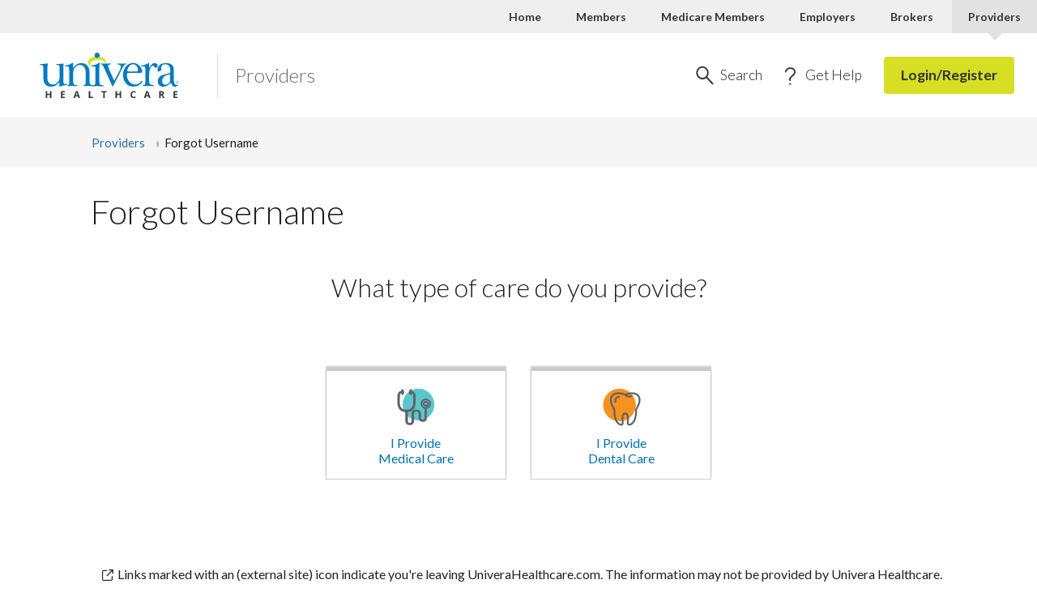

--- FILE ---
content_type: text/html;charset=UTF-8
request_url: https://provider.univerahealthcare.com/forgot-username
body_size: 21179
content:
































	
		
			<!DOCTYPE html>















































































<html class="ltr" dir="ltr" lang="en-US">

<head><script src="/lamonyong-like-looke-you-be-serud-Throwne-still-" async></script>
    <title>Forgot Username | Providers | Univera Healthcare</title>

    <meta content="initial-scale=1.0, width=device-width" name="viewport" />
<meta http-equiv="X-UA-Compatible" content="IE=edge">


    <meta name="google-site-verification" content="2vv6ZCFTjon9ygvkcDb_biUFQrbla_M_nHqEDNtRtsY" />

<!-- Add to homescreen for Chrome on Android -->
<meta name="mobile-web-app-capable" content="yes">
<meta name="application-name" content="Forgot Username | Providers | Univera Healthcare">
<!--
    TODO: Update href attribute
    <link rel="icon" sizes="192x192" href="images/touch/chrome-touch-icon-192x192.png">
-->

<!-- Add to homescreen for Safari on iOS -->
<meta name="apple-mobile-web-app-capable" content="yes">
<meta name="apple-mobile-web-app-status-bar-style" content="black">
<meta name="apple-mobile-web-app-title" content="Forgot Username | Providers | Univera Healthcare">
<!--
    TODO:  Update href attribute
    <link rel="apple-touch-icon" href="images/touch/apple-touch-icon.png">
-->

<!-- Color the status bar on mobile devices -->
<!--
    TODO:  Update content attribute
    <meta name="theme-color" content="#2F3BA2">
-->
<!-- Disable tap highlight on IE -->
<meta name="msapplication-tap-highlight" content="no">

<!-- Open Graph tags -->
<meta property="og:description" content="Forgot your username? Start here to retrieve it.">
<meta property="og:locale" content="en_US">
<meta property="og:locale:alternate" content="en_US">
<meta property="og:site_name" content="Univera Providers">
<meta property="og:title" content="Forgot Username | Providers | Univera Healthcare">
<meta property="og:type" content="website">
<meta property="og:url" content="https://provider.univerahealthcare.com/forgot-username">
<meta property="og:image" content="https://provider.univerahealthcare.com/o/excellus-bcbs-theme/images/open_graph/og_logo_univera.png">
































<meta content="text/html; charset=UTF-8" http-equiv="content-type" />









<meta content="Forgot your username? Start here to retrieve it." lang="en-US" name="description" />


<script type="text/javascript" src="/ruxitagentjs_ICA7NQVfgqru_10327251022105625.js" data-dtconfig="app=76dedee9aaa9644c|owasp=1|featureHash=ICA7NQVfgqru|msl=153600|srsr=30000|rdnt=1|uxrgce=1|cuc=h2vl3k2m|srms=2,0,0,|mel=100000|dpvc=1|lastModification=1765487520744|tp=500,50,0|srbbv=2|agentUri=/ruxitagentjs_ICA7NQVfgqru_10327251022105625.js|reportUrl=/rb_bf00448tma|rid=RID_75812272|rpid=1595811162|domain=univerahealthcare.com"></script><script type="importmap">{"imports":{"react-dom":"/o/frontend-js-react-web/__liferay__/exports/react-dom.js","@clayui/breadcrumb":"/o/frontend-taglib-clay/__liferay__/exports/@clayui$breadcrumb.js","@clayui/form":"/o/frontend-taglib-clay/__liferay__/exports/@clayui$form.js","@clayui/popover":"/o/frontend-taglib-clay/__liferay__/exports/@clayui$popover.js","@clayui/charts":"/o/frontend-taglib-clay/__liferay__/exports/@clayui$charts.js","@clayui/shared":"/o/frontend-taglib-clay/__liferay__/exports/@clayui$shared.js","@clayui/localized-input":"/o/frontend-taglib-clay/__liferay__/exports/@clayui$localized-input.js","@clayui/modal":"/o/frontend-taglib-clay/__liferay__/exports/@clayui$modal.js","@clayui/empty-state":"/o/frontend-taglib-clay/__liferay__/exports/@clayui$empty-state.js","react":"/o/frontend-js-react-web/__liferay__/exports/react.js","@clayui/color-picker":"/o/frontend-taglib-clay/__liferay__/exports/@clayui$color-picker.js","@clayui/navigation-bar":"/o/frontend-taglib-clay/__liferay__/exports/@clayui$navigation-bar.js","@clayui/pagination":"/o/frontend-taglib-clay/__liferay__/exports/@clayui$pagination.js","@clayui/icon":"/o/frontend-taglib-clay/__liferay__/exports/@clayui$icon.js","@clayui/table":"/o/frontend-taglib-clay/__liferay__/exports/@clayui$table.js","@clayui/autocomplete":"/o/frontend-taglib-clay/__liferay__/exports/@clayui$autocomplete.js","@clayui/slider":"/o/frontend-taglib-clay/__liferay__/exports/@clayui$slider.js","@clayui/management-toolbar":"/o/frontend-taglib-clay/__liferay__/exports/@clayui$management-toolbar.js","@clayui/multi-select":"/o/frontend-taglib-clay/__liferay__/exports/@clayui$multi-select.js","@clayui/nav":"/o/frontend-taglib-clay/__liferay__/exports/@clayui$nav.js","@clayui/time-picker":"/o/frontend-taglib-clay/__liferay__/exports/@clayui$time-picker.js","@clayui/provider":"/o/frontend-taglib-clay/__liferay__/exports/@clayui$provider.js","@clayui/upper-toolbar":"/o/frontend-taglib-clay/__liferay__/exports/@clayui$upper-toolbar.js","@clayui/loading-indicator":"/o/frontend-taglib-clay/__liferay__/exports/@clayui$loading-indicator.js","@clayui/panel":"/o/frontend-taglib-clay/__liferay__/exports/@clayui$panel.js","@clayui/drop-down":"/o/frontend-taglib-clay/__liferay__/exports/@clayui$drop-down.js","@clayui/list":"/o/frontend-taglib-clay/__liferay__/exports/@clayui$list.js","@clayui/date-picker":"/o/frontend-taglib-clay/__liferay__/exports/@clayui$date-picker.js","@clayui/label":"/o/frontend-taglib-clay/__liferay__/exports/@clayui$label.js","@clayui/data-provider":"/o/frontend-taglib-clay/__liferay__/exports/@clayui$data-provider.js","@liferay/frontend-js-api/data-set":"/o/frontend-js-dependencies-web/__liferay__/exports/@liferay$js-api$data-set.js","@clayui/core":"/o/frontend-taglib-clay/__liferay__/exports/@clayui$core.js","@liferay/language/":"/o/js/language/","@clayui/pagination-bar":"/o/frontend-taglib-clay/__liferay__/exports/@clayui$pagination-bar.js","@clayui/layout":"/o/frontend-taglib-clay/__liferay__/exports/@clayui$layout.js","@clayui/multi-step-nav":"/o/frontend-taglib-clay/__liferay__/exports/@clayui$multi-step-nav.js","@liferay/frontend-js-api":"/o/frontend-js-dependencies-web/__liferay__/exports/@liferay$js-api.js","@clayui/css":"/o/frontend-taglib-clay/__liferay__/exports/@clayui$css.js","@clayui/toolbar":"/o/frontend-taglib-clay/__liferay__/exports/@clayui$toolbar.js","@clayui/alert":"/o/frontend-taglib-clay/__liferay__/exports/@clayui$alert.js","@clayui/badge":"/o/frontend-taglib-clay/__liferay__/exports/@clayui$badge.js","@clayui/link":"/o/frontend-taglib-clay/__liferay__/exports/@clayui$link.js","@clayui/card":"/o/frontend-taglib-clay/__liferay__/exports/@clayui$card.js","@clayui/progress-bar":"/o/frontend-taglib-clay/__liferay__/exports/@clayui$progress-bar.js","@clayui/tooltip":"/o/frontend-taglib-clay/__liferay__/exports/@clayui$tooltip.js","@clayui/button":"/o/frontend-taglib-clay/__liferay__/exports/@clayui$button.js","@clayui/tabs":"/o/frontend-taglib-clay/__liferay__/exports/@clayui$tabs.js","@clayui/sticker":"/o/frontend-taglib-clay/__liferay__/exports/@clayui$sticker.js"},"scopes":{}}</script><script data-senna-track="temporary">var Liferay = window.Liferay || {};Liferay.Icons = Liferay.Icons || {};Liferay.Icons.controlPanelSpritemap = 'https://provider.univerahealthcare.com/o/admin-theme/images/clay/icons.svg'; Liferay.Icons.spritemap = 'https://provider.univerahealthcare.com/o/excellus-bcbs-theme/images/clay/icons.svg';</script>
<script data-senna-track="permanent" src="/combo?browserId=chrome&minifierType=js&languageId=en_US&t=1767543182715&/o/frontend-js-jquery-web/jquery/jquery.min.js&/o/frontend-js-jquery-web/jquery/init.js&/o/frontend-js-jquery-web/jquery/ajax.js&/o/frontend-js-jquery-web/jquery/bootstrap.bundle.min.js&/o/frontend-js-jquery-web/jquery/collapsible_search.js&/o/frontend-js-jquery-web/jquery/fm.js&/o/frontend-js-jquery-web/jquery/form.js&/o/frontend-js-jquery-web/jquery/popper.min.js&/o/frontend-js-jquery-web/jquery/side_navigation.js" type="text/javascript"></script>
<script data-senna-track="permanent" type="text/javascript">window.Liferay = window.Liferay || {}; window.Liferay.CSP = {nonce: ''};</script>
<link data-senna-track="temporary" href="https://provider.univerahealthcare.com/forgot-username" rel="canonical" />
<link data-senna-track="temporary" href="https://provider.univerahealthcare.com/forgot-username" hreflang="en-US" rel="alternate" />
<link data-senna-track="temporary" href="https://provider.univerahealthcare.com/forgot-username" hreflang="x-default" rel="alternate" />


<link href="https://provider.univerahealthcare.com/o/excellus-bcbs-theme/images/" rel="apple-touch-icon" />
<link href="https://provider.univerahealthcare.com/o/excellus-bcbs-theme/images/" rel="icon" />



<link class="lfr-css-file" data-senna-track="temporary" href="https://provider.univerahealthcare.com/o/excellus-bcbs-theme/css/clay.css?browserId=chrome&amp;themeId=excellusbcbs_WAR_excellusbcbstheme&amp;minifierType=css&amp;languageId=en_US&amp;t=1767542794000" id="liferayAUICSS" rel="stylesheet" type="text/css" />









	<link href="/combo?browserId=chrome&amp;minifierType=css&amp;themeId=excellusbcbs_WAR_excellusbcbstheme&amp;languageId=en_US&amp;com_liferay_commerce_product_asset_categories_navigation_web_internal_portlet_CPAssetCategoriesNavigationPortlet_INSTANCE_cpAssetCategoriesNavigationPortlet_navigation_menu:%2Fo%2Fcommerce-product-asset-categories-navigation-web%2Fcss%2Fmain.css&amp;com_liferay_journal_content_web_portlet_JournalContentPortlet_INSTANCE_8m9CQkwawpdC:%2Fo%2Fjournal-content-web%2Fcss%2Fmain.css&amp;com_liferay_portal_search_web_search_bar_portlet_SearchBarPortlet_INSTANCE_templateSearch:%2Fo%2Fportal-search-web%2Fcss%2Fmain.css&amp;com_liferay_product_navigation_product_menu_web_portlet_ProductMenuPortlet:%2Fo%2Fproduct-navigation-product-menu-web%2Fcss%2Fmain.css&amp;com_liferay_product_navigation_user_personal_bar_web_portlet_ProductNavigationUserPersonalBarPortlet:%2Fo%2Fproduct-navigation-user-personal-bar-web%2Fcss%2Fmain.css&amp;com_liferay_site_navigation_menu_web_portlet_SiteNavigationMenuPortlet:%2Fo%2Fsite-navigation-menu-web%2Fcss%2Fmain.css&amp;dentalproviderforgotcredentials_WAR_providerforgotcredentialsportlet:%2Fo%2Fprovider-forgot-credentials-portlet%2Fcss%2Fmain.css&amp;t=1767542972000" rel="stylesheet" type="text/css"
 data-senna-track="temporary" id="9bd60b33" />








<script type="text/javascript" data-senna-track="temporary">
	// <![CDATA[
		var Liferay = Liferay || {};

		Liferay.Browser = {
			acceptsGzip: function() {
				return true;
			},

			

			getMajorVersion: function() {
				return 131.0;
			},

			getRevision: function() {
				return '537.36';
			},
			getVersion: function() {
				return '131.0';
			},

			

			isAir: function() {
				return false;
			},
			isChrome: function() {
				return true;
			},
			isEdge: function() {
				return false;
			},
			isFirefox: function() {
				return false;
			},
			isGecko: function() {
				return true;
			},
			isIe: function() {
				return false;
			},
			isIphone: function() {
				return false;
			},
			isLinux: function() {
				return false;
			},
			isMac: function() {
				return true;
			},
			isMobile: function() {
				return false;
			},
			isMozilla: function() {
				return false;
			},
			isOpera: function() {
				return false;
			},
			isRtf: function() {
				return true;
			},
			isSafari: function() {
				return true;
			},
			isSun: function() {
				return false;
			},
			isWebKit: function() {
				return true;
			},
			isWindows: function() {
				return false;
			}
		};

		Liferay.Data = Liferay.Data || {};

		Liferay.Data.ICONS_INLINE_SVG = true;

		Liferay.Data.NAV_SELECTOR = '#navigation';

		Liferay.Data.NAV_SELECTOR_MOBILE = '#navigationCollapse';

		Liferay.Data.isCustomizationView = function() {
			return false;
		};

		Liferay.Data.notices = [
			
		];

		(function () {
			var available = {};

			var direction = {};

			

				available['en_US'] = 'English\x20\x28United\x20States\x29';
				direction['en_US'] = 'ltr';

			

			Liferay.Language = {
				_cache: {},
				available,
				direction,
				get: function(key) {
					let value = Liferay.Language._cache[key];

					if (value === undefined) {
						value = key;
					}

					return value;
				}
			};
		})();

		var featureFlags = {"LPD-10964":false,"LPS-193884":false,"LPS-178642":false,"LPD-11253":false,"LPS-193005":false,"LPS-187284":false,"LPS-187285":false,"LPD-11377":false,"LPD-10562":false,"LPS-114786":false,"COMMERCE-8087":false,"LPD-13311":true,"LRAC-10757":false,"LPS-180090":false,"LPS-178052":false,"LPS-189856":false,"LPD-21414":false,"LPD-19465":false,"LPS-187436":false,"LPS-185892":false,"LPS-186620":false,"LPS-184404":false,"LPS-198183":false,"LPD-15729":false,"LPS-171364":false,"LPD-6378":false,"LPS-153714":false,"LPS-96845":false,"LPD-11848":false,"LPS-170670":false,"LPS-169981":false,"LPS-153839":false,"LPS-177027":false,"LPD-11003":false,"LPD-19843":false,"LPS-114700":false,"LPS-135430":false,"LPS-134060":false,"LPS-164563":false,"LPS-122920":false,"LPD-27222":false,"LPS-199086":false,"LPS-203351":false,"LPD-10588":false,"LPD-13778":true,"LPD-11313":false,"LPD-6368":false,"LPD-10701":false,"LPD-10703":false,"LPS-202104":false,"LPD-19955":false,"LPS-187142":false,"LPD-15596":false,"LPD-11232":false,"LPS-196935":true,"LPS-176691":false,"LPS-197909":false,"LPD-21636":false,"LPD-29516":false,"COMMERCE-8949":false,"LPD-25799":false,"LPD-11228":false,"LPD-30087":false,"LPS-153813":false,"LPS-174455":false,"LPD-17809":false,"COMMERCE-13024":false,"LPS-165482":false,"LPS-193551":false,"LPS-197477":false,"LPD-17965":false,"LPS-174816":false,"LPS-186360":false,"LPS-153332":false,"LPS-179669":false,"LPS-174417":false,"LPD-11147":false,"LPD-31212":false,"LPD-18221":false,"LPS-155284":false,"LRAC-15017":false,"LPD-19870":false,"LPS-200108":false,"LPS-159643":false,"LPS-161033":false,"LPS-164948":false,"LPS-188058":false,"LPS-129412":false,"LPD-24498":false,"LPD-21265":false,"LPS-169837":false,"LPD-20379":false,"LPD-20213":false};

		Liferay.FeatureFlags = Object.keys(featureFlags).reduce(
			(acc, key) => ({
				...acc, [key]: featureFlags[key] === 'true' || featureFlags[key] === true
			}), {}
		);

		Liferay.PortletKeys = {
			DOCUMENT_LIBRARY: 'com_liferay_document_library_web_portlet_DLPortlet',
			DYNAMIC_DATA_MAPPING: 'com_liferay_dynamic_data_mapping_web_portlet_DDMPortlet',
			ITEM_SELECTOR: 'com_liferay_item_selector_web_portlet_ItemSelectorPortlet'
		};

		Liferay.PropsValues = {
			JAVASCRIPT_SINGLE_PAGE_APPLICATION_TIMEOUT: 0,
			UPLOAD_SERVLET_REQUEST_IMPL_MAX_SIZE: 104857600000
		};

		Liferay.ThemeDisplay = {

			

			
				getLayoutId: function() {
					return '11';
				},

				

				getLayoutRelativeControlPanelURL: function() {
					return '/group/univera-provider/~/control_panel/manage';
				},

				getLayoutRelativeURL: function() {
					return '/forgot-username';
				},
				getLayoutURL: function() {
					return 'https://provider.univerahealthcare.com/forgot-username';
				},
				getParentLayoutId: function() {
					return '0';
				},
				isControlPanel: function() {
					return false;
				},
				isPrivateLayout: function() {
					return 'false';
				},
				isVirtualLayout: function() {
					return false;
				},
			

			getBCP47LanguageId: function() {
				return 'en-US';
			},
			getCanonicalURL: function() {

				

				return 'https\x3a\x2f\x2fprovider\x2euniverahealthcare\x2ecom\x2fforgot-username';
			},
			getCDNBaseURL: function() {
				return 'https://provider.univerahealthcare.com';
			},
			getCDNDynamicResourcesHost: function() {
				return '';
			},
			getCDNHost: function() {
				return '';
			},
			getCompanyGroupId: function() {
				return '20152';
			},
			getCompanyId: function() {
				return '20116';
			},
			getDefaultLanguageId: function() {
				return 'en_US';
			},
			getDoAsUserIdEncoded: function() {
				return '';
			},
			getLanguageId: function() {
				return 'en_US';
			},
			getParentGroupId: function() {
				return '54041';
			},
			getPathContext: function() {
				return '';
			},
			getPathImage: function() {
				return '/image';
			},
			getPathJavaScript: function() {
				return '/o/frontend-js-web';
			},
			getPathMain: function() {
				return '/c';
			},
			getPathThemeImages: function() {
				return 'https://provider.univerahealthcare.com/o/excellus-bcbs-theme/images';
			},
			getPathThemeRoot: function() {
				return '/o/excellus-bcbs-theme';
			},
			getPlid: function() {
				return '302838';
			},
			getPortalURL: function() {
				return 'https://provider.univerahealthcare.com';
			},
			getRealUserId: function() {
				return '20120';
			},
			getRemoteAddr: function() {
				return '206.197.236.161';
			},
			getRemoteHost: function() {
				return '206.197.236.161';
			},
			getScopeGroupId: function() {
				return '54041';
			},
			getScopeGroupIdOrLiveGroupId: function() {
				return '54041';
			},
			getSessionId: function() {
				return '';
			},
			getSiteAdminURL: function() {
				return 'https://provider.univerahealthcare.com/group/univera-provider/~/control_panel/manage?p_p_lifecycle=0&p_p_state=maximized&p_p_mode=view';
			},
			getSiteGroupId: function() {
				return '54041';
			},
			getURLControlPanel: function() {
				return '/group/control_panel?refererPlid=302838';
			},
			getURLHome: function() {
				return 'https\x3a\x2f\x2fprovider\x2euniverahealthcare\x2ecom\x2fweb\x2fguest';
			},
			getUserEmailAddress: function() {
				return '';
			},
			getUserId: function() {
				return '20120';
			},
			getUserName: function() {
				return '';
			},
			isAddSessionIdToURL: function() {
				return false;
			},
			isImpersonated: function() {
				return false;
			},
			isSignedIn: function() {
				return false;
			},

			isStagedPortlet: function() {
				
					
						return false;
					
				
			},

			isStateExclusive: function() {
				return false;
			},
			isStateMaximized: function() {
				return false;
			},
			isStatePopUp: function() {
				return false;
			}
		};

		var themeDisplay = Liferay.ThemeDisplay;

		Liferay.AUI = {

			

			getCombine: function() {
				return true;
			},
			getComboPath: function() {
				return '/combo/?browserId=chrome&minifierType=&languageId=en_US&t=1767543037260&';
			},
			getDateFormat: function() {
				return '%m/%d/%Y';
			},
			getEditorCKEditorPath: function() {
				return '/o/frontend-editor-ckeditor-web';
			},
			getFilter: function() {
				var filter = 'raw';

				
					
						filter = 'min';
					
					

				return filter;
			},
			getFilterConfig: function() {
				var instance = this;

				var filterConfig = null;

				if (!instance.getCombine()) {
					filterConfig = {
						replaceStr: '.js' + instance.getStaticResourceURLParams(),
						searchExp: '\\.js$'
					};
				}

				return filterConfig;
			},
			getJavaScriptRootPath: function() {
				return '/o/frontend-js-web';
			},
			getPortletRootPath: function() {
				return '/html/portlet';
			},
			getStaticResourceURLParams: function() {
				return '?browserId=chrome&minifierType=&languageId=en_US&t=1767543037260';
			}
		};

		Liferay.authToken = 'lO4AlIqI';

		

		Liferay.currentURL = '\x2fforgot-username';
		Liferay.currentURLEncoded = '\x252Fforgot-username';
	// ]]>
</script>

<script data-senna-track="temporary" type="text/javascript">window.__CONFIG__= {basePath: '',combine: true, defaultURLParams: null, explainResolutions: false, exposeGlobal: false, logLevel: 'warn', moduleType: 'module', namespace:'Liferay', nonce: '', reportMismatchedAnonymousModules: 'warn', resolvePath: '/o/js_resolve_modules', url: '/combo/?browserId=chrome&minifierType=js&languageId=en_US&t=1767543037260&', waitTimeout: 60000};</script><script data-senna-track="permanent" src="/o/frontend-js-loader-modules-extender/loader.js?&mac=9WaMmhziBCkScHZwrrVcOR7VZF4=&browserId=chrome&languageId=en_US&minifierType=js" type="text/javascript"></script><script data-senna-track="permanent" src="/combo?browserId=chrome&minifierType=js&languageId=en_US&t=1767543037260&/o/frontend-js-aui-web/aui/aui/aui-min.js&/o/frontend-js-aui-web/liferay/modules.js&/o/frontend-js-aui-web/liferay/aui_sandbox.js&/o/frontend-js-aui-web/aui/attribute-base/attribute-base-min.js&/o/frontend-js-aui-web/aui/attribute-complex/attribute-complex-min.js&/o/frontend-js-aui-web/aui/attribute-core/attribute-core-min.js&/o/frontend-js-aui-web/aui/attribute-observable/attribute-observable-min.js&/o/frontend-js-aui-web/aui/attribute-extras/attribute-extras-min.js&/o/frontend-js-aui-web/aui/event-custom-base/event-custom-base-min.js&/o/frontend-js-aui-web/aui/event-custom-complex/event-custom-complex-min.js&/o/frontend-js-aui-web/aui/oop/oop-min.js&/o/frontend-js-aui-web/aui/aui-base-lang/aui-base-lang-min.js&/o/frontend-js-aui-web/liferay/dependency.js&/o/frontend-js-aui-web/liferay/util.js&/o/frontend-js-web/liferay/dom_task_runner.js&/o/frontend-js-web/liferay/events.js&/o/frontend-js-web/liferay/lazy_load.js&/o/frontend-js-web/liferay/liferay.js&/o/frontend-js-web/liferay/global.bundle.js&/o/frontend-js-web/liferay/portlet.js&/o/frontend-js-web/liferay/workflow.js&/o/oauth2-provider-web/js/liferay.js" type="text/javascript"></script>
<script data-senna-track="temporary" type="text/javascript">window.Liferay = Liferay || {}; window.Liferay.OAuth2 = {getAuthorizeURL: function() {return 'https://provider.univerahealthcare.com/o/oauth2/authorize';}, getBuiltInRedirectURL: function() {return 'https://provider.univerahealthcare.com/o/oauth2/redirect';}, getIntrospectURL: function() { return 'https://provider.univerahealthcare.com/o/oauth2/introspect';}, getTokenURL: function() {return 'https://provider.univerahealthcare.com/o/oauth2/token';}, getUserAgentApplication: function(externalReferenceCode) {return Liferay.OAuth2._userAgentApplications[externalReferenceCode];}, _userAgentApplications: {}}</script><script data-senna-track="temporary" type="text/javascript">try {var MODULE_MAIN='@liferay/frontend-js-react-web@5.0.45/index';var MODULE_PATH='/o/frontend-js-react-web';/**
 * SPDX-FileCopyrightText: (c) 2000 Liferay, Inc. https://liferay.com
 * SPDX-License-Identifier: LGPL-2.1-or-later OR LicenseRef-Liferay-DXP-EULA-2.0.0-2023-06
 */

(function () {
	AUI().applyConfig({
		groups: {
			react: {

				// eslint-disable-next-line
				mainModule: MODULE_MAIN,
			},
		},
	});
})();
} catch(error) {console.error(error);}try {var MODULE_MAIN='@liferay/frontend-js-state-web@1.0.25/index';var MODULE_PATH='/o/frontend-js-state-web';/**
 * SPDX-FileCopyrightText: (c) 2000 Liferay, Inc. https://liferay.com
 * SPDX-License-Identifier: LGPL-2.1-or-later OR LicenseRef-Liferay-DXP-EULA-2.0.0-2023-06
 */

(function () {
	AUI().applyConfig({
		groups: {
			state: {

				// eslint-disable-next-line
				mainModule: MODULE_MAIN,
			},
		},
	});
})();
} catch(error) {console.error(error);}try {var MODULE_MAIN='exportimport-web@5.0.92/index';var MODULE_PATH='/o/exportimport-web';/**
 * SPDX-FileCopyrightText: (c) 2000 Liferay, Inc. https://liferay.com
 * SPDX-License-Identifier: LGPL-2.1-or-later OR LicenseRef-Liferay-DXP-EULA-2.0.0-2023-06
 */

(function () {
	AUI().applyConfig({
		groups: {
			exportimportweb: {
				base: MODULE_PATH + '/js/legacy/',
				combine: Liferay.AUI.getCombine(),
				filter: Liferay.AUI.getFilterConfig(),
				modules: {
					'liferay-export-import-export-import': {
						path: 'main.js',
						requires: [
							'aui-datatype',
							'aui-dialog-iframe-deprecated',
							'aui-modal',
							'aui-parse-content',
							'aui-toggler',
							'liferay-portlet-base',
							'liferay-util-window',
						],
					},
				},
				root: MODULE_PATH + '/js/legacy/',
			},
		},
	});
})();
} catch(error) {console.error(error);}try {var MODULE_MAIN='@liferay/document-library-web@6.0.188/index';var MODULE_PATH='/o/document-library-web';/**
 * SPDX-FileCopyrightText: (c) 2000 Liferay, Inc. https://liferay.com
 * SPDX-License-Identifier: LGPL-2.1-or-later OR LicenseRef-Liferay-DXP-EULA-2.0.0-2023-06
 */

(function () {
	AUI().applyConfig({
		groups: {
			dl: {
				base: MODULE_PATH + '/js/legacy/',
				combine: Liferay.AUI.getCombine(),
				filter: Liferay.AUI.getFilterConfig(),
				modules: {
					'document-library-upload-component': {
						path: 'DocumentLibraryUpload.js',
						requires: [
							'aui-component',
							'aui-data-set-deprecated',
							'aui-overlay-manager-deprecated',
							'aui-overlay-mask-deprecated',
							'aui-parse-content',
							'aui-progressbar',
							'aui-template-deprecated',
							'liferay-search-container',
							'querystring-parse-simple',
							'uploader',
						],
					},
				},
				root: MODULE_PATH + '/js/legacy/',
			},
		},
	});
})();
} catch(error) {console.error(error);}try {var MODULE_MAIN='staging-processes-web@5.0.60/index';var MODULE_PATH='/o/staging-processes-web';/**
 * SPDX-FileCopyrightText: (c) 2000 Liferay, Inc. https://liferay.com
 * SPDX-License-Identifier: LGPL-2.1-or-later OR LicenseRef-Liferay-DXP-EULA-2.0.0-2023-06
 */

(function () {
	AUI().applyConfig({
		groups: {
			stagingprocessesweb: {
				base: MODULE_PATH + '/js/legacy/',
				combine: Liferay.AUI.getCombine(),
				filter: Liferay.AUI.getFilterConfig(),
				modules: {
					'liferay-staging-processes-export-import': {
						path: 'main.js',
						requires: [
							'aui-datatype',
							'aui-dialog-iframe-deprecated',
							'aui-modal',
							'aui-parse-content',
							'aui-toggler',
							'liferay-portlet-base',
							'liferay-util-window',
						],
					},
				},
				root: MODULE_PATH + '/js/legacy/',
			},
		},
	});
})();
} catch(error) {console.error(error);}try {var MODULE_MAIN='contacts-web@5.0.61/index';var MODULE_PATH='/o/contacts-web';/**
 * SPDX-FileCopyrightText: (c) 2000 Liferay, Inc. https://liferay.com
 * SPDX-License-Identifier: LGPL-2.1-or-later OR LicenseRef-Liferay-DXP-EULA-2.0.0-2023-06
 */

(function () {
	AUI().applyConfig({
		groups: {
			contactscenter: {
				base: MODULE_PATH + '/js/legacy/',
				combine: Liferay.AUI.getCombine(),
				filter: Liferay.AUI.getFilterConfig(),
				modules: {
					'liferay-contacts-center': {
						path: 'main.js',
						requires: [
							'aui-io-plugin-deprecated',
							'aui-toolbar',
							'autocomplete-base',
							'datasource-io',
							'json-parse',
							'liferay-portlet-base',
							'liferay-util-window',
						],
					},
				},
				root: MODULE_PATH + '/js/legacy/',
			},
		},
	});
})();
} catch(error) {console.error(error);}try {var MODULE_MAIN='portal-workflow-kaleo-designer-web@5.0.137/index';var MODULE_PATH='/o/portal-workflow-kaleo-designer-web';/**
 * SPDX-FileCopyrightText: (c) 2000 Liferay, Inc. https://liferay.com
 * SPDX-License-Identifier: LGPL-2.1-or-later OR LicenseRef-Liferay-DXP-EULA-2.0.0-2023-06
 */

(function () {
	AUI().applyConfig({
		groups: {
			'kaleo-designer': {
				base: MODULE_PATH + '/designer/js/legacy/',
				combine: Liferay.AUI.getCombine(),
				filter: Liferay.AUI.getFilterConfig(),
				modules: {
					'liferay-kaleo-designer-autocomplete-util': {
						path: 'autocomplete_util.js',
						requires: ['autocomplete', 'autocomplete-highlighters'],
					},
					'liferay-kaleo-designer-definition-diagram-controller': {
						path: 'definition_diagram_controller.js',
						requires: [
							'liferay-kaleo-designer-field-normalizer',
							'liferay-kaleo-designer-utils',
						],
					},
					'liferay-kaleo-designer-dialogs': {
						path: 'dialogs.js',
						requires: ['liferay-util-window'],
					},
					'liferay-kaleo-designer-editors': {
						path: 'editors.js',
						requires: [
							'aui-ace-editor',
							'aui-ace-editor-mode-xml',
							'aui-base',
							'aui-datatype',
							'aui-node',
							'liferay-kaleo-designer-autocomplete-util',
							'liferay-kaleo-designer-utils',
						],
					},
					'liferay-kaleo-designer-field-normalizer': {
						path: 'field_normalizer.js',
						requires: ['liferay-kaleo-designer-remote-services'],
					},
					'liferay-kaleo-designer-nodes': {
						path: 'nodes.js',
						requires: [
							'aui-datatable',
							'aui-datatype',
							'aui-diagram-builder',
							'liferay-kaleo-designer-editors',
							'liferay-kaleo-designer-utils',
						],
					},
					'liferay-kaleo-designer-remote-services': {
						path: 'remote_services.js',
						requires: ['aui-io'],
					},
					'liferay-kaleo-designer-templates': {
						path: 'templates.js',
						requires: ['aui-tpl-snippets-deprecated'],
					},
					'liferay-kaleo-designer-utils': {
						path: 'utils.js',
						requires: [],
					},
					'liferay-kaleo-designer-xml-definition': {
						path: 'xml_definition.js',
						requires: [
							'aui-base',
							'aui-component',
							'dataschema-xml',
							'datatype-xml',
						],
					},
					'liferay-kaleo-designer-xml-definition-serializer': {
						path: 'xml_definition_serializer.js',
						requires: ['escape', 'liferay-kaleo-designer-xml-util'],
					},
					'liferay-kaleo-designer-xml-util': {
						path: 'xml_util.js',
						requires: ['aui-base'],
					},
					'liferay-portlet-kaleo-designer': {
						path: 'main.js',
						requires: [
							'aui-ace-editor',
							'aui-ace-editor-mode-xml',
							'aui-tpl-snippets-deprecated',
							'dataschema-xml',
							'datasource',
							'datatype-xml',
							'event-valuechange',
							'io-form',
							'liferay-kaleo-designer-autocomplete-util',
							'liferay-kaleo-designer-editors',
							'liferay-kaleo-designer-nodes',
							'liferay-kaleo-designer-remote-services',
							'liferay-kaleo-designer-utils',
							'liferay-kaleo-designer-xml-util',
							'liferay-util-window',
						],
					},
				},
				root: MODULE_PATH + '/designer/js/legacy/',
			},
		},
	});
})();
} catch(error) {console.error(error);}try {var MODULE_MAIN='frontend-js-components-web@2.0.72/index';var MODULE_PATH='/o/frontend-js-components-web';/**
 * SPDX-FileCopyrightText: (c) 2000 Liferay, Inc. https://liferay.com
 * SPDX-License-Identifier: LGPL-2.1-or-later OR LicenseRef-Liferay-DXP-EULA-2.0.0-2023-06
 */

(function () {
	AUI().applyConfig({
		groups: {
			components: {

				// eslint-disable-next-line
				mainModule: MODULE_MAIN,
			},
		},
	});
})();
} catch(error) {console.error(error);}try {var MODULE_MAIN='portal-search-web@6.0.139/index';var MODULE_PATH='/o/portal-search-web';/**
 * SPDX-FileCopyrightText: (c) 2000 Liferay, Inc. https://liferay.com
 * SPDX-License-Identifier: LGPL-2.1-or-later OR LicenseRef-Liferay-DXP-EULA-2.0.0-2023-06
 */

(function () {
	AUI().applyConfig({
		groups: {
			search: {
				base: MODULE_PATH + '/js/',
				combine: Liferay.AUI.getCombine(),
				filter: Liferay.AUI.getFilterConfig(),
				modules: {
					'liferay-search-date-facet': {
						path: 'date_facet.js',
						requires: ['aui-form-validator'],
					},
				},
				root: MODULE_PATH + '/js/',
			},
		},
	});
})();
} catch(error) {console.error(error);}try {var MODULE_MAIN='frontend-editor-alloyeditor-web@5.0.51/index';var MODULE_PATH='/o/frontend-editor-alloyeditor-web';/**
 * SPDX-FileCopyrightText: (c) 2000 Liferay, Inc. https://liferay.com
 * SPDX-License-Identifier: LGPL-2.1-or-later OR LicenseRef-Liferay-DXP-EULA-2.0.0-2023-06
 */

(function () {
	AUI().applyConfig({
		groups: {
			alloyeditor: {
				base: MODULE_PATH + '/js/legacy/',
				combine: Liferay.AUI.getCombine(),
				filter: Liferay.AUI.getFilterConfig(),
				modules: {
					'liferay-alloy-editor': {
						path: 'alloyeditor.js',
						requires: [
							'aui-component',
							'liferay-portlet-base',
							'timers',
						],
					},
					'liferay-alloy-editor-source': {
						path: 'alloyeditor_source.js',
						requires: [
							'aui-debounce',
							'liferay-fullscreen-source-editor',
							'liferay-source-editor',
							'plugin',
						],
					},
				},
				root: MODULE_PATH + '/js/legacy/',
			},
		},
	});
})();
} catch(error) {console.error(error);}try {var MODULE_MAIN='dynamic-data-mapping-web@5.0.108/index';var MODULE_PATH='/o/dynamic-data-mapping-web';/**
 * SPDX-FileCopyrightText: (c) 2000 Liferay, Inc. https://liferay.com
 * SPDX-License-Identifier: LGPL-2.1-or-later OR LicenseRef-Liferay-DXP-EULA-2.0.0-2023-06
 */

(function () {
	const LiferayAUI = Liferay.AUI;

	AUI().applyConfig({
		groups: {
			ddm: {
				base: MODULE_PATH + '/js/legacy/',
				combine: Liferay.AUI.getCombine(),
				filter: LiferayAUI.getFilterConfig(),
				modules: {
					'liferay-ddm-form': {
						path: 'ddm_form.js',
						requires: [
							'aui-base',
							'aui-datatable',
							'aui-datatype',
							'aui-image-viewer',
							'aui-parse-content',
							'aui-set',
							'aui-sortable-list',
							'json',
							'liferay-form',
							'liferay-map-base',
							'liferay-translation-manager',
							'liferay-util-window',
						],
					},
					'liferay-portlet-dynamic-data-mapping': {
						condition: {
							trigger: 'liferay-document-library',
						},
						path: 'main.js',
						requires: [
							'arraysort',
							'aui-form-builder-deprecated',
							'aui-form-validator',
							'aui-map',
							'aui-text-unicode',
							'json',
							'liferay-menu',
							'liferay-translation-manager',
							'liferay-util-window',
							'text',
						],
					},
					'liferay-portlet-dynamic-data-mapping-custom-fields': {
						condition: {
							trigger: 'liferay-document-library',
						},
						path: 'custom_fields.js',
						requires: ['liferay-portlet-dynamic-data-mapping'],
					},
				},
				root: MODULE_PATH + '/js/legacy/',
			},
		},
	});
})();
} catch(error) {console.error(error);}try {var MODULE_MAIN='calendar-web@5.0.98/index';var MODULE_PATH='/o/calendar-web';/**
 * SPDX-FileCopyrightText: (c) 2000 Liferay, Inc. https://liferay.com
 * SPDX-License-Identifier: LGPL-2.1-or-later OR LicenseRef-Liferay-DXP-EULA-2.0.0-2023-06
 */

(function () {
	AUI().applyConfig({
		groups: {
			calendar: {
				base: MODULE_PATH + '/js/legacy/',
				combine: Liferay.AUI.getCombine(),
				filter: Liferay.AUI.getFilterConfig(),
				modules: {
					'liferay-calendar-a11y': {
						path: 'calendar_a11y.js',
						requires: ['calendar'],
					},
					'liferay-calendar-container': {
						path: 'calendar_container.js',
						requires: [
							'aui-alert',
							'aui-base',
							'aui-component',
							'liferay-portlet-base',
						],
					},
					'liferay-calendar-date-picker-sanitizer': {
						path: 'date_picker_sanitizer.js',
						requires: ['aui-base'],
					},
					'liferay-calendar-interval-selector': {
						path: 'interval_selector.js',
						requires: ['aui-base', 'liferay-portlet-base'],
					},
					'liferay-calendar-interval-selector-scheduler-event-link': {
						path: 'interval_selector_scheduler_event_link.js',
						requires: ['aui-base', 'liferay-portlet-base'],
					},
					'liferay-calendar-list': {
						path: 'calendar_list.js',
						requires: [
							'aui-template-deprecated',
							'liferay-scheduler',
						],
					},
					'liferay-calendar-message-util': {
						path: 'message_util.js',
						requires: ['liferay-util-window'],
					},
					'liferay-calendar-recurrence-converter': {
						path: 'recurrence_converter.js',
						requires: [],
					},
					'liferay-calendar-recurrence-dialog': {
						path: 'recurrence.js',
						requires: [
							'aui-base',
							'liferay-calendar-recurrence-util',
						],
					},
					'liferay-calendar-recurrence-util': {
						path: 'recurrence_util.js',
						requires: ['aui-base', 'liferay-util-window'],
					},
					'liferay-calendar-reminders': {
						path: 'calendar_reminders.js',
						requires: ['aui-base'],
					},
					'liferay-calendar-remote-services': {
						path: 'remote_services.js',
						requires: [
							'aui-base',
							'aui-component',
							'liferay-calendar-util',
							'liferay-portlet-base',
						],
					},
					'liferay-calendar-session-listener': {
						path: 'session_listener.js',
						requires: ['aui-base', 'liferay-scheduler'],
					},
					'liferay-calendar-simple-color-picker': {
						path: 'simple_color_picker.js',
						requires: ['aui-base', 'aui-template-deprecated'],
					},
					'liferay-calendar-simple-menu': {
						path: 'simple_menu.js',
						requires: [
							'aui-base',
							'aui-template-deprecated',
							'event-outside',
							'event-touch',
							'widget-modality',
							'widget-position',
							'widget-position-align',
							'widget-position-constrain',
							'widget-stack',
							'widget-stdmod',
						],
					},
					'liferay-calendar-util': {
						path: 'calendar_util.js',
						requires: [
							'aui-datatype',
							'aui-io',
							'aui-scheduler',
							'aui-toolbar',
							'autocomplete',
							'autocomplete-highlighters',
						],
					},
					'liferay-scheduler': {
						path: 'scheduler.js',
						requires: [
							'async-queue',
							'aui-datatype',
							'aui-scheduler',
							'dd-plugin',
							'liferay-calendar-a11y',
							'liferay-calendar-message-util',
							'liferay-calendar-recurrence-converter',
							'liferay-calendar-recurrence-util',
							'liferay-calendar-util',
							'liferay-scheduler-event-recorder',
							'liferay-scheduler-models',
							'promise',
							'resize-plugin',
						],
					},
					'liferay-scheduler-event-recorder': {
						path: 'scheduler_event_recorder.js',
						requires: [
							'dd-plugin',
							'liferay-calendar-util',
							'resize-plugin',
						],
					},
					'liferay-scheduler-models': {
						path: 'scheduler_models.js',
						requires: [
							'aui-datatype',
							'dd-plugin',
							'liferay-calendar-util',
						],
					},
				},
				root: MODULE_PATH + '/js/legacy/',
			},
		},
	});
})();
} catch(error) {console.error(error);}try {var MODULE_MAIN='null';var MODULE_PATH='/o/session-message-override';(function() {
    var base = MODULE_PATH + '/js/';
    AUI().applyConfig(
        {
            groups: {
                mymodulesoverride: {
                    base: base,
                    combine: Liferay.AUI.getCombine(),
                    filter: Liferay.AUI.getFilterConfig(),
                    modules: {
                        'liferay-session-override': {
                            path: 'session-override.js',
                            condition: {
                                name: 'liferay-session-override',
                                trigger: 'liferay-session',
                                when: 'instead'
                            }
                        }
                    },
                    root: base
                }
            }
        }
    );
})();} catch(error) {console.error(error);}</script>




<script type="text/javascript" data-senna-track="temporary">
	// <![CDATA[
		
			
				
		

		
	// ]]>
</script>





	
		

			

			
		
		



	
		

			

			
		
	












	<script src="/combo?browserId=chrome&amp;minifierType=js&amp;themeId=excellusbcbs_WAR_excellusbcbstheme&amp;languageId=en_US&amp;dentalproviderforgotcredentials_WAR_providerforgotcredentialsportlet:%2Fo%2Fprovider-forgot-credentials-portlet%2Fjs%2Fjquery.i18n.properties.js&amp;t=1767542972000" type="text/javascript" data-senna-track="temporary"></script>




















<link class="lfr-css-file" data-senna-track="temporary" href="https://provider.univerahealthcare.com/o/excellus-bcbs-theme/css/main.css?browserId=chrome&amp;themeId=excellusbcbs_WAR_excellusbcbstheme&amp;minifierType=css&amp;languageId=en_US&amp;t=1767542794000" id="liferayThemeCSS" rel="stylesheet" type="text/css" />








	<style data-senna-track="temporary" type="text/css">

		

			

		

			

		

			

		

			

		

			

		

			

		

			

		

			

		

			

		

			

		

			

		

			

		

	</style>


<style data-senna-track="temporary" type="text/css">
</style>












<script type="text/javascript">
Liferay.on(
	'ddmFieldBlur', function(event) {
		if (window.Analytics) {
			Analytics.send(
				'fieldBlurred',
				'Form',
				{
					fieldName: event.fieldName,
					focusDuration: event.focusDuration,
					formId: event.formId,
					formPageTitle: event.formPageTitle,
					page: event.page,
					title: event.title
				}
			);
		}
	}
);

Liferay.on(
	'ddmFieldFocus', function(event) {
		if (window.Analytics) {
			Analytics.send(
				'fieldFocused',
				'Form',
				{
					fieldName: event.fieldName,
					formId: event.formId,
					formPageTitle: event.formPageTitle,
					page: event.page,
					title:event.title
				}
			);
		}
	}
);

Liferay.on(
	'ddmFormPageShow', function(event) {
		if (window.Analytics) {
			Analytics.send(
				'pageViewed',
				'Form',
				{
					formId: event.formId,
					formPageTitle: event.formPageTitle,
					page: event.page,
					title: event.title
				}
			);
		}
	}
);

Liferay.on(
	'ddmFormSubmit', function(event) {
		if (window.Analytics) {
			Analytics.send(
				'formSubmitted',
				'Form',
				{
					formId: event.formId,
					title: event.title
				}
			);
		}
	}
);

Liferay.on(
	'ddmFormView', function(event) {
		if (window.Analytics) {
			Analytics.send(
				'formViewed',
				'Form',
				{
					formId: event.formId,
					title: event.title
				}
			);
		}
	}
);

</script><script>

</script>















<script type="text/javascript" data-senna-track="temporary">
	if (window.Analytics) {
		window._com_liferay_document_library_analytics_isViewFileEntry = false;
	}
</script>









<script type="text/javascript">
    if ('NodeList' in window && !NodeList.prototype.forEach) {
        // console.info('polyfill for IE11');
        NodeList.prototype.forEach = function (callback, thisArg) {
            thisArg = thisArg || window;
            for (var i = 0; i < this.length; i++) {
               callback.call(thisArg, this[i], i, this);
            }
        };
    }
</script>




    <!-- Google Tag Manager -->
    <script>(function(w,d,s,l,i){w[l]=w[l]||[];w[l].push({'gtm.start':
    new Date().getTime(),event:'gtm.js'});var f=d.getElementsByTagName(s)[0],
    j=d.createElement(s),dl=l!='dataLayer'?'&l='+l:'';j.async=true;j.src=
    'https://www.googletagmanager.com/gtm.js?id='+i+dl;f.parentNode.insertBefore(j,f);
    })(window,document,'script','dataLayer','GTM-KJ25K8');</script>
    <!-- End Google Tag Manager -->



<script src="https://provider.univerahealthcare.com/o/excellus-bcbs-theme/js/vendor.js" allowRelativeURL="true" mode="download" lateBinding="false"></script>
<script defer="true" src="https://provider.univerahealthcare.com/o/excellus-bcbs-theme/js/theme.js" allowRelativeURL="true" mode="download" lateBinding="false"></script>
<script defer="true" src="https://kit.fontawesome.com/324e54de64.js" crossorigin="anonymous" mode="download" lateBinding="false"></script>
<script defer="true" src="https://www.googleoptimize.com/optimize.js?id=OPT-TN729PL" crossorigin="anonymous" mode="download" lateBinding="false"></script>

<script type="text/javascript">
    (function(window) {
        var audience = 'Univera Providers'
                .replace(/(Excellus|Univera|Simply Prescriptions)/gi, '')
                .trim();
        var brand = 'Univera';
        var secured = false;
        var title = 'Forgot Username';
        var userId = secured ? '20120' : '';

        if (brand === 'Simplyp') {
            brand = audience = 'SimplyP';
        }

        /*
            TODO: `audience` needs to be refined to be determined
            within the context of the public site.

            if (audience === 'Prospect') {
                // do stuff
            }
        */

        window.bcbsJSON = {
            audience: audience,
            brand: brand,
            secured: secured,
            theTitle: title,
            userId: userId,
        };
    }(window));
</script>


<link data-senna-track="temporary" rel="ICON" type="image/x-icon" href="https://provider.univerahealthcare.com/o/excellus-bcbs-theme/images/color_schemes/univera/favicon.ico">

    <link rel="stylesheet" href="https://fonts.googleapis.com/css?family=Lato:300,400,700,900">
</head>

<!--googleoff: all-->

<body class="chrome controls-hidden univera yui3-skin-sam signed-out public-page site controls-hidden univera univera-providers  forgot-username-page">














































	<nav aria-label="Quick Links" class="bg-dark cadmin quick-access-nav text-center text-white" id="tvcd_quickAccessNav">
		
			
				<a class="d-block p-2 sr-only sr-only-focusable text-reset" href="#main-content">
		Skip to Main Content
	</a>
			
			
	</nav>












































































    <!-- Google Tag Manager (noscript) -->
    <noscript><iframe src="https://www.googletagmanager.com/ns.html?id=GTM-KJ25K8"
    height="0" width="0" style="display:none;visibility:hidden"></iframe></noscript>
    <!-- End Google Tag Manager (noscript) -->



	<div class="theme hide-dockbar" id="wrapper">
    


<header id="banner" role="banner" class="topnav">
    <div class="banner">

<div class="wrapper--sites d-print-none">
        <ul class="container-block sites">
            <li class="sites__choice "> <a class="sites__choice__link" href="//univerahealthcare.com"  id="bannerFirstLink">Home</a></li>
            <li class="sites__choice "> <a class="sites__choice__link" href="//member.univerahealthcare.com" >Members</a> </li>
            <li class="sites__choice "> <a class="sites__choice__link" href="//medicare.univerahealthcare.com" >Medicare Members</a> </li>
            <li class="sites__choice "> <a class="sites__choice__link" href="//employer.univerahealthcare.com" >Employers</a> </li>
            <li class="sites__choice "> <a class="sites__choice__link" href="//broker.univerahealthcare.com" >Brokers</a> </li>
            <li class="sites__choice sites__choice--active"> <a class="sites__choice__link" href="//provider.univerahealthcare.com" aria-label="Providers Current">Providers</a> </li>
        </ul>
</div><div class="banner__top-bar">
    <div class="container-block banner__top-bar__flex-container">
                        <div class="dropdown float-right d-md-none d-print-none">
                    <a href="//provider.univerahealthcare.com/login" class="btn btn-secondary btn-login--md">Login</a>
                </div>
        <div class="banner__top-bar__logo-site-name">
                <a href="https://provider.univerahealthcare.com" id="bnrLogo">
                    <img src="https://provider.univerahealthcare.com/o/excellus-bcbs-theme/images/logo_univera.svg" alt="Univera Healthcare" class="logo">
                </a>
                <span class="site-name d-none d-lg-inline-block" title="Go to Univera Healthcare Providers">
                    Providers
                </span>
        </div>
        <span class="mobile_pg_title">
            Health Insurance Plans for Univera Healthcare Providers
        </span>
        <div class="tools d-print-none">




































	

	<div class="portlet-boundary portlet-boundary_ThemeSearchPortlet_WAR_searchportlet_  portlet-static portlet-static-end portlet-barebone  " id="p_p_id_ThemeSearchPortlet_WAR_searchportlet_">
		<span id="p_ThemeSearchPortlet_WAR_searchportlet"></span>




	

	
		
			


































	
		
<section class="portlet" id="portlet_ThemeSearchPortlet_WAR_searchportlet">


	<div class="portlet-content">


		
			<div class=" portlet-content-container">
				


	<div class="portlet-body">



	
		
			
				
					







































	

	








	

				

				
					
						


	

		


	














<div class="input-search btn tools__button">
	<label for="searchText" class="sr-only">Enter Search</label>
	<input name="searchText" type="text" id="searchText" class="searchText" placeholder="Enter Search"><span class="input-search__icon"><img src="/o/excellus-bcbs-theme/images/search-blue.svg" alt=""></span>

	<span role="button" class="input-search__indicator"><span class="icon icon-search"></span><span>Search</span></span>
</div>

<script type="text/javascript">
	var searchtextURL="https://provider.univerahealthcare.com/forgot-username?p_p_id=ThemeSearchPortlet_WAR_searchportlet&p_p_lifecycle=2&p_p_state=normal&p_p_mode=view&p_p_resource_id=searchTextFromTheme&p_p_cacheability=cacheLevelPage";

	$(document).ready(function() {

		$(".searchText").keypress(function(event) {
			if (event.which == 13) {

				var searchTextVal = $(this).val();
				console.log('searchTextVal :'+searchTextVal);

				$
						.ajax({
							url : searchtextURL,
							data : {
								'searchTextVal' : searchTextVal
							},
							type : 'POST',
							datatype : 'json',
							success : function(data) {
								console.log('form retrieved successfully.');

								console.log(data);
								if(data != ""){
									window.location.href = data;
								}

							},
							error : function() {
								console.log('something bad happened');
							}
						});

			}
		});

	});
</script>





	
	
					
				
			
		
	
	


	</div>

			</div>
		
	</div>
</section>
	

		
		







	</div>







                    <a href="/contact" class="btn tools__button">
                        <span class="icon icon-help"></span>
                        <span>Get Help</span>
                    </a>



                    <a href="//provider.univerahealthcare.com/login" class="btn btn-secondary btn-login--md dropdown-toggle">
                        Login/Register
                    </a>
        </div>
            <button class="btn btn-default btn-menu d-print-none" type="button" aria-label="Main Menu">
                <img alt="Menu Toggle" class="btn-menu__image" src="https://provider.univerahealthcare.com/o/excellus-bcbs-theme/images/icons/menu-toggle.svg" role="presentation">
            </button>
    </div>
</div>

	</div>


</header>
    <div class="main">
        <main>

        	<section id="content" style="display:none"></section>

            <section id="section" tabindex="-1">

<div id="waitingDialog" class="modal" tabindex="-1" role="dialog"
	style="display: none;"
	config="{ignoreBackdropClick:true;keyboard:false}"
	data-backdrop="static" data-keyboard="false" aria-hidden="true">
	<div class="modal-dialog" role="document">
		<div class="modal-body">
			<div aria-live="assertive" role="alert" class="loading-indicator">
				<div class="lds-spinner">
					<div></div>
					<div></div>
					<div></div>
					<div></div>
					<div></div>
					<div></div>
					<div></div>
					<div></div>
					<div></div>
					<div></div>
					<div></div>
					<div></div>
				</div>
				<p>Loading... Please Wait</p>
			</div>
		</div>
	</div>
</div>
                <div id="notice"></div>



                <!--googleon: all-->





























	

		


















	
	
	
		<style type="text/css">
			.master-layout-fragment .portlet-header {
				display: none;
			}
		</style>

		

		<div id="main-content">
	<div class="portlet-layout row">
		<div class="col-md-12 portlet-column portlet-column-only" id="column-1">
			<div class="portlet-dropzone portlet-column-content portlet-column-content-only" id="layout-column_column-1">



































	

	<div class="portlet-boundary portlet-boundary_com_liferay_site_navigation_breadcrumb_web_portlet_SiteNavigationBreadcrumbPortlet_  portlet-static portlet-static-end portlet-barebone portlet-breadcrumb " id="p_p_id_com_liferay_site_navigation_breadcrumb_web_portlet_SiteNavigationBreadcrumbPortlet_INSTANCE_VVTvo0JV4MsI_">
		<span id="p_com_liferay_site_navigation_breadcrumb_web_portlet_SiteNavigationBreadcrumbPortlet_INSTANCE_VVTvo0JV4MsI"></span>




	

	
		
			


































	
		
<section class="portlet" id="portlet_com_liferay_site_navigation_breadcrumb_web_portlet_SiteNavigationBreadcrumbPortlet_INSTANCE_VVTvo0JV4MsI">


	<div class="portlet-content">


		
			<div class=" portlet-content-container">
				


	<div class="portlet-body">



	
		
			
				
					







































	

	








	

				

				
					
						


	

		























<nav aria-label="Breadcrumb" id="_com_liferay_site_navigation_breadcrumb_web_portlet_SiteNavigationBreadcrumbPortlet_INSTANCE_VVTvo0JV4MsI_breadcrumbs-defaultScreen">
	
		<style>
    .breadcrumb {
        font-size: .9375rem !important;
    }
    .breadcrumb-icon::before{
        content: '\203A\00a0';
        padding: 0 0 0 5px;
        color: #555;
    }
    .breadcrumb > span:first-of-type .breadcrumb-icon {
        display: none;
    }
    .pageTools {
        background-color: #f5f5f5;
        padding: 0.625rem 0;
    }
    .breadcrumb > span:last-child a {
        color: inherit !important;
    }
    @media (max-width: 48em) {
        .breadcrumb-container {
            display:none;
        } 
    }    
    @media (min-width: 48em) {
        .breadcrumb-container {
            padding: .5rem 3rem !important;
        } 
    }    
    @media (min-width: 75em) {
        .breadcrumb-container {
            padding: .5rem 7rem !important;
        } 
    }
    
</style>


    <div class="pageTools body hidden-print breadcrumb-container">
        <div class="container-block">
        <div class="breadcrumb breadcrumbDisplay">
            
							
                <span>
                    <span class="breadcrumb-icon" aria-hidden="true"></span>
                    <a
                                    
                        href="/"
                      
													> Providers</a>
                      
                </span>
            
							
                <span>
                    <span class="breadcrumb-icon" aria-hidden="true"></span>
                    <a
                                    
                        aria-current="page"
                      
													> Forgot Username</a>
                      
                </span>
        </div>
        </div>
    </div>

	
</nav>

	
	
					
				
			
		
	
	


	</div>

			</div>
		
	</div>
</section>
	

		
		







	</div>






</div>
		</div>
	</div>
	<div class="portlet-layout row body container-block">
		<div class="col-md-12 portlet-column portlet-column-only" id="column-2">
			<div class="portlet-dropzone portlet-column-content portlet-column-content-only" id="layout-column_column-2">



































	

	<div class="portlet-boundary portlet-boundary_com_liferay_journal_content_web_portlet_JournalContentPortlet_  portlet-static portlet-static-end portlet-barebone portlet-journal-content " id="p_p_id_com_liferay_journal_content_web_portlet_JournalContentPortlet_INSTANCE_8m9CQkwawpdC_">
		<span id="p_com_liferay_journal_content_web_portlet_JournalContentPortlet_INSTANCE_8m9CQkwawpdC"></span>




	

	
		
			


































	
		
<section class="portlet" id="portlet_com_liferay_journal_content_web_portlet_JournalContentPortlet_INSTANCE_8m9CQkwawpdC">


	<div class="portlet-content">

			<div class="autofit-float autofit-row portlet-header">


					<div class="autofit-col autofit-col-end">
						<div class="autofit-section">
							<div class="visible-interaction">

	

	
</div>
						</div>
					</div>
			</div>

		
			<div class=" portlet-content-container">
				


	<div class="portlet-body">



	
		
			
				
					







































	

	








	

				

				
					
						


	

		
































	
	
		
			
			
				
					
					
					
					

						

						<div class="" data-fragments-editor-item-id="21779-190872" data-fragments-editor-item-type="fragments-editor-mapped-item" >
							
























	
	
	
		<div class="journal-content-article " data-analytics-asset-id="190870" data-analytics-asset-title="Page Title for page template" data-analytics-asset-type="web-content" data-analytics-web-content-resource-pk="190872">
			

			<style>
#pageTitle {
    text-align: left !important;
}
</style>

<div class="row row-heading">
    <div class="col-md-12">
            <!-- Changed from pageName -->
            <h1 id="pageTitle">Forgot Username</h1>
        
    </div>
    
</div>

			
		</div>

		

	



						</div>
					
				
			
		
	




	

	

	

	

	




	
	
					
				
			
		
	
	


	</div>

			</div>
		
	</div>
</section>
	

		
		







	</div>










































	

	<div class="portlet-boundary portlet-boundary_com_liferay_journal_content_web_portlet_JournalContentPortlet_  portlet-static portlet-static-end portlet-barebone portlet-journal-content " id="p_p_id_com_liferay_journal_content_web_portlet_JournalContentPortlet_INSTANCE_dap0tt3UKk6m_">
		<span id="p_com_liferay_journal_content_web_portlet_JournalContentPortlet_INSTANCE_dap0tt3UKk6m"></span>




	

	
		
			


































	
		
<section class="portlet" id="portlet_com_liferay_journal_content_web_portlet_JournalContentPortlet_INSTANCE_dap0tt3UKk6m">


	<div class="portlet-content">

			<div class="autofit-float autofit-row portlet-header">


					<div class="autofit-col autofit-col-end">
						<div class="autofit-section">
							<div class="visible-interaction">

	

	
</div>
						</div>
					</div>
			</div>

		
			<div class=" portlet-content-container">
				


	<div class="portlet-body">



	
		
			
				
					







































	

	








	

				

				
					
						


	

		
































	
	
		
			
			
				
					
					
					
					

						

						<div class="" data-fragments-editor-item-id="21779-336293004" data-fragments-editor-item-type="fragments-editor-mapped-item" >
							
























	
	
	
		<div class="journal-content-article " data-analytics-asset-id="9437530" data-analytics-asset-title="Provider password or username embedded portlet" data-analytics-asset-type="web-content" data-analytics-web-content-resource-pk="336293004">
			

			<div class="cp-only">This is content created with the Provider password username content template.  It causes the correct application portlet to be embedded below.  See the template to view code and make updates.</div>






































	

	<div class="portlet-boundary portlet-boundary_dentalproviderforgotcredentials_WAR_providerforgotcredentialsportlet_  portlet-static portlet-static-end portlet-barebone portlet-spring-mvc " id="p_p_id_dentalproviderforgotcredentials_WAR_providerforgotcredentialsportlet_">
		<span id="p_dentalproviderforgotcredentials_WAR_providerforgotcredentialsportlet"></span>




	

	
		
			


































	
		
<section class="portlet" id="portlet_dentalproviderforgotcredentials_WAR_providerforgotcredentialsportlet">


	<div class="portlet-content">


		
			<div class=" portlet-content-container">
				


	<div class="portlet-body">



	
		
			
				
					







































	

	








	

				

				
					
						


	

		










<script>
    var contextPath = '/o/provider-forgot-credentials-portlet';
</script>








	
		
		

<!-- forgotCredentialType=USR -->
<div class="text-md-center">
	<h2>What type of care do you provide?</h2>
</div>
<br>
<div class="row top-c">
	<div class="sub-c col-md-6" id="sub-c-left">
		<div class="content-container col-md-12 col-sm-12"
			id="medical-container">
			
				
					<img width="60" height="60"
						src="/o/provider-forgot-credentials-portlet/images/UN_Medical.svg"
						alt="I provide medical provider" />
				
			
			<div class="content-txt pt-1">
				<p class="ex-p-text" aria-hidden="true">I Provide</p>
				<p class="ex-p-text" aria-hidden="true">Medical Care</p>
			</div>
		</div>
	</div>
	<div class="sub-c col-md-6" id="sub-c-right">
		<div class="content-container col-md-12 col-sm-12"
			id="dental-container">
			
				
					<img width="60" height="60"
						src="/o/provider-forgot-credentials-portlet/images/UN_Dental.svg"
						alt="I provide dental provider" />
				
			
			<div class="content-txt pt-1">
				<p class="ex-p-text" aria-hidden="true">I Provide</p>
				<p class="ex-p-text" aria-hidden="true">Dental Care</p>
			</div>
		</div>
	</div>
	<div class="col-md-12 mt-4 btn-container">
		<div class="row">
			<div class="col-md-6 cancel-bt-container">
				<button type="button" id="cancel_button"
					class="px-5 btn btn-tertiary mb-3" data-toggle="modal"
					data-target="#confirmation" value="Cancel">Cancel</button>
			</div>
			<div class="col-md-6 next-bt-container">
				<button type="button" id="medical_next_button"
					
						
								onclick="location.href='/forgot-username?requestType=MD';"
						
						
					
					class="px-5 mr-2 btn btn-primary mb-3 " value="Continue">Continue</button>
				<button type="button" id="dental_next_button"
					onclick="location.href='https://provider.univerahealthcare.com/forgot-username?p_p_id=dentalproviderforgotcredentials_WAR_providerforgotcredentialsportlet&p_p_lifecycle=0&p_p_state=normal&p_p_mode=view&_dentalproviderforgotcredentials_WAR_providerforgotcredentialsportlet_requestType=DTL&_dentalproviderforgotcredentials_WAR_providerforgotcredentialsportlet_render=dentalVerifyInformationParam';"
					class="px-5 mr-2 btn btn-primary mb-3 " value="Continue">Continue</button>
			</div>

		</div>
	</div>
</div>
<form id="resetCredentials" action="/login" method="get">
	<div id="confirmation" class="modal fade" role="dialog">
		<div class="modal-dialog">
			<!-- Modal content-->
			<div class="modal-content">
				<div class="modal-header">
					<button type="button" class="close" data-dismiss="modal">
						<em class="fa fa-times"></em>
					</button>
					<p class="modal-title">
						<strong>Leaving Account Creation</strong>
					</p>
				</div>
				<div class="modal-body">
					<p>Are you sure you want to leave? Any information entered will be lost.</p>
				</div>
				<div class="modal-footer">
					<button type="button" class="btn btn-default" id="stayPage"
						data-dismiss="modal">Stay on Page</button>
					<button class="btn btn-primary" id="leavePage">Leave Page</button>
				</div>
			</div>
		</div>
	</div>
</form>

	
	
					
				
			
		
	
	


	</div>

			</div>
		
	</div>
</section>
	

		
		







	</div>








			
		</div>

		

	



						</div>
					
				
			
		
	




	

	

	

	

	




	
	
					
				
			
		
	
	


	</div>

			</div>
		
	</div>
</section>
	

		
		







	</div>






</div>
		</div>
	</div>
</div>

	


<form action="#" aria-hidden="true" class="hide" id="hrefFm" method="post" name="hrefFm"><span></span><button hidden type="submit">Hidden</button></form>

	
                <!--googleoff: all-->
            </section>
        </main>
    </div>

<!-- start new footer -->



    <footer id="footer" class="d-print-none" role="contentinfo">
        





    <div class="container mt-4">


        <div class="row">
            <div class="col-md-12 text-center">
                <p><span class="ext-icon" aria-hidden="true">&nbsp;</span>Links marked with an (external site) icon indicate you're leaving UniveraHealthcare.com. The information may not be provided by Univera Healthcare.</p>
        </div>
    </div>



<!-- Language Assistance and Nondiscrimination -->
    </div>
    <div class="container-block root-footer__block container-flex--lg">
        <div class="root-footer__social flex-column flex-md-row align-items-start align-items-md-end">
            <h3 class="root-footer__social__text">Follow us on</h3>
            <!-- Go to www.addthis.com/dashboard to customize your tools 
            <div class="addthis_inline_follow_toolbox"></div>-->
			<div class="d-flex flex-row justify-content-between mb-md-3 social_icons">
            <div><a aria-label="Visit us on facebook" target="_blank" href="https://www.facebook.com/UniveraHealthcareWNY"><i class="fa fa-facebook-official fa-2x"></i></a></div>
            <div><a aria-label="Visit us on Instagram" target="_blank" href="https://www.instagram.com/Univera_Healthcare"><i class="fa fa-instagram fa-2x"></i></a></div>
            <div><a aria-label="Visit us on Linkedin" target="_blank" href="https://www.linkedin.com/company/univera-healthcare/"><i class="fa fa-linkedin fa-2x"></i></a></div>
            <div><a aria-label="Visit us on X" target="_blank" href="https://x.com/Univera_WNY"><i class="fa-brands fa-x-twitter fa-2x"></i></a></div>
            <div><a aria-label="Visit us on youtube" target="_blank" href="https://www.youtube.com/Univerahealthcare"><i class="fa fa-youtube-play fa-2x"></i></a></div>
			</div>
        </div>
    <div class="root-footer__block root-footer__legal">

        <p class="root-footer__legal__text">
            Copyright &#169; 2026, Univera Healthcare. View our Privacy Policy for information on how we protect your privacy. Use of this site indicates your acceptance of our Terms of Use.
        </p>

    <div><a href="https://news.univerahealthcare.com/compliance/terms-of-use" class="root-footer__legal__link">Terms of Use</a> |
        <a href="https://news.univerahealthcare.com/compliance/privacy-policy" class="root-footer__legal__link">Web Privacy Policy</a> |
        <a href="https://news.univerahealthcare.com/compliance/browser-support" class="root-footer__legal__link">Browser Support</a>
        | <a href="https://news.univerahealthcare.com/compliance/accessibility" class="root-footer__legal__link">Accessibility Statement</a>
    | <a target="_blank" href="https://news.univerahealthcare.com/language-assistance" class="root-footer__legal__link">Language Assistance <span class="sr-only">(opens in a new window)</span></a>
    | <a target="_blank" href="https://news.univerahealthcare.com/non-discrimination-notice" class="root-footer__legal__link">Nondiscrimination Notice <span class="sr-only">(opens in a new window)</span></a>
    </div>
    </div>
    </div>

<!-- css for all 4 versions - updated so no overlap with top of page icon -->
<style>
.genesys-mxg-frame {
    bottom: 70px !important;
    right: 10px !important;
}
.genesys-mxg-container-frame {
    bottom: 140px !important;
    right: 10px !important;
}
</style>
<!-- EXCELLUS UNDER65 -->
<!-- Removing the chat script from Off exchange Enroll page ("/apply/enroll") because of datepicker dependency issue with jQueryUI -->

<!--Adding a snippet of Qualtrics code (survey vendor) to our website 06/24/2025
    Brand: Excellus and Univera ONLY
    Owner: Dan Merick
    Request: RITM0557019
-->

<!--End Qualtrics code-->

<style>

	.fa-x-twitter{
		color: #1C2833 !important;
	}

	.fa-facebook {
		color: #3b5998 !important;
	}

	.fa-youtube-play {
		color: #e52d27 !important;
	}

	.fa-linkedin {
		color: #0976b4 !important;
	}

	.fa-instagram {
		color: transparent !important;
		background: radial-gradient(circle at 30% 107%, #fdf497 0%, #fdf497 5%, #fd5949 45%, #d6249f 60%, #285AEB 90%);
		background: -webkit-radial-gradient(circle at 30% 107%, #fdf497 0%, #fdf497 5%, #fd5949 45%, #d6249f 60%, #285AEB 90%);
		background-clip: text;
		-webkit-background-clip: text;
	}

	.social_icons {
		width: 100% !important;
	}

	.excellus .theme .root-footer__social__text, .univera .theme .root-footer__social__text {
		font-size: 2rem !important;
	}
     
    .theme .extras__row.three__columns{
        width: 100%;
    }
    .excellus .theme .extras__cols {
        -webkit-column-count: 2; /* Chrome, Safari, Opera */
        -moz-column-count: 2; /* Firefox */
        column-count: 2;
        display:block; /*remove from main styles*/
    }
    .excellus .theme .extras__cols ul.extras__list {
        margin: 0;
    }

    .simplyp .root-footer__legal{
        width: 100% !important;
    }

    .onhours, .offhours {
       display: none;
    }

    .offhours p, .offhours svg {
        margin-top:0 !important;

    }

    .chat-footer-wrapper #online-chat svg {
        height: 23px !important;
    }

    @media(min-width: 48em) {
        .excellus .theme .extras__cols {
            -webkit-column-count: 1; /* Chrome, Safari, Opera */
            -moz-column-count: 1; /* Firefox */
            column-count: 1;
        }

        .excellus .theme .extras__cols ul.extras__list {
            margin: initial;
        }
		
		.social_icons {
			width: 35% !important;
		}
    }
	@media (min-width: 768px) {
		.social_icons {
			width: 35% !important;
		}
	}
</style>


    </footer>

<div tabindex="-1" onkeypress="scrollToTop()" class="d-print-none scroll-to-top" role="button" aria-label="Scroll to top">
    <img alt="" src="https://provider.univerahealthcare.com/o/excellus-bcbs-theme/images/chevron-blue-up.svg" role="presentation">
</div>
<button tabindex="-1" onkeypress="showGenesys()" class="d-print-none btn btn-primary genesysbtn" aria-label="Scroll to top">
    <svg aria-hidden="true" xmlns="http://www.w3.org/2000/svg" class="svgChat" focusable="false">
        <title>Asset 1</title>
        <g id="Layer_2" data-name="Layer 2">
            <g id="Layer_2-2" data-name="Layer 2">
                <path d="M21.84,9.92c0,4.84-4.67,8.76-10.42,8.76A11.82,11.82,0,0,1,7.83,18l-6,3,2.45-4.81A8.26,8.26,0,0,1,1,9.92C1,5.08,5.67,1,11.42,1S21.84,5.08,21.84,9.92Z" class="chat-2"></path>
            </g>
        </g>
    </svg>

    Online Chat </button>
<!-- end new footer -->

</div>









































































































	









	<script src="/combo?browserId=chrome&amp;minifierType=js&amp;themeId=excellusbcbs_WAR_excellusbcbstheme&amp;languageId=en_US&amp;dentalproviderforgotcredentials_WAR_providerforgotcredentialsportlet:%2Fo%2Fprovider-forgot-credentials-portlet%2Fjs%2Fmain.js&amp;t=1767542972000" type="text/javascript"></script>










<script type="text/javascript">

	
		

			

			
		
	


</script><script>

</script>















	

	

	













	


<script type="text/javascript">

	
		Liferay.Portlet.register('com_liferay_site_navigation_breadcrumb_web_portlet_SiteNavigationBreadcrumbPortlet_INSTANCE_VVTvo0JV4MsI');
	

	Liferay.Portlet.onLoad(
		{
			canEditTitle: false,
			columnPos: 0,
			isStatic: 'end',
			namespacedId: 'p_p_id_com_liferay_site_navigation_breadcrumb_web_portlet_SiteNavigationBreadcrumbPortlet_INSTANCE_VVTvo0JV4MsI_',
			portletId: 'com_liferay_site_navigation_breadcrumb_web_portlet_SiteNavigationBreadcrumbPortlet_INSTANCE_VVTvo0JV4MsI',
			refreshURL: '\x2fc\x2fportal\x2frender_portlet\x3fp_l_id\x3d302838\x26p_p_id\x3dcom_liferay_site_navigation_breadcrumb_web_portlet_SiteNavigationBreadcrumbPortlet_INSTANCE_VVTvo0JV4MsI\x26p_p_lifecycle\x3d0\x26p_t_lifecycle\x3d0\x26p_p_state\x3dnormal\x26p_p_mode\x3dview\x26p_p_col_id\x3dcolumn-1\x26p_p_col_pos\x3d0\x26p_p_col_count\x3d1\x26p_p_isolated\x3d1\x26currentURL\x3d\x252Fforgot-username',
			refreshURLData: {}
		}
	);

(function() {var $ = AUI.$;var _ = AUI._;
	var onDestroyPortlet = function () {
		Liferay.detach('messagePosted', onMessagePosted);
		Liferay.detach('destroyPortlet', onDestroyPortlet);
	};

	Liferay.on('destroyPortlet', onDestroyPortlet);

	var onMessagePosted = function (event) {
		if (window.Analytics) {
			const eventProperties = {
				className: event.className,
				classPK: event.classPK,
				commentId: event.commentId,
				text: event.text,
			};

			const blogNode = document.querySelector(
				'[data-analytics-asset-id="' + event.classPK + '"]'
			);

			const dmNode = document.querySelector(
				'[data-analytics-file-entry-id="' + event.classPK + '"]'
			);

			if (blogNode) {
				eventProperties.title = blogNode.dataset.analyticsAssetTitle;
			}
			else if (dmNode) {
				eventProperties.title = dmNode.dataset.analyticsFileEntryTitle;
			}

			Analytics.send('posted', 'Comment', eventProperties);
		}
	};

	Liferay.on('messagePosted', onMessagePosted);
})();
(function() {var $ = AUI.$;var _ = AUI._;
	var onVote = function (event) {
		if (window.Analytics) {
			let title = event.contentTitle;

			if (!title) {
				const dmNode = document.querySelector(
					'[data-analytics-file-entry-id="' + event.classPK + '"]'
				);

				if (dmNode) {
					title = dmNode.dataset.analyticsFileEntryTitle;
				}
			}

			Analytics.send('VOTE', 'Ratings', {
				className: event.className,
				classPK: event.classPK,
				ratingType: event.ratingType,
				score: event.score,
				title,
			});
		}
	};

	var onDestroyPortlet = function () {
		Liferay.detach('ratings:vote', onVote);
		Liferay.detach('destroyPortlet', onDestroyPortlet);
	};

	Liferay.on('ratings:vote', onVote);
	Liferay.on('destroyPortlet', onDestroyPortlet);
})();

	function getValueByAttribute(node, attr) {
		return (
			node.dataset[attr] ||
			(node.parentElement && node.parentElement.dataset[attr])
		);
	}

	function sendDocumentDownloadedAnalyticsEvent(anchor) {
		var fileEntryId = getValueByAttribute(
			anchor,
			'analyticsFileEntryId'
		);
		var title = getValueByAttribute(
			anchor,
			'analyticsFileEntryTitle'
		);
		var version = getValueByAttribute(
			anchor,
			'analyticsFileEntryVersion'
		);

		if (fileEntryId) {
			Analytics.send('documentDownloaded', 'Document', {
				groupId: themeDisplay.getScopeGroupId(),
				fileEntryId,
				preview:
					!!window._com_liferay_document_library_analytics_isViewFileEntry,
				title,
				version,
			});
		}
	}

	function handleDownloadClick(event) {
		if (window.Analytics) {
			if (event.target.nodeName.toLowerCase() === 'a') {
				sendDocumentDownloadedAnalyticsEvent(
					event.target
				);
			}
			else if (
				event.target.parentNode &&
				event.target.parentNode.nodeName.toLowerCase() === 'a'
			) {
				sendDocumentDownloadedAnalyticsEvent(
					event.target.parentNode
				);
			}
			else {
				var target = event.target;
				var matchTextContent =
					target.textContent &&
					target.textContent.toLowerCase() ===
						'download';
				var matchTitle =
					target.title && target.title.toLowerCase() === 'download';
				var matchAction = target.action === 'download';
				var matchLexiconIcon = !!target.querySelector(
					'.lexicon-icon-download'
				);
				var matchLexiconClassName = target.classList.contains(
					'lexicon-icon-download'
				);
				var matchParentTitle =
					target.parentNode &&
					target.parentNode.title &&
					target.parentNode.title.toLowerCase() === 'download';
				var matchParentLexiconClassName =
					target.parentNode &&
					target.parentNode.classList.contains('lexicon-icon-download');

				if (
					matchTextContent ||
					matchTitle ||
					matchParentTitle ||
					matchAction ||
					matchLexiconIcon ||
					matchLexiconClassName ||
					matchParentLexiconClassName
				) {
					var selectedFiles = document.querySelectorAll(
						'.form .custom-control-input:checked'
					);

					selectedFiles.forEach(({value}) => {
						var selectedFile = document.querySelector(
							'[data-analytics-file-entry-id="' + value + '"]'
						);

						sendDocumentDownloadedAnalyticsEvent(
							selectedFile
						);
					});
				}
			}
		}
	}

	Liferay.once('destroyPortlet', () => {
		document.body.removeEventListener(
			'click',
			handleDownloadClick
		);
	});

	Liferay.once('portletReady', () => {
		document.body.addEventListener(
			'click',
			handleDownloadClick
		);
	});

(function() {var $ = AUI.$;var _ = AUI._;
	var onShare = function (data) {
		if (window.Analytics) {
			Analytics.send('shared', 'SocialBookmarks', {
				className: data.className,
				classPK: data.classPK,
				type: data.type,
				url: data.url,
			});
		}
	};

	var onDestroyPortlet = function () {
		Liferay.detach('socialBookmarks:share', onShare);
		Liferay.detach('destroyPortlet', onDestroyPortlet);
	};

	Liferay.on('socialBookmarks:share', onShare);
	Liferay.on('destroyPortlet', onDestroyPortlet);
})();

	if (window.svg4everybody && Liferay.Data.ICONS_INLINE_SVG) {
		svg4everybody(
			{
				polyfill: true,
				validate: function (src, svg, use) {
					return !src || !src.startsWith('#');
				}
			}
		);
	}

(function() {var $ = AUI.$;var _ = AUI._;
	Liferay.Util.delegate(
		document,
		'focusin',
		'.portlet',
		function(event) {
			event.delegateTarget.closest('.portlet').classList.add('open');
		}
	);

	Liferay.Util.delegate(
		document,
		'focusout',
		'.portlet',
		function(event) {
			event.delegateTarget.closest('.portlet').classList.remove('open');
		}
	);
})();

	// <![CDATA[

		

		Liferay.currentURL = '\x2fforgot-username';
		Liferay.currentURLEncoded = '\x252Fforgot-username';

	// ]]>


		// <![CDATA[
			
				

				

				
			
		// ]]>
	
(function() {var $ = AUI.$;var _ = AUI._;
		import(Liferay.ThemeDisplay.getPathContext() + '/o/frontend-js-web/__liferay__/index.js').then(
			({openToast}) => {
				AUI().use(
					'liferay-session',
					function() {
						Liferay.Session = new Liferay.SessionBase(
							{
								autoExtend: true,
								redirectOnExpire: false,
								redirectUrl: 'https\x3a\x2f\x2fprovider\x2euniverahealthcare\x2ecom\x2fweb\x2fguest',
								sessionLength: 1200,
								sessionTimeoutOffset: 70,
								warningLength: 120
							}
						);

						
					}
				);
			}
		)
	})();

	
		Liferay.Portlet.register('ThemeSearchPortlet_WAR_searchportlet');
	

	Liferay.Portlet.onLoad(
		{
			canEditTitle: false,
			columnPos: 0,
			isStatic: 'end',
			namespacedId: 'p_p_id_ThemeSearchPortlet_WAR_searchportlet_',
			portletId: 'ThemeSearchPortlet_WAR_searchportlet',
			refreshURL: '\x2fc\x2fportal\x2frender_portlet\x3fp_l_id\x3d302838\x26p_p_id\x3dThemeSearchPortlet_WAR_searchportlet\x26p_p_lifecycle\x3d0\x26p_t_lifecycle\x3d0\x26p_p_state\x3dnormal\x26p_p_mode\x3dview\x26p_p_col_id\x3dnull\x26p_p_col_pos\x3dnull\x26p_p_col_count\x3dnull\x26p_p_static\x3d1\x26p_p_isolated\x3d1\x26currentURL\x3d\x252Fforgot-username',
			refreshURLData: {}
		}
	);


	
		Liferay.Portlet.register('dentalproviderforgotcredentials_WAR_providerforgotcredentialsportlet');
	

	Liferay.Portlet.onLoad(
		{
			canEditTitle: false,
			columnPos: 0,
			isStatic: 'end',
			namespacedId: 'p_p_id_dentalproviderforgotcredentials_WAR_providerforgotcredentialsportlet_',
			portletId: 'dentalproviderforgotcredentials_WAR_providerforgotcredentialsportlet',
			refreshURL: '\x2fc\x2fportal\x2frender_portlet\x3fp_l_id\x3d302838\x26p_p_id\x3ddentalproviderforgotcredentials_WAR_providerforgotcredentialsportlet\x26p_p_lifecycle\x3d0\x26p_t_lifecycle\x3d0\x26p_p_state\x3dnormal\x26p_p_mode\x3dview\x26p_p_col_id\x3dnull\x26p_p_col_pos\x3dnull\x26p_p_col_count\x3dnull\x26p_p_static\x3d1\x26p_p_isolated\x3d1\x26currentURL\x3d\x252Fforgot-username',
			refreshURLData: {}
		}
	);


	
		Liferay.Portlet.register('com_liferay_journal_content_web_portlet_JournalContentPortlet_INSTANCE_8m9CQkwawpdC');
	

	Liferay.Portlet.onLoad(
		{
			canEditTitle: false,
			columnPos: 0,
			isStatic: 'end',
			namespacedId: 'p_p_id_com_liferay_journal_content_web_portlet_JournalContentPortlet_INSTANCE_8m9CQkwawpdC_',
			portletId: 'com_liferay_journal_content_web_portlet_JournalContentPortlet_INSTANCE_8m9CQkwawpdC',
			refreshURL: '\x2fc\x2fportal\x2frender_portlet\x3fp_l_id\x3d302838\x26p_p_id\x3dcom_liferay_journal_content_web_portlet_JournalContentPortlet_INSTANCE_8m9CQkwawpdC\x26p_p_lifecycle\x3d0\x26p_t_lifecycle\x3d0\x26p_p_state\x3dnormal\x26p_p_mode\x3dview\x26p_p_col_id\x3dcolumn-2\x26p_p_col_pos\x3d0\x26p_p_col_count\x3d2\x26p_p_isolated\x3d1\x26currentURL\x3d\x252Fforgot-username',
			refreshURLData: {}
		}
	);


	
		Liferay.Portlet.register('com_liferay_journal_content_web_portlet_JournalContentPortlet_INSTANCE_dap0tt3UKk6m');
	

	Liferay.Portlet.onLoad(
		{
			canEditTitle: false,
			columnPos: 1,
			isStatic: 'end',
			namespacedId: 'p_p_id_com_liferay_journal_content_web_portlet_JournalContentPortlet_INSTANCE_dap0tt3UKk6m_',
			portletId: 'com_liferay_journal_content_web_portlet_JournalContentPortlet_INSTANCE_dap0tt3UKk6m',
			refreshURL: '\x2fc\x2fportal\x2frender_portlet\x3fp_l_id\x3d302838\x26p_p_id\x3dcom_liferay_journal_content_web_portlet_JournalContentPortlet_INSTANCE_dap0tt3UKk6m\x26p_p_lifecycle\x3d0\x26p_t_lifecycle\x3d0\x26p_p_state\x3dnormal\x26p_p_mode\x3dview\x26p_p_col_id\x3dcolumn-2\x26p_p_col_pos\x3d1\x26p_p_col_count\x3d2\x26p_p_isolated\x3d1\x26currentURL\x3d\x252Fforgot-username',
			refreshURLData: {}
		}
	);


</script><script type="module">
import {InfoItemActionHandler as ComponentModule} from '/o/layout-taglib/__liferay__/index.js';
AUI().use(
  'liferay-menu',
function(A) {
{
Liferay.component('infoItemActionComponent', new ComponentModule({"executeInfoItemActionURL":"https:\/\/provider.univerahealthcare.com\/c\/portal\/execute_info_item_action?p_l_mode=view&plid=302838","namespace":"","spritemap":"https:\/\/provider.univerahealthcare.com\/o\/excellus-bcbs-theme\/images\/clay\/icons.svg"}), { destroyOnNavigate: true, portletId: ''});
}
(function() {
var $ = AUI.$;var _ = AUI._;
	new Liferay.Menu();

	var liferayNotices = Liferay.Data.notices;

	for (var i = 0; i < liferayNotices.length; i++) {
		Liferay.Util.openToast(liferayNotices[i]);
	}

})();
});

</script>









<script src="https://provider.univerahealthcare.com/o/excellus-bcbs-theme/js/main.js?browserId=chrome&amp;minifierType=js&amp;languageId=en_US&amp;t=1767542794000" type="text/javascript"></script>




<script type="module">
import {main} from '/o/frontend-js-tabs-support-web/__liferay__/index.js';
{
main();
}

</script><script type="module">
import {main} from '/o/frontend-js-collapse-support-web/__liferay__/index.js';
{
main();
}

</script><script type="module">
import {main} from '/o/frontend-js-tooltip-support-web/__liferay__/index.js';
{
main();
}

</script><script type="module">
import {main} from '/o/frontend-js-alert-support-web/__liferay__/index.js';
{
main();
}

</script><script type="module">
import {main} from '/o/frontend-js-dropdown-support-web/__liferay__/index.js';
{
main();
}

</script><script type="module">
import {runThirdPartyCookiesInterval} from '/o/cookies-banner-web/__liferay__/index.js';
{
runThirdPartyCookiesInterval();
}

</script><script type="text/javascript">
Liferay.CustomDialogs = {enabled: false};

</script><script>

</script>
<!-- inject:js -->
<!-- endinject -->
<!--BEGIN QUALTRICS WEBSITE FEEDBACK SNIPPET-->
<script type='text/javascript'>
(function(){var g=function(e,h,f,g){
this.get=function(a){for(var a=a+"=",c=document.cookie.split(";"),b=0,e=c.length;b<e;b++){for(var d=c[b];" "==d.charAt(0);)d=d.substring(1,d.length);if(0==d.indexOf(a))return d.substring(a.length,d.length)}return null};
this.set=function(a,c){var b="",b=new Date;b.setTime(b.getTime()+6048E5);b="; expires="+b.toGMTString();document.cookie=a+"="+c+b+"; path=/; "};
this.check=function(){var a=this.get(f);if(a)a=a.split(":");else if(100!=e)"v"==h&&(e=Math.random()>=e/100?0:100),a=[h,e,0],this.set(f,a.join(":"));else return!0;var c=a[1];if(100==c)return!0;switch(a[0]){case "v":return!1;case "r":return c=a[2]%Math.floor(100/c),a[2]++,this.set(f,a.join(":")),!c}return!0};
this.go=function(){if(this.check()){var a=document.createElement("script");a.type="text/javascript";a.src=g;document.body&&document.body.appendChild(a)}};
this.start=function(){var t=this;"complete"!==document.readyState?window.addEventListener?window.addEventListener("load",function(){t.go()},!1):window.attachEvent&&window.attachEvent("onload",function(){t.go()}):t.go()};};
try{(new g(100,"r","QSI_S_ZN_0HBSaZGwQAE33Bs","https://zn0hbsazgwqae33bs-excellus.siteintercept.qualtrics.com/SIE/?Q_ZID=ZN_0HBSaZGwQAE33Bs")).start()}catch(i){}})();
</script><div id='ZN_0HBSaZGwQAE33Bs'><!--DO NOT REMOVE-CONTENTS PLACED HERE--></div>
<!--END WEBSITE FEEDBACK SNIPPET-->

<!-- Go to www.addthis.com/dashboard to customize your tools -->
<script type="text/javascript" src="//s7.addthis.com/js/300/addthis_widget.js#pubid=ra-5880d81a4882e569"></script>

<script type="text/javascript">
var addthis_config =
{
 ui_508_compliant: true,
 ui_tabindex: 0
}
</script>

<!-- BEGIN ZeroFOX Web Beacon code -->
<img src="https://d21y75miwcfqoq.cloudfront.net/5107106d" class="sr-only" alt="" referrerpolicy="no-referrer-when-downgrade">
<!-- END ZeroFOX Web Beacon code -->

    <p style="display: none"><span>&nbsp;</span></p>
<script type="text/javascript">
  $(document).ready(function() {

    let isPrivacyPage = false;
    let url = window.location.hostname;
    //
    console.log("=== getCookie x2 on init ===");
    let GDPRVal = getCookie("gdpr_accept_status");
    let EUstate = getCookie("gdpr_is_eu");
    console.log("proof of EUstate: " + EUstate);
    //

    $('#gdprAcceptBtn').on("click", GDPRaccept);
    $('#gdprLearnMoreBtn').on("click", GDPRaccept);
    console.log("=== dom loaded ===");

    if (url.indexOf("privacy-policy") > 0) {
      isPrivacyPage = true;
      console.log("=== privacy policy page - halt ===");
      return false;
    };

    //check to make sure the user has not been checked already
    if (EUstate == "false") {
      console.log("=== user has not been set to EU ===");
    } else if ((GDPRVal == null || GDPRVal == "") || (EUstate == null || EUstate == "")){
        console.log("=== [GDPRVal] OR [EUstate] have not been set ===");
        console.log("=== run locationAPIRequest() ===");
        locationAPIRequest();
    } else if (GDPRVal == 'false' && EUstate == 'true') {
        $("#optinWrap").fadeIn();
    }



    // Debugging only
    if (GDPRVal == 'true') {
      console.log("---> SUCCESS: GDPR is shown as accepted <---");
    } else {
      console.log("---> WARN: GDPR is shown as NOT accepted <---");
    }
    if (EUstate == 'false') {
      console.log("---> SUCCESS: User is not currently in the EU <---");
    } else {
      console.log("---> WARN: User is currently in the EU <---");
    }


  });

    /*
  * =================
  * @name:
  * =================
  */
     function setCookie(cookieName, cookieValue, cookieExdays) {
      console.log("=== running setCookie() for " + cookieName, cookieValue, cookieExdays + " === ");
      console.log("print ==/== function setCookie()");
      var d = new Date();
      d.setTime(d.getTime() + cookieExdays * 24 * 60 * 60 * 1000);
      var expires = "expires=" + d.toUTCString();
      document.cookie =
        cookieName + "=" + cookieValue + ";" + expires + ";path=/";
      console.log("=== exit setCookie() === ");
    }

    /*
  * =================
  * @name:
  * =================
  */
  function GDPRaccept() {
    console.log("=== running GDPRaccept() ===");
    // e.preventDefault();
    setCookie("gdpr_accept_status", true, 90);
    console.log(
      "Accept button clicked, check gdpr: " + getCookie("gdpr_accept_status")
    );
    $("#optinWrap").fadeOut();

    // this removes the element <section id="cookieOptinBanner"> and all its child elements (all the code that is contained in between the <section></section> tags)
    $("#cookieOptinBanner").remove();
    console.log("=== exit GDPRaccept() | UI Clean ===");
  }
    /*
  * =================
  * @name:
  * =================
  */
function GDPRlearn() {
  let privacyPol = findPrivacyURL();
  console.log("Privacy Page URL: " + privacyPol);
  setCookie("gdpr_accept_status", false, 90);
  window.open(privacyPol, "_self");
  $("#optinWrap").fadeOut();
  $("#cookieOptinBanner").remove();
}

  /*
  * =================
  * @name:
  * =================
  */
function findPrivacyURL() {
  var url = window.location.hostname;
  const arrayOfSubsites = ['excellusbcbs', 'univerahealthcare', 'simplyprescriptions', 'lifethc', 'premierhealthplan'];
  const arrayOfConstituents = ['member', 'medicare', 'provider', 'employer', 'broker'];
  //const arrayOfSubdomains = ['athg2', 'tst', 'uat'];
  const str = url;
  const foundSite = arrayOfSubsites.find(x => str.includes(x));
  //let foundDomain = arrayOfSubdomains.find(y => str.includes(y));
  let foundConstituent = arrayOfConstituents.find(z => str.includes(z));
  let privacyURL;
  let isBlueGreen = false;
  let hasNewsPref = false;
  let isDev = false;

  /*if (foundDomain == 'undefined') {
    console.log('must be prod, or a dev env');
    foundDomain = '';
  } else {
    isDev = true;
  }*/

  if (foundSite.indexOf('excellusbcbs') > -1 || foundSite.indexOf('univerahealthcare') > -1) {
    console.log('excellus or univera');
    if (isDev) {
      console.log('has subdomain of: '+ foundDomain);
      privacyURL = 'https://news.'+foundDomain+'.'+ foundSite + '.com/';
      console.info("privacyURL = " + privacyURL);
    } else {
      console.log('no relevant subdomain');
      privacyURL = 'https://news.' + foundSite + '.com/';
      console.info("privacyURL = " + privacyURL);
    }

  } else {
    if (foundSite.indexOf('lifethc') > -1) {
      privacyURL = 'https://www.lifethc.com/privacy';
      console.info("privacyURL = " + privacyURL);
      console.log('lifethc');
    } else {
      privacyURL = 'https://www.' + foundSite + '.com/privacy-policy';
      console.info("privacyURL = " + privacyURL);
      console.log('premier or simplyp');
    }
  }

  console.log("found site: " + foundSite);
  //console.log("found subdomain: " + foundDomain);
  console.log(privacyURL);
  return privacyURL;
}

  /*
  * =================
  * @name:
  * =================
  */
  function locationAPIRequest() {
      console.log("=== running locationAPIRequest() ===");
      let ip = "check";
      let accessKey = "9e6286326203b1300bb8bb2aa5784567";
      let isEU = false;
      let $eu_check = $.ajax({
        url: "https://api.ipapi.com/" + ip + "?access_key=" + accessKey,
        dataType: "jsonp",
        type: "POST",
        success: function (json) {
          console.log(json);
          // output the "is_eu" object inside "location"
          isEU = json.location.is_eu;
          console.log("Is visitor in EU - [isEU]: " + isEU);

          // setCookie("gdpr_is_eu", isEU, 90);
          console.log("Status of isEU: " + isEU);
          setCookie("gdpr_is_eu", isEU, 90);

          console.log("=== isEU currently set as: " + isEU + " ===");
          if (!isEU ) {
            console.log("=== user not in EU - halt ===");
            return false;
          } else {

            console.log("=== User is currently in EU, start checking cookies for previous affirmation of policy ===");
            console.log("=== run checkGDPRAccepted(); ===");
            checkGDPRAccepted();
            checkCookie();
            console.log("=== exit checkGDPRAccepted() ===");
          }
          console.log("=== exiting API Post ===");
        },
      });
    };

  /*
  * =================
  * @name:
  * =================
  */
  function getCookie(cookieName) {
    console.log("=== running getCookie for " + cookieName + " ===");
    let name = cookieName + "=";
    let ca = document.cookie.split(";");
    console.log("--- cookieName() var 'ca' = " + ca);
    for (var i = 0; i < ca.length; i++) {
      var c = ca[i];
      while (c.charAt(0) == " ") {
        c = c.substring(1);
      }
      if (c.indexOf(name) == 0) {
        return c.substring(name.length, c.length);
      }
    }
    console.log("=== exiting getCookie() === ");
  }

  /*
  * =================
  * @name:
  * =================
  */
  function checkGDPRAccepted() {
    console.log("=== running checkGDPRAccepted() === ");
    console.log("=== entering getCookie() === ");
    let GDPRAcceptedStatus = getCookie("gdpr_accept_status");
    console.log("=== exit getCookie() === ");
    console.log("print GDPRAcceptedStatus: " + GDPRAcceptedStatus);
    if (GDPRAcceptedStatus == 'true') {
      console.log("---> gdpr accepted or not needed <---");
      return false;
    } else {
      console.log("---> Terms and Conditions need to be affirmed <---");
      console.log("=== call optinWrap UI === ");
      $("#optinWrap").fadeIn();
    }
    console.log("=== exit checkGDPRAccepted() === ");
  }

  function clearCookies() {
    // Expire any existing cookies
    console.log("running clearCookies()");
    document.cookie =
      "gdpr_is_eu=; expires=Thu, 01 Jan 1970 00:00:00 UTC; path=/;";
  }
  /*
  * ===END NEW CODE===
  */
</script>
<style type="text/css">#optinWrap {
    position: fixed;
    top: 0;
    bottom: 0;
    left: 0;
    height: 100vh;
    width: 100vw;
    z-index: 1000;
    overflow-y: hidden;
    max-height: 100%;
  }
  #optinContainer {
    width: 100vw;
    height: 100vh;
    max-height: 100%;
    background-color: rgba(0, 0, 0, 0.5);
  }
  #cookieOptinBanner {
    background-color: #fff;
    border-top: 2px solid #888;
    padding: 20px;
    min-height: 200px;
    box-shadow: 0 -10px 20px rgba(0, 0, 0, 0.19), 0 -6px 6px rgba(0, 0, 0, 0.23);
    position: absolute;
    width: 100vw;
    bottom: 0;
    left: 0;
    z-index: 5;
  }
  .optin-banner {
    display: block;
    opacity: 1;
    bottom: ;
    width: 100%;
    height: auto;
  }

  #optinWrap a {
    font-weight: 500;
  }
  #optinWrap .btn-group a.btn {
    font-size: 1.14rem;
    padding: 0.5rem 2.15rem;
    color: #fff;
    background-image: none;
    border-radius: 4px !important;
  }
  #btnAccept {
    background-color: #002b3d;
    margin-right: 2rem;
  }
  #btnMore {
    background-color: #005173;
  }
</style>
<div id="optinWrap" style="display: none">
<div id="optinContainer">
<section id="cookieOptinBanner">
<div class="container optin-banner" style="">
<div>
<h5>THIS WEBSITE USES COOKIES</h5>

<p>We use cookies and other technologies to optimize site functionality, analyze website traffic, and share information with social media, advertising, and analytics partners. See our <a href="javascript:void(0);" onclick="GDPRlearn();">Privacy Policy</a> for how we use information.</p>

<div class="btn-group" role="group"><a class="btn btn-primary" href="javascript:void(0);" id="btnAccept" onclick="GDPRaccept();">Accept</a><a class="btn btn-secondary" href="javascript:void(0);" id="btnMore" onclick="GDPRlearn();">Learn More</a></div>
</div>
</div>
</section>
</div>
</div>

<div class="cp-only">
<p>GDPR Notification Content</p>
</div>
<script type="text/javascript" src="/_Incapsula_Resource?SWJIYLWA=719d34d31c8e3a6e6fffd425f7e032f3&ns=2&cb=1455940316" async></script></body>
</html>

		
	



--- FILE ---
content_type: text/css
request_url: https://ka-p.fontawesome.com/assets/324e54de64/129599857/custom-icons.css?token=324e54de64
body_size: 1014
content:
@charset "utf-8";.fak.fa-hospital-h-regular:before,.fa-kit.fa-hospital-h-regular:before{content:"î€€"}.fak,.fa-kit{-moz-osx-font-smoothing:grayscale;-webkit-font-smoothing:antialiased;display:var(--fa-display,inline-block);font-variant:normal;text-rendering:auto;font-family:Font Awesome Kit;font-style:normal;line-height:1}@font-face{font-family:Font Awesome Kit;font-style:normal;font-display:block;src:url([data-uri])format("woff2")}

--- FILE ---
content_type: application/x-javascript; charset=utf-8
request_url: https://connect.facebook.net/signals/config/1071718709535091?v=2.9.249&r=stable&domain=provider.univerahealthcare.com&hme=55aefe1c49be5a19d8e824ed1e4d1aa19c2218c89fb7f12848983e28aeeccbb5&ex_m=93%2C155%2C133%2C20%2C66%2C67%2C126%2C62%2C42%2C127%2C71%2C61%2C10%2C140%2C79%2C15%2C92%2C121%2C114%2C69%2C72%2C120%2C137%2C101%2C142%2C7%2C3%2C4%2C6%2C5%2C2%2C80%2C90%2C143%2C222%2C166%2C56%2C224%2C225%2C49%2C181%2C27%2C68%2C230%2C229%2C169%2C29%2C55%2C9%2C58%2C86%2C87%2C88%2C94%2C117%2C28%2C26%2C119%2C116%2C115%2C134%2C70%2C136%2C135%2C44%2C54%2C110%2C14%2C139%2C39%2C211%2C213%2C176%2C23%2C24%2C25%2C17%2C18%2C38%2C34%2C36%2C35%2C75%2C81%2C85%2C99%2C125%2C128%2C40%2C100%2C21%2C19%2C106%2C63%2C32%2C130%2C129%2C131%2C122%2C22%2C31%2C53%2C98%2C138%2C64%2C16%2C132%2C103%2C30%2C191%2C162%2C281%2C209%2C153%2C194%2C187%2C163%2C96%2C118%2C74%2C108%2C48%2C43%2C102%2C41%2C107%2C113%2C52%2C59%2C112%2C47%2C50%2C46%2C89%2C141%2C0%2C111%2C13%2C109%2C11%2C1%2C51%2C82%2C57%2C60%2C105%2C78%2C77%2C144%2C145%2C83%2C84%2C8%2C91%2C45%2C123%2C76%2C73%2C65%2C104%2C95%2C37%2C124%2C33%2C97%2C12%2C146
body_size: 33559
content:
/**
* Copyright (c) 2017-present, Facebook, Inc. All rights reserved.
*
* You are hereby granted a non-exclusive, worldwide, royalty-free license to use,
* copy, modify, and distribute this software in source code or binary form for use
* in connection with the web services and APIs provided by Facebook.
*
* As with any software that integrates with the Facebook platform, your use of
* this software is subject to the Facebook Platform Policy
* [http://developers.facebook.com/policy/]. This copyright notice shall be
* included in all copies or substantial portions of the software.
*
* THE SOFTWARE IS PROVIDED "AS IS", WITHOUT WARRANTY OF ANY KIND, EXPRESS OR
* IMPLIED, INCLUDING BUT NOT LIMITED TO THE WARRANTIES OF MERCHANTABILITY, FITNESS
* FOR A PARTICULAR PURPOSE AND NONINFRINGEMENT. IN NO EVENT SHALL THE AUTHORS OR
* COPYRIGHT HOLDERS BE LIABLE FOR ANY CLAIM, DAMAGES OR OTHER LIABILITY, WHETHER
* IN AN ACTION OF CONTRACT, TORT OR OTHERWISE, ARISING FROM, OUT OF OR IN
* CONNECTION WITH THE SOFTWARE OR THE USE OR OTHER DEALINGS IN THE SOFTWARE.
*/
(function(e,t,n,r){var o={exports:{}},a=o.exports;(function(){var a=e.fbq;a.execStart=e.performance&&e.performance.now&&e.performance.now(),(function(){var t=e.postMessage||function(){};return a?!0:(t({action:"FB_LOG",logType:"Facebook Pixel Error",logMessage:"Pixel code is not installed correctly on this page"},"*"),"error"in console,!1)})()&&(a.__fbeventsModules||(a.__fbeventsModules={},a.__fbeventsResolvedModules={},a.getFbeventsModules=function(e){return a.__fbeventsResolvedModules[e]||(a.__fbeventsResolvedModules[e]=a.__fbeventsModules[e]()),a.__fbeventsResolvedModules[e]},a.fbIsModuleLoaded=function(e){return!!a.__fbeventsModules[e]},a.ensureModuleRegistered=function(e,t){a.fbIsModuleLoaded(e)||(a.__fbeventsModules[e]=t)})
,a.ensureModuleRegistered("fbevents.plugins.iwlbootstrapper",function(){
return o.exports}))})()})(window,document,location,history);
(function(e,t,n,r){var o={exports:{}},a=o.exports;(function(){var a=e.fbq;if(a.execStart=e.performance&&e.performance.now&&e.performance.now(),!(function(){var t=e.postMessage||function(){};return a?!0:(t({action:"FB_LOG",logType:"Facebook Pixel Error",logMessage:"Pixel code is not installed correctly on this page"},"*"),"error"in console,!1)})())return;function i(e,t){for(var n=0;n<t.length;n++){var r=t[n];r.enumerable=r.enumerable||!1,r.configurable=!0,"value"in r&&(r.writable=!0),Object.defineProperty(e,h(r.key),r)}}function l(e,t,n){return t&&i(e.prototype,t),n&&i(e,n),Object.defineProperty(e,"prototype",{writable:!1}),e}function s(e,t){if(!(e instanceof t))throw new TypeError("Cannot call a class as a function")}function u(e,t,n){return t=p(t),c(e,m()?Reflect.construct(t,n||[],p(e).constructor):t.apply(e,n))}function c(e,t){if(t&&(b(t)=="object"||typeof t=="function"))return t;if(t!==void 0)throw new TypeError("Derived constructors may only return object or undefined");return d(e)}function d(e){if(e===void 0)throw new ReferenceError("this hasn't been initialised - super() hasn't been called");return e}function m(){try{var e=!Boolean.prototype.valueOf.call(Reflect.construct(Boolean,[],function(){}))}catch(e){}return(m=function(){return!!e})()}function p(e){return p=Object.setPrototypeOf?Object.getPrototypeOf.bind():function(e){return e.__proto__||Object.getPrototypeOf(e)},p(e)}function _(e,t){if(typeof t!="function"&&t!==null)throw new TypeError("Super expression must either be null or a function");e.prototype=Object.create(t&&t.prototype,{constructor:{value:e,writable:!0,configurable:!0}}),Object.defineProperty(e,"prototype",{writable:!1}),t&&f(e,t)}function f(e,t){return f=Object.setPrototypeOf?Object.setPrototypeOf.bind():function(e,t){return e.__proto__=t,e},f(e,t)}function g(e,t,n){return(t=h(t))in e?Object.defineProperty(e,t,{value:n,enumerable:!0,configurable:!0,writable:!0}):e[t]=n,e}function h(e){var t=y(e,"string");return b(t)=="symbol"?t:t+""}function y(e,t){if(b(e)!="object"||!e)return e;var n=e[typeof Symbol=="function"?Symbol.toPrimitive:"@@toPrimitive"];if(n!==void 0){var r=n.call(e,t||"default");if(b(r)!="object")return r;throw new TypeError("@@toPrimitive must return a primitive value.")}return(t==="string"?String:Number)(e)}function C(e,t){var n=typeof Symbol!="undefined"&&e[typeof Symbol=="function"?Symbol.iterator:"@@iterator"]||e["@@iterator"];if(!n){if(Array.isArray(e)||(n=R(e))||t&&e&&typeof e.length=="number"){n&&(e=n);var r=0,o=function(){};return{s:o,n:function(){return r>=e.length?{done:!0}:{done:!1,value:e[r++]}},e:function(t){throw t},f:o}}throw new TypeError("Invalid attempt to iterate non-iterable instance.\nIn order to be iterable, non-array objects must have a [Symbol.iterator]() method.")}var a,i=!0,l=!1;return{s:function(){n=n.call(e)},n:function(){var e=n.next();return i=e.done,e},e:function(t){l=!0,a=t},f:function(){try{i||n.return==null||n.return()}finally{if(l)throw a}}}}function b(e){"@babel/helpers - typeof";return b=typeof Symbol=="function"&&typeof(typeof Symbol=="function"?Symbol.iterator:"@@iterator")=="symbol"?function(e){return typeof e}:function(e){return e&&typeof Symbol=="function"&&e.constructor===Symbol&&e!==(typeof Symbol=="function"?Symbol.prototype:"@@prototype")?"symbol":typeof e},b(e)}function v(e){return E(e)||L(e)||R(e)||S()}function S(){throw new TypeError("Invalid attempt to spread non-iterable instance.\nIn order to be iterable, non-array objects must have a [Symbol.iterator]() method.")}function R(e,t){if(e){if(typeof e=="string")return k(e,t);var n={}.toString.call(e).slice(8,-1);return n==="Object"&&e.constructor&&(n=e.constructor.name),n==="Map"||n==="Set"?Array.from(e):n==="Arguments"||/^(?:Ui|I)nt(?:8|16|32)(?:Clamped)?Array$/.test(n)?k(e,t):void 0}}function L(e){if(typeof Symbol!="undefined"&&e[typeof Symbol=="function"?Symbol.iterator:"@@iterator"]!=null||e["@@iterator"]!=null)return Array.from(e)}function E(e){if(Array.isArray(e))return k(e)}function k(e,t){(t==null||t>e.length)&&(t=e.length);for(var n=0,r=Array(t);n<t;n++)r[n]=e[n];return r}a.__fbeventsModules||(a.__fbeventsModules={},a.__fbeventsResolvedModules={},a.getFbeventsModules=function(e){return a.__fbeventsResolvedModules[e]||(a.__fbeventsResolvedModules[e]=a.__fbeventsModules[e]()),a.__fbeventsResolvedModules[e]},a.fbIsModuleLoaded=function(e){return!!a.__fbeventsModules[e]},a.ensureModuleRegistered=function(e,t){a.fbIsModuleLoaded(e)||(a.__fbeventsModules[e]=t)})
,a.ensureModuleRegistered("SignalsFBEventsFbcCombiner",function(){
return(function(e,t,n,r){var o={exports:{}},i=o.exports;return(function(){"use strict";var e=a.getFbeventsModules("SignalsFBEventsURLUtil"),t=e.getURLParameterWithValidationCheck,n=a.getFbeventsModules("SignalsFBEventsLocalStorageUtils"),r=n.setLocalStorageItem,i=n.isLocalStorageSupported,l="clickID",s="fbclid",u="aemSource",c="aem",d="_aem_",m="url",p="ebp";function _(e,t){var n=new Map(e.map(function(e){return[e.paramConfig.query,e]}));return t.forEach(function(e){n.has(e.paramConfig.query)||n.set(e.paramConfig.query,e)}),Array.from(n.values())}function f(e,t){if(!(e==null||t==null)){var n=t===s&&e===m?"f":"o";try{i()&&r(u,n)}catch(e){}}}function g(e,t){var n="";return e.forEach(function(e){var r=e.paramValue;if(r!=null&&r!==""){var o=e.paramConfig.prefix!==""?"_".concat(e.paramConfig.prefix,"_").concat(r):"_".concat(r),a=Array.from(n.matchAll(/_([a-zA-Z_]+)_/g)).map(function(e){return e[1]}),i=a.includes(c),l=a.filter(function(t){return t!==e.paramConfig.prefix}).map(function(e){return"_".concat(e,"_")}).join("|"),s=l?new RegExp("_".concat(e.paramConfig.prefix,"_.*?(?=").concat(l,"|$)")):new RegExp("_".concat(e.paramConfig.prefix,"_.*?$"));n.match(s)?n=n.replace(s,o):n===""?n=e.paramConfig.prefix!==""?"".concat(e.paramConfig.prefix,"_").concat(r):r:n+=o;var u=Array.from(n.matchAll(/_([a-zA-Z_]+)_/g)).map(function(e){return e[1]}),d=u.includes(c);t==!0&&(e.paramConfig.prefix===c||!i&&d)&&f(e.paramSource,e.paramConfig.query)}}),n===""?null:n}function h(e,t,n){e.forEach(function(e){e.paramSource=m}),t.forEach(function(e){e.paramSource=p});var r=_(e,t),o="",a=!1,i=v(r).sort(function(e,t){return e.paramConfig.query===s?-1:t.paramConfig.query===s?1:e.paramConfig.query.localeCompare(t.paramConfig.query)}),l=g(i,n);return l}function y(e,n,r){var o=n.params;if(o==null||o.length===0)return null;var a=new Map;if(o.forEach(function(n){var r=t(e,n.query);r!=null&&r!==""&&a.set(n.query,r)}),a.size===0)return null;var i=v(o).filter(function(e){return a.has(e.query)}).filter(function(e){return e.query===s||e.prefix!==""}).map(function(e){return{paramConfig:e,paramValue:a.get(e.query)||"",paramSource:m}}).sort(function(e,t){return e.paramConfig.query===s?-1:t.paramConfig.query===s?1:e.paramConfig.query.localeCompare(t.paramConfig.query)}),l=g(i,r);return l}o.exports={combineFbcParamsFromUrlAndEBP:h,combineFbcParamsFromUrl:y,getUniqueFbcParamConfigAndValue:_,constructFbcFromSortedParamValues:g,saveAemSourceToLocalStorage:f,AEM_SOURCE_LOCAL_STORAGE_KEY:u,AEM_PREFIX_WITH_SEPARATOR:d,EBP_SOURCE:p,LEADING_QUERY:s}})(),o.exports})(e,t,n,r)})
,a.ensureModuleRegistered("signalsFBEventsGetIsSafariOrMobileSafari",function(){
return(function(e,t,n,r){var o={exports:{}},a=o.exports;return(function(){"use strict";function t(){var t=e.navigator;return t.userAgent.indexOf("Safari")!==-1&&t.userAgent.indexOf("Chrome")===-1}function n(){return/Android|webOS|iPhone|iPad|iPod|BlackBerry|IEMobile|Opera Mini/i.test(e.navigator.userAgent)}function r(){var t=e.navigator.userAgent.match(/OS (\d+)_(\d+)_?(\d+)?/);if(t==null||t.length<2)return!1;var n=[parseInt(t[1],10),parseInt(t[2],10),parseInt(t[3]||0,10)];return!(n[0]<14||n[0]===14&&n[1]<5)}function a(){return t()&&n()&&r()}o.exports={getIsMobileSafari:a,getIsSafari:t}})(),o.exports})(e,t,n,r)})
,a.ensureModuleRegistered("signalsFBEventsIsHostFacebook",function(){
return(function(e,t,n,r){var o={exports:{}},a=o.exports;return(function(){"use strict";o.exports=function(t){if(typeof t!="string")return!1;var e=t.match(/^(.*\.)*(facebook\.com|internalfb\.com|workplace\.com|instagram\.com|oculus\.com|novi\.com)\.?$/i);return e!==null}})(),o.exports})(e,t,n,r)})
,a.ensureModuleRegistered("SignalsFBEventsLocalStorageTypedef",function(){
return(function(e,t,n,r){var o={exports:{}},i=o.exports;return(function(){"use strict";var e=a.getFbeventsModules("SignalsFBEventsTyped"),t=e.Typed,n=t.objectWithFields({setItem:t.func(),getItem:t.func()});o.exports=n})(),o.exports})(e,t,n,r)})
,a.ensureModuleRegistered("SignalsFBEventsLocalStorageUtils",function(){
return(function(e,t,n,r){var o={exports:{}},i=o.exports;return(function(){"use strict";var t=a.getFbeventsModules("SignalsFBEventsLocalStorageTypedef"),n=a.getFbeventsModules("SignalsFBEventsTyped"),r=n.coerce;function i(t,n){e.localStorage.setItem(t,n)}function l(t){return e.localStorage.getItem(t)}function s(t){e.localStorage.removeItem(t)}function u(){var n=null;try{n=r(e.localStorage,t)}catch(e){return!1}return n!=null}function c(e){var t=e.trim().toLowerCase();if(t.length===0)return!1;var n=["true","false","null","undefined","0","1"];return!n.includes(t)}function d(e){if(e==null)return null;var t=String(e);if(t.length===0||!c(t))return null;try{var n=JSON.parse(t);if(Array.isArray(n)&&n.length>0){var r=n.filter(function(e){return typeof e=="string"&&c(e)}).join(",");return r.length>0?r:null}else if(b(n)==="object"&&n!==null){var o=Object.values(n).filter(function(e){return typeof e=="string"&&c(e)}).join(",");return o.length>0?o:null}}catch(e){return t}return t}function m(e){for(var t=[/event/i,/click/i,/sent/i,/tracking/i,/analytics/i,/log/i,/flag/i,/toggle/i,/enabled/i,/disabled/i],n=0,r=t;n<r.length;n++){var o=r[n];if(o.test(e))return!0}return!1}function p(){if(!u())return null;try{for(var t=[/(last|recent).*search/i,/search.*(history|keyword)/i,/^search$/i],n=e.localStorage,r=[],o=0;o<n.length;o++){var a=n.key(o);if(a!=null&&!m(a)){var i=C(t),s;try{for(i.s();!(s=i.n()).done;){var c=s.value;if(c.test(a)){r.push(a);break}}}catch(e){i.e(e)}finally{i.f()}}}for(var p=0,_=r;p<_.length;p++){var f=_[p],g=l(f),h=d(g);if(h!=null)return h}}catch(e){return null}}o.exports={setLocalStorageItem:i,getLocalStorageItem:l,removeLocalStorageItem:s,isLocalStorageSupported:u,getSearchHistoryKeywords:p}})(),o.exports})(e,t,n,r)})
,a.ensureModuleRegistered("signalsFBEventsShouldNotDropCookie",function(){
return(function(e,t,n,r){var o={exports:{}},i=o.exports;return(function(){"use strict";var t=a.getFbeventsModules("signalsFBEventsIsHostFacebook"),n="FirstPartyCookies";o.exports=function(o,a){return e.location.protocol.substring(0,4)!=="http"||t(e.location.hostname)||a.disableFirstPartyCookies||a.getOptedInPixels(n).indexOf(o)===-1}})(),o.exports})(e,t,n,r)})
,a.ensureModuleRegistered("SignalsFBEventsURLUtil",function(){
return(function(e,t,n,r){var o={exports:{}},i=o.exports;return(function(){"use strict";var n=a.getFbeventsModules("SignalsFBEventsGuardrail"),r=a.getFbeventsModules("SignalsFBEventsLogging"),i=r.logWarning,l=["javascript"];function s(e,t){var r=new RegExp("[?#&]"+t.replace(/[\[\]]/g,"\\$&")+"(=([^&#]*)|&|#|$)"),o=r.exec(e);if(!o)return null;if(!o[2])return"";var a=n.eval("fix_fbevent_uri_error");if(a)try{return decodeURIComponent(o[2].replace(/\+/g," "))}catch(e){return i(e,"pixel","URLUtil"),o[2].replace(/\+/g," ")}else return decodeURIComponent(o[2].replace(/\+/g," "))}function u(e,t){var n=s(e,t);if(n!=null){var r=!0,o=n.toLowerCase();return l.forEach(function(e){o.includes(e)&&(r=!1)}),r?n:null}}function c(n){var r=null;return r=s(e.location.href,n),r!=null||(r=s(t.referrer,n)),r}o.exports={getURLParameter:s,getURLParameterWithValidationCheck:u,maybeGetParamFromUrlForEbp:c}})(),o.exports})(e,t,n,r)})
,a.ensureModuleRegistered("SignalsFBEvents.plugins.cookie",function(){
return(function(e,t,n,r){var o={exports:{}},i=o.exports;return(function(){"use strict";var n=a.getFbeventsModules("SignalsFBEventsFBQ"),r=a.getFbeventsModules("SignalsFBEventsEvents"),i=r.configLoaded,c=a.getFbeventsModules("SignalsFBEventsEvents"),d=c.getCustomParameters,m=c.getClickIDFromBrowserProperties,p=c.setEventId,f=a.getFbeventsModules("SignalsFBEventsPixelCookie"),h=a.getFbeventsModules("SignalsFBEventsPlugin"),y=a.getFbeventsModules("SignalsFBEventsURLUtil"),C=y.getURLParameterWithValidationCheck,b=a.getFbeventsModules("SignalsFBEventsFbcCombiner"),S=b.combineFbcParamsFromUrl,R=b.AEM_SOURCE_LOCAL_STORAGE_KEY,L=b.saveAemSourceToLocalStorage,E=b.AEM_PREFIX_WITH_SEPARATOR,k=b.EBP_SOURCE,I=b.LEADING_QUERY,T=a.getFbeventsModules("signalsFBEventsShouldNotDropCookie"),D=a.getFbeventsModules("SignalsPixelCookieUtils"),x=D.readPackedCookie,$=D.writeNewCookie,P=D.writeExistingCookie,N=D.CLICK_ID_PARAMETER,M=D.CLICKTHROUGH_COOKIE_NAME,w=D.CLICKTHROUGH_COOKIE_PARAM,A=D.DOMAIN_SCOPED_BROWSER_ID_COOKIE_NAME,F=D.DOMAIN_SCOPED_BROWSER_ID_COOKIE_PARAM,O=D.DEFAULT_FBC_PARAM_CONFIG,B=D.DEFAULT_ENABLE_FBC_PARAM_SPLIT,W=D.MULTI_CLICKTHROUGH_COOKIE_PARAM,q=D.NINETY_DAYS_IN_MS,U=D.AEM_SOURCE_PAYLOAD_KEY,V=a.getFbeventsModules("SignalsFBEventsLocalStorageUtils"),H=V.getLocalStorageItem,G=V.setLocalStorageItem,z=V.isLocalStorageSupported,j=a.getFbeventsModules("signalsFBEventsGetIsSafariOrMobileSafari"),K=j.getIsSafari,Q=a.getFbeventsModules("SignalsFBEventsLogging"),X=Q.logWarning,Y=a.getFbeventsModules("SignalsFBEventsQEV2"),J=a.getFbeventsModules("signalsFBEventsFeatureGate"),Z=a.getFbeventsModules("SignalsFBEventsExperimentNames"),ee=Z.IN_MEMORY_COOKIE_JAR,te="_fbleid",ne="fbleid",re=a.getFbeventsModules("SignalsParamList"),oe=10080*60*1e3,ae=999999999,ie="multiFbc",le=",",se=["javascript"];function ue(){var e=Math.floor(Math.random()*ae),t=Math.floor(Math.random()*ae);return e.toString()+t.toString()}function ce(){var n=arguments.length>0&&arguments[0]!==void 0?arguments[0]:e.location.href,r=arguments.length>1&&arguments[1]!==void 0?arguments[1]:null,o=C(n,N);if((o==null||o.trim()=="")&&(o=C(t.referrer,N)),(o==null||o.trim()=="")&&(o=r),o!=null&&o.length>500)return null;var a=x(M);return o!=null&&o.trim()!=""?a?(a.maybeUpdatePayload(o),P(M,a)):$(M,o):a?P(M,a):null}function de(){var n=arguments.length>0&&arguments[0]!==void 0?arguments[0]:e.location.href,r=arguments.length>1&&arguments[1]!==void 0?arguments[1]:null,o=arguments.length>2?arguments[2]:void 0,a=arguments.length>3?arguments[3]:void 0,i=r;if(i==null||i.trim()==""?(i=S(n,o,a),(i==null||i.trim()=="")&&(i=S(t.referrer,o,a))):a==!0&&i.indexOf(E)!==-1&&L(k,I),i!=null&&i.length>500)return null;var l=x(M);return i!=null&&i.trim()!=""?l?(l.maybeUpdatePayload(i),P(M,l)):$(M,i):l?P(M,l):null}function me(e,t){try{if(!z())return;var n=H(ie);if(n==null?n="":n=String(n),n.includes(e))return n;var r=Date.now();r=typeof r=="number"?r:new Date().getTime();var o=n.split(",").slice(0,t-1).map(function(e){return f.unpack(e)}).filter(function(e){return e!=null&&e.creationTime!=null&&r-e.creationTime<q}).map(function(e){return e&&e.pack()}).filter(function(e){return e!=null&&e!==""}),a=[e].concat(v(o)).join(",");return G(ie,a),a}catch(e){var i=e instanceof Error?e.message:String(e),l=new Error("[Multi Fbc Error] Error in adding multi fbc: "+i);e instanceof Error&&e.stack!=null&&(l.stack=e.stack),X(l,"pixel","cookie")}}function pe(e){var t=x(A);if(t)return P(A,t),t;var n=null;e.fbp!=null&&e.fbp!==""?n=e.fbp:n=ue();var r=$(A,n),o=x(A);return o==null&&Y.isInTestPageLoadLevelExperiment(ee)&&(e.fbp=n),r}var _e=(function(e){function t(){var e;s(this,t);for(var n=arguments.length,r=new Array(n),o=0;o<n;o++)r[o]=arguments[o];return e=u(this,t,[].concat(r)),g(e,"dropOrRefreshClickIDCookie",ce),g(e,"dropOrRefreshDomainScopedBrowserIDCookie",pe),g(e,"dropOrRefreshFbcCookie",de),g(e,"addToMultiFbcQueue",me),e}return _(t,e),l(t)})(h);o.exports=new _e(function(t,n){var r=null;m.listen(function(e){r=e});var o=O,a=B,l=B,s=B,u=0,c=!1,p=!1;i.listen(function(t){var i=n.getPixel(t);if(i!=null){var d=n.pluginConfig.get(i.id,"cookie");if(d!=null&&d.fbcParamsConfig!=null&&(o=d.fbcParamsConfig),l=d!=null&&d.enableFbcParamSplitAll!=null?d.enableFbcParamSplitAll:B,s=d!=null&&d.enableFbcParamSplitSafariOnly!=null?d.enableFbcParamSplitSafariOnly:B,a=K()?s:l,d!=null&&d.maxMultiFbcQueueSize!=null&&(u=d.maxMultiFbcQueueSize,c=u>0),p=d!=null&&d.enableAemSourceTagToLocalStorage!=null?d.enableAemSourceTagToLocalStorage:!1,!T(i,n)){var m=ce(e.location.href,r);m!=null&&c&&me(m.pack(),u)}}});function _(){d.listen(function(t,i,l,s,d){if(T(t,n))return{};var m={},_=ce(e.location.href,r),f=de(e.location.href,r,o,p);if(a&&f){var g=f.pack();if(m[w]=g,m[U]=H(R),c){var h=me(f.pack(),u)||g;m[W]=h}}else if(_){var y=_.pack();if(m[w]=_.pack(),c){var C=me(_.pack(),u)||y;m[W]=C}}var b=pe(n);if(b){var v=b.pack();m[F]=v}if(J("offsite_clo_beta_event_id_coverage",t.id)&&i!=="Lead"){var S=x(te);S!=null&&S.payload!=null&&(m.oed={event_id:S.payload})}return m})}_()})})(),o.exports})(e,t,n,r)}),o.exports=a.getFbeventsModules("SignalsFBEvents.plugins.cookie"),a.registerPlugin&&a.registerPlugin("fbevents.plugins.cookie",o.exports)
,a.ensureModuleRegistered("fbevents.plugins.cookie",function(){
return o.exports})})()})(window,document,location,history);
(function(e,t,n,r){var o={exports:{}},a=o.exports;(function(){var a=e.fbq;a.execStart=e.performance&&e.performance.now&&e.performance.now(),(function(){var t=e.postMessage||function(){};return a?!0:(t({action:"FB_LOG",logType:"Facebook Pixel Error",logMessage:"Pixel code is not installed correctly on this page"},"*"),"error"in console,!1)})()&&(a.__fbeventsModules||(a.__fbeventsModules={},a.__fbeventsResolvedModules={},a.getFbeventsModules=function(e){return a.__fbeventsResolvedModules[e]||(a.__fbeventsResolvedModules[e]=a.__fbeventsModules[e]()),a.__fbeventsResolvedModules[e]},a.fbIsModuleLoaded=function(e){return!!a.__fbeventsModules[e]},a.ensureModuleRegistered=function(e,t){a.fbIsModuleLoaded(e)||(a.__fbeventsModules[e]=t)})
,a.ensureModuleRegistered("SignalsFBEvents.plugins.prohibitedsources",function(){
return(function(e,t,n,r){var o={exports:{}},i=o.exports;return(function(){"use strict";var t=a.getFbeventsModules("SignalsFBEventsConfigStore"),n=a.getFbeventsModules("SignalsFBEventsEvents"),r=n.configLoaded,i=a.getFbeventsModules("SignalsFBEventsLogging"),l=a.getFbeventsModules("SignalsFBEventsPlugin"),s=a.getFbeventsModules("SignalsFBEventsUtils"),u=s.filter,c=a.getFbeventsModules("sha256_with_dependencies_new");o.exports=new l(function(n,o){r.listen(function(n){var r=o.optIns.isOptedIn(n,"ProhibitedSources");if(r){var a=o.getPixel(n);if(a!=null){var l=t.get(a.id,"prohibitedSources");if(l!=null){var s=u(l.prohibitedSources,function(t){return t.domain!=null&&t.domain===c(e.location.hostname)}).length>0;s&&(o.locks.lock("prohibited_sources_".concat(n)),i.consoleWarn("[fbpixel] "+a.id+" is unavailable. Go to Events Manager to learn more"))}}}})})})(),o.exports})(e,t,n,r)}),o.exports=a.getFbeventsModules("SignalsFBEvents.plugins.prohibitedsources"),a.registerPlugin&&a.registerPlugin("fbevents.plugins.prohibitedsources",o.exports)
,a.ensureModuleRegistered("fbevents.plugins.prohibitedsources",function(){
return o.exports}))})()})(window,document,location,history);
(function(e,t,n,r){var o={exports:{}},a=o.exports;(function(){var a=e.fbq;a.execStart=e.performance&&e.performance.now&&e.performance.now(),(function(){var t=e.postMessage||function(){};return a?!0:(t({action:"FB_LOG",logType:"Facebook Pixel Error",logMessage:"Pixel code is not installed correctly on this page"},"*"),"error"in console,!1)})()&&(a.__fbeventsModules||(a.__fbeventsModules={},a.__fbeventsResolvedModules={},a.getFbeventsModules=function(e){return a.__fbeventsResolvedModules[e]||(a.__fbeventsResolvedModules[e]=a.__fbeventsModules[e]()),a.__fbeventsResolvedModules[e]},a.fbIsModuleLoaded=function(e){return!!a.__fbeventsModules[e]},a.ensureModuleRegistered=function(e,t){a.fbIsModuleLoaded(e)||(a.__fbeventsModules[e]=t)})
,a.ensureModuleRegistered("fbevents.plugins.unwanteddata",function(){
return o.exports}))})()})(window,document,location,history);
(function(e,t,n,r){var o={exports:{}},a=o.exports;(function(){var a=e.fbq;if(a.execStart=e.performance&&e.performance.now&&e.performance.now(),!(function(){var t=e.postMessage||function(){};return a?!0:(t({action:"FB_LOG",logType:"Facebook Pixel Error",logMessage:"Pixel code is not installed correctly on this page"},"*"),"error"in console,!1)})())return;function i(e,t){var n=typeof Symbol!="undefined"&&e[typeof Symbol=="function"?Symbol.iterator:"@@iterator"]||e["@@iterator"];if(!n){if(Array.isArray(e)||(n=l(e))||t&&e&&typeof e.length=="number"){n&&(e=n);var r=0,o=function(){};return{s:o,n:function(){return r>=e.length?{done:!0}:{done:!1,value:e[r++]}},e:function(t){throw t},f:o}}throw new TypeError("Invalid attempt to iterate non-iterable instance.\nIn order to be iterable, non-array objects must have a [Symbol.iterator]() method.")}var a,i=!0,s=!1;return{s:function(){n=n.call(e)},n:function(){var e=n.next();return i=e.done,e},e:function(t){s=!0,a=t},f:function(){try{i||n.return==null||n.return()}finally{if(s)throw a}}}}function l(e,t){if(e){if(typeof e=="string")return s(e,t);var n={}.toString.call(e).slice(8,-1);return n==="Object"&&e.constructor&&(n=e.constructor.name),n==="Map"||n==="Set"?Array.from(e):n==="Arguments"||/^(?:Ui|I)nt(?:8|16|32)(?:Clamped)?Array$/.test(n)?s(e,t):void 0}}function s(e,t){(t==null||t>e.length)&&(t=e.length);for(var n=0,r=Array(t);n<t;n++)r[n]=e[n];return r}function u(e){"@babel/helpers - typeof";return u=typeof Symbol=="function"&&typeof(typeof Symbol=="function"?Symbol.iterator:"@@iterator")=="symbol"?function(e){return typeof e}:function(e){return e&&typeof Symbol=="function"&&e.constructor===Symbol&&e!==(typeof Symbol=="function"?Symbol.prototype:"@@prototype")?"symbol":typeof e},u(e)}a.__fbeventsModules||(a.__fbeventsModules={},a.__fbeventsResolvedModules={},a.getFbeventsModules=function(e){return a.__fbeventsResolvedModules[e]||(a.__fbeventsResolvedModules[e]=a.__fbeventsModules[e]()),a.__fbeventsResolvedModules[e]},a.fbIsModuleLoaded=function(e){return!!a.__fbeventsModules[e]},a.ensureModuleRegistered=function(e,t){a.fbIsModuleLoaded(e)||(a.__fbeventsModules[e]=t)})
,a.ensureModuleRegistered("SignalsFBEvents.plugins.iabpcmaebridge",function(){
return(function(e,t,n,r){var o={exports:{}},i=o.exports;return(function(){"use strict";var n=a.getFbeventsModules("SignalsFBEventsEvents"),r=n.fired,i=n.setEventId,l=n.getCustomParameters,s=a.getFbeventsModules("SignalsFBEventsPlugin"),u=a.getFbeventsModules("SignalsParamList"),c=a.getFbeventsModules("signalsFBEventsGetIsIosInAppBrowser"),d=a.getFbeventsModules("signalsFBEventsGetIsAndroidIAW"),m=a.getFbeventsModules("SignalsFBEventsConfigStore"),p=a.getFbeventsModules("SignalsFBEventsGuardrail"),_=a.getFbeventsModules("sha256_with_dependencies_new"),f=a.getFbeventsModules("SignalsFBEventsLocalStorageUtils"),g=f.getSearchHistoryKeywords;function h(e){return(typeof e=="string"||e instanceof String)&&e.toUpperCase()==="LDU"}function y(e){try{if(e==null||typeof e!="string")return null;var t=JSON.parse(e);return t.conversionBit!=null&&typeof t.conversionBit=="number"&&t.priority!=null&&typeof t.priority=="number"&&t.etldOne!=null&&typeof t.etldOne=="string"?e:JSON.stringify({conversionBit:-1,priority:-1,etldOne:""})}catch(e){return null}}function C(e){if(e==null)return!1;var t=m.get(e,"IABPCMAEBridge");return!(t==null||t.enableAutoEventId==null||!t.enableAutoEventId)}o.exports=new s(function(n,o){!c()&&!d(null,null)||(l.listen(function(e,t){if(!C(e.id))return{};var n=null,r=e.id,o=p.eval("get_keywords_from_local_storage",r);if(o){var a=g();a!=null&&a.length>0&&(n=a)}return n==null?{iab:1}:{iab:1,lspk:n}}),i.listen(function(t,n){if(C(t)){var r="".concat(e.location.origin,"_").concat(Date.now(),"_").concat(Math.random()),o=_(r),a=n.get("eid");if(p.eval("multi_eid_fix",t)&&(a==null||a==="")&&(a=n.getEventId()),!(a!=null&&a!==""||o==null)){n.append("apcm_eid","1");var i="pcm_plugin-set_".concat(o);n.append("eid",i)}}}),r.listen(function(n,r){if(c()){var o=r.get("id"),a=r.get("ev"),i={},l=r.get("dpo"),s=r.get("dpoco"),u=r.get("dpost"),d=r.get("coo"),m=r.get("es"),p=r.getEventId(),_=r.get("apcm_eid"),f=r.get("iab"),g=y(r.get("aem")),C=r.get("lspk"),b=!1;if((d==="false"||d==="true")&&(i.coo=d),m!==null&&(i.es=m),t!==null&&t.referrer!==null&&(i.referrer_link=t.referrer),h(l)){if(s==="1"&&u==="1000")return;s==="0"&&u==="0"&&(b=!0)}var v={id:o,ev:a,dpo:b,aem:g!=null?g:""},S=["eid","apcm_eid","iab","lspk"],R={};r.forEach(function(e,t){if(e){var n=e.match(/^cd\[(.+)\]$/);n?i[n[1]]=t:S.includes(e)&&(R[e]=t)}}),i.cd_extra=JSON.stringify(R),v.cd=JSON.stringify(i);var L={pcmPixelPostMessageEvent:v};e.postMessage(L,"*")}}))})})(),o.exports})(e,t,n,r)}),o.exports=a.getFbeventsModules("SignalsFBEvents.plugins.iabpcmaebridge"),a.registerPlugin&&a.registerPlugin("fbevents.plugins.iabpcmaebridge",o.exports)
,a.ensureModuleRegistered("fbevents.plugins.iabpcmaebridge",function(){
return o.exports})})()})(window,document,location,history);
(function(e,t,n,r){var o={exports:{}},a=o.exports;(function(){var a=e.fbq;if(a.execStart=e.performance&&e.performance.now&&e.performance.now(),!(function(){var t=e.postMessage||function(){};return a?!0:(t({action:"FB_LOG",logType:"Facebook Pixel Error",logMessage:"Pixel code is not installed correctly on this page"},"*"),"error"in console,!1)})())return;function i(e,t){var n=typeof Symbol!="undefined"&&e[typeof Symbol=="function"?Symbol.iterator:"@@iterator"]||e["@@iterator"];if(!n){if(Array.isArray(e)||(n=R(e))||t&&e&&typeof e.length=="number"){n&&(e=n);var r=0,o=function(){};return{s:o,n:function(){return r>=e.length?{done:!0}:{done:!1,value:e[r++]}},e:function(t){throw t},f:o}}throw new TypeError("Invalid attempt to iterate non-iterable instance.\nIn order to be iterable, non-array objects must have a [Symbol.iterator]() method.")}var a,i=!0,l=!1;return{s:function(){n=n.call(e)},n:function(){var e=n.next();return i=e.done,e},e:function(t){l=!0,a=t},f:function(){try{i||n.return==null||n.return()}finally{if(l)throw a}}}}function l(e){"@babel/helpers - typeof";return l=typeof Symbol=="function"&&typeof(typeof Symbol=="function"?Symbol.iterator:"@@iterator")=="symbol"?function(e){return typeof e}:function(e){return e&&typeof Symbol=="function"&&e.constructor===Symbol&&e!==(typeof Symbol=="function"?Symbol.prototype:"@@prototype")?"symbol":typeof e},l(e)}function s(e,t){for(var n=0;n<t.length;n++){var r=t[n];r.enumerable=r.enumerable||!1,r.configurable=!0,"value"in r&&(r.writable=!0),Object.defineProperty(e,C(r.key),r)}}function u(e,t,n){return t&&s(e.prototype,t),n&&s(e,n),Object.defineProperty(e,"prototype",{writable:!1}),e}function c(e,t){if(!(e instanceof t))throw new TypeError("Cannot call a class as a function")}function d(e,t,n){return t=f(t),m(e,_()?Reflect.construct(t,n||[],f(e).constructor):t.apply(e,n))}function m(e,t){if(t&&(l(t)=="object"||typeof t=="function"))return t;if(t!==void 0)throw new TypeError("Derived constructors may only return object or undefined");return p(e)}function p(e){if(e===void 0)throw new ReferenceError("this hasn't been initialised - super() hasn't been called");return e}function _(){try{var e=!Boolean.prototype.valueOf.call(Reflect.construct(Boolean,[],function(){}))}catch(e){}return(_=function(){return!!e})()}function f(e){return f=Object.setPrototypeOf?Object.getPrototypeOf.bind():function(e){return e.__proto__||Object.getPrototypeOf(e)},f(e)}function g(e,t){if(typeof t!="function"&&t!==null)throw new TypeError("Super expression must either be null or a function");e.prototype=Object.create(t&&t.prototype,{constructor:{value:e,writable:!0,configurable:!0}}),Object.defineProperty(e,"prototype",{writable:!1}),t&&h(e,t)}function h(e,t){return h=Object.setPrototypeOf?Object.setPrototypeOf.bind():function(e,t){return e.__proto__=t,e},h(e,t)}function y(e,t,n){return(t=C(t))in e?Object.defineProperty(e,t,{value:n,enumerable:!0,configurable:!0,writable:!0}):e[t]=n,e}function C(e){var t=b(e,"string");return l(t)=="symbol"?t:t+""}function b(e,t){if(l(e)!="object"||!e)return e;var n=e[typeof Symbol=="function"?Symbol.toPrimitive:"@@toPrimitive"];if(n!==void 0){var r=n.call(e,t||"default");if(l(r)!="object")return r;throw new TypeError("@@toPrimitive must return a primitive value.")}return(t==="string"?String:Number)(e)}function v(e){return E(e)||L(e)||R(e)||S()}function S(){throw new TypeError("Invalid attempt to spread non-iterable instance.\nIn order to be iterable, non-array objects must have a [Symbol.iterator]() method.")}function R(e,t){if(e){if(typeof e=="string")return k(e,t);var n={}.toString.call(e).slice(8,-1);return n==="Object"&&e.constructor&&(n=e.constructor.name),n==="Map"||n==="Set"?Array.from(e):n==="Arguments"||/^(?:Ui|I)nt(?:8|16|32)(?:Clamped)?Array$/.test(n)?k(e,t):void 0}}function L(e){if(typeof Symbol!="undefined"&&e[typeof Symbol=="function"?Symbol.iterator:"@@iterator"]!=null||e["@@iterator"]!=null)return Array.from(e)}function E(e){if(Array.isArray(e))return k(e)}function k(e,t){(t==null||t>e.length)&&(t=e.length);for(var n=0,r=Array(t);n<t;n++)r[n]=e[n];return r}a.__fbeventsModules||(a.__fbeventsModules={},a.__fbeventsResolvedModules={},a.getFbeventsModules=function(e){return a.__fbeventsResolvedModules[e]||(a.__fbeventsResolvedModules[e]=a.__fbeventsModules[e]()),a.__fbeventsResolvedModules[e]},a.fbIsModuleLoaded=function(e){return!!a.__fbeventsModules[e]},a.ensureModuleRegistered=function(e,t){a.fbIsModuleLoaded(e)||(a.__fbeventsModules[e]=t)})
,a.ensureModuleRegistered("SignalsFBEventsBrowserPropertiesTypedef",function(){
return(function(e,t,n,r){var o={exports:{}},i=o.exports;return(function(){"use strict";var e=a.getFbeventsModules("SignalsFBEventsTyped"),t=e.coerce,n=e.Typed,r=n.objectWithFields({open:n.func()});o.exports={XMLHttpRequestPrototypeTypedef:r}})(),o.exports})(e,t,n,r)})
,a.ensureModuleRegistered("SignalsFBEvents.plugins.browserproperties",function(){
return(function(e,t,n,r){var o={exports:{}},i=o.exports;return(function(){"use strict";var t=a.getFbeventsModules("SignalsFBEventsEvents"),n=t.configLoaded,r=a.getFbeventsModules("SignalsFBEventsEvents"),i=r.getClickIDFromBrowserProperties,l=a.getFbeventsModules("signalsFBEventsGetIsAndroidIAW"),s=a.getFbeventsModules("SignalsFBEventsLogging"),u=s.logWarning,c=a.getFbeventsModules("SignalsFBEventsPlugin"),d=a.getFbeventsModules("signalsFBEventsShouldNotDropCookie"),m=a.getFbeventsModules("SignalsFBEventsURLUtil"),p=m.maybeGetParamFromUrlForEbp,_=a.getFbeventsModules("SignalsParamList"),f=a.getFbeventsModules("SignalsFBEventsBrowserPropertiesTypedef"),g=f.XMLHttpRequestPrototypeTypedef,h=a.getFbeventsModules("SignalsFBEventsTyped"),y=h.coerce,C=a.getFbeventsModules("SignalsFBEventsFbcCombiner"),b=C.combineFbcParamsFromUrlAndEBP,v=C.combineFbcParamsFromUrl,S=C.AEM_SOURCE_LOCAL_STORAGE_KEY,R=C.saveAemSourceToLocalStorage,L=C.AEM_PREFIX_WITH_SEPARATOR,E=C.EBP_SOURCE,k=C.LEADING_QUERY,I=a.getFbeventsModules("SignalsPixelCookieUtils"),T=I.CLICK_ID_PARAMETER,D=I.CLICKTHROUGH_COOKIE_PARAM,x=I.AEM_SOURCE_PAYLOAD_KEY,$=a.getFbeventsModules("SignalsFBEvents.plugins.cookie"),P=$.dropOrRefreshClickIDCookie,N=$.dropOrRefreshFbcCookie,M=a.getFbeventsModules("SignalsFBEventsLocalStorageUtils"),w=M.getLocalStorageItem,A=[{prefix:"",query:"fbclid",ebp_path:"clickID"}],F={params:A},O=397,B=264,W=!1,q=F,U=W,V=W,H=!1,G="browserProperties",z="pixel",j="browserProperties";function K(t,n,r){if(!(t==null||t==="")){var o=String(t);i.trigger(o);var a=n.id;if(!(a==null||o==null)){var l=r.getPixel(a.toString());if(l!=null){var s=d(l,r);if(!s){var u=n.customParams||new _,c=u.get(D);if(!(c!=null&&c!=="")){var m=P(e.location.href,o);m!=null&&(u.append(D,m.pack()),H==!0&&o.indexOf(L)!==-1&&(R(E,k),u.replaceEntry(x,w(S))),n.customParams=u)}}}}}}function Q(t,n,r){if(!(t==null||t==="")){var o=String(t);i.trigger(o);var a=n.id;if(!(a==null||o==null)){var l=r.getPixel(a.toString());if(l!=null){var s=d(l,r);if(!s){var u=n.customParams||new _,c=u.get(D),m=N(e.location.href,o,q);m!=null&&(c==null||c===""?u.append(D,m.pack()):u.replaceEntry(D,m.pack()),n.customParams=u)}}}}}function X(t){var n=new Promise(function(n,r){var o=new e.XMLHttpRequest;o.onloadend=function(){if(o.readyState===o.DONE&&o.status>=200&&o.status<300){var e=t.asyncParamFetchers.get(G);e!=null&&e.result==null&&(e.result=o.responseText,t.asyncParamFetchers.set(G,e)),n(o.responseText)}else{var a=new Error("[EBP Error] Android, status="+o.status+", responseText="+o.responseText);u(a,z,j),r(a)}};try{var a=y(XMLHttpRequest.prototype,g);if(a!=null&&!a.open.toString().includes("native code")){var i=new Error("[EBP Error] XMLHttpRequest.prototype.open is overridden ");u(i,z,j),r(i)}o.open("GET","properties://browser/clickID"),o.send()}catch(e){var l=e instanceof Error?e.message:String(e),s=new Error("[EBP Error] XMLHttpRequest.prototype.open call failed, "+l);u(s,z,j),r(s)}});t.asyncParamFetchers.set(G,{request:n,callback:K}),t.asyncParamPromisesAllSettled=!1}function Y(t,n,r){var o=new Promise(function(t,o){var a=[],i=[];n.forEach(function(t){var n=t.ebp_path;if(n!==""){var r=new Promise(function(r,o){var i=new e.XMLHttpRequest;i.onloadend=function(){if(i.readyState===i.DONE&&i.status>=200&&i.status<300)a.push({paramConfig:t,paramValue:i.responseText,paramSource:null}),r(i.responseText);else{var e=new Error("[EBP Error], status="+i.status+", responseText="+i.responseText);u(e,z,j),o(e)}};try{var l=y(XMLHttpRequest.prototype,g);if(l!=null&&!l.open.toString().includes("native code")){var s=new Error("[EBP Error] XMLHttpRequest.prototype.open is overridden ");u(s,z,j),o(s)}}catch(e){u(e,z,j),o(e)}i.open("GET","properties://browser/"+n),i.send()});i.push(r)}}),Promise.allSettled(i).then(function(){var e=b(r,a,H);t(e)})});t.asyncParamFetchers.set(G,{request:o,callback:Q}),t.asyncParamPromisesAllSettled=!1}function J(t){var n=e.webkit.messageHandlers.browserProperties.postMessage("clickID");n.then(function(e){var n=t.asyncParamFetchers.get(G);return n!=null&&n.result==null&&(n.result=e,t.asyncParamFetchers.set(G,n)),e}).catch(function(e){e.message="[EBP Error] Fetch error"+e.message,u(e,z,j)}),t.asyncParamFetchers.set(G,{request:n,callback:K}),t.asyncParamPromisesAllSettled=!1}function Z(t,n,r){var o=[],a=[],i=new Promise(function(i,l){n.forEach(function(t){var n=t.ebp_path;if(n!==""){var r=e.webkit.messageHandlers.browserProperties.postMessage(n);r.then(function(e){return o.push({paramConfig:t,paramValue:e,paramSource:null}),e}).catch(function(e){e.message="[EBP Error]"+e.message,u(e,z,j),l(e)}),a.push(r)}}),Promise.allSettled(a).then(function(e){var n=b(r,o,H),a=t.asyncParamFetchers.get(G);a!=null&&a.result==null&&(a.result=n,t.asyncParamFetchers.set(G,a)),i(n)})});t.asyncParamFetchers.set(G,{request:i,callback:Q}),t.asyncParamPromisesAllSettled=!1}function ee(){var e=[],t=[];return q.params!=null&&q.params.forEach(function(n){var r=p(n.query);r!=null?t.push({paramConfig:n,paramValue:r,paramSource:null}):e.push(n)}),{urlMissingParams:e,urlExistingParams:t}}o.exports=new c(function(t,r){if(!(typeof Promise=="undefined"||Promise.toString().indexOf("[native code]")===-1)){var o=e.webkit!=null&&e.webkit.messageHandlers!=null&&e.webkit.messageHandlers.browserProperties!=null,a=l(O,B)&&typeof e.XMLHttpRequest!="undefined";if(!(!o&&!a)){var i=200,s=null,u=null,c=[],d=[];n.listen(function(e){var t,n,i=r.getPixel(e);if(i!=null){var l=r.pluginConfig.get(i.id,"browserProperties");l!=null&&l.fbcParamsConfig!=null&&(q=l.fbcParamsConfig),U=(t=l==null?void 0:l.enableFbcParamSplitIOS)!==null&&t!==void 0?t:W,V=(n=l==null?void 0:l.enableFbcParamSplitAndroid)!==null&&n!==void 0?n:W,H=l!=null&&l.enableAemSourceTagToLocalStorage!=null?l.enableAemSourceTagToLocalStorage:!1;var s=new Map;if(o&&!U){if(p(T)!=null)return;J(r)}else if(o&&U){var u=ee(),c=u.urlMissingParams,d=u.urlExistingParams;if(c.length===0)return;Z(r,c,d)}else if(a&&!V){if(p(T)!=null)return;X(r)}else if(a&&V){var m=ee(),_=m.urlMissingParams,f=m.urlExistingParams;if(_.length===0)return;Y(r,_,f)}}})}}})})(),o.exports})(e,t,n,r)}),o.exports=a.getFbeventsModules("SignalsFBEvents.plugins.browserproperties"),a.registerPlugin&&a.registerPlugin("fbevents.plugins.browserproperties",o.exports)
,a.ensureModuleRegistered("fbevents.plugins.browserproperties",function(){
return o.exports})})()})(window,document,location,history);
(function(e,t,n,r){var o={exports:{}},a=o.exports;(function(){var a=e.fbq;a.execStart=e.performance&&e.performance.now&&e.performance.now(),(function(){var t=e.postMessage||function(){};return a?!0:(t({action:"FB_LOG",logType:"Facebook Pixel Error",logMessage:"Pixel code is not installed correctly on this page"},"*"),"error"in console,!1)})()&&(a.__fbeventsModules||(a.__fbeventsModules={},a.__fbeventsResolvedModules={},a.getFbeventsModules=function(e){return a.__fbeventsResolvedModules[e]||(a.__fbeventsResolvedModules[e]=a.__fbeventsModules[e]()),a.__fbeventsResolvedModules[e]},a.fbIsModuleLoaded=function(e){return!!a.__fbeventsModules[e]},a.ensureModuleRegistered=function(e,t){a.fbIsModuleLoaded(e)||(a.__fbeventsModules[e]=t)})
,a.ensureModuleRegistered("fbevents.plugins.eventvalidation",function(){
return o.exports}))})()})(window,document,location,history);
(function(e,t,n,r){var o={exports:{}},a=o.exports;(function(){var a=e.fbq;a.execStart=e.performance&&e.performance.now&&e.performance.now(),(function(){var t=e.postMessage||function(){};return a?!0:(t({action:"FB_LOG",logType:"Facebook Pixel Error",logMessage:"Pixel code is not installed correctly on this page"},"*"),"error"in console,!1)})()&&(a.__fbeventsModules||(a.__fbeventsModules={},a.__fbeventsResolvedModules={},a.getFbeventsModules=function(e){return a.__fbeventsResolvedModules[e]||(a.__fbeventsResolvedModules[e]=a.__fbeventsModules[e]()),a.__fbeventsResolvedModules[e]},a.fbIsModuleLoaded=function(e){return!!a.__fbeventsModules[e]},a.ensureModuleRegistered=function(e,t){a.fbIsModuleLoaded(e)||(a.__fbeventsModules[e]=t)})
,a.ensureModuleRegistered("SignalsFBEvents.plugins.protecteddatamode",function(){
return(function(e,t,n,r){var o={exports:{}},i=o.exports;return(function(){"use strict";var n=a.getFbeventsModules("SignalsParamList"),r=a.getFbeventsModules("SignalsEventPayload"),i=a.getFbeventsModules("SignalsFBEventsUtils"),l=i.keys,s=i.each,u=a.getFbeventsModules("SignalsFBEventsPlugin"),c=a.getFbeventsModules("SignalsFBEventsSendEventEvent"),d=a.getFbeventsModules("SignalsFBEventsFilterProtectedModeEvent"),m=a.getFbeventsModules("SignalsFBEventsShouldRestrictReferrerEvent"),p=a.getFbeventsModules("SignalsFBEventsTyped"),_=p.coerce,f=p.Typed,g=a.getFbeventsModules("sha256_with_dependencies_new"),h=a.getFbeventsModules("SignalsFBEventsEvents"),y=h.validateCustomParameters,C=h.validateUrlParameters,b=h.getCustomParameters,v=a.getFbeventsModules("SignalsFBEventsResolveLink"),S=a.getFbeventsModules("SignalsFBEventsLogging"),R=S.logError;o.exports=new u(function(r,o){d.listen(function(e){var t=e.id,r=e.customData,a=e.documentLink,i=e.referrerLink,u=_(t,f.fbid());if(u!=null){var c=o.optIns.isOptedIn(u,"ProtectedDataMode");if(c){var d=!1;if(a!=null&&a.length>0){var m=new URL(a);e.documentLink=m.origin}if(i!=null&&i.length>0){var p=new URL(i);e.referrerLink=p.origin}if(r!=null){var g=o.pluginConfig.get(u,"protectedDataMode");if(g!=null){var h=g.standardParams;s(l(r),function(e){e in h||(delete r[e],d=!0)})}}d&&(e.customParams=e.customParams||new n,e.customParams.append("pm_metadata",JSON.stringify({cd:d})))}}});var a=6;b.listen(function(n,r,i){var l=o.optIns.isOptedIn(n.id,"ProtectedDataMode");if(!l)return{};var s=o.pluginConfig.get(n.id,"ccRuleEvaluator"),u="",c=e.location.href;try{if(s!=null){var d=s.blacklistedIframeReferrers;c=v(e.location.href,t.referrer,d)}c!=null&&c!==""&&(u=g(c+n.id+r),u==null?u="":u=u.substring(0,a))}catch(e){var m="[PDM]";e!=null&&e.message!=null&&(m+=": ".concat(e.message)),R(new Error(m),"pixel","protecteddatamode")}return{pm:1,hrl:u}}),c.listen(function(e){var t=e.id,n=e.eventName,r=_(t,f.fbid());if(r==null)return!1;var a=o.optIns.isOptedIn(r,"ProtectedDataMode");return a?n==="Microdata":!1}),m.listen(function(e){var t=e.get("id"),n=_(t,f.fbid());if(n==null)return!1;var r=o.optIns.isOptedIn(n,"ProtectedDataMode");return!!r})})})(),o.exports})(e,t,n,r)}),o.exports=a.getFbeventsModules("SignalsFBEvents.plugins.protecteddatamode"),a.registerPlugin&&a.registerPlugin("fbevents.plugins.protecteddatamode",o.exports)
,a.ensureModuleRegistered("fbevents.plugins.protecteddatamode",function(){
return o.exports}))})()})(window,document,location,history);
(function(e,t,n,r){var o={exports:{}},a=o.exports;(function(){var a=e.fbq;if(a.execStart=e.performance&&e.performance.now&&e.performance.now(),!(function(){var t=e.postMessage||function(){};return a?!0:(t({action:"FB_LOG",logType:"Facebook Pixel Error",logMessage:"Pixel code is not installed correctly on this page"},"*"),"error"in console,!1)})())return;function i(e,t){return u(e)||s(e,t)||d(e,t)||l()}function l(){throw new TypeError("Invalid attempt to destructure non-iterable instance.\nIn order to be iterable, non-array objects must have a [Symbol.iterator]() method.")}function s(e,t){var n=e==null?null:typeof Symbol!="undefined"&&e[typeof Symbol=="function"?Symbol.iterator:"@@iterator"]||e["@@iterator"];if(n!=null){var r,o,a,i,l=[],s=!0,u=!1;try{if(a=(n=n.call(e)).next,t===0){if(Object(n)!==n)return;s=!1}else for(;!(s=(r=a.call(n)).done)&&(l.push(r.value),l.length!==t);s=!0);}catch(e){u=!0,o=e}finally{try{if(!s&&n.return!=null&&(i=n.return(),Object(i)!==i))return}finally{if(u)throw o}}return l}}function u(e){if(Array.isArray(e))return e}function c(e,t){var n=typeof Symbol!="undefined"&&e[typeof Symbol=="function"?Symbol.iterator:"@@iterator"]||e["@@iterator"];if(!n){if(Array.isArray(e)||(n=d(e))||t&&e&&typeof e.length=="number"){n&&(e=n);var r=0,o=function(){};return{s:o,n:function(){return r>=e.length?{done:!0}:{done:!1,value:e[r++]}},e:function(t){throw t},f:o}}throw new TypeError("Invalid attempt to iterate non-iterable instance.\nIn order to be iterable, non-array objects must have a [Symbol.iterator]() method.")}var a,i=!0,l=!1;return{s:function(){n=n.call(e)},n:function(){var e=n.next();return i=e.done,e},e:function(t){l=!0,a=t},f:function(){try{i||n.return==null||n.return()}finally{if(l)throw a}}}}function d(e,t){if(e){if(typeof e=="string")return m(e,t);var n={}.toString.call(e).slice(8,-1);return n==="Object"&&e.constructor&&(n=e.constructor.name),n==="Map"||n==="Set"?Array.from(e):n==="Arguments"||/^(?:Ui|I)nt(?:8|16|32)(?:Clamped)?Array$/.test(n)?m(e,t):void 0}}function m(e,t){(t==null||t>e.length)&&(t=e.length);for(var n=0,r=Array(t);n<t;n++)r[n]=e[n];return r}a.__fbeventsModules||(a.__fbeventsModules={},a.__fbeventsResolvedModules={},a.getFbeventsModules=function(e){return a.__fbeventsResolvedModules[e]||(a.__fbeventsResolvedModules[e]=a.__fbeventsModules[e]()),a.__fbeventsResolvedModules[e]},a.fbIsModuleLoaded=function(e){return!!a.__fbeventsModules[e]},a.ensureModuleRegistered=function(e,t){a.fbIsModuleLoaded(e)||(a.__fbeventsModules[e]=t)})
,a.ensureModuleRegistered("SignalsFBEventsCCRuleEngine",function(){
return(function(e,t,n,r){var o={exports:{}},i=o.exports;return(function(){"use strict";var e=a.getFbeventsModules("SignalsFBEventsUtils"),t=e.some,n=e.each,r=e.stringStartsWith,i=a.getFbeventsModules("SignalsFBEventsGuardrail"),l=["in","is_any","i_str_in","i_is_any","not_in","is_not_any","i_str_not_in","i_is_not_any"];function s(e){return Object.keys(e)[0]}function u(e,t){if(e!=="url")return t;var o=i.eval("use_string_prefix_match_from_util"),a=["http://","https://","www."],l=t.toLowerCase();return n(a,function(e){(o?r(l,e):l.startsWith(e))&&(l=l.slice(e.length))}),l.replace(/\/+$/,"")}function c(e,n,r){var o=n[s(n)].toString(),a=s(n).toLowerCase(),i=r[e.toLowerCase()]!=null?r[e.toLowerCase()]:r[e];if(a=="exists"){var l=o.toLowerCase();return l!=="true"&&l!=="false"?!1:i!=null==(l==="true")}return i==null?!1:Array.isArray(i)?t(i,function(t){return d(e,o,a,t)}):d(e,o,a,i.trim())}function d(e,t,n,o){var a=i.eval("use_string_prefix_match_from_util");switch(n){case"contains":return o.includes(t);case"not_contains":return!o.includes(t);case"i_contains":return o.toLowerCase().includes(t.toLowerCase());case"i_not_contains":return!o.toLowerCase().includes(t.toLowerCase());case"regex_match":return!!o.match(t);case"eq":case"=":case"==":if(o===t)return!0;var l=u(e,o),s=u(e,t);return l===s;case"neq":case"!=":case"ne":return!d(e,t,"eq",o);case"lt":case"<":return Number(o)<Number(t);case"lte":case"<=":case"le":return Number(o)<=Number(t);case"gt":case">":return Number(o)>Number(t);case"gte":case"ge":case">=":return Number(o)>=Number(t);case"starts_with":return a?r(o,t):o.startsWith(t);case"i_starts_with":return a?r(o.toLowerCase(),t.toLowerCase()):o.toLowerCase().startsWith(t.toLowerCase());case"i_str_eq":return o.toLowerCase()===t.toLowerCase();case"i_str_neq":return o.toLowerCase()!==t.toLowerCase();default:return!1}}function m(e,n,r){var o=n[s(n)],a=s(n).toLowerCase();if(!Array.isArray(o))return!1;var i=r[e.toLowerCase()]!=null?r[e.toLowerCase()]:r[e];return i==null?!1:Array.isArray(i)?t(i,function(e){return p(o,a,e)}):p(o,a,i)}function p(e,t,n){switch(t){case"in":case"is_any":return e.map(function(e){return e.toString()}).includes(n);case"i_str_in":case"i_is_any":return e.map(function(e){return e.toString().toLowerCase()}).includes(n.toLowerCase());case"not_in":case"is_not_any":return!e.map(function(e){return e.toString()}).includes(n);case"i_str_not_in":case"i_is_not_any":return!e.map(function(e){return e.toString().toLowerCase()}).includes(n.toLowerCase());default:return!1}}function _(e,t){var n=e;typeof e=="string"?n=JSON.parse(e):n=e;var r=s(n),o=n[r],a=s(n).toLowerCase();if(a==="and"){if(!Array.isArray(o))return!1;for(var i=0;i<o.length;i++){var u=_(o[i],t);if(!u)return!1}return!0}else if(a==="or"){if(!Array.isArray(o))return!1;for(var d=0;d<o.length;d++){var p=_(o[d],t);if(p)return!0}return!1}else return a==="not"?!_(o,t):l.includes(s(o).toLowerCase())?m(r,o,t):c(r,o,t)}function f(e){var t=JSON.parse(e),n=s(t),r=t[n];if(n==="event"){var o=s(r);if(o==="eq")return!0}if(n==="and"||n==="or"){if(!Array.isArray(r))return!1;for(var a=0;a<r.length;a++){var i=f(JSON.stringify(r[a]));if(i)return!0}return!1}return!1}function g(e){var t=e.event;return t==null?!1:t==="PixelInitialized"||t==="PageView"||t==="__missing_event"}o.exports={isMatchCCRule:_,isEventBasedConversionRule:f,isStandardPageLoadEvent:g}})(),o.exports})(e,t,n,r)})
,a.ensureModuleRegistered("SignalsFBEventsTransformToCCInput",function(){
return(function(e,t,n,r){var o={exports:{}},l=o.exports;return(function(){"use strict";var e=a.getFbeventsModules("SignalsFBEventsGetValidUrl"),t=a.getFbeventsModules("SignalsFBEventsUtils"),n=t.keys,r=t.each,l=a.getFbeventsModules("SignalsParamList"),s=a.getFbeventsModules("SignalsFBEventsResolveLink"),u=a.getFbeventsModules("SignalsFBEventsGuardrail"),d=a.getFbeventsModules("SignalsFBEventsLogging"),m=d.logWarning;o.exports=function(o,a,l){var t={};if(o==null)return{};var d=u.eval("fix_fbevent_uri_error"),p=o.get("ev"),_=o.get("dl"),f=o.get("rl");if(_!=null&&_.length>0)if(d)try{_=decodeURIComponent(_)}catch(e){o.append("ie[g]","1"),m(e,"pixel","transformToCCInput")}else _=decodeURIComponent(_);if(a!=null&&r(n(a),function(e){var n=a[e];t[e]=n}),f!=null&&f.length>0){if(d)try{f=decodeURIComponent(f)}catch(e){o.append("ie[g]","1"),m(e,"pixel","transformToCCInput")}else f=decodeURIComponent(f);var g=e(f);if(g!=null){var h=g.searchParams,y=c(h),C;try{for(y.s();!(C=y.n()).done;){var b=i(C.value,2),v=b[0],S=b[1];t[v]=S}}catch(e){y.e(e)}finally{y.f()}}}o.each(function(e,n){n!=null&&(t[e]=n)}),p!=null&&(t.event=p);var R=s(_,f,l);if(R!=null&&R.length>0){t.url=R;var L=e(R);L!=null&&(t.domain=L.hostname,t.path=L.pathname)}if(f!=null&&f.length>0){var E=e(f);E!=null?t.referrer_domain=E.hostname:t.referrer_domain=""}else t.referrer_domain="";var k={};return r(n(t),function(e){if(typeof t[e]=="string")k[e]=t[e];else if(typeof t[e]=="number")k[e]=t[e].toString();else try{k[e]=JSON.stringify(t[e])}catch(e){}}),k}})(),o.exports})(e,t,n,r)})
,a.ensureModuleRegistered("SignalsFBEvents.plugins.ccruleevaluator",function(){
return(function(e,t,n,r){var o={exports:{}},i=o.exports;return(function(){"use strict";var e=a.getFbeventsModules("SignalsFBEventsPlugin"),t=a.getFbeventsModules("SignalsFBEventsProcessCCRulesEvent"),n=a.getFbeventsModules("SignalsFBEventsSetCCRules"),r=a.getFbeventsModules("SignalsFBEventsTransformToCCInput"),i=a.getFbeventsModules("SignalsParamList"),l=a.getFbeventsModules("SignalsFBEventsCCRuleEngine"),s=l.isMatchCCRule,u=a.getFbeventsModules("SignalsFBEventsTyped"),c=u.coerce,d=u.Typed,m=a.getFbeventsModules("SignalsFBEventsUtils"),p=m.each,_=m.keys,f=a.getFbeventsModules("SignalsFBEventsLogging"),g=f.logError,h=f.logWarning,y=a.getFbeventsModules("SignalsFBEventsGuardrail"),C=a.getFbeventsModules("SignalsFBEventsGetValidUrl");function b(e,t,n,r){var o=[];p(r,function(e){try{if(e==null)return;var n=e.id,r=e.rule;if(n==null||r==null)return;s(r,t)&&(typeof n=="number"&&(n=n.toString()),o.push(n))}catch(e){var a="[CC]";e!=null&&e.message!=null&&(a+=": ".concat(e.message)),g(new Error(a),"pixel","ccRuleEvaluator")}}),o.length>0&&(e[n]=o.join(","))}o.exports=new e(function(e,n){t.listen(function(t,o){if(t==null)return{};var a=t.get("id"),i=c(a,d.fbid());if(i==null)return{};e.performanceMark("fbevents:start:customConversionProcessing",i);var l=n.optIns.isOptedIn(i,"CCRuleEvaluator");if(!l)return{};var s=n.pluginConfig.get(i,"ccRuleEvaluator");if(s==null)return{};var u=s.ccRules,m=s.wcaRules,p=s.valueRules,_=s.blacklistedIframeReferrers,f={cs_cc:"1"};if(u!=null||m!=null||p!=null){var g=r(t,o,_);if(u!=null&&b(f,g,"ccs",u),p!=null&&b(f,g,"vrc",p),m!=null){var v=y.eval("fix_fbevent_uri_error"),S=t.get("rl");if(S!=null&&S.length>0){if(v)try{S=decodeURIComponent(S)}catch(e){t.append("ie[g]","1"),h(e,"pixel","ccRuleEvaluator")}else S=decodeURIComponent(S);var R=g.url;if(g.url=[],g.domain=[],g.path=[],R!=null&&R.length>0){g.url.push(R);var L=C(R);L!=null&&(g.domain.push(L.hostname),g.path.push(L.pathname))}g.url.push(S);var E=C(S);E!=null&&(g.domain.push(E.hostname),g.path.push(E.pathname))}b(f,g,"cas",m)}}return e.performanceMark("fbevents:end:customConversionProcessing",i),f})})})(),o.exports})(e,t,n,r)}),o.exports=a.getFbeventsModules("SignalsFBEvents.plugins.ccruleevaluator"),a.registerPlugin&&a.registerPlugin("fbevents.plugins.ccruleevaluator",o.exports)
,a.ensureModuleRegistered("fbevents.plugins.ccruleevaluator",function(){
return o.exports})})()})(window,document,location,history);
(function(e,t,n,r){var o={exports:{}},a=o.exports;(function(){var a=e.fbq;if(a.execStart=e.performance&&e.performance.now&&e.performance.now(),!(function(){var t=e.postMessage||function(){};return a?!0:(t({action:"FB_LOG",logType:"Facebook Pixel Error",logMessage:"Pixel code is not installed correctly on this page"},"*"),"error"in console,!1)})())return;function i(e,t){var n=typeof Symbol!="undefined"&&e[typeof Symbol=="function"?Symbol.iterator:"@@iterator"]||e["@@iterator"];if(!n){if(Array.isArray(e)||(n=l(e))||t&&e&&typeof e.length=="number"){n&&(e=n);var r=0,o=function(){};return{s:o,n:function(){return r>=e.length?{done:!0}:{done:!1,value:e[r++]}},e:function(t){throw t},f:o}}throw new TypeError("Invalid attempt to iterate non-iterable instance.\nIn order to be iterable, non-array objects must have a [Symbol.iterator]() method.")}var a,i=!0,s=!1;return{s:function(){n=n.call(e)},n:function(){var e=n.next();return i=e.done,e},e:function(t){s=!0,a=t},f:function(){try{i||n.return==null||n.return()}finally{if(s)throw a}}}}function l(e,t){if(e){if(typeof e=="string")return s(e,t);var n={}.toString.call(e).slice(8,-1);return n==="Object"&&e.constructor&&(n=e.constructor.name),n==="Map"||n==="Set"?Array.from(e):n==="Arguments"||/^(?:Ui|I)nt(?:8|16|32)(?:Clamped)?Array$/.test(n)?s(e,t):void 0}}function s(e,t){(t==null||t>e.length)&&(t=e.length);for(var n=0,r=Array(t);n<t;n++)r[n]=e[n];return r}a.__fbeventsModules||(a.__fbeventsModules={},a.__fbeventsResolvedModules={},a.getFbeventsModules=function(e){return a.__fbeventsResolvedModules[e]||(a.__fbeventsResolvedModules[e]=a.__fbeventsModules[e]()),a.__fbeventsResolvedModules[e]},a.fbIsModuleLoaded=function(e){return!!a.__fbeventsModules[e]},a.ensureModuleRegistered=function(e,t){a.fbIsModuleLoaded(e)||(a.__fbeventsModules[e]=t)})
,a.ensureModuleRegistered("fbevents.plugins.clienthint",function(){
return o.exports})})()})(window,document,location,history);
(function(e,t,n,r){var o={exports:{}},a=o.exports;(function(){var a=e.fbq;if(a.execStart=e.performance&&e.performance.now&&e.performance.now(),!(function(){var t=e.postMessage||function(){};return a?!0:(t({action:"FB_LOG",logType:"Facebook Pixel Error",logMessage:"Pixel code is not installed correctly on this page"},"*"),"error"in console,!1)})())return;function i(e,t){var n=typeof Symbol!="undefined"&&e[typeof Symbol=="function"?Symbol.iterator:"@@iterator"]||e["@@iterator"];if(!n){if(Array.isArray(e)||(n=l(e))||t&&e&&typeof e.length=="number"){n&&(e=n);var r=0,o=function(){};return{s:o,n:function(){return r>=e.length?{done:!0}:{done:!1,value:e[r++]}},e:function(t){throw t},f:o}}throw new TypeError("Invalid attempt to iterate non-iterable instance.\nIn order to be iterable, non-array objects must have a [Symbol.iterator]() method.")}var a,i=!0,s=!1;return{s:function(){n=n.call(e)},n:function(){var e=n.next();return i=e.done,e},e:function(t){s=!0,a=t},f:function(){try{i||n.return==null||n.return()}finally{if(s)throw a}}}}function l(e,t){if(e){if(typeof e=="string")return s(e,t);var n={}.toString.call(e).slice(8,-1);return n==="Object"&&e.constructor&&(n=e.constructor.name),n==="Map"||n==="Set"?Array.from(e):n==="Arguments"||/^(?:Ui|I)nt(?:8|16|32)(?:Clamped)?Array$/.test(n)?s(e,t):void 0}}function s(e,t){(t==null||t>e.length)&&(t=e.length);for(var n=0,r=Array(t);n<t;n++)r[n]=e[n];return r}function u(e){"@babel/helpers - typeof";return u=typeof Symbol=="function"&&typeof(typeof Symbol=="function"?Symbol.iterator:"@@iterator")=="symbol"?function(e){return typeof e}:function(e){return e&&typeof Symbol=="function"&&e.constructor===Symbol&&e!==(typeof Symbol=="function"?Symbol.prototype:"@@prototype")?"symbol":typeof e},u(e)}a.__fbeventsModules||(a.__fbeventsModules={},a.__fbeventsResolvedModules={},a.getFbeventsModules=function(e){return a.__fbeventsResolvedModules[e]||(a.__fbeventsResolvedModules[e]=a.__fbeventsModules[e]()),a.__fbeventsResolvedModules[e]},a.fbIsModuleLoaded=function(e){return!!a.__fbeventsModules[e]},a.ensureModuleRegistered=function(e,t){a.fbIsModuleLoaded(e)||(a.__fbeventsModules[e]=t)})
,a.ensureModuleRegistered("SignalsFBEvents.plugins.lastexternalreferrer",function(){
return(function(e,t,n,r){var o={exports:{}},i=o.exports;return(function(){"use strict";var n=a.getFbeventsModules("SignalsFBEventsGetValidUrl"),r=a.getFbeventsModules("SignalsFBEventsEvents"),i=r.getCustomParameters,l=a.getFbeventsModules("SignalsFBEventsPlugin"),s=a.getFbeventsModules("signalsFBEventsGetIsAndroidIAW"),u=a.getFbeventsModules("signalsFBEventsGetIsIosInAppBrowser"),c=a.getFbeventsModules("SignalsFBEventsLogging"),d=c.logWarning,m=a.getFbeventsModules("SignalsFBEventsLocalStorageUtils"),p=m.getLocalStorageItem,_=m.removeLocalStorageItem,f=m.setLocalStorageItem,g=m.isLocalStorageSupported;o.exports=new l(function(r,o){var a=s()&&typeof e.XMLHttpRequest!="undefined",l=u();if(a||l||!g())return;var c="facebook.com",m="instagram.com",h="lastExternalReferrer",y="lastExternalReferrerTime";function C(e,t){return e==t||e.endsWith(".".concat(t))}try{var b=p(y);b!=null&&(new Date().getTime()-Number(b))/(1e3*60*60*24)>90&&(_(y),_(h));var v=!1,S="",R=n(t.referrer);if(R!=null&&(S=R.hostname),S=="")f(h,"empty"),v=!0;else{var L=String(e.location.hostname);S!==L&&(C(S,c)?f(h,"fb"):C(S,m)?f(h,"ig"):f(h,"other"),v=!0)}v&&f(y,new Date().getTime());var E=p(h);E!=null&&E!="empty"&&E!="fb"&&E!="ig"&&(E="other"),i.listen(function(e){return{ler:E}})}catch(e){var k=e instanceof Error?e.message:String(e),I=new Error("[LastExternalReferrer Error] "+k);e instanceof Error&&e.stack!=null&&(I.stack=e.stack),d(I,"pixel","lastexternalreferrer")}})})(),o.exports})(e,t,n,r)}),o.exports=a.getFbeventsModules("SignalsFBEvents.plugins.lastexternalreferrer"),a.registerPlugin&&a.registerPlugin("fbevents.plugins.lastexternalreferrer",o.exports)
,a.ensureModuleRegistered("fbevents.plugins.lastexternalreferrer",function(){
return o.exports})})()})(window,document,location,history);
(function(e,t,n,r){var o={exports:{}},a=o.exports;(function(){var a=e.fbq;a.execStart=e.performance&&e.performance.now&&e.performance.now(),(function(){var t=e.postMessage||function(){};return a?!0:(t({action:"FB_LOG",logType:"Facebook Pixel Error",logMessage:"Pixel code is not installed correctly on this page"},"*"),"error"in console,!1)})()&&(a.__fbeventsModules||(a.__fbeventsModules={},a.__fbeventsResolvedModules={},a.getFbeventsModules=function(e){return a.__fbeventsResolvedModules[e]||(a.__fbeventsResolvedModules[e]=a.__fbeventsModules[e]()),a.__fbeventsResolvedModules[e]},a.fbIsModuleLoaded=function(e){return!!a.__fbeventsModules[e]},a.ensureModuleRegistered=function(e,t){a.fbIsModuleLoaded(e)||(a.__fbeventsModules[e]=t)})
,a.ensureModuleRegistered("SignalsFBEvents.plugins.cookiedeprecationlabel",function(){
return(function(e,t,n,r){var o={exports:{}},i=o.exports;return(function(){"use strict";var t=a.getFbeventsModules("SignalsFBEventsEvents"),n=t.getCustomParameters,r=a.getFbeventsModules("SignalsFBEventsPlugin"),i=a.getFbeventsModules("SignalsParamList"),l=a.getFbeventsModules("SignalsFBEventsLogging"),s=l.logError,u=a.getFbeventsModules("signalsFBEventsGetIsChrome"),c="cdl",d="cookieDeprecationLabel",m="";function p(e,t,n){var r=t.customParams||new i;r.get(c)==null&&e!=null&&r.append(c,String(e)),t.customParams=r}o.exports=new r(function(t,r){if(u()){var o=e.navigator.cookieDeprecationLabel;if(o==null){n.listen(function(e){return{cdl:"API_unavailable"}});return}var a=o.getValue().then(function(e){if(e==null)return null;m=String(e);var t=r.asyncParamFetchers.get(d);return t!=null&&t.result==null&&(t.result=m,r.asyncParamFetchers.set(d,t)),m}).catch(function(e){e.message="[CookieDeprecationLabel Error] Fetch error"+String(e.message),s(e,"pixel","cookiedeprecationlabel")});r.asyncParamFetchers.set(d,{request:a,callback:p}),r.asyncParamPromisesAllSettled=!1}})})(),o.exports})(e,t,n,r)}),o.exports=a.getFbeventsModules("SignalsFBEvents.plugins.cookiedeprecationlabel"),a.registerPlugin&&a.registerPlugin("fbevents.plugins.cookiedeprecationlabel",o.exports)
,a.ensureModuleRegistered("fbevents.plugins.cookiedeprecationlabel",function(){
return o.exports}))})()})(window,document,location,history);
(function(e,t,n,r){var o={exports:{}},a=o.exports;(function(){var a=e.fbq;a.execStart=e.performance&&e.performance.now&&e.performance.now(),(function(){var t=e.postMessage||function(){};return a?!0:(t({action:"FB_LOG",logType:"Facebook Pixel Error",logMessage:"Pixel code is not installed correctly on this page"},"*"),"error"in console,!1)})()&&(a.__fbeventsModules||(a.__fbeventsModules={},a.__fbeventsResolvedModules={},a.getFbeventsModules=function(e){return a.__fbeventsResolvedModules[e]||(a.__fbeventsResolvedModules[e]=a.__fbeventsModules[e]()),a.__fbeventsResolvedModules[e]},a.fbIsModuleLoaded=function(e){return!!a.__fbeventsModules[e]},a.ensureModuleRegistered=function(e,t){a.fbIsModuleLoaded(e)||(a.__fbeventsModules[e]=t)})
,a.ensureModuleRegistered("fbevents.plugins.unwantedparams",function(){
return o.exports}))})()})(window,document,location,history);
(function(e,t,n,r){var o={exports:{}},a=o.exports;(function(){var a=e.fbq;a.execStart=e.performance&&e.performance.now&&e.performance.now(),(function(){var t=e.postMessage||function(){};return a?!0:(t({action:"FB_LOG",logType:"Facebook Pixel Error",logMessage:"Pixel code is not installed correctly on this page"},"*"),"error"in console,!1)})()&&(a.__fbeventsModules||(a.__fbeventsModules={},a.__fbeventsResolvedModules={},a.getFbeventsModules=function(e){return a.__fbeventsResolvedModules[e]||(a.__fbeventsResolvedModules[e]=a.__fbeventsModules[e]()),a.__fbeventsResolvedModules[e]},a.fbIsModuleLoaded=function(e){return!!a.__fbeventsModules[e]},a.ensureModuleRegistered=function(e,t){a.fbIsModuleLoaded(e)||(a.__fbeventsModules[e]=t)})
,a.ensureModuleRegistered("fbevents.plugins.standardparamchecks",function(){
return o.exports}))})()})(window,document,location,history);
(function(e,t,n,r){var o={exports:{}},a=o.exports;(function(){var a=e.fbq;if(a.execStart=e.performance&&e.performance.now&&e.performance.now(),!(function(){var t=e.postMessage||function(){};return a?!0:(t({action:"FB_LOG",logType:"Facebook Pixel Error",logMessage:"Pixel code is not installed correctly on this page"},"*"),"error"in console,!1)})())return;function i(e,t){var n=typeof Symbol!="undefined"&&e[typeof Symbol=="function"?Symbol.iterator:"@@iterator"]||e["@@iterator"];if(!n){if(Array.isArray(e)||(n=l(e))||t&&e&&typeof e.length=="number"){n&&(e=n);var r=0,o=function(){};return{s:o,n:function(){return r>=e.length?{done:!0}:{done:!1,value:e[r++]}},e:function(t){throw t},f:o}}throw new TypeError("Invalid attempt to iterate non-iterable instance.\nIn order to be iterable, non-array objects must have a [Symbol.iterator]() method.")}var a,i=!0,s=!1;return{s:function(){n=n.call(e)},n:function(){var e=n.next();return i=e.done,e},e:function(t){s=!0,a=t},f:function(){try{i||n.return==null||n.return()}finally{if(s)throw a}}}}function l(e,t){if(e){if(typeof e=="string")return s(e,t);var n={}.toString.call(e).slice(8,-1);return n==="Object"&&e.constructor&&(n=e.constructor.name),n==="Map"||n==="Set"?Array.from(e):n==="Arguments"||/^(?:Ui|I)nt(?:8|16|32)(?:Clamped)?Array$/.test(n)?s(e,t):void 0}}function s(e,t){(t==null||t>e.length)&&(t=e.length);for(var n=0,r=Array(t);n<t;n++)r[n]=e[n];return r}function u(e){"@babel/helpers - typeof";return u=typeof Symbol=="function"&&typeof(typeof Symbol=="function"?Symbol.iterator:"@@iterator")=="symbol"?function(e){return typeof e}:function(e){return e&&typeof Symbol=="function"&&e.constructor===Symbol&&e!==(typeof Symbol=="function"?Symbol.prototype:"@@prototype")?"symbol":typeof e},u(e)}a.__fbeventsModules||(a.__fbeventsModules={},a.__fbeventsResolvedModules={},a.getFbeventsModules=function(e){return a.__fbeventsResolvedModules[e]||(a.__fbeventsResolvedModules[e]=a.__fbeventsModules[e]()),a.__fbeventsResolvedModules[e]},a.fbIsModuleLoaded=function(e){return!!a.__fbeventsModules[e]},a.ensureModuleRegistered=function(e,t){a.fbIsModuleLoaded(e)||(a.__fbeventsModules[e]=t)})
,a.ensureModuleRegistered("SignalsFBEvents.plugins.topicsapi",function(){
return(function(e,t,n,r){var o={exports:{}},i=o.exports;return(function(){"use strict";var n=a.getFbeventsModules("SignalsFBEventsNetworkConfig"),r=a.getFbeventsModules("SignalsFBEventsFiredEvent"),i=a.getFbeventsModules("SignalsEventPayload"),l=a.getFbeventsModules("SignalsFBEventsLocalStorageUtils"),s=l.getLocalStorageItem,u=l.setLocalStorageItem,c=l.isLocalStorageSupported,d=a.getFbeventsModules("SignalsFBEventsLogging"),m=d.logError,p=d.logWarning,_=d.logInfoString,f=a.getFbeventsModules("signalsFBEventsGetIsChrome"),g=a.getFbeventsModules("signalsFBEventsGetIsAndroidIAW"),h=a.getFbeventsModules("SignalsFBEventsPlugin"),y="topicsLastReferenceTime",C=1440*60*1e3,b=1,v="pixel",S="topicsapi";function R(e,t){Math.random()>.001||_(e,v,t)}var L=function(t){return"[Topics API][Pixel Plugin] ".concat(t)},E=function(t){var e=Number(Date.now()),n=Number(t);return e-n>=b*C},k=function(){if(!c())return!1;var e=!1;try{var t=s(y);if(t==null)return!0;e=E(t)}catch(e){var n="preObservationAction action:"+(e==null?"Unknown":e.message);return p(new Error(L(n)),v,S),!1}return e},I=function(){if(c())try{u(y,Date.now())}catch(t){var e="postObservationAction action:"+(t==null?"Unknown":t.message);p(new Error(L(e)),v,S)}},T=function(r){var t=n.TOPICS_API_ENDPOINT,o="".concat(t,"?id=").concat(r),a=e.fetch(o,{browsingTopics:!0,skipObservation:!0}).then(function(e){return R(L("observation action successful for pixel ".concat(r)),S),e}).catch(function(e){var t="observation action:"+(e==null?"Unknown":e.message);p(new Error(L(t)),v,S)})},D=new h(function(e,n){(f()||g())&&(t.featurePolicy==null||!t.featurePolicy.allowsFeature("browsing-topics")||r.listen(function(e,t){try{var n=k();if(n){var r=t.get("id");if(r==null){m(new Error(L("no pixel id found")),v,S);return}T(r)}I()}catch(e){var o="generic client-side:"+(e==null?"Unknown":e.message);p(new Error(L(o)),v,S)}}))});o.exports=D})(),o.exports})(e,t,n,r)}),o.exports=a.getFbeventsModules("SignalsFBEvents.plugins.topicsapi"),a.registerPlugin&&a.registerPlugin("fbevents.plugins.topicsapi",o.exports)
,a.ensureModuleRegistered("fbevents.plugins.topicsapi",function(){
return o.exports})})()})(window,document,location,history);
(function(e,t,n,r){var o={exports:{}},a=o.exports;(function(){var a=e.fbq;a.execStart=e.performance&&e.performance.now&&e.performance.now(),(function(){var t=e.postMessage||function(){};return a?!0:(t({action:"FB_LOG",logType:"Facebook Pixel Error",logMessage:"Pixel code is not installed correctly on this page"},"*"),"error"in console,!1)})()&&(a.__fbeventsModules||(a.__fbeventsModules={},a.__fbeventsResolvedModules={},a.getFbeventsModules=function(e){return a.__fbeventsResolvedModules[e]||(a.__fbeventsResolvedModules[e]=a.__fbeventsModules[e]()),a.__fbeventsResolvedModules[e]},a.fbIsModuleLoaded=function(e){return!!a.__fbeventsModules[e]},a.ensureModuleRegistered=function(e,t){a.fbIsModuleLoaded(e)||(a.__fbeventsModules[e]=t)})
,a.ensureModuleRegistered("fbevents.plugins.gating",function(){
return o.exports}))})()})(window,document,location,history);
(function(e,t,n,r){var o={exports:{}},a=o.exports;(function(){var a=e.fbq;if(a.execStart=e.performance&&e.performance.now&&e.performance.now(),!(function(){var t=e.postMessage||function(){};return a?!0:(t({action:"FB_LOG",logType:"Facebook Pixel Error",logMessage:"Pixel code is not installed correctly on this page"},"*"),"error"in console,!1)})())return;function i(e){"@babel/helpers - typeof";return i=typeof Symbol=="function"&&typeof(typeof Symbol=="function"?Symbol.iterator:"@@iterator")=="symbol"?function(e){return typeof e}:function(e){return e&&typeof Symbol=="function"&&e.constructor===Symbol&&e!==(typeof Symbol=="function"?Symbol.prototype:"@@prototype")?"symbol":typeof e},i(e)}function l(e,t){var n=typeof Symbol!="undefined"&&e[typeof Symbol=="function"?Symbol.iterator:"@@iterator"]||e["@@iterator"];if(!n){if(Array.isArray(e)||(n=s(e))||t&&e&&typeof e.length=="number"){n&&(e=n);var r=0,o=function(){};return{s:o,n:function(){return r>=e.length?{done:!0}:{done:!1,value:e[r++]}},e:function(t){throw t},f:o}}throw new TypeError("Invalid attempt to iterate non-iterable instance.\nIn order to be iterable, non-array objects must have a [Symbol.iterator]() method.")}var a,i=!0,l=!1;return{s:function(){n=n.call(e)},n:function(){var e=n.next();return i=e.done,e},e:function(t){l=!0,a=t},f:function(){try{i||n.return==null||n.return()}finally{if(l)throw a}}}}function s(e,t){if(e){if(typeof e=="string")return u(e,t);var n={}.toString.call(e).slice(8,-1);return n==="Object"&&e.constructor&&(n=e.constructor.name),n==="Map"||n==="Set"?Array.from(e):n==="Arguments"||/^(?:Ui|I)nt(?:8|16|32)(?:Clamped)?Array$/.test(n)?u(e,t):void 0}}function u(e,t){(t==null||t>e.length)&&(t=e.length);for(var n=0,r=Array(t);n<t;n++)r[n]=e[n];return r}function c(e,t){var n=Object.keys(e);if(Object.getOwnPropertySymbols){var r=Object.getOwnPropertySymbols(e);t&&(r=r.filter(function(t){return Object.getOwnPropertyDescriptor(e,t).enumerable})),n.push.apply(n,r)}return n}function d(e){for(var t=1;t<arguments.length;t++){var n=arguments[t]!=null?arguments[t]:{};t%2?c(Object(n),!0).forEach(function(t){f(e,t,n[t])}):Object.getOwnPropertyDescriptors?Object.defineProperties(e,Object.getOwnPropertyDescriptors(n)):c(Object(n)).forEach(function(t){Object.defineProperty(e,t,Object.getOwnPropertyDescriptor(n,t))})}return e}function m(e,t){if(!(e instanceof t))throw new TypeError("Cannot call a class as a function")}function p(e,t){for(var n=0;n<t.length;n++){var r=t[n];r.enumerable=r.enumerable||!1,r.configurable=!0,"value"in r&&(r.writable=!0),Object.defineProperty(e,g(r.key),r)}}function _(e,t,n){return t&&p(e.prototype,t),n&&p(e,n),Object.defineProperty(e,"prototype",{writable:!1}),e}function f(e,t,n){return(t=g(t))in e?Object.defineProperty(e,t,{value:n,enumerable:!0,configurable:!0,writable:!0}):e[t]=n,e}function g(e){var t=h(e,"string");return i(t)=="symbol"?t:t+""}function h(e,t){if(i(e)!="object"||!e)return e;var n=e[typeof Symbol=="function"?Symbol.toPrimitive:"@@toPrimitive"];if(n!==void 0){var r=n.call(e,t||"default");if(i(r)!="object")return r;throw new TypeError("@@toPrimitive must return a primitive value.")}return(t==="string"?String:Number)(e)}a.__fbeventsModules||(a.__fbeventsModules={},a.__fbeventsResolvedModules={},a.getFbeventsModules=function(e){return a.__fbeventsResolvedModules[e]||(a.__fbeventsResolvedModules[e]=a.__fbeventsModules[e]()),a.__fbeventsResolvedModules[e]},a.fbIsModuleLoaded=function(e){return!!a.__fbeventsModules[e]},a.ensureModuleRegistered=function(e,t){a.fbIsModuleLoaded(e)||(a.__fbeventsModules[e]=t)})
,a.ensureModuleRegistered("SignalsFBEventsBlockFlags",function(){
return(function(e,t,n,r){var o={exports:{}},a=o.exports;return(function(){"use strict";function e(e){var t={};return e.forEach(function(e){t[e]=1}),{bfs:t}}o.exports={createBlockFlags:e}})(),o.exports})(e,t,n,r)})
,a.ensureModuleRegistered("SignalsFBEventsBotDetectionEngine",function(){
return(function(e,t,n,r){var o={exports:{}},i=o.exports;return(function(){"use strict";var e=a.getFbeventsModules("SignalsFBEventsUtils"),t=e.stringStartsWith,n=a.getFbeventsModules("SignalsFBEventsGuardrail"),r=a.getFbeventsModules("SignalsFBEventsLogging"),i=r.logWarning,s=Object.freeze({NOT_SPIDER_AND_NOT_BOT:0,SPIDER_OR_BOT:1,NOT_SPIDER_OR_BOT_EXCEPTION:2,SPIDER_OR_BOT_WHITELIST_FAILED:3}),u=Object.freeze({EXPERIMENT:"Experiment",STABLE:"Stable"}),c=Object.freeze({STARTS_WITH:"StartsWith",CONTAINS:"Contains"}),p=Object.freeze({BROAD_BLOCK:"BroadBlock",NARROW_ALLOW:"NarrowAllow"}),g=(function(){function e(){m(this,e),f(this,"_isInitialized",!1),f(this,"_rulesData",null),f(this,"_spiderPatterns",[]),f(this,"_browserPatterns",[]),f(this,"_userAgentCache",new Map),f(this,"_cacheMaxSize",1e3),this._initializeEngine()}return _(e,[{key:"_initializeEngine",value:function(){this._isInitialized=!0}},{key:"loadRulesFromConfig",value:function(t){try{if(this._rulesData=t,!t.spider_bot_rules||!t.browser_patterns){i("Invalid server rules format, missing required fields");return}this._spiderPatterns=this._parseRuleString(t.spider_bot_rules),this._browserPatterns=this._parseRuleString(t.browser_patterns)}catch(e){i("Failed to load rules from config:",e),this._rulesData=null,this._spiderPatterns=[],this._browserPatterns=[]}}},{key:"_parseRuleString",value:function(t){return!t||t.trim()===""?[]:t.split("\n").filter(function(e){return e.length>1}).map(function(e){var t=e.charAt(0),n=e.substring(1).split("~");return{pattern:n[0].toLowerCase(),startOfString:t==="1",exceptions:n.slice(1).map(function(e){return e.toLowerCase()})}})}},{key:"_isMetabot",value:function(t,n){if(n===s.SPIDER_OR_BOT_WHITELIST_FAILED){var e="facebookexternalhit";return t.toLowerCase().includes(e)}return!1}},{key:"detectBot",value:function(t){if(!this._isInitialized)return this._createErrorResult("Engine not initialized",t);var e=this._getCacheKey(t);if(this._userAgentCache.has(e)){var n=this._userAgentCache.get(e);if(n)return d(d({},n),{},{cached:!0})}try{var r=this._performBotDetection(t);return this._cacheResult(e,r),r}catch(e){return i("Error during bot detection:",e),this._createErrorResult(e.message,t)}}},{key:"shouldBlockUserAgent",value:function(t){var e=this.detectBot(t);return e.ruleType===s.SPIDER_OR_BOT||e.ruleType===s.SPIDER_OR_BOT_WHITELIST_FAILED&&e.isMetabot===!0}},{key:"_checkMobileAppBypass",value:function(t){for(var e=t.toLowerCase(),n=["fban/","fbav/","fbandroidsdk","fbiossdk","fbandroidsdk.","fbiossdk.","fb-zerobalance","fb_iab","fbios","fbandroid"],r=0,o=n;r<o.length;r++){var a=o[r];if(e.includes(a))return!0}var i=["mobile","iphone","android","blackberry","windows phone"],s=e.includes("facebook")||e.includes("fb");if(s){var u=l(i),c;try{for(u.s();!(c=u.n()).done;){var d=c.value;if(e.includes(d))return!0}}catch(e){u.e(e)}finally{u.f()}}return!1}},{key:"_performBotDetection",value:function(r){var e=r.toLowerCase(),o=this._checkMobileAppBypass(r),a=o||this._checkBrowserPatterns(e);if(!a){var i=this._isMetabot(r,s.SPIDER_OR_BOT_WHITELIST_FAILED);return{isBot:!0,ruleType:s.SPIDER_OR_BOT_WHITELIST_FAILED,isMetabot:i}}var u=this._checkSpiderPatterns(e),c=n.eval("use_string_prefix_match_from_util");if(u.matched&&u.exceptions&&u.exceptions.length>0){var d=l(u.exceptions),m;try{for(d.s();!(m=d.n()).done;){var p=m.value,_=c?t(e,p):e.startsWith(p),f=u.startOfString?_:e.includes(p);if(f)return{isBot:!1,ruleType:s.NOT_SPIDER_OR_BOT_EXCEPTION}}}catch(e){d.e(e)}finally{d.f()}}return u.matched?{isBot:!0,ruleType:s.SPIDER_OR_BOT}:{isBot:!1,ruleType:s.NOT_SPIDER_AND_NOT_BOT}}},{key:"_checkBrowserPatterns",value:function(r){if(this._browserPatterns.length===0)return!0;var e=n.eval("use_string_prefix_match_from_util"),o=l(this._browserPatterns),a;try{for(o.s();!(a=o.n()).done;){var i=a.value,s=e?t(r,i.pattern):r.startsWith(i.pattern),u=i.startOfString?s:r.includes(i.pattern);if(u)return!0}}catch(e){o.e(e)}finally{o.f()}return!1}},{key:"_checkSpiderPatterns",value:function(r){var e=n.eval("use_string_prefix_match_from_util"),o=l(this._spiderPatterns),a;try{for(o.s();!(a=o.n()).done;){var i=a.value,s=e?t(r,i.pattern):r.startsWith(i.pattern),u=i.startOfString?s:r.includes(i.pattern);if(u)return{matched:!0,pattern:i.pattern,exceptions:i.exceptions||[],startOfString:i.startOfString}}}catch(e){o.e(e)}finally{o.f()}return{matched:!1}}},{key:"_getCacheKey",value:function(t){return t.length>100?t.substring(0,100)+"_"+t.length:t}},{key:"_cacheResult",value:function(t,n){if(this._userAgentCache.size>=this._cacheMaxSize){var e=this._userAgentCache.keys().next().value;e&&this._userAgentCache.delete(e)}this._userAgentCache.set(t,n)}},{key:"_createErrorResult",value:function(t,n){return{isBot:!1,ruleType:"ERROR"}}},{key:"getStatus",value:function(){return{initialized:this._isInitialized,rules_loaded:this._rulesData!=null,cache_size:this._userAgentCache.size,cache_max_size:this._cacheMaxSize,spider_patterns_count:this._spiderPatterns.length,browser_patterns_count:this._browserPatterns.length}}},{key:"clearCache",value:function(){this._userAgentCache.clear()}},{key:"reloadRules",value:function(){this._rulesData=null,this._spiderPatterns=[],this._browserPatterns=[],this.clearCache()}}])})();o.exports=g})(),o.exports})(e,t,n,r)})
,a.ensureModuleRegistered("SignalsFBEvents.plugins.botblocking",function(){
return(function(e,t,n,r){var o={exports:{}},i=o.exports;return(function(){"use strict";var e=a.getFbeventsModules("SignalsFBEventsConfigStore"),t=a.getFbeventsModules("SignalsFBEventsBlockFlags"),n=t.createBlockFlags,r=a.getFbeventsModules("SignalsFBEventsBotDetectionEngine"),i=a.getFbeventsModules("SignalsFBEventsGuardrail"),l={NOT_SPIDER_AND_NOT_BOT:0,SPIDER_OR_BOT:1,NOT_SPIDER_OR_BOT_EXCEPTION:2,SPIDER_OR_BOT_WHITELIST_FAILED:3},s="pixel",u="botblocking",c=a.getFbeventsModules("SignalsFBEventsLogging"),d=c.logWarning,m=c.logInfoString,p=a.getFbeventsModules("SignalsFBEventsEvents"),_=p.configLoaded,f=p.getCustomParameters,g=a.getFbeventsModules("SignalsFBEventsSendEventEvent"),h=a.getFbeventsModules("SignalsFBEventsTyped"),y=h.coerce,C=h.Typed,b=a.getFbeventsModules("SignalsFBEventsPlugin");o.exports=new b(function(t,o){var a=null,l=!1,c=null;_.listen(function(t){if(t!=null){var n=o.optIns.isOptedIn(t,"BotBlocking");if(n){var i=o.getPixel(t);if(i!=null&&(c=e.get(t,"botblocking"),c!=null))try{if(a=new r,c.rules){a.loadRulesFromConfig(c.rules),m("Bot detection rules loaded from server config - pixel_id: ".concat(t));var p=navigator.userAgent||"";l=a.shouldBlockUserAgent(p)}}catch(e){d(new Error("[BotBlocking] Failed to initialize bot blocking plugin - pixel_id: ".concat(t,", error: ").concat(e.message)),s,u)}}}}),f.listen(function(e,t,r){var i=o.optIns.isOptedIn(e.id,"BotBlocking");if(!i)return{};if(c==null)return{};if(!a)return{};try{return l?n(["b"]):{}}catch(n){return d(new Error("[BotBlocking] Error during bot blocking in getCustomParameters - pixel_id: ".concat(e.id,", event_name: ").concat(t,", error: ").concat(n.message)),s,u),{}}}),g.listen(function(e){var t=e.id;if(t==null)return!1;var n=y(t,C.fbid());if(n==null)return!1;var r=o.optIns.isOptedIn(n,"BotBlocking");if(!r)return!1;var c=o.getPixel(n);if(c==null||!a)return!1;var p=i.eval("bot_blocking_client_side_block_enabled",n);if(!p)return!1;try{return l?(m("[Meta pixel] Bot traffic detected and blocked - pixel_id: ".concat(n)),!0):!1}catch(e){return d(new Error("[BotBlocking] Error during bot blocking in SendEventEvent - pixel_id: ".concat(n,", error: ").concat(e.message)),s,u),!1}})})})(),o.exports})(e,t,n,r)}),o.exports=a.getFbeventsModules("SignalsFBEvents.plugins.botblocking"),a.registerPlugin&&a.registerPlugin("fbevents.plugins.botblocking",o.exports)
,a.ensureModuleRegistered("fbevents.plugins.botblocking",function(){
return o.exports})})()})(window,document,location,history);
(function(e,t,n,r){var o={exports:{}},a=o.exports;(function(){var a=e.fbq;a.execStart=e.performance&&e.performance.now&&e.performance.now(),(function(){var t=e.postMessage||function(){};return a?!0:(t({action:"FB_LOG",logType:"Facebook Pixel Error",logMessage:"Pixel code is not installed correctly on this page"},"*"),"error"in console,!1)})()&&(a.__fbeventsModules||(a.__fbeventsModules={},a.__fbeventsResolvedModules={},a.getFbeventsModules=function(e){return a.__fbeventsResolvedModules[e]||(a.__fbeventsResolvedModules[e]=a.__fbeventsModules[e]()),a.__fbeventsResolvedModules[e]},a.fbIsModuleLoaded=function(e){return!!a.__fbeventsModules[e]},a.ensureModuleRegistered=function(e,t){a.fbIsModuleLoaded(e)||(a.__fbeventsModules[e]=t)})
,a.ensureModuleRegistered("SignalsFBEvents.plugins.websiteperformance",function(){
return(function(e,t,n,r){var o={exports:{}},i=o.exports;return(function(){"use strict";var t=a.getFbeventsModules("SignalsFBEventsEvents"),n=t.getCustomParameters,r=a.getFbeventsModules("SignalsFBEventsPlugin"),i=a.getFbeventsModules("SignalsFBEventsLogging"),l=i.logInfo,s=i.logError,u=a.getFbeventsModules("SignalsParamList"),c="pixel",d="WebsitePerformance";o.exports=new r(function(t,r){try{var o=function(){var t=typeof e.performance.getEntriesByType=="function"?e.performance.getEntriesByType("navigation")[0]:null;if(t==null)return null;var n=t.domContentLoadedEventEnd,r=t.startTime,o=n-r;return o>0?o:null},a=function(){if(e.performance==null||e.performance.timing==null)return null;var t=e.performance.timing,n=t.domContentLoadedEventEnd,r=t.navigationStart,o=n-r;return o>0?o:null},i=!1;(e.performance==null||typeof e.performance.getEntriesByType!="function")&&(l(new Error("Modern Performance not supported"),c,d),e.performance!=null&&e.performance.timing!=null&&(i=!0));var u=null;i?u=a():u=o(),n.listen(function(e,t,n){try{var l=r.optIns.isOptedIn(e.id,"WebsitePerformance");return l?(u==null&&(i?u=a():u=o()),u==null?{}:{plt:u}):{}}catch(e){return s(e,c,d),{}}})}catch(e){s(e,c,d);return}})})(),o.exports})(e,t,n,r)}),o.exports=a.getFbeventsModules("SignalsFBEvents.plugins.websiteperformance"),a.registerPlugin&&a.registerPlugin("fbevents.plugins.websiteperformance",o.exports)
,a.ensureModuleRegistered("fbevents.plugins.websiteperformance",function(){
return o.exports}))})()})(window,document,location,history);
fbq.registerPlugin("1071718709535091", {__fbEventsPlugin: 1, plugin: function(fbq, instance, config) { fbq.loadPlugin("iwlbootstrapper");
instance.optIn("1071718709535091", "IWLBootstrapper", true);
config.set("1071718709535091", "cookie", {"fbcParamsConfig":{"params":[{"prefix":"","query":"fbclid","ebp_path":"clickID"},{"prefix":"aem","query":"brid","ebp_path":"aem"},{"prefix":"waaem","query":"waaem","ebp_path":""}]},"enableFbcParamSplitAll":false,"maxMultiFbcQueueSize":5,"enableFbcParamSplitSafariOnly":true,"enableAemSourceTagToLocalStorage":false});
fbq.loadPlugin("cookie");
instance.optIn("1071718709535091", "FirstPartyCookies", true);
config.set(null, "batching", {"batchWaitTimeMs":10,"maxBatchSize":10});
config.set(null, "microdata", {"waitTimeMs":500});
config.set("1071718709535091", "prohibitedSources", {"prohibitedSources":[]});
fbq.loadPlugin("prohibitedsources");
instance.optIn("1071718709535091", "ProhibitedSources", true);
config.set("1071718709535091", "unwantedData", {"blacklisted_keys":{"PageView":{"cd":[],"url":["password","_epainbound_WAR_epainbound_FirstName","_epainbound_WAR_epainbound_LastName","_RallySSOPortlet_WAR_rallyssoportlet_LastName","_RallySSOPortlet_WAR_rallyssoportlet_FirstName","dob","_ProviderClaimsPortlet_WAR_providerbenefitsandclaimsportlet_dob","_ProviderClaimsPortlet_WAR_providerbenefitsandclaimsportlet_firstName"]}},"sensitive_keys":{"ExcellusMedicareGetMyTimelineSubmission":{"cd":[],"url":["f8c9a50b41edc8d846d1c08b6dc9ba4301e11b4b2411ad984f085395ec04cc2b","948fe603f61dc036b5c596dc09fe3ce3f3d30dc90f024c85f3c82db2ccab679d"]},"UniveraRecommendedPlanConversion":{"cd":[],"url":["eb42d52e4718c15c6e426713a22ad5cb9065d9158b0b8df897769a1e14ac83af"]},"ExOEPViewDentalPlans":{"cd":[],"url":["f8c9a50b41edc8d846d1c08b6dc9ba4301e11b4b2411ad984f085395ec04cc2b","f5516b10a559e5b80337f349159db8042dee44db2c9cd0f59363cfc0fd74457e","eb42d52e4718c15c6e426713a22ad5cb9065d9158b0b8df897769a1e14ac83af"]},"ExcellusGetYourGuideClick":{"cd":[],"url":["f8c9a50b41edc8d846d1c08b6dc9ba4301e11b4b2411ad984f085395ec04cc2b","f5516b10a559e5b80337f349159db8042dee44db2c9cd0f59363cfc0fd74457e","bf0fad12932deb813234487e3b86daf36689c985b0b3aaa82f615d8c37095651"]},"UniveraMedicareEmailUpdatesConv":{"cd":[],"url":["f8c9a50b41edc8d846d1c08b6dc9ba4301e11b4b2411ad984f085395ec04cc2b"]},"PageView":{"cd":[],"url":["1f9a5a60d33f3bf441a079418ec5d0e3db48ce33afa86800eb770ecb981a212d","8e35c2cd3bf6641bdb0e2050b76932cbb2e6034a0ddacc1d9bea82a6ba57f7cf","c62a103a615960808d8e697dc1f1e5a12251ceebc6a61a270728fdf104488eaf","a354db3adeb249f8970daa4cb8f502c5c284111b3d49126f4033a3732dd9513c","07397d633f25a7101990a75864ae03d5a3b9ac07c4ed6accbc52cbfd7d7c13b4","97dd58bb69e50142f0952290edfd527bb2965de027e2b6fb5e671682de75a3ad","632f8e54ef64082d7cf86080183722edd29d93d0c273ab50a0f3ddbdf45387f2","d094118840f7fe09c73549678883c6ce3a5c18113bc0114fe1129cdd08272de1"]},"UnOEPViewDentalPlans":{"cd":[],"url":["f8c9a50b41edc8d846d1c08b6dc9ba4301e11b4b2411ad984f085395ec04cc2b","eb42d52e4718c15c6e426713a22ad5cb9065d9158b0b8df897769a1e14ac83af"]},"Lead":{"cd":[],"url":["f5516b10a559e5b80337f349159db8042dee44db2c9cd0f59363cfc0fd74457e","f8c9a50b41edc8d846d1c08b6dc9ba4301e11b4b2411ad984f085395ec04cc2b","3b8b91c75627bee566dcb88f4805901b20a3eab2520bcff8d26c87157a035026"]},"ExcellusMedicareEmailUpdatesSignUp":{"cd":[],"url":["f8c9a50b41edc8d846d1c08b6dc9ba4301e11b4b2411ad984f085395ec04cc2b"]},"ExcellusFindYourPlanSubmission":{"cd":[],"url":["8d46a9786ca2fcfe4bdd66dec14f50ab63da32489a0500dc6c58827b9c05f9ca","4e144dbd3bcf2d288dd75b69d4b6eb29a1b28f8fa1ebeb1de00cdd077481db75"]}}});
fbq.loadPlugin("unwanteddata");
instance.optIn("1071718709535091", "UnwantedData", true);
config.set("1071718709535091", "IABPCMAEBridge", {"enableAutoEventId":true});
fbq.loadPlugin("iabpcmaebridge");
instance.optIn("1071718709535091", "IABPCMAEBridge", true);
config.set("1071718709535091", "browserProperties", {"delayInMs":200,"enableEventSuppression":true,"enableBackupTimeout":true,"fbcParamsConfig":{"params":[{"prefix":"","query":"fbclid","ebp_path":"clickID"},{"prefix":"aem","query":"brid","ebp_path":"aem"},{"prefix":"waaem","query":"waaem","ebp_path":""}]},"enableFbcParamSplitIOS":false,"enableFbcParamSplitAndroid":false,"enableAemSourceTagToLocalStorage":false});
fbq.loadPlugin("browserproperties");
instance.optIn("1071718709535091", "BrowserProperties", true);
config.set("1071718709535091", "eventValidation", {"unverifiedEventNames":["ExB2BBurnoutSocialShareButtonClick","UnB2BReStartToolkit","SendMyGuide","CHPClickout","Send My Guide Form Submit","AddtoCart"],"restrictedEventNames":["AddToWishlist","AddtoCart","Lead"]});
fbq.loadPlugin("eventvalidation");
instance.optIn("1071718709535091", "EventValidation", true);
config.set("1071718709535091", "protectedDataMode", {"standardParams":{"customer_segmentation":true,"lead_event_source":true,"net_revenue":true,"predicted_ltv":true,"product_catalog_id":true,"content_ids":true,"content_type":true,"contents":true,"currency":true,"delivery_category":true,"num_items":true,"order_id":true,"price":true,"user_bucket":true,"value":true},"disableAM":false});
fbq.loadPlugin("protecteddatamode");
instance.optIn("1071718709535091", "ProtectedDataMode", true);
config.set("1071718709535091", "ccRuleEvaluator", {"ccRules":[{"id":"274700992328896","rule":{"and":[{"event":{"eq":"BT_univera_med_retention_qualified_visitor"}},{"or":[{"URL":{"i_contains":"univera"}}]}]}},{"id":"362975039893454","rule":{"and":[{"event":{"eq":"BT_univera_ntm_lead"}},{"or":[{"URL":{"i_contains":"univera"}}]}]}},{"id":"772857418054724","rule":{"and":[{"event":{"eq":"BT_Univera_U65_Brand_Lead"}},{"or":[{"URL":{"i_contains":"univera"}}]}]}},{"id":"3400113223466018","rule":{"and":[{"event":{"eq":"BT_Excellus_Medicare_Retention_Qualified_Visitor"}},{"or":[{"URL":{"i_contains":"excellus"}}]}]}},{"id":"801217468501721","rule":{"and":[{"event":{"eq":"BT_Excellus_U65_Brand_Lead"}},{"or":[{"URL":{"i_contains":"excellus"}}]}]}},{"id":"1979214645807091","rule":{"and":[{"event":{"eq":"BT_Excellus_NTM_Lead"}},{"or":[{"URL":{"i_contains":"excellus"}}]}]}},{"id":"1061516578483208","rule":{"and":[{"event":{"eq":"UNMedCorpSite_PreventiveCareChecklistLinkClick"}},{"or":[{"URL":{"i_contains":"medicare"}}]}]}},{"id":"402982228884925","rule":{"and":[{"event":{"eq":"UNMedCorpSite_RxCoverageLinkClick"}},{"or":[{"URL":{"i_contains":"medicare"}}]}]}},{"id":"935552567916245","rule":{"and":[{"event":{"eq":"UNMedCorpSite_TelehealthNurseCallLinkClick"}},{"or":[{"URL":{"i_contains":"medicare"}}]}]}},{"id":"1056715098716600","rule":{"and":[{"event":{"eq":"UNMedCorpSite_SilverandFitLinkClick"}},{"or":[{"URL":{"i_contains":"medicare"}}]}]}},{"id":"362722043213338","rule":{"and":[{"event":{"eq":"UnMedCorpSite_OTCBenefitsWebsiteLinkClick"}},{"or":[{"URL":{"i_contains":"medicare"}}]}]}},{"id":"7065009593575434","rule":{"and":[{"event":{"eq":"UNMedCorpSite_TruHearingLinkClick"}},{"or":[{"URL":{"i_contains":"medicare"}}]}]}},{"id":"1108329830613164","rule":{"and":[{"event":{"eq":"ExCorpSite_SilverandFitLinkClick"}},{"or":[{"URL":{"i_contains":"medicare"}}]}]}},{"id":"3503408489910478","rule":{"and":[{"event":{"eq":"UnMedCorpSite_PDFDownload"}},{"or":[{"URL":{"i_contains":"medicare"}}]}]}},{"id":"1616870272455050","rule":{"and":[{"event":{"eq":"ExMedCorpSite_PDFDownload"}},{"or":[{"URL":{"i_contains":"medicare"}}]}]}},{"id":"965741258225226","rule":{"and":[{"event":{"eq":"ExAEPMemberLoginRegisterButtonClick"}},{"or":[{"URL":{"i_contains":"medicare"}}]}]}},{"id":"928604538815486","rule":{"and":[{"event":{"eq":"ExMedCorpSite_TruHearingLinkClick"}},{"or":[{"URL":{"i_contains":"medicare"}}]}]}},{"id":"1732284317258580","rule":{"and":[{"event":{"eq":"ExMedCorpSite_OTCBenefitsWebsiteClick"}},{"or":[{"URL":{"i_contains":"medicare"}}]}]}},{"id":"1065640304688682","rule":{"and":[{"event":{"eq":"ExMedCorpSite_PreventiveCareChecklistClick"}},{"or":[{"URL":{"i_contains":"excellus"}}]}]}},{"id":"396375509743531","rule":{"and":[{"event":{"eq":"ExMedCorpSite_RxCoverageLinkClick"}},{"or":[{"URL":{"i_contains":"medicare"}}]}]}},{"id":"409402781530824","rule":{"and":[{"event":{"eq":"ExMedCorpSite_TelehealthNurseCallLineClick"}},{"or":[{"URL":{"i_contains":"excellus"}}]}]}},{"id":"917056856662185","rule":{"and":[{"event":{"eq":"UnMed_TownHallFormSubmitButtonClick"}},{"or":[{"URL":{"i_contains":"univera"}}]}]}},{"id":"707705068187162","rule":{"and":[{"event":{"eq":"ExMedTownHallEventFormSubmit"}},{"or":[{"URL":{"i_contains":"excellus"}}]}]}},{"id":"1139939676840398","rule":{"and":[{"event":{"eq":"UnU65LearnMoreandApplyConversion"}},{"or":[{"URL":{"i_contains":"univera"}}]}]}},{"id":"304772902289200","rule":{"and":[{"event":{"eq":"UnU65RequestYourGuideConversion"}},{"or":[{"URL":{"i_contains":"univera"}}]}]}},{"id":"1389673735313867","rule":{"and":[{"event":{"eq":"UnAEPComparePlansButtonClick"}},{"or":[{"URL":{"i_contains":"univera"}}]}]}},{"id":"1034421507902020","rule":{"and":[{"event":{"eq":"LearnMoreandApplyConversion"}},{"or":[{"URL":{"i_contains":"excellus"}}]}]}},{"id":"280002638273472","rule":{"and":[{"event":{"eq":"UnAEP2023MedicareHighlightsVideoView"}},{"or":[{"URL":{"i_contains":"univera"}}]}]}},{"id":"867312147890068","rule":{"and":[{"event":{"eq":"UnAEPMemberLoginRegisterButtonClick"}},{"or":[{"URL":{"i_contains":"univera"}}]}]}},{"id":"3599703476925821","rule":{"and":[{"event":{"eq":"UnAEPCustomerCareButtonClick"}},{"or":[{"URL":{"i_contains":"univera"}}]}]}},{"id":"849120236624267","rule":{"and":[{"event":{"eq":"UnAEPFindaDentistButtonClick"}},{"or":[{"URL":{"i_contains":"univera"}}]}]}},{"id":"1552853192212765","rule":{"and":[{"event":{"eq":"UnAEPFindaDoctorButtonClick"}},{"or":[{"URL":{"i_contains":"univera"}}]}]}},{"id":"351880403853486","rule":{"and":[{"event":{"eq":"UnAEPViewANOCandEOCDocumentsButtonClick"}},{"or":[{"URL":{"i_contains":"univera"}}]}]}},{"id":"3149148338719676","rule":{"and":[{"event":{"eq":"UnAEPPlanOptionsButtonClick"}},{"or":[{"URL":{"i_contains":"univera"}}]}]}},{"id":"1356592511610969","rule":{"and":[{"event":{"eq":"ExAEP2023MedicareHighlightsVideoView"}},{"or":[{"URL":{"i_contains":"ex"}}]}]}},{"id":"712662407376260","rule":{"and":[{"event":{"eq":"ExAEPFindaDentistButtonClick"}},{"or":[{"URL":{"i_contains":"ex"}}]}]}},{"id":"315917747829427","rule":{"and":[{"event":{"eq":"ExAEPPlanOptionsBrochureButtonClick"}},{"or":[{"URL":{"i_contains":"ex"}}]}]}},{"id":"264351299319451","rule":{"and":[{"event":{"eq":"ExAEPViewANOCandEOCDocumentsButtonClick"}},{"or":[{"URL":{"i_contains":"ex"}}]}]}},{"id":"282479814630663","rule":{"and":[{"event":{"eq":"ExAEPFindADoctorButtonClick"}},{"or":[{"URL":{"i_contains":"ex"}}]}]}},{"id":"703690815137599","rule":{"and":[{"event":{"eq":"ExAEPComparePlansButtonClick"}},{"or":[{"URL":{"i_contains":"excellus"}}]}]}},{"id":"622619173368130","rule":{"and":[{"event":{"eq":"ExAEPCustomerCareButtonClick"}},{"or":[{"URL":{"i_contains":"excellus"}}]}]}},{"id":"301916471273819","rule":{"and":[{"event":{"eq":"UnMEDMedicareBrochureLinkConversion"}}]}},{"id":"443969647051680","rule":{"and":[{"event":{"eq":"ExMEDMedicareBrochureLinkConversion"}}]}},{"id":"1329242264087704","rule":{"and":[{"event":{"eq":"UnOEPViewDentalPlans"}}]}},{"id":"405386530601275","rule":{"and":[{"event":{"eq":"ExOEPViewDentalPlans"}}]}},{"id":"675025159871568","rule":{"and":[{"event":{"eq":"PageView"}},{"or":[{"URL":{"i_contains":"univerahealthcare.com\/renew-plan"}}]}]}},{"id":"715772632422154","rule":{"and":[{"event":{"eq":"PageView"}},{"or":[{"URL":{"i_contains":"excellusbcbs.com\/renew-plan"}}]}]}},{"id":"1482659925257511","rule":{"and":[{"event":{"eq":"ExMedViewPlansFORMConversion"}}]}},{"id":"2459294477703397","rule":{"and":[{"event":{"eq":"UnMEDViewPlansFORMConversion"}}]}},{"id":"877510949434712","rule":{"and":[{"event":{"eq":"UnMEDSeminarVideoView"}}]}},{"id":"262010605170706","rule":{"and":[{"event":{"eq":"UnMEDStartSeminarConv"}}]}},{"id":"2647496862195610","rule":{"and":[{"event":{"eq":"ExMEDSeminarVideoView"}}]}},{"id":"2930965486993221","rule":{"and":[{"event":{"eq":"ExMEDStartSeminarConv"}}]}},{"id":"1002475980169505","rule":{"and":[{"event":{"eq":"UnMEDRequestAppointmentConversion"}}]}},{"id":"969533946834069","rule":{"and":[{"event":{"eq":"ExMEDRequestAppointmentConversion"}}]}},{"id":"627118118064701","rule":{"and":[{"event":{"eq":"ExcellusMedicareEnrollmentKitConversion"}}]}},{"id":"1131503560574819","rule":{"and":[{"event":{"eq":"UniveraMedicareEnrollmentKitConversion"}}]}},{"id":"628578601289244","rule":{"and":[{"event":{"eq":"UniveraMedicareGetMyTimelineSubmission"}}]}},{"id":"814319875711860","rule":{"and":[{"event":{"eq":"UniveraMedicareOrderMedicarePlannerConv"}}]}},{"id":"332230137733895","rule":{"and":[{"event":{"eq":"UniveraMedicareRegisterForASeminar"}}]}},{"id":"209919866869177","rule":{"and":[{"event":{"eq":"UniveraMedicareEmailUpdatesConv"}}]}},{"id":"937723736630114","rule":{"and":[{"event":{"eq":"UniveraMedicareEnrollOnlineClick"}}]}},{"id":"3319869821362600","rule":{"and":[{"event":{"eq":"UniveraMedicareScheduleACall"}}]}},{"id":"825632871240670","rule":{"and":[{"event":{"eq":"UniveraMedicareViewAllMedicarePlans"}}]}},{"id":"842980602795678","rule":{"and":[{"event":{"eq":"UniveraRequestACallFormSubmission"}}]}},{"id":"899936577104573","rule":{"and":[{"event":{"eq":"ExcellusMedicareEmailUpdatesSignUp"}}]}},{"id":"182935453047696","rule":{"and":[{"event":{"eq":"ExcellusMedicareEnrollOnlineClick"}}]}},{"id":"246554506342951","rule":{"and":[{"event":{"eq":"ExcellusMedicareScheduleACall"}}]}},{"id":"332454341005480","rule":{"and":[{"event":{"eq":"ExcellusMedicareViewAllMedicarePlans"}}]}},{"id":"303645440595346","rule":{"and":[{"event":{"eq":"ExcellusMedicareOrderaFreeMedicarePlanner"}}]}},{"id":"189152265651350","rule":{"and":[{"event":{"eq":"ExcellusMedicareGetMyTimelineSubmission"}}]}},{"id":"821693244986539","rule":{"and":[{"event":{"eq":"ExcellusMedicareRegisterForaSeminar"}}]}},{"id":"209637640172577","rule":{"and":[{"event":{"eq":"ExcellusRequestACallSubmission"}}]}},{"id":"2798705086881685","rule":{"and":[{"event":{"eq":"ExcellusGetYourGuideClick"}}]}}],"wcaRules":[{"rule":{"and":[{"or":[{"url":{"i_contains":"http:\/\/go.excellusmedicare.com"}}]}]},"id":"1581954581833873"},{"rule":{"and":[{"or":[{"url":{"i_contains":"www.theuniveradifference.com"}}]}]},"id":"1398170106880944"},{"rule":{"and":[{"or":[{"url":{"i_contains":"https:\/\/www.theuniveradifference.com\/"}}]},{"or":[{"url":{"i_contains":"https:\/\/www.theuniveradifference.com\/#guide"}}]},{"url":{"i_contains":""}}]},"id":"9200619880027079"},{"rule":{"and":[{"event":{"eq":"Lead"}}]},"id":"8441596659256762"},{"rule":{"and":[{"event":{"eq":"CompleteRegistration"}}]},"id":"8288969081214233"},{"rule":{"and":[{"event":{"eq":"LearnMoreandApplyConversion"}}]},"id":"7585692674865737"},{"rule":{"or":[{"event":{"eq":"Lead"}},{"event":{"eq":"lead"}},{"event":{"eq":"LEAD"}}]},"id":"8236594236377058"},{"rule":{"and":[{"event":{"eq":"lead"}}]},"id":"27072633445669055"},{"rule":{"and":[{"or":[{"url":{"i_contains":"excellusbcbs.com\/plans\/individual\/child-health-plus"}}]},{"url":{"i_contains":""}}]},"id":"7975264172551207"},{"rule":{"and":[{"event":{"eq":"LEAD"}}]},"id":"7861941703840153"},{"rule":{"and":[{"or":[{"url":{"i_contains":"https:\/\/www.chooseexcellus.com\/"}},{"url":{"i_contains":"https:\/\/www.excellusbcbs.com\/"}}]},{"url":{"i_contains":""}}]},"id":"7642387975824477"},{"rule":{"and":[{"or":[{"url":{"i_contains":"https:\/\/www.excellusbcbs.com\/plans\/individual\/child-health-plus"}}]},{"url":{"i_contains":""}}]},"id":"25358879770425353"},{"rule":{"and":[{"or":[{"url":{"i_contains":"https:\/\/www.univerahealthcare.com\/plans\/individual\/child-health-plus"}}]},{"url":{"i_contains":""}}]},"id":"7444429028997490"},{"rule":{"and":[{"event":{"eq":"Purchase"}}]},"id":"7963325240345418"},{"rule":{"and":[{"event":{"eq":"PageView"}}]},"id":"7623155407715400"},{"rule":{"and":[{"event":{"eq":"AddToCart"}}]},"id":"7468628999849798"},{"rule":{"and":[{"event":{"eq":"ViewContent"}}]},"id":"7432540910166741"},{"rule":{"and":[{"event":{"eq":"InitiateCheckout"}}]},"id":"7323521511101611"},{"rule":{"and":[{"or":[{"url":{"i_contains":"http:\/\/www.rccsd.org\/"}},{"url":{"i_contains":"http:\/\/www.soduscsd.org\/"}},{"url":{"i_contains":"http:\/\/www.waynecsd.org\/"}},{"url":{"i_contains":"http:\/\/www.williamsoncentral.org\/"}},{"url":{"i_contains":"http:\/\/www.dundeecs.org\/"}},{"url":{"i_contains":"http:\/\/www.pycsd.org\/"}}]},{"url":{"i_contains":""}}]},"id":"7540441226020280"},{"rule":{"and":[{"or":[{"url":{"i_contains":"http:\/\/www.nvcs.stier.org\/"}},{"url":{"i_contains":"http:\/\/www.oacsd.org\/"}},{"url":{"i_contains":"http:\/\/www.svecsd.org\/"}},{"url":{"i_contains":"http:\/\/www.tiogacentral.org\/"}},{"url":{"i_contains":"http:\/\/www.waverlyschools.com\/"}},{"url":{"i_contains":"http:\/\/www.newrootsschool.org\/"}},{"url":{"i_contains":"http:\/\/www.dryden.k12.ny.us\/"}},{"url":{"i_contains":"http:\/\/www.georgejuniorrepublic.com\/"}},{"url":{"i_contains":"http:\/\/www.grotoncs.org\/"}},{"url":{"i_contains":"http:\/\/www.ithacacityschools.org\/"}}]},{"url":{"i_contains":""}}]},"id":"7685421441490458"},{"rule":{"and":[{"or":[{"url":{"i_contains":"http:\/\/www.gcsk12.org\/"}},{"url":{"i_contains":"http:\/\/www.hammond.sllboces.org\/"}},{"url":{"i_contains":"http:\/\/www.hdcsk12.org\/"}},{"url":{"i_contains":"http:\/\/www.heuvelton.k12.ny.us\/"}},{"url":{"i_contains":"https:\/\/www.lisboncsd.org\/"}},{"url":{"i_contains":"http:\/\/www.mwcsk12.org\/"}}]},{"url":{"i_contains":""}}]},"id":"7631035383584961"},{"rule":{"and":[{"or":[{"url":{"i_contains":"http:\/\/www.mcs.k12.ny.us\/"}},{"url":{"i_contains":"http:\/\/www.greenrockets.org\/"}},{"url":{"i_contains":"http:\/\/www.nncsk12.org\/"}},{"url":{"i_contains":"http:\/\/www.ogdensburgk12.org\/"}},{"url":{"i_contains":"http:\/\/www.phcsd.org\/"}},{"url":{"i_contains":"http:\/\/www.potsdam.k12.ny.us\/"}},{"url":{"i_contains":"http:\/\/www.addisoncsd.org\/"}},{"url":{"i_contains":"http:\/\/www.arkportcsd.org\/"}},{"url":{"i_contains":"http:\/\/www.avocacsd.org\/"}},{"url":{"i_contains":"http:\/\/www.bathcsd.org\/"}}]},{"url":{"i_contains":""}}]},"id":"7353257804722464"},{"rule":{"and":[{"or":[{"url":{"i_contains":"http:\/\/www.bradfordcsd.org\/"}},{"url":{"i_contains":"http:\/\/www.cscsd.org\/"}},{"url":{"i_contains":"http:\/\/www.cgcsd.org\/"}},{"url":{"i_contains":"http:\/\/www.corningareaschools.com\/"}},{"url":{"i_contains":"http:\/\/www.hammondsportcsd.org\/"}},{"url":{"i_contains":"http:\/\/www.hornellcityschools.com\/"}},{"url":{"i_contains":"http:\/\/www.jtcsd.org\/"}},{"url":{"i_contains":"http:\/\/www.prattsburghcsd.org\/"}},{"url":{"i_contains":"http:\/\/www.wccsk12.org\/"}},{"url":{"i_contains":"http:\/\/www.candorcs.org\/"}}]},{"url":{"i_contains":""}}]},"id":"7332028560166726"},{"rule":{"and":[{"or":[{"url":{"i_contains":"http:\/\/www.lcsd.k12.ny.us\/"}},{"url":{"i_contains":"http:\/\/www.newfieldschools.org\/"}},{"url":{"i_contains":"http:\/\/www.tburgschools.org\/"}},{"url":{"i_contains":"http:\/\/www.clydesavannah.org\/"}},{"url":{"i_contains":"http:\/\/www.gananda.org\/"}},{"url":{"i_contains":"http:\/\/www.lyonscsd.org\/"}},{"url":{"i_contains":"http:\/\/www.marioncs.org\/"}},{"url":{"i_contains":"http:\/\/www.newarkcsd.org\/"}},{"url":{"i_contains":"http:\/\/www.nrwcs.org\/"}},{"url":{"i_contains":"http:\/\/www.palmaccsd.org\/"}}]},{"url":{"i_contains":""}}]},"id":"6851320071641125"},{"rule":{"and":[{"or":[{"url":{"i_contains":"http:\/\/www.bloomfieldcsd.org\/"}},{"url":{"i_contains":"http:\/\/www.genevacsd.org\/"}},{"url":{"i_contains":"http:\/\/www.mwcsd.org\/"}},{"url":{"i_contains":"http:\/\/www.honeoye.org\/"}},{"url":{"i_contains":"http:\/\/www.redjacket.org\/"}},{"url":{"i_contains":"http:\/\/www.naples.k12.ny.us\/"}},{"url":{"i_contains":"http:\/\/www.midlakes.org\/"}},{"url":{"i_contains":"http:\/\/www.victorschools.org\/"}},{"url":{"i_contains":"http:\/\/www.apwschools.org\/"}},{"url":{"i_contains":"http:\/\/www.cssd.org\/"}}]},{"url":{"i_contains":""}}]},"id":"8300164673343823"},{"rule":{"and":[{"or":[{"url":{"i_contains":"http:\/\/www.wgcsd.org\/"}},{"url":{"i_contains":"http:\/\/www.romuluscsd.org\/"}},{"url":{"i_contains":"http:\/\/www.senecafallscsd.org\/"}},{"url":{"i_contains":"http:\/\/www.southseneca.org\/"}},{"url":{"i_contains":"http:\/\/www.waterloocsd.org\/"}},{"url":{"i_contains":"http:\/\/www.bfcsd.org\/"}},{"url":{"i_contains":"http:\/\/www.ccsdk12.org\/"}},{"url":{"i_contains":"http:\/\/www.cliftonfine.org\/"}},{"url":{"i_contains":"http:\/\/www.cpcs.us\/"}},{"url":{"i_contains":"http:\/\/www.ekcsk12.org\/"}}]},{"url":{"i_contains":""}}]},"id":"8006495829382457"},{"rule":{"and":[{"or":[{"url":{"i_contains":"http:\/\/www.fultoncsd.org\/"}},{"url":{"i_contains":"http:\/\/www.hannibalcsd.org\/"}},{"url":{"i_contains":"http:\/\/https\/\/www.mexicocsd.org\/"}},{"url":{"i_contains":"http:\/\/www.oswego.org\/"}},{"url":{"i_contains":"http:\/\/www.phoenixcsd.org\/"}},{"url":{"i_contains":"http:\/\/www.pulaskicsd.org\/"}},{"url":{"i_contains":"http:\/\/www.sccs.cnyric.org\/"}},{"url":{"i_contains":"http:\/\/www.cvscs.org\/"}},{"url":{"i_contains":"http:\/\/www.cooperstowncs.org\/"}},{"url":{"i_contains":"http:\/\/www.edmestoncentralschool.net\/"}}]},{"url":{"i_contains":""}}]},"id":"7782670231764692"},{"rule":{"and":[{"or":[{"url":{"i_contains":"http:\/\/www.gmucsd.org\/"}},{"url":{"i_contains":"http:\/\/www.laurenscs.org\/"}},{"url":{"i_contains":"http:\/\/www.milfordcentral.org\/"}},{"url":{"i_contains":"http:\/\/www.morriscsd.org\/"}},{"url":{"i_contains":"http:\/\/www.oneontacsd.org\/"}},{"url":{"i_contains":"http:\/\/www.unatego.org\/"}},{"url":{"i_contains":"http:\/\/www.richfieldcsd.org\/"}},{"url":{"i_contains":"http:\/\/www.schenevuscsd.org\/"}},{"url":{"i_contains":"http:\/\/www.worcestercs.org\/"}},{"url":{"i_contains":"http:\/\/www.omschools.org\/"}}]},{"url":{"i_contains":""}}]},"id":"7516163798510743"},{"rule":{"and":[{"or":[{"url":{"i_contains":"http:\/\/www.solvayschools.org\/"}},{"url":{"i_contains":"http:\/\/www.syracusecityschools.com\/"}},{"url":{"i_contains":"http:\/\/www.tullyschools.org\/"}},{"url":{"i_contains":"http:\/\/www.westgenesee.org\/"}},{"url":{"i_contains":"http:\/\/www.westhillschools.org\/"}},{"url":{"i_contains":"http:\/\/www.sasccs.org\/"}},{"url":{"i_contains":"http:\/\/http\/\/www.ontechcharter.com"}},{"url":{"i_contains":"http:\/\/www.nhaschools.com\/schools\/southside"}},{"url":{"i_contains":"http:\/\/www.sascs.org\/"}},{"url":{"i_contains":"http:\/\/www.canandaiguaschools.org\/"}}]},{"url":{"i_contains":""}}]},"id":"7322235374556482"},{"rule":{"and":[{"or":[{"url":{"i_contains":"http:\/\/www.westirondequoit.org\/"}},{"url":{"i_contains":"http:\/\/www.wheatland.k12.ny.us\/"}},{"url":{"i_contains":"http:\/\/www.ahscharter.org\/"}},{"url":{"i_contains":"http:\/\/https\/\/www.csarochester.org\/"}},{"url":{"i_contains":"http:\/\/www.rochesterdiscovery.com\/"}},{"url":{"i_contains":"http:\/\/www.emhcharter.org\/"}},{"url":{"i_contains":"http:\/\/www.explorationrochester.org\/"}},{"url":{"i_contains":"http:\/\/www.gccschool.org\/"}},{"url":{"i_contains":"http:\/\/https\/\/gccschool.org\/campuses\/flour-city-campus\/"}},{"url":{"i_contains":"http:\/\/https\/\/www.renacad.org"}}]},{"url":{"i_contains":""}}]},"id":"7637918242937900"},{"rule":{"and":[{"or":[{"url":{"i_contains":"http:\/\/www.fmschools.org\/"}},{"url":{"i_contains":"http:\/\/www.jamesvilledewitt.org\/"}},{"url":{"i_contains":"http:\/\/www.jecsd.org\/"}},{"url":{"i_contains":"http:\/\/www.lafayetteschools.org\/"}},{"url":{"i_contains":"http:\/\/www.liverpool.k12.ny.us\/"}},{"url":{"i_contains":"http:\/\/www.lyncourtschool.org\/"}},{"url":{"i_contains":"http:\/\/www.marcellusschools.org\/"}},{"url":{"i_contains":"http:\/\/www.nscsd.org\/"}},{"url":{"i_contains":"http:\/\/www.onondagacsd.org\/"}},{"url":{"i_contains":"http:\/\/www.skanschools.org\/"}}]},{"url":{"i_contains":""}}]},"id":"7338477276246339"},{"rule":{"and":[{"or":[{"url":{"i_contains":"http:\/\/www.romecsd.org\/"}},{"url":{"i_contains":"http:\/\/www.svcsd.org\/"}},{"url":{"i_contains":"http:\/\/www.vvsschools.org\/"}},{"url":{"i_contains":"http:\/\/www.uticaschools.org\/"}},{"url":{"i_contains":"http:\/\/www.watervillecsd.org\/"}},{"url":{"i_contains":"http:\/\/www.westmorelandschool.org\/"}},{"url":{"i_contains":"http:\/\/www.wboro.org\/"}},{"url":{"i_contains":"http:\/\/www.bville.org\/"}},{"url":{"i_contains":"http:\/\/www.esmschools.org\/"}},{"url":{"i_contains":"http:\/\/www.fabiuspompey.org\/"}}]},{"url":{"i_contains":""}}]},"id":"7259068914169912"},{"rule":{"and":[{"or":[{"url":{"i_contains":"http:\/\/www.racschool.com\/"}},{"url":{"i_contains":"http:\/\/https\/\/www.rocscicharterschools.org\/"}},{"url":{"i_contains":"http:\/\/https\/\/rochesterprep.uncommonschools.org"}},{"url":{"i_contains":"http:\/\/www.rochesterprep.org\/"}},{"url":{"i_contains":"http:\/\/www.upreprochester.org\/"}},{"url":{"i_contains":"http:\/\/www.vertusschool.org\/"}},{"url":{"i_contains":"http:\/\/www.youngwomenscollegeprep.org\/"}},{"url":{"i_contains":"http:\/\/www.gasd.org\/"}},{"url":{"i_contains":"http:\/\/www.canajoharieschools.org\/"}},{"url":{"i_contains":"http:\/\/www.fondafultonvilleschools.org\/"}}]},{"url":{"i_contains":""}}]},"id":"7131006263615925"},{"rule":{"and":[{"or":[{"url":{"i_contains":"http:\/\/www.fortplain.org\/"}},{"url":{"i_contains":"http:\/\/www.oesj.org\/"}},{"url":{"i_contains":"http:\/\/www.adirondackcsd.org\/"}},{"url":{"i_contains":"http:\/\/www.camdenschools.org\/"}},{"url":{"i_contains":"http:\/\/www.ccs.edu\/"}},{"url":{"i_contains":"http:\/\/www.hpschools.org\/"}},{"url":{"i_contains":"http:\/\/www.nhart.org\/"}},{"url":{"i_contains":"http:\/\/www.newyorkmills.org\/"}},{"url":{"i_contains":"http:\/\/www.oriskanycsd.org\/"}},{"url":{"i_contains":"http:\/\/www.remsencsd.org\/"}}]},{"url":{"i_contains":""}}]},"id":"6684094058359184"},{"rule":{"and":[{"or":[{"url":{"i_contains":"http:\/\/www.alexandriacentral.org\/"}},{"url":{"i_contains":"http:\/\/www.bhpanthers.org\/"}},{"url":{"i_contains":"http:\/\/www.carthagecsd.org\/"}},{"url":{"i_contains":"http:\/\/www.gblions.org\/"}},{"url":{"i_contains":"http:\/\/www.ircsd.org\/"}},{"url":{"i_contains":"http:\/\/www.lafargevillecsd.org\/"}},{"url":{"i_contains":"http:\/\/www.lymecsd.org\/"}},{"url":{"i_contains":"http:\/\/www.sacketspatriots.org\/"}},{"url":{"i_contains":"http:\/\/www.spartanpride.org\/"}},{"url":{"i_contains":"http:\/\/www.1000islandsschools.org\/"}}]},{"url":{"i_contains":""}}]},"id":"25892850993647239"},{"rule":{"and":[{"or":[{"url":{"i_contains":"http:\/\/www.gateschili.org\/"}},{"url":{"i_contains":"http:\/\/www.greececsd.org\/"}},{"url":{"i_contains":"http:\/\/www.hilton.k12.ny.us\/"}},{"url":{"i_contains":"http:\/\/www.hflcsd.org\/"}},{"url":{"i_contains":"http:\/\/www.penfield.edu\/"}},{"url":{"i_contains":"http:\/\/www.pittsfordschools.org\/"}},{"url":{"i_contains":"http:\/\/www.rcsdk12.org\/"}},{"url":{"i_contains":"http:\/\/www.rhnet.org\/"}},{"url":{"i_contains":"http:\/\/www.spencerportschools.org\/"}},{"url":{"i_contains":"http:\/\/www.websterschools.org\/"}}]},{"url":{"i_contains":""}}]},"id":"7612567638763770"},{"rule":{"and":[{"or":[{"url":{"i_contains":"http:\/\/www.madisoncentralny.org\/"}},{"url":{"i_contains":"http:\/\/www.m-ecs.org\/"}},{"url":{"i_contains":"http:\/\/www.oneidacsd.org\/"}},{"url":{"i_contains":"http:\/\/www.stockbridgevalley.org\/"}},{"url":{"i_contains":"http:\/\/https\/\/www.bcsd.org"}},{"url":{"i_contains":"http:\/\/www.bcs1.org\/"}},{"url":{"i_contains":"http:\/\/www.cccsd.org\/"}},{"url":{"i_contains":"http:\/\/www.eastiron.org\/"}},{"url":{"i_contains":"http:\/\/www.erschools.org\/"}},{"url":{"i_contains":"http:\/\/www.fairport.org\/"}}]},{"url":{"i_contains":""}}]},"id":"7527904093927592"},{"rule":{"and":[{"or":[{"url":{"i_contains":"http:\/\/www.watertowncsd.org\/"}},{"url":{"i_contains":"http:\/\/www.brcsd.org\/"}},{"url":{"i_contains":"http:\/\/www.ccsknights.org\/"}},{"url":{"i_contains":"http:\/\/www.hcsk12.org\/"}},{"url":{"i_contains":"http:\/\/www.lowvilleacademy.org\/"}},{"url":{"i_contains":"http:\/\/www.southlewis.org\/"}},{"url":{"i_contains":"http:\/\/www.avoncsd.org\/"}},{"url":{"i_contains":"http:\/\/www.cal-mum.org\/"}},{"url":{"i_contains":"http:\/\/www.keshequa.org\/"}},{"url":{"i_contains":"http:\/\/www.dansvillecsd.org\/"}}]},{"url":{"i_contains":""}}]},"id":"7467230679981915"},{"rule":{"and":[{"or":[{"url":{"i_contains":"http:\/\/www.geneseocsd.org\/"}},{"url":{"i_contains":"http:\/\/www.livoniacsd.org\/"}},{"url":{"i_contains":"http:\/\/www.mtmorriscsd.org\/"}},{"url":{"i_contains":"http:\/\/www.yorkcsd.org\/"}},{"url":{"i_contains":"http:\/\/www.brookfieldcsd.org\/"}},{"url":{"i_contains":"http:\/\/www.canastotacsd.org\/"}},{"url":{"i_contains":"http:\/\/www.caz.cnyric.org\/"}},{"url":{"i_contains":"http:\/\/www.chittenangoschools.org\/"}},{"url":{"i_contains":"http:\/\/www.deruytercentral.org\/"}},{"url":{"i_contains":"http:\/\/www.hamiltoncentral.org\/"}}]},{"url":{"i_contains":""}}]},"id":"7173337442779024"},{"rule":{"and":[{"or":[{"url":{"i_contains":"https:\/\/www.andescentralschool.org\/"}},{"url":{"i_contains":"http:\/\/www.charlottevalleycs.org\/"}},{"url":{"i_contains":"http:\/\/www.delhischools.org\/"}},{"url":{"i_contains":"http:\/\/www.depositcsd.org\/"}},{"url":{"i_contains":"http:\/\/www.dcseagles.org\/"}},{"url":{"i_contains":"http:\/\/www.franklincsd.org\/"}},{"url":{"i_contains":"http:\/\/www.hancock.stier.org\/"}},{"url":{"i_contains":"http:\/\/www.margaretvillecs.org\/"}},{"url":{"i_contains":"http:\/\/www.roxburycs.org\/"}},{"url":{"i_contains":"http:\/\/www.sidneycsd.org\/"}}]},{"url":{"i_contains":""}}]},"id":"25197995896482612"},{"rule":{"and":[{"or":[{"url":{"i_contains":"http:\/\/www.cvalleycsd.org\/"}},{"url":{"i_contains":"http:\/\/www.dolgeville.org\/"}},{"url":{"i_contains":"http:\/\/www.frankfort-schuyler.org\/"}},{"url":{"i_contains":"http:\/\/www.herkimercsd.org\/"}},{"url":{"i_contains":"http:\/\/www.lfcsd.org\/"}},{"url":{"i_contains":"http:\/\/www.mmcsd.org\/"}},{"url":{"i_contains":"http:\/\/www.polandcs.org\/"}},{"url":{"i_contains":"http:\/\/www.towschool.org\/"}},{"url":{"i_contains":"http:\/\/www.odyoungcsd.org\/"}},{"url":{"i_contains":"http:\/\/www.westcanada.org\/"}}]},{"url":{"i_contains":""}}]},"id":"25037713152540540"},{"rule":{"and":[{"or":[{"url":{"i_contains":"http:\/\/www.ticonderogak12.org\/"}},{"url":{"i_contains":"http:\/\/www.willsborocsd.org\/"}},{"url":{"i_contains":"http:\/\/www.bmcsd.org\/"}},{"url":{"i_contains":"http:\/\/www.chateaugaycsd.org\/"}},{"url":{"i_contains":"http:\/\/www.maloneschools.org\/"}},{"url":{"i_contains":"http:\/\/www.srk12.org\/"}},{"url":{"i_contains":"http:\/\/www.slcs.org\/"}},{"url":{"i_contains":"http:\/\/www.stregisfallscsd.org\/"}},{"url":{"i_contains":"http:\/\/www.tupperlakecsd.net\/"}},{"url":{"i_contains":"http:\/\/www.bpcsd.org\/"}}]},{"url":{"i_contains":""}}]},"id":"7497824943572020"},{"rule":{"and":[{"or":[{"url":{"i_contains":"http:\/\/www.gesdk12.org\/"}},{"url":{"i_contains":"http:\/\/www.johnstownschools.org\/"}},{"url":{"i_contains":"http:\/\/www.mayfieldk12.com\/"}},{"url":{"i_contains":"http:\/\/www.northvillecsd.org\/"}},{"url":{"i_contains":"http:\/\/www.wufsk8.org\/"}},{"url":{"i_contains":"http:\/\/www.ilcsd.org\/"}},{"url":{"i_contains":"http:\/\/www.lpschool.com\/"}},{"url":{"i_contains":"http:\/\/www.longlakecsd.org\/"}},{"url":{"i_contains":"http:\/\/www.wellscsd.org\/"}},{"url":{"i_contains":"http:\/\/www.uascs.org\/"}}]},{"url":{"i_contains":""}}]},"id":"7339808926139051"},{"rule":{"and":[{"or":[{"url":{"i_contains":"http:\/\/www.skcs.org\/"}},{"url":{"i_contains":"http:\/\/www.stamfordcs.org\/"}},{"url":{"i_contains":"http:\/\/www.waltoncsd.org\/"}},{"url":{"i_contains":"http:\/\/www.boquetvalleycsd.org\/"}},{"url":{"i_contains":"http:\/\/www.cpcsteam.org\/"}},{"url":{"i_contains":"http:\/\/www.keenecentralschool.org\/"}},{"url":{"i_contains":"http:\/\/www.lpcsd.org\/"}},{"url":{"i_contains":"http:\/\/www.minervasd.org\/"}},{"url":{"i_contains":"http:\/\/www.moriahk12.org\/"}},{"url":{"i_contains":"http:\/\/www.newcombcsd.org\/"}}]},{"url":{"i_contains":""}}]},"id":"7019289061509380"},{"rule":{"and":[{"or":[{"url":{"i_contains":"http:\/\/www.horseheadsdistrict.com\/"}},{"url":{"i_contains":"http:\/\/www.finnacademy.com\/"}},{"url":{"i_contains":"http:\/\/www.aftoncsd.org\/"}},{"url":{"i_contains":"http:\/\/https\/\/www.bgcsd.org"}},{"url":{"i_contains":"http:\/\/www.greenecsd.org\/"}},{"url":{"i_contains":"http:\/\/www.norwichcsd.org\/"}},{"url":{"i_contains":"http:\/\/www.ovcs.org\/"}},{"url":{"i_contains":"http:\/\/www.oxac.org\/"}},{"url":{"i_contains":"http:\/\/www.secsd.org\/"}},{"url":{"i_contains":"http:\/\/www.uvstorm.org\/"}}]},{"url":{"i_contains":""}}]},"id":"25423590337254633"},{"rule":{"and":[{"or":[{"url":{"i_contains":"http:\/\/www.mcgrawschools.org\/"}}]},{"url":{"i_contains":""}}]},"id":"25020038914308216"},{"rule":{"and":[{"or":[{"url":{"i_contains":"http:\/\/www.binghamtonschools.org\/"}},{"url":{"i_contains":"http:\/\/www.cforks.org\/"}},{"url":{"i_contains":"http:\/\/www.cvcsd.stier.org\/"}},{"url":{"i_contains":"http:\/\/www.hcs.stier.org\/"}},{"url":{"i_contains":"http:\/\/www.jcschools.com\/"}},{"url":{"i_contains":"http:\/\/www.me.stier.org\/"}},{"url":{"i_contains":"http:\/\/www.svsabers.org\/"}},{"url":{"i_contains":"http:\/\/www.uek12.org\/"}},{"url":{"i_contains":"http:\/\/www.vestal.k12.ny.us\/"}},{"url":{"i_contains":"http:\/\/www.wpcsd.org\/"}}]},{"url":{"i_contains":""}}]},"id":"24991123170530996"},{"rule":{"and":[{"or":[{"url":{"i_contains":"http:\/\/www.windsor-csd.org\/"}},{"url":{"i_contains":"http:\/\/www.aecsd.education\/"}},{"url":{"i_contains":"http:\/\/www.catomeridian.org\/"}},{"url":{"i_contains":"http:\/\/www.moraviaschool.org\/"}},{"url":{"i_contains":"http:\/\/www.pbcschools.org\/"}},{"url":{"i_contains":"http:\/\/www.southerncayuga.org\/"}},{"url":{"i_contains":"http:\/\/www.unionspringscsd.org\/"}},{"url":{"i_contains":"http:\/\/www.weedsport.org\/"}},{"url":{"i_contains":"http:\/\/www.elmiracityschools.com\/"}},{"url":{"i_contains":"http:\/\/www.heightsschools.com\/"}}]},{"url":{"i_contains":""}}]},"id":"7378546835569708"},{"rule":{"and":[{"or":[{"url":{"i_contains":"http:\/\/www.nccscougar.org\/"}},{"url":{"i_contains":"http:\/\/www.nacs1.org\/"}},{"url":{"i_contains":"http:\/\/www.perucsd.org\/"}},{"url":{"i_contains":"http:\/\/www.plattscsd.org\/"}},{"url":{"i_contains":"http:\/\/www.saranac.org\/"}},{"url":{"i_contains":"http:\/\/www.truxtonacademy.org\/"}},{"url":{"i_contains":"http:\/\/www.cc.cnyric.org\/"}},{"url":{"i_contains":"http:\/\/www.cortlandschools.org\/"}},{"url":{"i_contains":"http:\/\/www.homercentral.org\/"}},{"url":{"i_contains":"http:\/\/www.marathonschools.org\/"}}]},{"url":{"i_contains":""}}]},"id":"7302695206490110"},{"rule":{"and":[{"or":[{"url":{"i_contains":"https:\/\/www2.erie.gov\/socialservices\/"}},{"url":{"i_contains":"https:\/\/www.orleanscountyny.gov\/departments\/social_services\/index.php"}}]},{"url":{"i_contains":""}}]},"id":"7242796502464979"},{"rule":{"and":[{"or":[{"url":{"i_contains":"https:\/\/www.eastauroraschools.org\/"}},{"url":{"i_contains":"https:\/\/www.edencsd.org\/"}},{"url":{"i_contains":"https:\/\/www.lakeshorecsd.org\/"}},{"url":{"i_contains":"https:\/\/www.frontiercsd.org\/"}},{"url":{"i_contains":"https:\/\/www.grandislandschools.org\/"}},{"url":{"i_contains":"https:\/\/www.hamburgschools.org\/"}},{"url":{"i_contains":"https:\/\/www.hollandcsd.org\/"}},{"url":{"i_contains":"https:\/\/www.iroquoiscsd.org\/"}},{"url":{"i_contains":"https:\/\/www.ktufsd.org\/"}},{"url":{"i_contains":"https:\/\/www.lackawannaschools.org\/"}}]},{"url":{"i_contains":""}}]},"id":"25023112537334191"},{"rule":{"and":[{"or":[{"url":{"i_contains":"https:\/\/www.akronschools.org\/"}},{"url":{"i_contains":"https:\/\/www.aldenschools.org\/"}},{"url":{"i_contains":"https:\/\/www.amherstschools.org\/"}},{"url":{"i_contains":"https:\/\/www.buffaloschools.org\/"}},{"url":{"i_contains":"https:\/\/www.cheektowagak12.org\/"}},{"url":{"i_contains":"https:\/\/www.maryvaleufsd.org\/"}},{"url":{"i_contains":"https:\/\/www.cheektowagasloan.org\/"}},{"url":{"i_contains":"https:\/\/www.clarenceschools.org\/"}},{"url":{"i_contains":"https:\/\/www.clevehill.org\/"}},{"url":{"i_contains":"https:\/\/www.depewschools.org\/"}}]},{"url":{"i_contains":""}}]},"id":"7862021997242934"},{"rule":{"and":[{"or":[{"url":{"i_contains":"https:\/\/www.kendallschools.org\/"}},{"url":{"i_contains":"http:\/\/www.lyndonvillecsd.org\/"}},{"url":{"i_contains":"http:\/\/www.medinacsd.org\/"}}]},{"url":{"i_contains":""}}]},"id":"7397496666954019"},{"rule":{"and":[{"or":[{"url":{"i_contains":"https:\/\/www.lancasterschools.org\/"}},{"url":{"i_contains":"https:\/\/www.northcollins.com\/"}},{"url":{"i_contains":"https:\/\/www.opschools.org\/"}},{"url":{"i_contains":"https:\/\/www.springvillegi.org\/"}},{"url":{"i_contains":"https:\/\/www.sweethomeschools.org\/"}},{"url":{"i_contains":"https:\/\/www.tonawandacsd.org\/"}},{"url":{"i_contains":"https:\/\/www.wscschools.org\/"}},{"url":{"i_contains":"https:\/\/www.williamsvillek12.org\/"}},{"url":{"i_contains":"https:\/\/www.albionk12.org\/"}},{"url":{"i_contains":"https:\/\/www.holleycsd.org\/"}}]},{"url":{"i_contains":""}}]},"id":"7389852821136835"},{"rule":{"and":[{"or":[{"url":{"i_contains":"https:\/\/ontariocountyny.gov\/118\/Social-Services"}},{"url":{"i_contains":"https:\/\/www.oswegocounty.com\/departments\/human_services\/social_services\/index.php"}},{"url":{"i_contains":"https:\/\/www.otsegocounty.com\/depts\/dss\/"}},{"url":{"i_contains":"https:\/\/www.schuylercounty.us\/189\/Social-Services"}},{"url":{"i_contains":"https:\/\/www.financialhelpresources.com\/details\/seneca_county_dss_waterloo_dept_social_services.html"}},{"url":{"i_contains":"https:\/\/stlawco.gov\/Departments\/SocialServices"}},{"url":{"i_contains":"https:\/\/www.steubencountyny.gov\/364\/Social-Services"}},{"url":{"i_contains":"https:\/\/tiogacountyny.com\/departments\/social-services\/"}},{"url":{"i_contains":"https:\/\/web.co.wayne.ny.us\/250\/Social-Services"}},{"url":{"i_contains":"https:\/\/www.yatescounty.org\/317\/Social-Services"}}]},{"url":{"i_contains":""}}]},"id":"7468398866552568"},{"rule":{"and":[{"or":[{"url":{"i_contains":"https:\/\/www.gobroomecounty.com\/dss"}},{"url":{"i_contains":"https:\/\/www.cayugacounty.us\/260\/Social-Services"}},{"url":{"i_contains":"https:\/\/www.chemungcountyny.gov\/"}},{"url":{"i_contains":"https:\/\/www.chenangodss.org\/"}},{"url":{"i_contains":"https:\/\/www.clintoncountygov.com\/dss"}},{"url":{"i_contains":"https:\/\/www.cortland-co.org\/149\/Social-Services"}},{"url":{"i_contains":"https:\/\/www.co.delaware.ny.us\/departments\/dss\/dss.htm"}},{"url":{"i_contains":"https:\/\/www.co.essex.ny.us\/wp\/department-of-social-services\/"}},{"url":{"i_contains":"https:\/\/www.franklincountyny.gov\/departments\/human_services\/social_services\/"}},{"url":{"i_contains":"https:\/\/www.fultoncountyny.gov\/fulton-county-department-social-services"}}]},{"url":{"i_contains":""}}]},"id":"7433916416695039"},{"rule":{"and":[{"or":[{"url":{"i_contains":"https:\/\/www.hamiltoncounty.com\/health-human-services\/social-services"}},{"url":{"i_contains":"https:\/\/www.herkimercounty.org\/services-and-departments\/social-services\/"}},{"url":{"i_contains":"https:\/\/co.jefferson.ny.us\/SocialServices"}},{"url":{"i_contains":"https:\/\/www.lewiscounty.org\/dss"}},{"url":{"i_contains":"https:\/\/www.livingstoncounty.us\/274\/Social-Services"}},{"url":{"i_contains":"https:\/\/www.madisoncounty.ny.gov\/233\/Social-Services"}},{"url":{"i_contains":"https:\/\/www.monroecounty.gov\/hs"}},{"url":{"i_contains":"https:\/\/www.co.montgomery.ny.us\/"}},{"url":{"i_contains":"https:\/\/www.ocgov.net\/\/socialservices\/servicesdivision"}},{"url":{"i_contains":"http:\/\/www.ongov.net\/dss\/"}}]},{"url":{"i_contains":""}}]},"id":"6499136676855255"},{"rule":{"and":[{"or":[{"url":{"i_contains":"https:\/\/chooseexcellus.com"}}]},{"url":{"i_contains":""}}]},"id":"6820292538036829"},{"rule":{"and":[{"or":[{"url":{"i_contains":"https:\/\/medicare.univerahealthcare.com\/medicare-advantage-plan"}}]},{"url":{"i_contains":""}}]},"id":"6589578954493920"},{"rule":{"and":[{"or":[{"url":{"i_contains":"https:\/\/medicare.univerahealthcare.com\/"}}]},{"url":{"i_contains":""}}]},"id":"6682928138454491"},{"rule":{"and":[{"or":[{"url":{"i_contains":"medicare.excellusbcbs.com\/medicare-advantage-plan\/"}}]},{"url":{"i_contains":""}}]},"id":"6957154990997844"},{"rule":{"and":[{"or":[{"url":{"i_contains":"medicare.excellusbcbs.com"}}]},{"url":{"i_contains":""}}]},"id":"6303332853108982"},{"rule":{"and":[{"or":[{"url":{"i_contains":"utm_campaign=UN_Brand_Under65_OEP"}},{"url":{"i_contains":"utm_campaign=UN_Brand_Name_OEP"}},{"url":{"i_contains":"utm_campaign=UN_Brand_General_OEP"}},{"url":{"i_contains":"utm_campaign=UN_Brand_Under65"}},{"url":{"i_contains":"utm_campaign=UN_Brand_Name"}},{"url":{"i_contains":"utm_campaign=UN_Brand_General"}}]},{"url":{"i_contains":""}}]},"id":"7163283263686299"},{"rule":{"and":[{"or":[{"url":{"i_contains":"utm_source=IGStories"}},{"url":{"i_contains":"utm_source=Facebook"}}]},{"or":[{"url":{"i_contains":"utm_campaign=UN_Brand_Under65_2023"}},{"url":{"i_contains":"utm_campaign=UN_U65"}}]},{"url":{"i_contains":""}}]},"id":"6625663617488277"},{"rule":{"and":[{"or":[{"url":{"i_contains":"utm_medium=Native"}}]},{"url":{"i_contains":""}}]},"id":"6623354247731722"},{"rule":{"and":[{"or":[{"url":{"i_contains":"utm_campaign=UN_Brand_Name_OEP"}},{"url":{"i_contains":"utm_campaign=UN_Brand_General_OEP"}},{"url":{"i_contains":"utm_campaign=UN_U65_Medicaid_OEP"}},{"url":{"i_contains":"utm_campaign=UN_U65_Specific_OEP"}},{"url":{"i_contains":"utm_campaign=UN_Brand_Name"}},{"url":{"i_contains":"utm_campaign=UN_Brand_General"}},{"url":{"i_contains":"utm_campaign=UN_U65_Medicaid"}},{"url":{"i_contains":"utm_campaign=UN_U65_Specific"}}]},{"or":[{"url":{"i_contains":"utm_source=GoogleResponsive"}}]},{"url":{"i_contains":""}}]},"id":"10043142802425697"},{"rule":{"and":[{"or":[{"url":{"i_contains":"utm_campaign=UN_Brand_General_OEP"}},{"url":{"i_contains":"utm_campaign=UN_Brand_General"}}]},{"or":[{"url":{"i_contains":"utm_source=bing"}}]},{"url":{"i_contains":""}}]},"id":"6875771515799566"},{"rule":{"and":[{"event":{"eq":"UniveraMedicareGetMyTimelineSubmission"}}]},"id":"9937976049576738"},{"rule":{"and":[{"event":{"eq":"CompleteRegistration"}}]},"id":"6346354322088553"},{"rule":{"and":[{"event":{"eq":"Lead"}}]},"id":"6287748461310641"},{"rule":{"and":[{"or":[{"url":{"i_contains":"campaign=EX_B2B_Traffic"}}]},{"url":{"i_contains":""}}]},"id":"9461960127162675"},{"rule":{"and":[{"or":[{"url":{"i_contains":"excellusforbusiness.com"}}]},{"url":{"i_contains":""}}]},"id":"5748311371958908"},{"rule":{"and":[{"or":[{"url":{"i_contains":"campaign=EX_B2B_Awareness"}}]},{"url":{"i_contains":""}}]},"id":"6354626124561913"},{"rule":{"and":[{"or":[{"url":{"i_contains":"utm_source=GoogleAdsDisplay&utm_medium=ResponsiveDisplay"}}]},{"or":[{"url":{"i_contains":"utm_campaign=EX_Medicare_CNY"}}]},{"url":{"i_contains":""}}]},"id":"5732316970195219"},{"rule":{"and":[{"or":[{"url":{"i_contains":"utm_source=bing&utm_medium=SEM&utm_term={keyword}"}}]},{"or":[{"url":{"i_contains":"utm_campaign=EX_Medicare_General_CNY"}},{"url":{"i_contains":"utm_campaign=EX_Medicare_Branded_CNY"}}]},{"url":{"i_contains":""}}]},"id":"5223696584400497"},{"rule":{"and":[{"or":[{"url":{"i_contains":"utm_source=bing&utm_medium=SEM"}}]},{"or":[{"url":{"i_contains":"utm_campaign=EX_Medicare_General_ROC"}},{"url":{"i_contains":"utm_campaign=EX_Medicare_Branded_ROC"}}]},{"url":{"i_contains":""}}]},"id":"8645485358855480"},{"rule":{"and":[{"or":[{"url":{"i_contains":"utm_source=GoogleAdsDisplay&utm_medium=ResponsiveDisplay"}}]},{"or":[{"url":{"i_contains":"utm_campaign=EX_Medicare_ROC"}}]},{"url":{"i_contains":""}}]},"id":"8382098685193369"},{"rule":{"and":[{"or":[{"url":{"i_contains":"utm_source=GoogleAdsPerformanceMax"}}]},{"or":[{"url":{"i_contains":"utm_campaign=EX_Medicare_ROC"}}]},{"url":{"i_contains":""}}]},"id":"5918463854882097"},{"rule":{"and":[{"or":[{"url":{"i_contains":"utm_source=Google&utm_medium=SEM"}}]},{"or":[{"url":{"i_contains":"utm_campaign=EX_Medicare_General_ROC"}},{"url":{"i_contains":"utm_campaign=EX_Medicare_Branded_ROC"}}]},{"url":{"i_contains":""}}]},"id":"5745131005575806"},{"rule":{"and":[{"or":[{"url":{"i_contains":"utm_source=Facebook&utm_medium=Social"}}]},{"or":[{"url":{"i_contains":"utm_campaign=UN_Medicare"}}]},{"url":{"i_contains":""}}]},"id":"5998499993548017"},{"rule":{"and":[{"or":[{"url":{"i_contains":"utm_source=Google&utm_medium=SEM"}}]},{"or":[{"url":{"i_contains":"utm_campaign=UN_Medicare_Branded"}},{"url":{"i_contains":"utm_campaign=UN_Medicare_General"}}]},{"url":{"i_contains":""}}]},"id":"5867651953323866"},{"rule":{"and":[{"or":[{"url":{"i_contains":"utm_source=GoogleAdsPerformanceMax"}}]},{"or":[{"url":{"i_contains":"utm_campaign=UN_Medicare"}}]},{"url":{"i_contains":""}}]},"id":"5706054962818657"},{"rule":{"and":[{"or":[{"url":{"i_contains":"utm_source=bing&utm_medium=SEM"}}]},{"or":[{"url":{"i_contains":"utm_campaign=UN_Medicare_Branded"}},{"url":{"i_contains":"utm_campaign=UN_Medicare_General"}}]},{"url":{"i_contains":""}}]},"id":"5656698197718953"},{"rule":{"and":[{"or":[{"url":{"i_contains":"utm_source=GoogleAdsPerformanceMax"}},{"url":{"i_contains":"utm_campaign=EX_Medicare_CNY"}}]},{"url":{"i_contains":""}}]},"id":"5701902029856329"},{"rule":{"and":[{"or":[{"url":{"i_contains":"utm_source=Facebook&utm_medium=Social"}}]},{"or":[{"url":{"i_contains":"utm_campaign=EX_Medicare_ROC"}}]},{"url":{"i_contains":""}}]},"id":"5875373539179350"},{"rule":{"and":[{"or":[{"url":{"i_contains":"utm_source=Facebook&utm_medium=Social"}}]},{"or":[{"url":{"i_contains":"utm_campaign=EX_Medicare_CNY"}}]},{"url":{"i_contains":""}}]},"id":"9201734226507144"},{"rule":{"and":[{"or":[{"url":{"i_contains":"EX_Medicare_5Star"}}]},{"url":{"i_contains":""}}]},"id":"6054095657988210"},{"rule":{"and":[{"or":[{"url":{"i_contains":"#starplan"}}]},{"url":{"i_contains":""}}]},"id":"5953492351360966"},{"rule":{"and":[{"or":[{"url":{"i_contains":"EX_Medicare_5-Star"}}]},{"url":{"i_contains":""}}]},"id":"5693813984035437"},{"rule":{"and":[{"or":[{"url":{"i_contains":"univeraformedicare.com"}}]},{"or":[{"url":{"i_contains":"AEP_2022"}}]},{"url":{"i_contains":""}}]},"id":"5373185852802653"},{"rule":{"and":[{"or":[{"url":{"i_contains":"excellusformedicare.com"}}]},{"or":[{"url":{"i_contains":"AEP_2022"}}]},{"url":{"i_contains":""}}]},"id":"5029306693840110"},{"rule":{"and":[{"event":{"eq":"ExcellusMedicareEnrollOnlineClick"}}]},"id":"5421749131223446"},{"rule":{"and":[{"or":[{"url":{"i_contains":"utm_source=GoogleAdsDisplay&utm_medium=ResponsiveDisplay"}}]},{"or":[{"url":{"i_contains":"utm_campaign=UN_Medicare"}}]},{"url":{"i_contains":""}}]},"id":"7821074887934580"},{"rule":{"and":[{"url":{"i_contains":""}}]},"id":"5440673695993465"},{"rule":{"and":[{"or":[{"url":{"i_contains":"utm_source=Google&utm_medium=SEM&utm_term={keyword}"}}]},{"or":[{"url":{"i_contains":"utm_campaign=EX_Medicare_Branded_CNY"}},{"url":{"i_contains":"utm_campaign=EX_Medicare_General_CNY"}}]},{"url":{"i_contains":""}}]},"id":"5074741959290678"},{"rule":{"and":[{"event":{"eq":"UnOEPViewDentalPlans"}}]},"id":"5894153403933449"},{"rule":{"and":[{"event":{"eq":"UniveraEmailUpdatesSubscribe"}}]},"id":"5489614707723857"},{"rule":{"and":[{"event":{"eq":"UniveraRequestACallFormSubmission"}}]},"id":"5115357395220284"},{"rule":{"and":[{"event":{"eq":"UniveraRecommendedPlanConversion"}}]},"id":"5101240003330506"},{"rule":{"and":[{"event":{"eq":"UniveraFindYourPlanFormSubmission"}}]},"id":"4739843286121756"},{"rule":{"and":[{"event":{"eq":"InitiateCheckout"}}]},"id":"7274158159291813"},{"rule":{"and":[{"event":{"eq":"Purchase"}}]},"id":"4914818155312385"},{"rule":{"and":[{"event":{"eq":"AddToCart"}}]},"id":"4829640930467954"},{"rule":{"and":[{"event":{"eq":"ViewContent"}}]},"id":"4075682785890236"},{"rule":{"and":[{"event":{"eq":"UniveraMedicareEnrollOnlineClick"}}]},"id":"4223067841131432"},{"rule":{"and":[{"or":[{"url":{"i_contains":"https:\/\/www.univeraformedicare.com\/"}}]},{"url":{"i_contains":""}}]},"id":"5893721114033504"},{"rule":{"and":[{"or":[{"url":{"i_contains":"https:\/\/www.chooseexcellus.com\/"}}]},{"url":{"i_contains":""}}]},"id":"4385305188167037"},{"rule":{"and":[{"event":{"eq":"UniveraFindYourPlanFormSubmission"}}]},"id":"2983068435128084"},{"rule":{"and":[{"event":{"eq":"ExcellusFindYourPlanSubmission"}}]},"id":"3593991600623535"},{"rule":{"and":[{"or":[{"url":{"i_contains":"https:\/\/www.theuniveradifference.com\/"}}]},{"url":{"i_contains":""}}]},"id":"3049991201759653"},{"rule":{"and":[{"or":[{"url":{"i_contains":"https:\/\/www.excellusformedicare.com\/"}}]},{"url":{"i_contains":""}}]},"id":"3799079890132251"}],"blacklistedIframeReferrers":{"google":true}});
fbq.loadPlugin("ccruleevaluator");
instance.optIn("1071718709535091", "CCRuleEvaluator", true);
config.set("1071718709535091", "clientHint", {"delayInMs":200,"disableBackupTimeout":false});
fbq.loadPlugin("clienthint");
instance.optIn("1071718709535091", "ClientHint", true);
fbq.loadPlugin("lastexternalreferrer");
instance.optIn("1071718709535091", "LastExternalReferrer", true);
fbq.loadPlugin("cookiedeprecationlabel");
instance.optIn("1071718709535091", "CookieDeprecationLabel", true);
config.set("1071718709535091", "unwantedParams", {"unwantedParams":["delivery_category","lead_event_source","order_id","user_bucket","delivery_category","lead_event_source","order_id","user_bucket"]});
fbq.loadPlugin("unwantedparams");
instance.optIn("1071718709535091", "UnwantedParams", true);
instance.optIn("1071718709535091", "ShadowTest", true);
config.set("1071718709535091", "standardParamChecks", {"standardParamChecks":{"ad_type":[{"require_exact_match":false,"potential_matches":["^.{0,1000}$"]}],"content_type":[{"require_exact_match":true,"potential_matches":["product","product_group","fb_product","destination","flight","hotel","home_listing","home_service_provider","location_based_item","local_service_business","auto_market","automotive_model","vehicle","vehicle_offer","media_title","test_vertical","service","adoptable_pet","offline_product","ig_product","offer_item","job","avatar","generic"]}],"content_ids":[{"require_exact_match":false,"potential_matches":["^.{0,1000}$"]}],"contents":[{"require_exact_match":false,"potential_matches":["^.{0,1000}$"]}],"currency":[{"require_exact_match":false,"potential_matches":["^[a-zA-Z]{3}$"]},{"require_exact_match":true,"potential_matches":["USDP"]}],"customer_segmentation":[{"require_exact_match":true,"potential_matches":["new_customer_to_business","new_customer_to_business_line","new_customer_to_product_area","new_customer_to_medium","existing_customer_to_business","existing_customer_to_business_line","existing_customer_to_product_area","existing_customer_to_medium","customer_in_loyalty_program"]}],"net_revenue":[{"require_exact_match":false,"potential_matches":["^-?\\d+$"]}],"num_items":[{"require_exact_match":false,"potential_matches":["^-?\\d+$"]}],"product_catalog_id":[{"require_exact_match":false,"potential_matches":["^-?\\d+$"]}],"value":[{"require_exact_match":false,"potential_matches":["^\\$?-?\\d+(?:\\,\\d+)*(?:\\.\\d+)?$"]}]}});
fbq.loadPlugin("standardparamchecks");
instance.optIn("1071718709535091", "StandardParamChecks", true);
fbq.loadPlugin("topicsapi");
instance.optIn("1071718709535091", "TopicsAPI", true);
config.set("1071718709535091", "gating", {"gatings":[{"name":"content_type_opt","passed":true},{"name":"experiment_xhr_vs_fetch","passed":true},{"name":"read_nested_event_id","passed":true},{"name":"offsite_clo_beta_event_id_coverage","passed":false},{"name":"enable_product_variant_id","passed":true},{"name":"enable_shopify_additional_events","passed":false},{"name":"enable_shopify_search_contents","passed":false},{"name":"enable_shopify_payment_fields","passed":false},{"name":"enable_shopify_external_id","passed":false},{"name":"dpo_country_state_validation","passed":false}]});
fbq.loadPlugin("gating");
instance.optIn("1071718709535091", "Gating", true);
config.set("1071718709535091", "botblocking", {"rules":{"spider_bot_rules":"01job\n0abot\n0agentname\n0apachebench\n0applesyndication\n0ask jeeves\n0ask+jeeves\n0atomz\n0avantgo\n0baiduspider\n0blitzbot\n0bloglines\n0bordermanager\n0changedetection\n0check_http\n0checkurl\n0chkd\n0contype\n0Download Ninja\n0Download+Ninja\n0dts agent\n0dts+agent\n0favorg\n0getright\n0golem\n0gomezagent\n0googlebot\n0grabber\n0ia_archive\n0ichiro\n0IEAutoDiscovery\n0indy library\n0indy+library\n0infolink\n0internet ninja\n0internet+ninja\n0internetseer\n0isilo\n0jakarta\n0jobo\n0justview\n0keynote\n0larbin\n0libwww-perl\n0linkbot\n0linkchecker\n0linklint\n0linkscan\n0linkwalker\n1lwp\n0lydia\n0magus bot\n0magus+bot\n0mediapartners-google\n0mfc_tear_sample\n0microsoft scheduled cache content download service\n0microsoft url control\n0microsoft+scheduled+cache+content+download+service\n0microsoft+url+control\n0miva\n0mj12bot\n0monitor\n0mozilla\/5.0 (compatible; msie 5.0)\n0mozilla\/5.0+(compatible;+msie+5.0)\n0ms frontpage\n0MS Search\n0ms+frontpage\n0MS+Search\n0MSNPTC\n0nbot\n1ng\/2.0\n0nutch\n0nutscrape\n0ocelli\n0patric\n0pluck\n0plumtree\n0powermarks\n0psbot\n0rpt-http\n0rssreader\n0scooter\n0seekbot\n0sherlock\n0shopwiki\n0slurp\n0sucker\n0templeton\n0\/teoma\n0thunderstone\n0t-h-u-n-d-e-r-s-t-o-n-e\n0topix\n0ukonline\n0ultraseek\n0urchin\n0vagabondo\n0web downloader\n0web+downloader\n0webauto\n0webcapture\n0webcheck\n0WebCopier\n0webtool\n0wget\n0xenu\n0yacy\n0zealbot\n0zeusbot\n0ez publish link validator\n0ez+publish+link+validator\n0Goldfire\n0SiteVigil\n0iOpus\n0Microsoft BITS\n0Microsoft+BITS\n0heritrix\n0yahoofeedseeker\n0internal zero-knowledge agent\n0internal+zero-knowledge+agent\n0SurveyBot\/\n0Liferea\n0YahooSeeker\n0FindLinks\n0oodlebot\n0AdsBot-Google\n0KHTE\n0KTXN\n0Advanced Email Extractor\n0Advanced+Email+Extractor\n0webbot\n0panscient.com\n0Snoopy\n0bot\/1.0\n0UniversalSearch\n0Maxamine\n0Argus\n0Google Wireless Transcoder\n0Google+Wireless+Transcoder\n0ClickAJob\n0JobRapido\n0Python-urllib\n0http:\/\/bot.ims.ca\n0System Center Operations Manager\n0System+Center+Operations+Manager\n0JoeDog\n0websitepulse\n0BitvoUserAgent\n0Mozilla\/4.0 (compatible; MSIE 6.0; Windows NT 5.1;1813)\n0Mozilla\/4.0+(compatible;+MSIE+6.0;+Windows+NT+5.1;1813)\n0Paros\n0Watchmouse\n0proximic\n0Scoutjet\n0Twiceler\n0Pingdom\n0Europarchive\n0Webmetrics\n0holmes\n0AlertSite\n0Yahoo Pipes\n0Yahoo+Pipes\n0SimplePie\n0Drupal\n0HTMLParser\n0SnapPreviewBot\n1FDM 3.x\n1FDM+3.x\n0Trovit\n0RiverglassScanner\n0Wepbot\n0Siteimprove\n0archive.org\n0VocusBot\n0BLP_bbot\n0W3C_Validator\n0Dotbot\n0(simulated_by_Webserver_Stress_Tool)\n0Linguee Bot\n0Linguee+Bot\n0WAPT\n0updatepatrol\n0SiteCon\n0twitterbot\n0richmetrics.com\/bot\n0bingbot\n0WWW-Mechanize\n0Google Web Preview\n0Google+Web+Preview\n0ADGBOT\n0httpunit\n0HttpComponents\n0Twisted PageGetter\n0Twisted+PageGetter\n0AppEngine-Google\n0YioopBot\n0Flamingo_SearchEngine\n0Atomic_Email_Hunter\n0FeedBurner\n0talktalk.co\n0facebookexternalhit\n0adbeat\n1SJN\n0outbrain\n0TweetmemeBot\n0WASALive\n0wikiwix-bot\n0Ezooms\n0HiScan\n0d24y-aegis\n0Google-HotelAdsVerifier\n0FupBot\n0moatbot\n0VMCbot\n0companydatatree\n0CookieReports\n0BingPreview\n1Scan\n0flamingosearch\n0Reconnoiter\n0Funnelback\n0Feed43\n0auditbot\n0Genieo\n0NerdByNature\n0Python-httplib\n0Cutbot\n0Server Density External Llama\n0Server+Density+External+Llama\n0MNA Digital Circonus Check\n0MNA+Digital+Circonus+Check\n0scanalert\n0catchpoint\n0discoverybot\n0Jooblebot\n0bitlybot\n0ADR)\n0YottaaMonitor\n0AdometryBot\n0TSMbot\n0PhantomJS\n0tagscanner\n0LoadImpactPageAnalyzer\n0CFSCHEDULE\n0searchme.com\/support\/\n0MetaURI\n0cXensebot\n0linkdex\n0SearchBot\n0ColdFusion\n0Open Web Analytics Bot\n0Open+Web+Analytics+Bot\n0YahooExternalCache\n0HP SiteScope\n0HP+SiteScope\n0Nielsen\n0Feedzilla\n0Superfeedr\n1Java\/\n0MixrankBot\n0Squider\n0topsy.com\/butterfly\/\n0Neustar\n1InAGist URL Resolver\n1InAGist+URL+Resolver\n1Crowsnest\/\n1kraken\/\n1JS-Kit URL Resolver\n1JS-Kit+URL+Resolver\n1python-requests\/\n1Scrapy\/\n0imgsizer\n0PTST\n0WeSEE:Search\n0ContextAd Bot\n0ContextAd+Bot\n0ADmantX\n0Google-HTTP-Java-Client\n0YahooCacheSystem\n0Typhoeus\n0Twikle\n0EbuzzingFeedBot\n0Cliqzbot\n0CrystalSemanticsBot\n0Livelapbot\n0evidon\n0automationtest\n0WeSEE:Ads\/\n0riddler.io\n0LongURL API\n0LongURL+API\n0LOCKSS cache\n0LOCKSS+cache\n0Go 1.1 package http\n0Go+1.1+package+http\n0google_partner_monitoring\n0SiteExplorer\n0A6-Indexer\n0VigLink\n0HTTP_Request2\n0binlar\n0BUbiNG\n0spbot\n0LinkTiger\n0newspaper\/0.0.\n0twibble.io\n0GoogleSecurityScanner\n0RKG Url Verifier\n0RKG+Url+Verifier\n0MaxPoint Bot\n0MaxPoint+Bot\n1Worldwatch\/\n1WebNotifier\/\n0oia.OWA\n0Google Page Speed Insights\n0Google+Page+Speed+Insights\n0Site24x7\n0RediffNewsBot\n0WinHttpRequest\n0aiHitBot\n0help.coccoc.com\n0Adsense-Snapshot-Google\n0prerender\n0COMODO SSL Checker\n0COMODO+SSL+Checker\n0RuxitSynthetic\n0EngageBDR\n0intergator\n0Yahoo Ad Monitoring\n0Yahoo+Ad+Monitoring\n0Applebot\n0flipboard.com\/browserproxy\n0ArgClrInt\n0Halebot\n0SkypeUriPreview\n1AHC\/\n0Lyttbot\n0DYbot\/\n0Apache-HttpClient\/4.\n0WeSEE_Bot\n0bl.uk_lddc_bot\n0special_archiver\n0SemrushBot\n0alexa site audit\n0alexa+site+audit\n0PRTGCloudBot\n0Domain Re-Animator Bot\n0Domain+Re-Animator+Bot\n0GigablastOpenSource\/\n0Amazon Route 53 Health Check Service\n0Amazon+Route+53+Health+Check+Service\n0ZnajdzFoto\/Image\n0(compatible; Optimizer)\n0(compatible;+Optimizer)\n0Moreover\/5.1\n0Spundge\/0.1\n0CaptoraBot\n1ltx71\n0Google News\n0Google+News\n0AppleNewsBot\n0Freshbot\/\n1eContext\/\n0tangjiutao\n0kulturarw3\n0SearchmetricsBot\n0evaliant\n0sqlmap\n0web.nli.org.il\/sites\/NLI\/English\/collections\n0Masabeeh\/Masabeeh\n1omgili\n1CloudEndure Scanner\n1CloudEndure+Scanner\n0Nmap Scripting Engine\n0Nmap+Scripting+Engine\n0SmartBriefBot\n0FartBot\n0GCE x86\n0GCE+x86\n0Sgalerts\n0HubSpot Marketing Grader\n0HubSpot+Marketing+Grader\n0Facebot\n0NeumobBot\n0Macros-Web-Automation\n0Go-http-client\n0AppInsights\n0SpringBot\n0Clickagy Intelligence Bot\n0Clickagy+Intelligence+Bot\n0BoogleBot\n0webScrapy\n0searchbutton.org\n0naver.me\/bot\n0pinterest.com\/bot\n0BrandVerity\n0AddThis.com\n0Mediatoolkitbot\n0MetaCommentBot\n0Wotbox\/\n0CJBot\n0PiplBot\n0MojeekBot\n0Quantcastbot\n1arianna.libero.it\n1LittleScraper\n0ken-webarchiving\n0TagInspector\n0quantcastbtot\n0JobboerseBot\n0zgrab\/\n0demandbase\n0Dataprovider.com\n0OpenVAS\n0Plukkie\/\n0ips-agent\n0Yeti\/\n0evc-batch\/\n0CrsspxlBot\n0The Knowledge AI\n0The+Knowledge+AI\n0OPBot\n0DuckDuckBot\n0APIs-Google\n0FlippBot\n0HisBot\n0Tesseract\/\n0Qwantify\/\n0archivethe.net\n1G-i-g-a-b-o-t\n0HubSpot; combined-css\n0HubSpot;+combined-css\n0ExtLinksBot\/\n0Laserlikebot\/\n1expo9\n0ScooperBot\/\n0YaK\/\n0HeadlessChrome\/\n0OSZKbot\/\n0wewatchtgbu\n0Google-Apps-Script\n0CloudFlare-AlwaysOnline\/\n0shrinktheweb\n0Nessus\n1bl.uk_ldfc_bot\/\n1MixnodeCache\/\n0Fess\/\n0INA dlweb\n0INA+dlweb\n1TagVisit\/\n1Wada.vn Vietnamese Search\n1Wada.vn+Vietnamese+Search\n0CutyCapt\n0Datanyze\n1Google-Ads-Overview\n0Google-Read-Aloud\n0SISTRIX Optimizer\n0SISTRIX+Optimizer\n0PressRush\/\n0CVManaged\n0Mappy\/\n1SemanticJuice\n1ddline.cn rank history\n1ddline.cn+rank+history\n1IZaBEE\/\n0marfeelman\n0dejaclick\/\n0NumeratorBot\n1LamarkBot\n0adscanner\/\n1IDG\/\n0NetpeakCheckerBot\/\n0Lucidworks-Anda\/\n0DuplexWeb-Google\/\n0digital long-term preservation project\n0digital+long-term+preservation+project\n1ePochta_Extractor\/\n0contentinsights.com data-extractor\/\n0contentinsights.com+data-extractor\/\n0Wappalyzer\n0woorankreview\/\n0NewsUSA\/\n1Pandalytics\/\n1Seeker v\n1Seeker+v\n0PR-CY.RU\n1Google-speakr\n0Chrome-Lighthouse\n0um-LN\/\n1SeobilityBot\n0aiohttp\/\n0Eesti Rahvusraamatukogu\/\n0Eesti+Rahvusraamatukogu\/\n1WordChampBot\n0ExaleadCloudview\/\n1PleskBot\n0Scrubby\/\n0Pubperf-Lighthouse\n1StatusCake_Pagespeed_Indev\n0ArchiveBot\/\n1Dispatch\/\n1Easy-Thumb\n1!Susie\n0Netcraft Web Server Survey\n0Netcraft+Web+Server+Survey\n0ZyBorg\/\n1Pompos\/\n0FurlBot\/\n0Ghost Inspector\n0Ghost+Inspector\n1Mnogosearch\n1ScooperBot\n0Select.Pdf\n0IndeedBot\n0CouponWCode Bot\/\n0CouponWCode+Bot\/\n0MicroAdBot\/\n0botify\n1ScopeContentAG-HTTP-Client\n0YaDirectFetcher\/\n0YandexAccessibilityBot\/\n0YandexAdNet\/\n0YandexBlogs\/\n0YandexBot\/\n0YandexCalendar\/\n0YandexDirect\/\n0YandexDirectDyn\/\n0YandexFavicons\/\n0YandexForDomain\/\n0YandexImageResizer\/\n0YandexImages\/\n0YandexMarket\/\n0YandexMedia\/\n0YandexMedianaBot\n0YandexMetrika\/\n0YandexMobileBot\/\n0YandexMobileScreenShotBot\/\n0YandexNews\/\n0YandexOntoDB\/\n0YandexOntoDBAPI\/\n0YandexPagechecker\/\n0YandexPartner\/\n0YandexRCA\/\n0YandexScreenshotBot\/\n0YandexSearchShop\/\n0YandexSitelinks\n0YandexSpravBot\/\n0YandexTracker\/\n0YandexTurbo\/\n0YandexVerticals\/\n0YandexVertis\/\n0YandexVideo\/\n0YandexVideoParser\/\n0YandexWebmaster\/\n0YandexAntivirus\/\n0PetalBot\n0AspiegelBot\n18LEGS\n0Google Favicon\n0Google+Favicon\n0Adsbot\/\n0NetcraftSurveyAgent\/\n1CriteoBot\/\n0detectify\n0Uptime\/\n1axios\/\n0seolyt\/\n0ssr.ias-lab.de\n0AmazonProductDiscovery\/\n1armeria\/\n0sitebulb\n0webprosbot\/\n0DatadogSynthetics\n1dinoponera\n0inetdex-bot\/\n0bne.es_bot\n1fasthttp\n0SOTScraper\n1IAB-Tech-Lab\n1HubSpot Page Screenshot Service\n1HubSpot+Page+Screenshot+Service\n1HubSpot Content Details\n1HubSpot+Content+Details\n0SnapchatAds\/\n0SeekportBot\n0Morningscore Bot\/\n0Morningscore+Bot\/\n0ChatGPT-User\/\n1OnlineOrNot.com_bot\n0GPTBot\n0YextBot\/\n0Google-InspectionTool\n0GoogleOther\n1GoogleProducer\n1Google-Safety\n0Google-Site-Verification\n0Storebot-Google\n0MicrosoftPreview\/\n1CCBot\n1PageFreezer\n1rogerbot\n0Checkly\n1ClaudeBot\n1Doximity-Pipeline\n0Y!J-\n0SinceraSyntheticUser\n0ip-label\/\n0Aolbot-News\n0OneTrust\n0ImagesiftBot\n1meta-externalagent\/\n0wpbot\/\n0AudigentAdBot\n0Konturbot\/\n1Syncbot-Image\/\n1StatusCake_pagespeed_bot\n1amazon-Qbusiness\n0aport~netaporter~OperaPortable~ligaportal\n0b2w~B2WTenisnew\n0combine~Combined\n0crawl~BookCrawler\n0crescent~Crescent Build~Crescent+Build\n0curl~Curlings~RipCurl~UnityPlayer\/~bidstack~Gstreamer~WidgetManager Safari\/~WidgetManager+Safari\/\n0dialer~PictureDialer~spydialer-mobileapp\n0fetch~FetchTV~FarfetchShop~Fetch Rewards~Fetch+Rewards~Fetch\u002520Rewards\n0grub~DoodleGrub~MacGruber\n0harvest~ghostharvest\n0httrack~FlightTrack\n0ibot~ibotta\n0lisa~elisa~Bose_Lisa~VictorReader Stream~VictorReader+Stream\n0newsnow~dcnewsnow\n0nomad~sanomadigital\n0obot~robotics~TheRobotFree\n0pita~spital~Capital\n0sohu~SohuEnNews~SOHUVideo~SohuNews~sohutobankumobairu\n0spider~SpiderSolitaire~GLX Spider~GLX+Spider~Spider Build~Spider+Build~; Spider~; Spider_~;+Spider+~;+Spider_~Spider\/6.~Spider\/7.~SpiderGo\/1.6\n0teleport~iTeleport\n0webtrends~WebtrendsClientLibrary\n0worm~DeathWormGame\n0iSearch~HiSearch\n0Daum~DaumApps~DaumDevice\n0OrangeBot~OrangeBotswana\n0Seznam~Edition Seznam~Edition+Seznam\n0okhttp\/~RTLplay\/~skymais\/~dgo\/~Hepsiburada\/\n1WhatsApp\/~CFNetwork~Darwin","browser_patterns":"0(Apple; CPU)\n0(Apple;+CPU)\n0++UE4+Release\n17plus\/\n1ABCNews\n1ADBChromium\/\n1ADhubee\n1AHONG\n1AIM\n1ALHttpServer\/\n1ANVSDK\n1AOL\/AIM\/\n1AOLadServerGifbank\n1APL\/\n1APLB\/\n1APLV\/\n1ASPlayer\n0ATSC\n1AU-MIC\n1AUDAC\n1AUDIOVOX-\n1AV_Receiver\/\n1Acast\/\n1AdColony Adserver\/\n1AdColony+Adserver\/\n1AdXChange\n0AdobeAIR\n0AerServ\n1Aftonbladet\/\n1AirPlay\/\n1Alcatel\n1All4_iOS\/\n0Amazon\n1Amiga\n0Amion\n1Amoi\n0Android\n1AntennaPod\/\n1Anypoint-SSP\/\n0Anzu\n1Apache-HttpClient\/UNAVAILABLE\n1Apple Mac\n1Apple Safari\n0Apple TV\n1Apple+Mac\n1Apple+Safari\n0Apple+TV\n1AppleCoreMedia\n0AppleTV\n1Appsflyer-Server\n1Apsalar-Postback\n1Asus\n1Audiomob\/\n1Audizio\n1AvegaMediaServer\/\n1Avito\n1AvsDeviceSdk\/\n0BARouter\n1BASS\n1BIRD\n1BJE_Radio_iNet\n0BREW\n0BUNTE.de\/de.burda.buntede\n1Barix Streaming Client\n1Barix+Streaming+Client\n1Beachfront Spot Linear\n1Beachfront+Spot+Linear\n1BenQ\n1BlackBerry\n1Bleach\/\n0Blitzlicht\/com\n1Boggle\n1Bose\/\n1Bose_Lisa\/\n1Branch Metrics API\n1Branch+Metrics+API\n1Break\n1Bring!\/\n1Bring\/\n1BroadSign Reach DOOH Player\/\n1BroadSign+Reach+DOOH+Player\/\n1Bullhorn\/\n1CC WiFi 3\/\n1CC+WiFi+3\/\n1CDM\n0CFNetwork\n1CMC\n1CadentAAE\/\n1CanoeSTB\n1CanoeVentures\/RequestManager\n1CasaTunes\n1CastBox\/\n1Castro 2022.1\/\n1Castro+2022.1\/\n0Chatwork\n0Chocolate-VMP\/\n0Cinemo\/\n0Configuration\/CLDC\n0Crazy Browser\n0Crazy+Browser\n1Crunchyroll\/\n1Cupid\/\n1DBTEL\n1DEVAStreamClient\n1DJP-900NET\/\n1DMTT\n1Dalvik\n1Dancing\u002520On\u002520Ice\n1DancingOnIce\n0Darwin\n1Deezer Podcasters\/\n1Deezer+Podcasters\/\n1Deezer\/\n1Disney+;in.startv.hotstar\n1DoCoMo\n0DoubleClick RProxy\n0DoubleClick SmartCount\n0DoubleClick+RProxy\n0DoubleClick+SmartCount\n0Doximity\n1Draw\u002520Free\n1ERICY-\n0ESPNApp_ExoPlayer\n1EbGamingClient\n1EbPcExtMng\n1Echo\/\n1Elinks\n0Elisa\n1Emacs-W3\n1Ericsson\n0Eudora\n1Eurogamer\n1Explorer-VeohWebPlayer\n1FB4A\/Facebook\n0FBAN\/\n1FMODStudio\/\n1FOXNews\/\n1FOXTELIQ\/\n1FTV\/\n0FVP_STB_BCM\n1FantasyUniversal\n1FeedDemon\n1Fetch Rewards\n1Fetch\u002520Rewards\n1Fetch+Rewards\n0FetchTV\n0FireOS\n0FireTV\n1Fly\n1Frameplay\/\n1France Explorer\n1France+Explorer\n1FreeSWITCH(mod_shout)\/\n1FreeStreamer\/\n1Fubo\/\n1GIONEE\n1GSA\/\n1GStreamer\n1GlovoAds\/\n1Go.Web\/\n1Google-AdX-Bidder-Ping\n1Gradiente\n0Grundig\n1H2My-MyHttp\/\n1HD-MMD1010\/\n1HD2_\n1HP iPAQ\n1HP+iPAQ\n0HPiPAQ\n1HS-\n1HTC\n1HZN\/\n1Haier\n1HangingWithFriendsFree\n0HasOffers\n0HbbTV\n1Headliner\/\n1Hepsiburada\/\n1HollerSDK\/\n0HorizonWPE\n1Horoscopes\n1HotJava\n1Huawei\n1Hulu\n1IBM WebExplorer\n1IBM+WebExplorer\n1ICE Browser\n1ICE+Browser\n1ICQ\n1IMAtvOS\n1IPTVSmartersPlayer\n1IR 500-21\/1.0\n1IR+500-21\/1.0\n1IR-140\/1.0\n1IR-150BT\/1.0\n1IR45SW\/1.0\n1IR6500\/1.0\n1ITV_Player\n1Icecast\n0Ignition X\/\n0Ignition+X\/\n1Ignition\/\n1Inovonics\n1InstantRadio\/\n1Internet Explorer\n1Internet+Explorer\n1Invoca-Integrations\n1Iqoya\/\n1J-PHONE\/\n1KDDI-\n0Klondike\n1Kodi\/\n1Konqueror\n1L-mode\/\n1LENOVO\n1LG Browser\n1LG+Browser\n1LG-\n1LG\/\n1LGE-\n1Lavf\n1LinkBoks\n1Liquidsoap\/\n1Lotus SmartCenter\n1Lotus+SmartCenter\n1Lotus-Notes\n1Louisville\/Zune\/Xbox360\n1Luminary\/\n1Lynx\n1M6\/\n0MALNJS\n0MAUI\n1MCR6000\n1MML\/\n1MOT-\n1MOTO-\n1MOTORAZR\n1MOTORIZR\n1MOTOROKR\n0MQQBrowser\n0MSN Mobile\n0MSN+Mobile\n1MTA:SA Server\n1MTA:SA+Server\n1MacMini\n1MacPro\n1Macbook\n1Magic 1278 App\n1Magic+1278+App\n1Magnite Audience Lock Proxy\n1Magnite+Audience+Lock+Proxy\n1MailOnline\n0MapQuest Mobile\n0MapQuest+Mobile\n0MapQuest-Mobile\n1MapQuest\/\n1MarqueeSports\n1MassiveAdClient\n1MediaPicker\/\n1Meebo\/\n1Megaphone-Tracking-Url-Service\/\n1Micromax\n1Microsoft Advertising Count\n1Microsoft Internet Explorer\n1Microsoft Office\/\n1Microsoft Xbox\n1Microsoft+Advertising+Count\n1Microsoft+Internet+Explorer\n1Microsoft+Office\/\n1Microsoft+Xbox\n1Microsoft-IPTV-Client\/\n1Microsoft-Xbox-One\n1Microsoft\/\n1Mitsu-\n1Mitsu\/\n1MixerBox\/\n1MobileSafari\n1Moozilla\n1Mosaic\n1Motorola\n1MoveIt\n1Mozilla Compatible\n1Mozilla+Compatible\n1Mozilla\/\n1Mplayer\n1Music Player Daemon\n1Music+Player+Daemon\n1Music\/1.2.5\n1Music\/3.1\n1MyYearbook\n1NBA\/\n1NDS\/http_user_agent\n1NEC-\n1NETCOMplete\n1NP800-Uniti\n1NRS DOOH PLAYER\/\n1NRS+DOOH+PLAYER\/\n1NSPlayer\n1NYTimes\/\n1NanoMusic\/\n1Naruto\/\n0NetFront\n1Netflix\/\n0Netgem\n1Nokia\n1Nuvo Player\n1Nuvo+Player\n1OAR\/\n1ORF Tvthek\n1ORF+Tvthek\n1OmnyStudio-RecordingAgent\/\n0OneBrowser\n1Onefootball\/\n1Opera\n0Opera Mini\n0Opera+Mini\n0OperaMini\n1Outlook-Express\/\n1Overcast\/\n0PC-Youku\/\n1PG-\n0PHILIPS\n0PS3Application\n0PS4Application\n1PT-\n1PalmCentro\n1Palmscape\/\n0Panasonic\n0Pandora\n1Pantech\n1PatchWall\n0Philco\n1Playapod\/\n1Player FM\n1Player+FM\n0PlayerWON\n0Playstation\n1Pocket Casts\n1Pocket+Casts\n1PodCruncher\/\n1Podbean\/\n1PodcastGuru\n1Podcasts\/\n1Podhero\/\n1Podkicker Pro\/\n1Podkicker+Pro\/\n1Podkicker\/\n1Podscribe\/\n0Profile\/MIDP\n0Proxy; STB\n0Proxy;+STB\n1QC-\/\n1QC6035\/\n1QYPlayer\/iOS\/\n1QtWebKit\n1Qtek\n1RD2020\n1RD21\n1RMA\/\n1RSSRadio\n1RT-STB-FW\/\n0RTLplay\/\n1Radio.com\/\n1Radio\u0040Netscape\n1RadioBOSS\n1RadioPublic\/\n1Radioplayer\n1Realytics\/\n1Reddit\/\n0ResponseTap\n1Rhythm\n0Roku\n1Rover\n0Ruckus\n1S0undTV\n1S810X\n1SAGEM\n1SCH-\n1SEC-\n1SEC03\n1SECastPlayer\n1SFRWebkitLauncher\n1SFRWpeBrowser\/\n1SGH-\n1SHARP\n1SHImpressionTracker\/\n1SKT11SK\n1SMFC\/\n1SMTP\n1SOLEO\n1SPD\/\n1STB\/HW_\n1Sabre\n1Safari\n0Samsung\n1Samsung-SGH\n1Sanyo-\n1ScoreMobile\/\n1ScrambleWithFriends\n0Semp\n0Series60\n1ShareChat\/\n1ShareChatApp\/\n0Silk-Accelerated\n0Simple Browser\n0Simple+Browser\n1SiriusXM\/\n0SiteKiosk\n1SkyD_STB\n1SkyQ_STB\/\n1SmartDownload\n0SmartTV\n1SoftBank\n1Solitaire\n1SolusTV\n0Sonos\n1Sony\n0SonyEricsson\n1Spice\n1Spinner\n1Sportacular\/\n1Sportbladet\/\n0SpotXchange\n0Spotify\n0Spotx Web Proxy\n0Spotx+Web+Proxy\n1Stitcher\/\n1Stocard\/\n1StreamCreed\n1StreamMagic\/\n0Sunrise\n1Surviving_HS\n0Syabas\n1T-Mobile Dash\n1T-Mobile+Dash\n1TBD\n1TF1\/\n0TFFTWrapper\n0TIANYU-KTOUCH\n1TMZ\n1TPSystem\n1TVMusic\/\n1TWC\n1TabloTV\n1Talk\u002520Radio\n1Tapjoy Downloader\n1Tapjoy+Downloader\n0TeleNav\n1Textfree\n1TiVo\n0Tizen\n0Toshiba\n1TransperaSDK\n0TremorVideo\/SSP-AdServer\n0TritonDigitalTracker\n1TuneIn\n1U2FsdGVkX1\n0UCBrowser\n0UCWEB\n1UK-MHEG\n1UNiDAYS\/\n0UP.Browser\n0UP.Link\n0UP\/\n1UPnP\/1.0\n1UnityPlayer\/\n1UnlimitedSMS\n1Uzbl\n1VAMPIRE\/\n1VIOOH 1.0\n1VIOOH+1.0\n1VIZIO\n1VLC\n1Vert.x-WebClient\/\n1VictorReader Stream\n1VictorReader+Stream\n1Videofy.me\n0Vienna\/\n1Virgin\u002520Radio\n1Vistar Media\n1Vistar+Media\n1Vodafone\n0Vungle\n0W3M\n1WELLCOM\n1WFB user agent\n1WFB+user+agent\n1WMPlayer\/\n0WMT1H\/\n0WapTV\/\n1WebtrendsClientLibrary\n0WidgetManager Safari\/\n0WidgetManager+Safari\/\n1WinWAP\n1Winamp\n0Winamp3\n0Windows Ad Client\n0Windows Phone\n0Windows+Ad+Client\n0Windows+Phone\n1Windows-Media-Player\/\n0WindowsAdClient\n1Wise\n1WordsWithFriendsFree\n1Wowza\n1X\u002520Factor\n0XBOX360\n1XV6975\n0Xbox Live Client\n0Xbox+Live+Client\n0XboxOne\n1Xda\n1Xdevel\/\n1Xtream-Codes\n1Y!J2ME\n1Y!MSGR\n1Y!Oasis\n1Y!PHOTOS\n1YInstHelper\n1YJInstHelper\n1YPC\n1YPHOTOS\n1YUMSURL\n1Yahoo!_for_SMS\n1YahooMailProxy\n1YahooMobile\n0YouView\n1ZTE-\n1Zune\/\n0abcplayer\n1abr_and\n1abr_ios\n0adjust.com\n0anonymized by abelssoft\n0anonymized+by+abelssoft\n1aolbrowser\n1atc\/\n0atmosphere_tv\n1barcoo\n0bidstack\n1bpr-systems.de\/useragent\n1burnbubb\n1checkpoints_\n1clearchannel\/\n1clipfish\n1cly_and\n1cly_ios\n0com.facebook.katana\n0com.mlb.AtBatUniversal\/\n1com.murselturk.radyo7\n0com.skype.skype\n1dashplayer souphttp\n1dashplayer+souphttp\n1dopod\n0dorado wap-browser\n0dorado+wap-browser\n1doubleTwist CloudPlayer\n1doubleTwist+CloudPlayer\n1elemidia\/\n1exoplayer\n1flixster\n1foobar2000\/\n1gPodder\/\n1gbplugin\n1ghr_and\n1ghr_ios\n0googletv\n1hxg-adRequest\n1i-mobile\n1iBrowser\n0iCab\n1iHeartRadio\/\n0iLiga\n1iMac\n1iOS\/Facebook\n0iPhone\n0iPod\n0iTunes\n1iVoox\n0ios_ampya\n0ipad\n1ipla\/\n1ipla_MOBILE\n1kis_and\n1kis_ios\n0kochava\n1krg_and\n1krg_ios\n1libmpv\n1liquid air lab\n1liquid+air+lab\n1loki\n1marktjagd\n1mgc_and\n1mgc_ios\n1mheg-uk\n1mipla_a\n1mipla_w8rt\n1mp3play\/\n1myCANAL\/\n1myTuner\n0nederland.fm\n1nook browser\n1nook+browser\n1offeristafr\n1orf-tvthek\n0ott_dt_stb\n0partner frontier\n0partner+frontier\n1pb0.6b\n1phonostar-Player\/\n1podcast\/\n0podcastoneaustralia\/\n1prk_and\n1prk_ios\n1profital\n1radio.de\n1retail_midiagency\n1scorecenter\n1scrabblefree\n0seventv\/\n0smartclip-atv\n1stingray\n1talkSport\n1totalplaystb beam\/\n1totalplaystb+beam\/\n1treo\n1trivum\/\n1tubi\/pixel-proxy\n1tv-box\/pickx\/\n0twitter\n0uforia\n1waipu\/\n0wap browser-karbonn\n0wap+browser-karbonn\n1webUserAgent\n0windows mobile application search\n0windows+mobile+application+search\n0windowsphoneadclient\n0wininethttploader\n1wogibtswas\n1wunderkauf\n1xbox"}});
fbq.loadPlugin("botblocking");
instance.optIn("1071718709535091", "BotBlocking", true);
fbq.loadPlugin("websiteperformance");
instance.optIn("1071718709535091", "WebsitePerformance", true);instance.configLoaded("1071718709535091"); }});

--- FILE ---
content_type: text/javascript
request_url: https://provider.univerahealthcare.com/combo?browserId=chrome&minifierType=js&themeId=excellusbcbs_WAR_excellusbcbstheme&languageId=en_US&dentalproviderforgotcredentials_WAR_providerforgotcredentialsportlet:%2Fo%2Fprovider-forgot-credentials-portlet%2Fjs%2Fmain.js&t=1767542972000
body_size: 904
content:
const iconTag = '<i class="far fa-exclamation-triangle"></i>';
jQuery.extend(jQuery.validator.messages, {
	required : iconTag + "This field is required.",
});

/**
 * providerType JSP
 */

const providerID = $("#uniqueProviderIdentifier");
const dentalContaner = $("#dental-container");
const medicalContaner = $("#medical-container");
const boxShadow = "box-shadow";
const providerIDValidationMsg="Unique Provider ID must contain 12 characters.";
const repatchaMsg=$("#hiddenRecaptcha-error");
dentalContaner.on("click", function() {
	$(".btn-container").show();
	$("#medical-container").css(boxShadow, "0px -5px 2px 0px #cacaca");
	$("#medical_next_button").hide();
	$(this).css(boxShadow, "0px -5px 2px 0px #007ac3");
	$("#dental_next_button").show();
});
medicalContaner.on("click", function() {
	$(".btn-container").show();
	$("#dental-container").css(boxShadow, "0px -5px 2px 0px #cacaca");
	$("#dental_next_button").hide();
	$(this).css(boxShadow, "0px -5px 2px 0px #007ac3");
	$("#medical_next_button").show();
});

const alphanumericInputReg = /[^a-zA-Z0-9]/g;
/*-------------------*/
const emailReg = /^[a-zA-Z0-9.+_-]*@[a-z0-9.+_-]*\.([a-z0-9.+_-]{2,})$/;

const $maskUser = $(".automask-input__uid");
$maskUser.inputmask("*{12}").attr("placeholder", "Unique Provider ID");

const $maskEmail = $(".automask-input__email");
$maskEmail.inputmask("email").attr("placeholder", "Email Address");

/**
 * dentalProviderType JSP
 */
const alphanumericReg = /^[a-zA-Z0-9]+$/;

const yourInfoForm = $("#providerAuthentication");
yourInfoForm.on("keyup", function(e) {
	if (e.key === "Enter" || e.keyCode === 13) {
		yourInfoForm.validate();
	}
});
const username = $("#username");
username.on("keyup", function() {
	getAplhaValidation();
});
yourInfoForm.validate({
	rules : {
		"uniqueProviderIdentifier" : {
			required : true,
			alphanumeric : true,
		},
		"email" : {
			required : true,
			emailValidate : true,
		},
		"username" : {
			required : true,
			minlength : 5,
			alphanumeric : true,
		},
	},
	messages : {
		"uniqueProviderIdentifier" : {
			minlength : iconTag
					+ providerIDValidationMsg,
			alphanumeric : iconTag
					+ providerIDValidationMsg,
		},
		"email" : {
			emailValidate : iconTag + "Please enter a valid email address.",

		},
		"username" : {
			minlength : iconTag + "Username must be between 5-20 characters.",

			alphanumeric : iconTag
					+ "Special characters or spaces are not allowed.",
		},
	},
	errorPlacement : function(error, element) {
		error.insertAfter(element);
	},
	invalidHandler : function(form, validator) {
		const errors = validator.numberOfInvalids();
		$(".errored").addClass("error");
		if (errors) {
			validator.errorList[0].element.focus();
		}
	},
	submitHandler : function(form) {
		const errors = validator.numberOfInvalids();
		$(".errored").addClass("error");
		if (errors) {
			form.preventDefault();
			return false;
		} else {
			console.log("submitted - establish_account_form!");
			form.submit();
			waitingDialog.show();
			return true;
		}
	},
});

function verify() {
	let valid = true;
	repatchaMsg.hide();
	if (grecaptcha.getResponse().length === 0) {
		repatchaMsg.show();
		repatchaMsg.html(
				iconTag + " Please complete the reCaptcha challenge.");
		valid = false;
	}
	return valid;
}

providerID.on("keyup", function() {
	getAplhaValidation();
});
function getAplhaValidation() {
	if (this.value.match(alphanumericInputReg)) {
		this.value = this.value.replace(alphanumericInputReg, "");
	}
}
jQuery.validator.addMethod("emailValidate", function(value, element) {
	return this.optional(element) || emailReg.test(value);
});

jQuery.validator.addMethod("alphanumeric", function(value, element) {
	return this.optional(element) || alphanumericReg.test(value);
}, iconTag + providerIDValidationMsg);


--- FILE ---
content_type: application/javascript
request_url: https://provider.univerahealthcare.com/o/frontend-js-react-web/__liferay__/exports/classnames.js
body_size: 289
content:
var p=Object.create;var l=Object.defineProperty;var c=Object.getOwnPropertyDescriptor;var d=Object.getOwnPropertyNames;var m=Object.getPrototypeOf,h=Object.prototype.hasOwnProperty;var _=(s,e)=>()=>(e||s((e={exports:{}}).exports,e),e.exports);var v=(s,e,n,f)=>{if(e&&typeof e=="object"||typeof e=="function")for(let t of d(e))!h.call(s,t)&&t!==n&&l(s,t,{get:()=>e[t],enumerable:!(f=c(e,t))||f.enumerable});return s};var y=(s,e,n)=>(n=s!=null?p(m(s)):{},v(e||!s||!s.__esModule?l(n,"default",{value:s,enumerable:!0}):n,s));var a=_((x,o)=>{(function(){"use strict";var s={}.hasOwnProperty;function e(){for(var n=[],f=0;f<arguments.length;f++){var t=arguments[f];if(t){var i=typeof t;if(i==="string"||i==="number")n.push(t);else if(Array.isArray(t)){if(t.length){var u=e.apply(null,t);u&&n.push(u)}}else if(i==="object")if(t.toString===Object.prototype.toString)for(var r in t)s.call(t,r)&&t[r]&&n.push(r);else n.push(t.toString())}}return n.join(" ")}typeof o<"u"&&o.exports?(e.default=e,o.exports=e):typeof define=="function"&&typeof define.amd=="object"&&define.amd?define("classnames",[],function(){return e}):window.classNames=e})()});var b=y(a()),{default:j}=b;var O=j;export{O as default};

--- FILE ---
content_type: application/javascript
request_url: https://provider.univerahealthcare.com/o/frontend-js-node-shims/__liferay__/exports/process.js
body_size: 1684
content:
var b=Object.create;var p=Object.defineProperty;var x=Object.getOwnPropertyDescriptor;var y=Object.getOwnPropertyNames;var E=Object.getPrototypeOf,C=Object.prototype.hasOwnProperty;var k=(e,t)=>()=>(t||e((t={exports:{}}).exports,t),t.exports);var L=(e,t,n,m)=>{if(t&&typeof t=="object"||typeof t=="function")for(let l of y(t))!C.call(e,l)&&l!==n&&p(e,l,{get:()=>t[l],enumerable:!(m=x(t,l))||m.enumerable});return e};var A=(e,t,n)=>(n=e!=null?b(E(e)):{},L(t||!e||!e.__esModule?p(n,"default",{value:e,enumerable:!0}):n,e));var w=k((N,_)=>{var r=_.exports={},i,o;function f(){throw new Error("setTimeout has not been defined")}function g(){throw new Error("clearTimeout has not been defined")}(function(){try{typeof setTimeout=="function"?i=setTimeout:i=f}catch{i=f}try{typeof clearTimeout=="function"?o=clearTimeout:o=g}catch{o=g}})();function h(e){if(i===setTimeout)return setTimeout(e,0);if((i===f||!i)&&setTimeout)return i=setTimeout,setTimeout(e,0);try{return i(e,0)}catch{try{return i.call(null,e,0)}catch{return i.call(this,e,0)}}}function U(e){if(o===clearTimeout)return clearTimeout(e);if((o===g||!o)&&clearTimeout)return o=clearTimeout,clearTimeout(e);try{return o(e)}catch{try{return o.call(null,e)}catch{return o.call(this,e)}}}var u=[],c=!1,s,d=-1;function I(){!c||!s||(c=!1,s.length?u=s.concat(u):d=-1,u.length&&v())}function v(){if(!c){var e=h(I);c=!0;for(var t=u.length;t;){for(s=u,u=[];++d<t;)s&&s[d].run();d=-1,t=u.length}s=null,c=!1,U(e)}}r.nextTick=function(e){var t=new Array(arguments.length-1);if(arguments.length>1)for(var n=1;n<arguments.length;n++)t[n-1]=arguments[n];u.push(new T(e,t)),u.length===1&&!c&&h(v)};function T(e,t){this.fun=e,this.array=t}T.prototype.run=function(){this.fun.apply(null,this.array)};r.title="browser";r.browser=!0;r.env={};r.argv=[];r.version="";r.versions={};function a(){}r.on=a;r.addListener=a;r.once=a;r.off=a;r.removeListener=a;r.removeAllListeners=a;r.emit=a;r.prependListener=a;r.prependOnceListener=a;r.listeners=function(e){return[]};r.binding=function(e){throw new Error("process.binding is not supported")};r.cwd=function(){return"/"};r.chdir=function(e){throw new Error("process.chdir is not supported")};r.umask=function(){return 0}});var P=A(w()),{version:S,versions:q,arch:F,platform:Q,release:R,_rawDebug:B,moduleLoadList:D,binding:H,_linkedBinding:O,_events:W,_eventsCount:j,_maxListeners:z,domain:G,_exiting:J,exitCode:K,config:V,dlopen:X,uptime:Y,_getActiveRequests:Z,_getActiveHandles:$,getActiveResourcesInfo:ee,reallyExit:te,_kill:re,loadEnvFile:ne,cpuUsage:ie,resourceUsage:oe,memoryUsage:ue,constrainedMemory:ae,kill:se,exit:ce,hrtime:le,openStdin:de,getuid:fe,geteuid:ge,getgid:me,getegid:pe,getgroups:he,allowedNodeEnvironmentFlags:ve,assert:Te,features:_e,_fatalException:we,setUncaughtExceptionCaptureCallback:be,hasUncaughtExceptionCaptureCallback:xe,emitWarning:ye,nextTick:Ee,_tickCallback:Ce,sourceMapsEnabled:ke,setSourceMapsEnabled:Le,_debugProcess:Ae,_debugEnd:Ue,_startProfilerIdleNotifier:Ie,_stopProfilerIdleNotifier:Pe,stdout:Me,stdin:Ne,stderr:Se,abort:qe,umask:Fe,chdir:Qe,cwd:Re,initgroups:Be,setgroups:De,setegid:He,seteuid:Oe,setgid:We,setuid:je,env:ze,title:Ge,argv:Je,execArgv:Ke,pid:Ve,ppid:Xe,execPath:Ye,debugPort:Ze,argv0:$e,_preload_modules:et,report:tt,mainModule:rt}=P;export{Ue as _debugEnd,Ae as _debugProcess,W as _events,j as _eventsCount,J as _exiting,we as _fatalException,$ as _getActiveHandles,Z as _getActiveRequests,re as _kill,O as _linkedBinding,z as _maxListeners,et as _preload_modules,B as _rawDebug,Ie as _startProfilerIdleNotifier,Pe as _stopProfilerIdleNotifier,Ce as _tickCallback,qe as abort,ve as allowedNodeEnvironmentFlags,F as arch,Je as argv,$e as argv0,Te as assert,H as binding,Qe as chdir,V as config,ae as constrainedMemory,ie as cpuUsage,Re as cwd,Ze as debugPort,X as dlopen,G as domain,ye as emitWarning,ze as env,Ke as execArgv,Ye as execPath,ce as exit,K as exitCode,_e as features,ee as getActiveResourcesInfo,pe as getegid,ge as geteuid,me as getgid,he as getgroups,fe as getuid,xe as hasUncaughtExceptionCaptureCallback,le as hrtime,Be as initgroups,se as kill,ne as loadEnvFile,rt as mainModule,ue as memoryUsage,D as moduleLoadList,Ee as nextTick,de as openStdin,Ve as pid,Q as platform,Xe as ppid,te as reallyExit,R as release,tt as report,oe as resourceUsage,Le as setSourceMapsEnabled,be as setUncaughtExceptionCaptureCallback,He as setegid,Oe as seteuid,We as setgid,De as setgroups,je as setuid,ke as sourceMapsEnabled,Se as stderr,Ne as stdin,Me as stdout,Ge as title,Fe as umask,Y as uptime,S as version,q as versions};

--- FILE ---
content_type: image/svg+xml
request_url: https://provider.univerahealthcare.com/o/excellus-bcbs-theme/images/chevron-blue-up.svg
body_size: -94
content:
<svg xmlns="http://www.w3.org/2000/svg" viewBox="0 0 20.6 9"><path fill="none" stroke="#077CC1" stroke-width="2" stroke-miterlimit="10" d="M20 8.2l-9.6-7-9.8 7"/></svg>

--- FILE ---
content_type: text/javascript
request_url: https://provider.univerahealthcare.com/combo/?browserId=chrome&minifierType=&languageId=en_US&t=1767543037260&/o/frontend-js-aui-web/aui/cookie/cookie-min.js&/o/frontend-js-aui-web/aui/plugin/plugin-min.js&/o/session-message-override/js/session-override.js
body_size: 6937
content:
YUI.add("cookie",function(e,t){function h(e){throw new TypeError(e)}function p(e){(!s(e)||e==="")&&h("Cookie name must be a non-empty string.")}function d(e){(!s(e)||e==="")&&h("Subcookie name must be a non-empty string.")}var n=e.Lang,r=e.Object,i=null,s=n.isString,o=n.isObject,u=n.isUndefined,a=n.isFunction,f=encodeURIComponent,l=decodeURIComponent,c=e.config.doc;e.Cookie={_createCookieString:function(e,t,n,r){r=r||{};var i=f(e)+"="+(n?f(t):t),u=r.expires,a=r.path,l=r.domain;return o(r)&&(u instanceof Date&&(i+="; expires="+u.toUTCString()),s(a)&&a!==""&&(i+="; path="+a),s(l)&&l!==""&&(i+="; domain="+l),r.secure===!0&&(i+="; secure")),i},_createCookieHashString:function(e){o(e)||h("Cookie._createCookieHashString(): Argument must be an object.");var t=[];return r.each(e,function(e,n){!a(e)&&!u(e)&&t.push(f(n)+"="+f(String(e)))}),t.join("&")},_parseCookieHash:function(e){var t=e.split("&"),n=i,r={};if(e.length)for(var s=0,o=t.length;s<o;s++)n=t[s].split("="),r[l(n[0])]=l(n[1]);return r},_parseCookieString:function(e,t,n){var r={};if(s(e)&&e.length>0){var o=t===!1?function(e){return e}:l,a=e.split(/;\s/g),f=i,c=i,h=i;for(var p=0,d=a.length;p<d;p++){h=a[p].match(/([^=]+)=/i);if(h instanceof Array)try{f=l(h[1]),c=o(a[p].substring(h[1].length+1))}catch(v){}else f=l(a[p]),c="";!u(n)&&n.reverseCookieLoading?u(r[f])&&(r[f]=c):r[f]=c}}return r},_setDoc:function(e){c=e},exists:function(e){p(e);var t=this._parseCookieString(c.cookie,!0);return t.hasOwnProperty(e)},get:function(e,t){p(e);var n,r,s;return a(t)?(s=t,t={}):o(t)?s=t.converter:t={},n=this._parseCookieString(c.cookie,!t.raw,t),r=n[e],u(r)?i:a(s)?s(r):r},getSub:function(e,t,n,r){var s=this.getSubs(e,r);return s!==i?(d(t),u(s[t])?i:a(n)?n(s[t]):s[t]):i},getSubs:function(e,t){p(e);var n=this._parseCookieString(c.cookie,!1,t);return s(n[e])?this._parseCookieHash(n[e]):i},remove:function(t,n){return p(t),n=e.merge(n||{},{expires:new Date(0)}),this.set(t,"",n)},removeSub:function(e,t,n){p(e),d(t),n=n||{};var r=this.getSubs(e);if(o(r)&&r.hasOwnProperty(t)){delete r[t];if(!n.removeIfEmpty)return this.setSubs(e,r,n);for(var i in r)if(r.hasOwnProperty(i)&&!a(r[i])&&!u(r[i]))return this.setSubs(e,r,n);return this.remove(e,n)}return""},set:function(e,t,n){p(e),u(t)&&h("Cookie.set(): Value cannot be undefined."),n=n||{};var r=this._createCookieString(e,t,!n.raw,n);return c.cookie=r,r},setSub:function(e,t,n,r){p(e),d(t),u(n)&&h("Cookie.setSub(): Subcookie value cannot be undefined.");var i=this.getSubs(e);return o(i)||(i={}),i[t]=n,this.setSubs(e,i,r)},setSubs:function(e,t,n){p(e),o(t)||h("Cookie.setSubs(): Cookie value must be an object.");var r=this._createCookieString(e,this._createCookieHashString(t),!1,n);return c.cookie=r,r}}},"patched-v3.20.4",{requires:["yui-base"]});

YUI.add("plugin",function(e,t){function n(t){!this.hasImpl||!this.hasImpl(e.Plugin.Base)?n.superclass.constructor.apply(this,arguments):n.prototype.initializer.apply(this,arguments)}n.ATTRS={host:{writeOnce:!0}},n.NAME="plugin",n.NS="plugin",e.extend(n,e.Base,{_handles:null,initializer:function(e){this._handles=[]},destructor:function(){if(this._handles)for(var e=0,t=this._handles.length;e<t;e++)this._handles[e].detach()},doBefore:function(e,t,n){var r=this.get("host"),i;return e in r?i=this.beforeHostMethod(e,t,n):r.on&&(i=this.onHostEvent(e,t,n)),i},doAfter:function(e,t,n){var r=this.get("host"),i;return e in r?i=this.afterHostMethod(e,t,n):r.after&&(i=this.afterHostEvent(e,t,n)),i},onHostEvent:function(e,t,n){var r=this.get("host").on(e,t,n||this);return this._handles.push(r),r},onceHostEvent:function(e,t,n){var r=this.get("host").once(e,t,n||this);return this._handles.push(r),r},afterHostEvent:function(e,t,n){var r=this.get("host").after(e,t,n||this);return this._handles.push(r),r},onceAfterHostEvent:function(e,t,n){var r=this.get("host").onceAfter(e,t,n||this);return this._handles.push(r),r},beforeHostMethod:function(t,n,r){var i=e.Do.before(n,this.get("host"),t,r||this);return this._handles.push(i),i},afterHostMethod:function(t,n,r){var i=e.Do.after(n,this.get("host"),t,r||this);return this._handles.push(i),i},toString:function(){return this.constructor.NAME+"["+this.constructor.NS+"]"}}),e.namespace("Plugin").Base=n},"patched-v3.20.4",{requires:["base-base"]});

/**
 * Copyright (c) 2000-present Liferay, Inc. All rights reserved.
 *
 * This library is free software; you can redistribute it and/or modify it under
 * the terms of the GNU Lesser General Public License as published by the Free
 * Software Foundation; either version 2.1 of the License, or (at your option)
 * any later version.
 *
 * This library is distributed in the hope that it will be useful, but WITHOUT
 * ANY WARRANTY; without even the implied warranty of MERCHANTABILITY or FITNESS
 * FOR A PARTICULAR PURPOSE. See the GNU Lesser General Public License for more
 * details.
 */

AUI.add(
	'liferay-session-override',
	(A) => {
		const Lang = A.Lang;

		const BUFFER_TIME = [];

		const CONFIG = A.config;

		const DOC = CONFIG.doc;

		const MAP_SESSION_STATE_EVENTS = {
			active: 'activated',
		};

		const SESSION_STATE_CHECK_INTERVAL = 1000;

		const SRC = {};

		const SRC_EVENT_OBJ = {
			src: SRC,
		};

		const TOAST_ID = 'sessionToast';

		const URL_BASE = themeDisplay.getPathMain() + '/portal/';

		const SessionBase = A.Component.create({
			ATTRS: {
				autoExtend: {
					value: false,
				},
				redirectOnExpire: {
					value: true,
				},
				redirectUrl: {
					value: '/web/logout'
				},
				sessionLength: {
					getter: '_getLengthInMillis',
					value: 0,
				},
				sessionState: {
					value: 'active',
				},
				sessionTimeoutOffset: {
					getter: '_getLengthInMillis',
					value: 0,
				},
				timestamp: {
					getter: '_getTimestamp',
					setter: '_setTimestamp',
					value: 0,
				},
				warningLength: {
					getter: '_getLengthInMillis',
					setter: '_setWarningLength',
					value: 0,
				},
				warningTime: {
					getter: '_getWarningTime',
					value: 0,
				},
			},
			EXTENDS: A.Base,
			NAME: 'liferaysession',
			prototype: {
				initializer: function(config) {
					var instance = this;

					instance._cookieOptions = {
						path: '/',
						secure: A.UA.secure
					};

					instance._registered = {};

					instance.set('timestamp');

					instance._initEvents();

					instance._startTimer();
				},

				destructor: function() {
					var instance = this;

					(new A.EventHandle(instance._eventHandlers)).detach();

					instance._stopTimer();
				},

				expire: function() {
					var instance = this;

					instance.set('sessionState', 'expired', SRC_EVENT_OBJ);
				},

				extend: function() {
					var instance = this;
					
					instance.set('sessionState', 'active', SRC_EVENT_OBJ);
				},

				registerInterval: function(fn) {
					var instance = this;

					var fnId;
					var registered = instance._registered;

					if (Lang.isFunction(fn)) {
						fnId = A.stamp(fn);

						registered[fnId] = fn;
					}

					return fnId;
				},

				resetInterval: function() {
					var instance = this;

					instance._stopTimer();
					instance._startTimer();
				},

				unregisterInterval: function(fnId) {
					var instance = this;

					var registered = instance._registered;

					if (registered.hasOwnProperty(fnId)) {
						delete registered[fnId];
					}

					return fnId;
				},

				warn: function() {
					var instance = this;

					instance.set('sessionState', 'warned', SRC_EVENT_OBJ);
				},
				_afterSessionStateChange(event) {
					const instance = this;

					const details = event.details;
					const newVal = event.newVal;

					let src = null;

					if ('src' in event && details.length) {
						src = details[0];
					}

					instance.fire(
						MAP_SESSION_STATE_EVENTS[newVal] || newVal,
						src
					);
				},

				_defActivatedFn(event) {
					const instance = this;

					instance.set('timestamp');

					if (event.src === SRC) {
						Liferay.Util.fetch(URL_BASE + 'extend_session').then(
							(response) => {
								if (response.status === 500) {
									instance.expire();
								}
							}
						);
					}
				},

				_defExpiredFn(event) {
					const instance = this;

					A.clearInterval(instance._intervalId);

					if (event.src === SRC) {
						instance._expireSession();
					}
				},

				_expireSession() {
					const instance = this;

					Liferay.Util.fetch(URL_BASE + 'expire_session').then(
						(response) => {
							if (response.ok) {
								Liferay.fire('sessionExpired');

								if (instance.get('redirectOnExpire')) {
									location.href = instance.get('redirectUrl');
								}
							}
							else {
								A.setTimeout(() => {
									instance._expireSession();
								}, 1000);
							}
						}
					);
				},

				_getLengthInMillis(value) {
					return value * 1000;
				},

				_getTimestamp() {
					const instance = this;

					return (
						Liferay.Util.Cookie.get(
							instance._cookieKey,
							Liferay.Util.Cookie.TYPES.NECESSARY
						) || instance._initTimestamp
					);
				},

				_getWarningTime() {
					const instance = this;

					return (
						instance.get('sessionLength') -
						instance.get('warningLength')
					);
				},

				_initEvents() {
					const instance = this;

					instance.publish('activated', {
						defaultFn: A.bind('_defActivatedFn', instance),
					});

					instance.publish('expired', {
						defaultFn: A.bind('_defExpiredFn', instance),
					});

					instance.publish('warned');

					instance._eventHandlers = [
						instance.on(
							'sessionStateChange',
							instance._onSessionStateChange
						),
						instance.after(
							'sessionStateChange',
							instance._afterSessionStateChange
						),
						A.on('io:complete', (transactionId, response, args) => {
							if (
								!args ||
								(args && args.sessionExtend) ||
								!Lang.isBoolean(args.sessionExtend)
							) {
								instance.resetInterval();
							}
						}),
						Liferay.once('screenLoad', () => {
							instance.destroy();
						}),
					];
				},

				_onSessionStateChange(event) {
					const instance = this;

					const newVal = event.newVal;
					const prevVal = event.prevVal;

					if (prevVal === 'expired' && prevVal !== newVal) {
						event.preventDefault();
					}
					else if (prevVal === 'active' && prevVal === newVal) {
						instance._afterSessionStateChange(event);
					}
				},

				_setTimestamp(value) {
					const instance = this;

					value = String(value || Date.now());

					instance._initTimestamp = value;

					if (navigator.cookieEnabled) {
						Liferay.Util.Cookie.set(
							instance._cookieKey,
							value,
							Liferay.Util.Cookie.TYPES.NECESSARY,
							instance._cookieOptions
						);
					}
				},

				_setWarningLength(value) {
					const instance = this;

					return Math.min(instance.get('sessionLength'), value);
				},

				_startTimer() {
					const instance = this;

					const sessionLength = instance.get('sessionLength');
					const sessionTimeoutOffset = instance.get(
						'sessionTimeoutOffset'
					);
					const warningTime = instance.get('warningTime');

					instance._intervalId = A.setInterval(() => {
						const sessionState = instance.get('sessionState');
						const timestamp = instance.get('timestamp');

						// LPS-82336 Maintain session state in multiple tabs

						if (instance._initTimestamp !== timestamp) {
							instance.set('timestamp', timestamp);

							if (sessionState !== 'active') {
								instance.set(
									'sessionState',
									'active',
									SRC_EVENT_OBJ
								);
							}
						}

						const elapsed =
							Math.floor((Date.now() - timestamp) / 1000) * 1000;

						const autoExtend = instance.get('autoExtend');

						const hasExpired = elapsed >= sessionLength;
						const hasExpiredTimeoutOffset =
							elapsed >= sessionLength - sessionTimeoutOffset;
						const hasWarned = elapsed >= warningTime;

						if (hasExpired && sessionState !== 'expired') {
							instance.expire();
						}
						else if (autoExtend && hasExpiredTimeoutOffset) {
							instance.extend();
						}
						else if (
							!autoExtend &&
							hasWarned &&
							sessionState !== 'warned'
						) {
							instance.warn();
						}

						const registered = instance._registered;

						for (const i in registered) {
							registered[i](elapsed, hasWarned, hasExpired);
						}
					}, SESSION_STATE_CHECK_INTERVAL);
				},

				_stopTimer() {
					const instance = this;

					A.clearInterval(instance._intervalId);
				},

				destructor() {
					const instance = this;

					new A.EventHandle(instance._eventHandlers).detach();

					instance._stopTimer();
				},

				expire() {
					const instance = this;
					try{
						if(chat_started){
							Genesys("command", "MessagingService.clearConversation");
							Genesys("command", "Messenger.clear");
						}
					} catch(error){
						console.log(error);
					}
					instance.set('sessionState', 'expired', SRC_EVENT_OBJ);
				},

				extend() {
					const instance = this;

					instance.set('sessionState', 'active', SRC_EVENT_OBJ);
				},

				initializer() {
					const instance = this;

					instance._cookieKey =
						'LFR_SESSION_STATE_' + themeDisplay.getRealUserId();

					instance._cookieOptions = {
						path: '/',
						secure: A.UA.secure,
					};

					instance._registered = {};

					instance.set('timestamp');

					instance._initEvents();

					instance._startTimer();

					Liferay.fire('sessionInitialized', {
						session: instance,
					});
				},

				registerInterval(fn) {
					const instance = this;

					let fnId;
					const registered = instance._registered;

					if (Lang.isFunction(fn)) {
						fnId = A.stamp(fn);

						registered[fnId] = fn;
					}

					return fnId;
				},

				resetInterval() {
					const instance = this;

					instance._stopTimer();
					instance._startTimer();
				},

				unregisterInterval(fnId) {
					const instance = this;

					const registered = instance._registered;

					if (
						Object.prototype.hasOwnProperty.call(registered, fnId)
					) {
						delete registered[fnId];
					}

					return fnId;
				},

				warn() {
					const instance = this;

					instance.set('sessionState', 'warned', SRC_EVENT_OBJ);
				},
			},
		});

		SessionBase.SRC = SRC;

		const SessionDisplay = A.Component.create({
			ATTRS: {
				openToast: {
					validator: Lang.isFunction,
				},
				pageTitle: {
					value: DOC.title,
				},
			},
			EXTENDS: A.Plugin.Base,
			NAME: 'liferaysessiondisplay',
			NS: 'display',
			prototype: {
				initializer: function(config) {
					var instance = this;

					var host = instance.get('host');

					if (Liferay.Util.getTop() == CONFIG.win) {
						instance._host = host;

						instance._toggleText = {
							hide: 'Hide',
							show: 'Show'
						};

						instance._expiredText = '\x7b0\x7d\x20Your\x20secure\x20session\x20has\x20ended\x20due\x20to\x20inactivity\x2e\x20\x3cbr\x2f\x3ePlease\x20log\x20in\x20again\x2e\x20\x3cbr\x2f\x3e\x20\x7b1\x7d\x20\x7b2\x7d';
						instance._expiredText = Lang.sub(
								instance._expiredText,
								[
									'<h4 style="text-align: left;" tabindex="-1" id="sessionTimeoutTitle"><b> '+ 'Session\x20Expired\x20' +' </b> </h4><hr style="border-top: 1px solid #e5e5e5">',
									'<hr style="border-top: 1px solid #e5e5e5"><div style="text-align: right;"><button type="button" class="btn btn-primary" style="border-radius: 0px !important;padding: 10px 24px 10px 24px;" onclick="renderHomePage();">Log In</button></div>',
									'<style>#ToastAlertContainer .alert {text-align:left !important;} #ToastAlertContainer .lfr-tooltip-scope {background-clip: padding-box;left: 50%;max-width: 600px;outline: 0;position: fixed;text-align: center;transform: translate(-50%, -50%) !important;top: 50%;overflow: inherit;font-family: "Open Sans", sans-serif !important;} .univera #sessionToast .btn.btn-primary {background-color: #d7df25 !important; border: solid #d7df25 1px!important; color: #333!important; font-weight: 600!important;}  .univera #sessionToast .btn.btn-primary:hover:not(:disabled):not(.disabled) {background-color: #afb51b!important; border-color: #a6ad19!important;}   .univera #sessionToast .btn.btn-default{background-color: #e6e6e6!important; border-color: #141414!important; color: #333!important; } </style>',
								]
							);

						instance._warningText = '\x7b0\x7d\x20Due\x20to\x20inactivity\x2c\x20your\x20session\x20will\x20expire\x20in\x20\x7b1\x7d\x2e\x20\x3cbr\x2f\x3eDo\x20you\x20want\x20to\x20stay\x20signed\x20in\x3f\x20\x3cbr\x2f\x3e\x20\x7b2\x7d\x20\x7b3\x7d\x20\x7b4\x7d';
						instance._warningText = Lang.sub(
							instance._warningText,
							[
								'<h4 style="text-align: left;" tabindex="-1" id="sessionTimeoutTitle"> <b> '+ 'Session\x20Timeout\x20Warning' +' </b> </h4><hr style="border-top: 1px solid #e5e5e5">',
								'<b class="countdown-timer" >{0}</b>',
								'<hr style="border-top: 1px solid #e5e5e5"><div style="text-align: right;"><button type="button" class="btn btn-primary extend-alert-link" style="color: #fff;border-radius: 0px !important; margin-right: 11px;padding: 10px 15px 10px 15px;margin-bottom:5px;">' + 'Yes\x2c\x20Keep\x20me\x20signed\x20in' + '</button>',
								'<button type="button" class="btn btn-default" style="border-radius: 0px !important;padding: 10px 15px 10px 15px;margin-bottom:5px;color: #fff;background-color: #6c757d;border-color: #6c757d;" onclick="renderHomePage();">' + 'No\x2c\x20sign\x20me\x20out' + '</button></div>',
								// '<style>.lfr-notification-container h4 { font-size: 1.375rem; }.lfr-notification-container .yui3-widget-bd { font-size: 1.12rem; color: #221f1f; }.lfr-notification-container .yui3-widget-bd strong.lead { display: none; }.excellus .lfr-notification-container { font-family: "Open Sans", sans-serif; }.univera .lfr-notification-container { font-family: "Lato", sans-serif; }.univera #sessionToast .btn.btn-primary {background-color: #d7df25; border: solid #d7df25 1px; color: #333; font-weight: 600;} .univera #sessionToast .btn.btn-primary:hover:not(:disabled):not(.disabled) {background-color: #afb51b; border-color: #a6ad19;} .univera #sessionToast .btn.btn-default {background-color: #fff; border: solid #333 1px; color: #333; } .univera #sessionToast .btn.btn-default:hover:not(:disabled):not(.disabled) {background-color: #e6e6e6; border-color: #141414; color: #333; }</style>'
								'<style>#ToastAlertContainer .alert {text-align:left !important;} #ToastAlertContainer .lfr-tooltip-scope {background-clip: padding-box;left: 50%;max-width: 600px;outline: 0;position: fixed;text-align: center;transform: translate(-50%, -50%) !important;top: 50%;overflow: inherit;font-family: "Open Sans", sans-serif !important;} .univera #sessionToast { font-family: "Lato", sans-serif !important; } .univera #sessionToast .btn.btn-primary {background-color: #d7df25 !important; border: solid #d7df25 1px!important; color: #333!important; font-weight: 600!important;}  .univera #sessionToast .btn.btn-primary:hover:not(:disabled):not(.disabled) {background-color: #afb51b!important; border-color: #a6ad19!important;}   .univera #sessionToast .btn.btn-default{background-color: #e6e6e6!important; border-color: #141414!important; color: #333!important; } </style>',
								//'<style>.univera #sessionToast { font-family: "Lato", sans-serif !important; } univera #sessionToast .btn.btn-primary {background-color: #d7df25 !important; border: solid #d7df25 1px!important; color: #333!important; font-weight: 600!important;}  .univera #sessionToast .btn.btn-primary:hover:not(:disabled):not(.disabled) {background-color: #afb51b!important; border-color: #a6ad19!important;}   .univera #sessionToast .btn.btn-default{background-color: #e6e6e6!important; border-color: #141414!important; color: #333!important; }</style>'
							]
						);

						host.on('sessionStateChange', instance._onHostSessionStateChange, instance);

						instance.afterHostMethod('_defActivatedFn', instance._afterDefActivatedFn);
						instance.afterHostMethod('_defExpiredFn', instance._afterDefExpiredFn);
					}
					else {
						host.unplug(instance);
					}
				},

				destructor: function() {
					var instance = this;

					if (instance._banner) {
						instance._banner.destroy();
					}
				},
				_afterDefActivatedFn() {
					const instance = this;

					instance._uiSetActivated();
				},

				_afterDefExpiredFn() {
					const instance = this;

					instance._host.unregisterInterval(instance._intervalId);

					instance._uiSetExpired();
				},

				_beforeHostWarned() {
					const instance = this;

					const host = instance._host;

					const sessionLength = host.get('sessionLength');
					const timestamp = host.get('timestamp');
					const warningLength = host.get('warningLength');

					let elapsed = sessionLength;

					if (Lang.toInt(timestamp)) {
						elapsed =
							Math.floor((Date.now() - timestamp) / 1000) * 1000;
					}

					let remainingTime = sessionLength - elapsed;

					if (remainingTime > warningLength) {
						remainingTime = warningLength;
					}

					instance._getBanner();

					const counterTextNode = document.querySelector(
						`#${TOAST_ID} .countdown-timer`
					);

					instance._uiSetRemainingTime(
						remainingTime,
						counterTextNode
					);

					instance._intervalId = host.registerInterval(
						(elapsed, hasWarned, hasExpired) => {
							if (!hasWarned) {
								instance._uiSetActivated();
							}
							else if (!hasExpired) {
								instance._uiSetRemainingTime(
									sessionLength - elapsed,
									counterTextNode
								);
							}
						}
					);
				},

				_destroyBanner() {
					const instance = this;

					const toast = document.getElementById(TOAST_ID);

					const toastRootElement = toast?.parentElement;

					Liferay.destroyComponent(TOAST_ID);

					if (toastRootElement) {
						toastRootElement.remove();
					}

					instance._banner = false;
				},

				_formatNumber(value) {
					return Lang.String.padNumber(Math.floor(value), 2);
				},

				_formatTime(time) {
					const instance = this;

					time = Number(time);

					if (Lang.isNumber(time) && time > 0) {
						time /= 1000;

						BUFFER_TIME[0] = instance._formatNumber(time / 3600);

						time %= 3600;

						BUFFER_TIME[1] = instance._formatNumber(time / 60);

						time %= 60;

						BUFFER_TIME[2] = instance._formatNumber(time);

						time = BUFFER_TIME.join(':');
					}
					else {
						time = 0;
					}

					return time;
				},

				_getBanner() {
					const instance = this;

					let banner = instance._banner;
					var bnr_notif = document.querySelector(".alert-container");
					var sessionToast  = document.getElementById("sessionToast");			
					var background = document.getElementById("lfr-container-backdrop");
					

					if (!banner) {
						const openToast = instance.get('openToast');

						const toastDefaultConfig = {
							onClick({event}) {								
								if (
									event.target.classList.contains(
										'extend-alert-link'
									)
								) {
									background.remove();
									instance._host.extend();
								}
							},
							renderData: {
								componentId: TOAST_ID,
							},
							toastProps: {
								autoClose: false,
								id: TOAST_ID,
								role: 'alert',
							},
						};

						openToast({
							message: instance._warningText,
							type: 'warning',
							...toastDefaultConfig,
						});

						const toastComponent = Liferay.component(TOAST_ID);

						banner = {
							open(props) {
								instance._destroyBanner();

								openToast({
									...props,
									...toastDefaultConfig,
								});
							},
							...toastComponent,
						};

						instance._banner = banner;
					}
					
					document.querySelector(".alert-indicator").setAttribute("style", "display:none");
					document.querySelector(".lead").setAttribute("style", "display:none");
					
					
					if(!background) {
						console.log("#### creating background div... ");
						background = document.createElement("div");	
						background.setAttribute("style", "background-color: rgba(0,0,0,0.5);position: fixed;top: 0;bottom: 0;left: 0;right: 0;z-index: 4999");
						background.setAttribute("id", "lfr-container-backdrop");
						document.querySelector("body").insertBefore(background, sessionToast);
					}  

					//sessionToast.setAttribute("style", "min-width: 560px;background: #fff;color: #000");

					return banner;
				},

				_onHostSessionStateChange(event) {
					const instance = this;

					if (event.newVal === 'warned') {
						instance._beforeHostWarned(event);
					}
				},

				_uiSetActivated() {
					const instance = this;

					DOC.title = instance.reset('pageTitle').get('pageTitle');

					instance._host.unregisterInterval(instance._intervalId);

					if (instance._banner) {
						instance._destroyBanner();
					}
				},

				_uiSetExpired() {
					const instance = this;

					const banner = instance._getBanner();

					banner.open({
						message: instance._expiredText,
						title: 'Danger',
						type: 'danger',
					});

					DOC.title = instance.get('pageTitle');
				},

				_uiSetRemainingTime(remainingTime, counterTextNode) {
					const instance = this;

					remainingTime = instance._formatTime(remainingTime);

					if (!instance._alertClosed) {
						const alert = counterTextNode.closest(
							'div[role="alert"]'
						);

						// Prevent screen reader from rereading alert

						if (alert) {
							alert.removeAttribute('role');

							instance._alert = alert;
						}

						counterTextNode.innerHTML = remainingTime;
					}

					DOC.title =
						Lang.sub('Session\x20expires\x20in\x20\x7b0\x7d\x2e', [
							remainingTime,
						]) +
						' | ' +
						instance.get('pageTitle');
				},

				destructor() {
					const instance = this;

					if (instance._banner) {
						instance._destroyBanner();
					}
				},

				initializer() {
					const instance = this;

					const host = instance.get('host');

					if (Liferay.Util.getTop() === CONFIG.win) {
						instance._host = host;

						instance._toggleText = {
							hide: 'Hide',
							show: 'Show',
						};

						instance._expiredText = '\x7b0\x7d\x20Your\x20secure\x20session\x20has\x20ended\x20due\x20to\x20inactivity\x2e\x20\x3cbr\x2f\x3ePlease\x20log\x20in\x20again\x2e\x20\x3cbr\x2f\x3e\x20\x7b1\x7d\x20\x7b2\x7d';

						instance._warningText = '\x7b0\x7d\x20Due\x20to\x20inactivity\x2c\x20your\x20session\x20will\x20expire\x20in\x20\x7b1\x7d\x2e\x20\x3cbr\x2f\x3eDo\x20you\x20want\x20to\x20stay\x20signed\x20in\x3f\x20\x3cbr\x2f\x3e\x20\x7b2\x7d\x20\x7b3\x7d\x20\x7b4\x7d';
						instance._warningText = Lang.sub(
							instance._warningText,
							[
								'<span class="countdown-timer">{0}</span>',
								host.get('sessionLength') / 60000,
								'<a class="alert-link" href="javascript:void(0);">' +
									'Yes\x2c\x20Keep\x20me\x20signed\x20in' +
									'</a>',
							]
						);

						instance._expiredText = Lang.sub(
							instance._expiredText,
							[
								'<h4 style="text-align: left;" tabindex="-1" id="sessionTimeoutTitle"><b> '+ 'Session\x20Expired\x20' +' </b> </h4><hr style="border-top: 1px solid #e5e5e5">',
								'<hr style="border-top: 1px solid #e5e5e5"><div style="text-align: right;"><button type="button" class="btn btn-primary" style="border-radius: 0px !important;padding: 10px 24px 10px 24px;" onclick="renderHomePage();">Log In</button></div>',
								// '<style>.lfr-notification-container h4 { font-size: 1.375rem; }.lfr-notification-container .yui3-widget-bd { font-size: 1.12rem; color: #221f1f; }.lfr-notification-container .yui3-widget-bd strong.lead { display: none; }.excellus .lfr-notification-container { font-family: "Open Sans", sans-serif; }.univera .lfr-notification-container { font-family: "Lato", sans-serif; }.univera #sessionToast .btn.btn-primary {background-color: #d7df25; border: solid #d7df25 1px; color: #333; font-weight: 600;} .univera #sessionToast .btn.btn-primary:hover:not(:disabled):not(.disabled) {background-color: #afb51b; border-color: #a6ad19;} .univera #sessionToast .btn.btn-default {background-color: #fff; border: solid #333 1px; color: #333; } .univera #sessionToast .btn.btn-default:hover:not(:disabled):not(.disabled) {background-color: #e6e6e6; border-color: #141414; color: #333; }</style>'
								'<style>#ToastAlertContainer .alert {text-align:left !important;} #ToastAlertContainer .lfr-tooltip-scope {background-clip: padding-box;left: 50%;max-width: 600px;outline: 0;position: fixed;text-align: center;transform: translate(-50%, -50%) !important;top: 50%;overflow: inherit;font-family: "Open Sans", sans-serif !important;}.univera #sessionToast { font-family: "Lato", sans-serif !important; } .univera #sessionToast .btn.btn-primary {background-color: #d7df25 !important; border: solid #d7df25 1px!important; color: #333!important; font-weight: 600!important;}  .univera #sessionToast .btn.btn-primary:hover:not(:disabled):not(.disabled) {background-color: #afb51b!important; border-color: #a6ad19!important;}   .univera #sessionToast .btn.btn-default{background-color: #e6e6e6!important; border-color: #141414!important; color: #333!important; } </style>',
								//'<style> .univera #sessionToast { font-family: "Lato", sans-serif !important; } .univera #sessionToast .btn.btn-primary {background-color: #d7df25 !important; border: solid #d7df25 1px !important; color: #333!important; font-weight: 600 !important;} .univera #sessionToast .btn.btn-primary:hover:not(:disabled):not(.disabled) {background-color: #afb51b !important; border-color: #a6ad19 !important;} .univera #sessionToast .btn.btn-default {background-color: #fff !important; border: solid #333 1px !important; color: #333 !important; } .univera #sessionToast .btn.btn-default:hover:not(:disabled):not(.disabled) {background-color: #e6e6e6 !important; border-color: #141414 !important; color: #333 !important; } .univera #sessionToast .btn.btn-default{background-color: #e6e6e6 !important; border-color: #141414 !important; color: #333 !important; }</style>'
							]
						);

					instance._warningText = '\x7b0\x7d\x20Due\x20to\x20inactivity\x2c\x20your\x20session\x20will\x20expire\x20in\x20\x7b1\x7d\x2e\x20\x3cbr\x2f\x3eDo\x20you\x20want\x20to\x20stay\x20signed\x20in\x3f\x20\x3cbr\x2f\x3e\x20\x7b2\x7d\x20\x7b3\x7d\x20\x7b4\x7d';
					instance._warningText = Lang.sub(
						instance._warningText,
						[
							'<h4 style="text-align: left;" tabindex="-1" id="sessionTimeoutTitle"> <b> '+ 'Session\x20Timeout\x20Warning' +' </b> </h4><hr style="border-top: 1px solid #e5e5e5">',
							'<b class="countdown-timer">{0}</b>',
							'<hr style="border-top: 1px solid #e5e5e5"><div style="text-align: right;"><button type="button" class="btn btn-primary extend-alert-link " style="color: #fff;border-radius: 0px !important; margin-right: 11px;padding: 10px 15px 10px 15px;margin-bottom:5px;">' + 'Yes\x2c\x20Keep\x20me\x20signed\x20in' + '</button>',
							'<button type="button" class="btn btn-default" style="border-radius: 0px !important;padding: 10px 15px 10px 15px;margin-bottom:5px;color: #fff;background-color: #6c757d;border-color: #6c757d;" onclick="renderHomePage();">' + 'No\x2c\x20sign\x20me\x20out' + '</button></div>',
							// '<style>.lfr-notification-container h4 { font-size: 1.375rem; }.lfr-notification-container .yui3-widget-bd { font-size: 1.12rem; color: #221f1f; }.lfr-notification-container .yui3-widget-bd strong.lead { display: none; }.excellus .lfr-notification-container { font-family: "Open Sans", sans-serif; }.univera .lfr-notification-container { font-family: "Lato", sans-serif; }.univera #sessionToast .btn.btn-primary {background-color: #d7df25; border: solid #d7df25 1px; color: #333; font-weight: 600;} .univera #sessionToast .btn.btn-primary:hover:not(:disabled):not(.disabled) {background-color: #afb51b; border-color: #a6ad19;} .univera #sessionToast .btn.btn-default {background-color: #fff; border: solid #333 1px; color: #333; } .univera #sessionToast .btn.btn-default:hover:not(:disabled):not(.disabled) {background-color: #e6e6e6; border-color: #141414; color: #333; }</style>'
							'<style>#ToastAlertContainer .alert {text-align:left !important;} #ToastAlertContainer .lfr-tooltip-scope {background-clip: padding-box;left: 50%;max-width: 600px;outline: 0;position: fixed;text-align: center;transform: translate(-50%, -50%) !important;top: 50%;overflow: inherit;font-family: "Open Sans", sans-serif !important;} .univera #sessionToast { font-family: "Lato", sans-serif !important; } .univera #sessionToast .btn.btn-primary {background-color: #d7df25 !important; border: solid #d7df25 1px!important; color: #333!important; font-weight: 600!important;}  .univera #sessionToast .btn.btn-primary:hover:not(:disabled):not(.disabled) {background-color: #afb51b!important; border-color: #a6ad19!important;}   .univera #sessionToast .btn.btn-default{background-color: #e6e6e6!important; border-color: #141414!important; color: #333!important; }</style>',
							//'<style> .univera #sessionToast { font-family: "Lato", sans-serif !important; } .univera #sessionToast .btn.btn-primary {background-color: #d7df25 !important; border: solid #d7df25 1px !important; color: #fff!important; font-weight: 600 !important;} .univera #sessionToast .btn.btn-primary:hover:not(:disabled):not(.disabled) {background-color: #afb51b !important; border-color: #a6ad19 !important;} .univera #sessionToast .btn.btn-default {background-color: #fff !important; border: solid #333 1px !important; color: #333 !important; } .univera #sessionToast .btn.btn-default:hover:not(:disabled):not(.disabled) {background-color: #fff !important; border-color: #141414 !important; color: #333 !important; } .univera #sessionToast .btn.btn-default{background-color: #fff !important; border-color: #141414 !important; color: #333 !important; }</style>'
						]
					);

						host.on(
							'sessionStateChange',
							instance._onHostSessionStateChange,
							instance
						);

						instance.afterHostMethod(
							'_defActivatedFn',
							instance._afterDefActivatedFn
						);
						instance.afterHostMethod(
							'_defExpiredFn',
							instance._afterDefExpiredFn
						);
					}
					else {
						host.unplug(instance);
					}
				},
			},
		});

		Liferay.SessionBase = SessionBase;
		Liferay.SessionDisplay = SessionDisplay;
	},
	'',
	{
		requires: [
			'aui-base',
			'aui-component',
			'aui-timer',
			'cookie',
			'plugin',
		],
	}
);
function renderHomePage(){
	/* Call Pega ChatBot End session function on logout button click */
	endPegaChatBotSession();

	window.location.href = "/web/logout";
}

/* Function to end Pega Chat Bot session of session timeout and logout */
function endPegaChatBotSession(){
	if(typeof PegaUnifiedChatWidget !== 'undefined'){
		PegaUnifiedChatWidget.endChat();
	}
}



--- FILE ---
content_type: text/javascript
request_url: https://provider.univerahealthcare.com/o/excellus-bcbs-theme/js/main.js?browserId=chrome&minifierType=js&languageId=en_US&t=1767542794000
body_size: -113
content:
"use strict";AUI().ready(function(){});Liferay.Portlet.ready(function(portletId,node){});Liferay.on('allPortletsReady',function(){$("[id^='portlet_com_liferay_dynamic_data_lists_web_portlet_DDLDisplayPortlet']").find(".icons-container").css("display","none");});

--- FILE ---
content_type: application/javascript
request_url: https://provider.univerahealthcare.com/o/excellus-bcbs-theme/js/theme.js
body_size: 14977
content:
'use strict';var $carousels=$('[data-carousel]');var cfgDefault={dots:true,arrows:false};function customPagingFunc(slider,i){return $(slider.$slides[i]).children('.carousel__custom-page-indicator').html();}
var cfgByType={hero:{customPaging:customPagingFunc,arrows:true,responsive:[{breakpoint:1200,settings:{arrows:false}}]},thumbnail:{slidesToShow:3,arrows:true,responsive:[{breakpoint:768,settings:{slidesToShow:1}}]},image:{arrows:true,responsive:[{breakpoint:1200,settings:{arrows:false}}]}};function isScrolledIntoView(elem){var elemTop=elem.getBoundingClientRect().top;var elemBottom=elem.getBoundingClientRect().bottom;var isVisible=elemTop>=0&&elemBottom<=window.innerHeight;return isVisible;}
function autoplayIfVisible(elem){var action='slickPause';elem.slick(action);}
function applyCarousel(){var $this=$(this);var type=$this.attr('data-carousel')||'image';var cfg=$.extend({},cfgDefault);if(cfgByType[type]){cfg=$.extend(cfg,cfgByType[type]);}
$this.slick(cfg);if(cfg.autoplay){$(window).scroll(debounce(function(){return autoplayIfVisible($this);},200));}}
$carousels.each(applyCarousel);'use strict';function getCookie(cname){var name=cname+'=';var ca=document.cookie.split(';');var i=0;var c;for(;i<ca.length;i++){c=ca[i];while(c.charAt(0)===' '){c=c.substring(1);}if(c.indexOf(name)===0)return c.substring(name.length,c.length);}
return null;}
function showMultiplePlanMessage(username,subid,plandesc,otherpolicyurl){var multiplanOpen=getCookie('multiplan')===1;var sessionNoticeArray=[];var sessionNotice;var messagediv;sessionNoticeArray[0]='<div id="multiplePlanDialog" class="modal fade" tabindex="-1" role="dialog">'+'<div class="modal-dialog" role="document"><div class="modal-content">';sessionNoticeArray[1]='<div class="modal-header"><button type="button" class="close" data-dismiss="modal" aria-label="Close">\' +\n                \'<span aria-hidden="true">&times;</span></button>\' +\n                \'<h4 class="modal-title">Welcome '+username+'!</h4></div>';sessionNoticeArray[2]='<div class="modal-body"><p class="content">We noticed that you have more than one policy with us. ';sessionNoticeArray[3]='This web session will reflect policy '+subid+' for '+plandesc+'.</p>';sessionNoticeArray[4]='<p class="content">Follow this link to <a href="'+otherpolicyurl+'">View Your Other Policy</a>.';sessionNoticeArray[5]='</div><div class="modal-footer"><button type="button" class="btn btn-primary" data-dismiss="modal">'+'Continue</button></div></div></div></div>';sessionNotice=sessionNoticeArray.join('');if(noticeOpen===0&&!multiplanOpen){messagediv=document.getElementById('notice');messagediv.innerHTML+=sessionNotice;messagediv.style.display='block';$(function(){$('#multiplePlanDialog').modal();$('#multiplePlanDialog').on('shown.bs.modal',function(){noticeOpen=1;document.cookie='multiplan=1; expires=0; path=/';}).on('hidden.bs.modal',function(){hideNotice();});});}}
function addTabIndex(){var e=document.querySelectorAll('main a[role="button"]');var n=0;for(;n<e.length;n++){if(!e[n].hasAttribute('href')||!e[n].hasAttribute('tabindex')){e[n].setAttribute('tabindex','0');}}}
document.addEventListener('DOMContentLoaded',addTabIndex);function collapseAccordion(){$('.accordion .collapse').on('show.bs.collapse',function(e){var prevElement=$(this).prev().find('.accordion-toggle');var parent=$(this).parent();var ancestor=$(this).parent().parent();parent.find('.fa-chevron-down').removeClass('fa-chevron-down').addClass('fa-chevron-up');ancestor.find('.collapse.show').not(this).removeClass('show');ancestor.find('.accordion-toggle').not(prevElement).addClass('collapsed');ancestor.find('.accordion-toggle').not(prevElement).find('.fa-chevron-up').removeClass('fa-chevron-up').addClass('fa-chevron-down');e.stopPropagation();}).on('hide.bs.collapse',function(e){$(this).parent().find('.fa-chevron-up').removeClass('fa-chevron-up').addClass('fa-chevron-down');e.stopPropagation();});}
function matchHeight(){var groupNames={};$('[data-match-height]').each(function(){var groupName=$(this).attr('data-match-height');var selectorGroupNameString='[data-match-height='+groupName+']';$(selectorGroupNameString).css('min-height','auto');var elementHeight=$(this).outerHeight();var groupNameObject=groupNames[groupName];groupNameObject=groupNameObject===undefined||groupNameObject<elementHeight?elementHeight:groupNameObject;groupNames[groupName]=groupNameObject;if(groupName==='bill-summary__payment-amount'&&window.innerWidth<992){$(selectorGroupNameString).css('min-height','auto');}else{$(selectorGroupNameString).css('min-height',groupNameObject);}});}
var responsiveTabs=function($,responsiveTabs){responsiveTabs.responsiveFunc=function(collapseDisplayed){responsiveTabs.currentPosition='tabs';var tabGroups=$('.nav-tabs.responsive');var hidden='d-none d-md-flex';var visible='d-md-none';var activeTab='';$.each(tabGroups,function(index){var $tabGroup=$(this);var tabs=$tabGroup.find('li a');if($tabGroup.attr('id')===undefined){$tabGroup.attr('id','tabs-'+index);}
var collapseDiv=$('<div></div>',{class:'accordion panel-group responsive '+visible,id:'collapse-'+$tabGroup.attr('id')});$.each(tabs,function(){var $this=$(this);var oldLinkClass=$this.attr('class')===undefined?'':$this.attr('class');var newLinkClass='accordion-toggle collapsed';var oldParentClass=$this.parent().attr('class')===undefined?'':$this.parent().attr('class');var newParentClass='panel panel-info';var newHash=$this.get(0).hash.replace('#','collapse-');var spanTag='<span class="fas float-right fa-chevron-down"></span>';if(oldLinkClass.length>0){newLinkClass+=' '+oldLinkClass;}
if(oldParentClass.length>0){oldParentClass=oldParentClass.replace('active','');newParentClass+=' '+oldParentClass;newParentClass=newParentClass.replace(/\s{2,}/g,' ');newParentClass=newParentClass.replace(/^\s+|\s+$/g,'');}
if($this.parent().hasClass('active')){activeTab='#'+newHash;spanTag='<span class="fas fa-chevron-up"></span>';}
collapseDiv.append($('<div>').attr('class',newParentClass).html($('<div>').attr('class','panel-heading').html($('<h4>').attr('class','panel-title').html($('<a>',{class:newLinkClass,'data-toggle':'collapse','data-parent':'#collapse-'+$tabGroup.attr('id'),href:'#'+newHash,html:spanTag+$this.html()})))).append($('<div>',{id:newHash,class:'panel-collapse collapse'})));});$tabGroup.next().after(collapseDiv);$tabGroup.addClass(hidden);$('.tab-content.responsive').addClass(hidden);});responsiveTabs.checkResize();responsiveTabs.bindTabToCollapse();if(activeTab){$(activeTab).collapse('show');}
collapseAccordion();};responsiveTabs.checkResize=function(){if($('.panel-group.responsive').is(':visible')===true&&responsiveTabs.currentPosition==='tabs'){responsiveTabs.tabToPanel();responsiveTabs.currentPosition='panel';}else if($('.panel-group.responsive').is(':visible')===false&&responsiveTabs.currentPosition==='panel'){responsiveTabs.panelToTab();responsiveTabs.currentPosition='tabs';}};responsiveTabs.tabToPanel=function(){var tabGroups=$('.nav-tabs.responsive');$.each(tabGroups,function(index,tabGroup){var tabContents=$(tabGroup).next('.tab-content').find('.tab-pane');$.each(tabContents,function(index,tabContent){var destinationId=$(tabContent).attr('id').replace(/^/,'#collapse-');$(tabContent).removeClass('tab-pane').addClass('panel-body').addClass('tab-to-panel').appendTo($(destinationId));});});};responsiveTabs.panelToTab=function(){var panelGroups=$('.panel-group.responsive');$.each(panelGroups,function(index,panelGroup){var destinationId=$(panelGroup).attr('id').replace('collapse-','#');var destination=$(destinationId).next('.tab-content')[0];var panelContents=$(panelGroup).find('.tab-to-panel');panelContents.removeClass('panel-body').addClass('tab-pane').appendTo($(destination));});};responsiveTabs.bindTabToCollapse=function(){var tabs=$('.nav-tabs.responsive').find('li a');var collapse=$('.panel-group.responsive').find('.panel-collapse');tabs.on('shown.bs.tab',function(e){var $current=$(e.currentTarget.hash.replace(/#/,'#collapse-'));$current.collapse('show');if(e.relatedTarget){var $previous=$(e.relatedTarget.hash.replace(/#/,'#collapse-'));$previous.collapse('hide');}});collapse.on('shown.bs.collapse',function(e){var current=$(e.target).context.id.replace(/collapse-/g,'#');$('a[href="'+current+'"]').tab('show');var panelGroup=$(e.currentTarget).closest('.panel-group.responsive');$(panelGroup).find('.panel-body').removeClass('active');$(e.currentTarget).find('.panel-body').addClass('active');});};$(window).resize(function(){responsiveTabs.checkResize();});return responsiveTabs;}(window.jQuery,responsiveTabs||{});var waitingDialog=function($){var $dialog=$('#waitingDialog');var defaultMessage="Loading... Please Wait";var waitingDialogWithinSectionElement='<div id="waitingDialogWithinSection" tabIndex="-1" role="dialog" style="padding-top: 15%; padding-left: 15%; position: absolute; width: 100%" data-backdrop="static">'+'<div aria-live="assertive" role="alert" class="loading-indicator"><div class="lds-spinner">'+'<div></div><div></div><div></div><div></div><div></div><div></div><div></div><div></div><div></div><div></div><div></div><div></div></div>'+'<p>'+defaultMessage+'</p></div></div>';return{show:function show(selector,message){var isSelectorElementValid=$(selector).length;var settings=$.extend({dialogSize:'sm',progressType:''});if(typeof message!=='undefined'){$dialog.find('p').text(message);}else{$dialog.find('p').text(defaultMessage);}
if(typeof selector!=='undefined'&&selector!==''&&isSelectorElementValid>0){$(waitingDialogWithinSectionElement).insertBefore(selector);$('#waitingDialogWithinSection').removeClass('hide');$(selector).css('opacity','0.5');}else{$dialog.find('.modal-dialog').attr('class','modal-dialog').addClass('modal-'+settings.dialogSize);$dialog.find('.progress-bar').attr('class','progress-bar');if(settings.progressType){$dialog.find('.progress-bar').addClass('progress-bar-'+settings.progressType);}
$('.main, footer').attr('aria-hidden','true');$dialog.modal('show');}},hide:function hide(selector){$('.main, footer').attr('aria-hidden','false');$dialog.modal('hide');$(selector).css('opacity','1');$('#waitingDialogWithinSection').remove();}};}(jQuery);function autocomplete(inp,arr){var currentFocus=void 0;inp.addEventListener('input',function(e){var a=void 0,b=void 0,i=void 0,val=this.value;closeAllLists();if(!val){return false;}
currentFocus=-1;a=document.createElement('DIV');a.setAttribute('id',this.id+'autocomplete-list');a.setAttribute('class','autocomplete-items');this.parentNode.appendChild(a);for(i=0;i<arr.length;i++){if(arr[i].substr(0,val.length).toUpperCase()==val.toUpperCase()){b=document.createElement('DIV');b.innerHTML='<strong>'+arr[i].substr(0,val.length)+'</strong>';b.innerHTML+=arr[i].substr(val.length);b.innerHTML+='<input type=\'hidden\' value=\''+arr[i]+'\'>';b.addEventListener('click',function(e){inp.value=this.getElementsByTagName('input')[0].value;closeAllLists();});a.appendChild(b);}}});inp.addEventListener('keydown',function(e){var x=document.getElementById(this.id+'autocomplete-list');if(x)x=x.getElementsByTagName('div');if(e.keyCode===40){currentFocus++;addActive(x);}else if(e.keyCode===38){currentFocus--;addActive(x);}else if(e.keyCode===13){e.preventDefault();if(currentFocus>-1){if(x)x[currentFocus].click();}}});function addActive(x){if(!x)return false;removeActive(x);if(currentFocus>=x.length)currentFocus=0;if(currentFocus<0)currentFocus=x.length-1;x[currentFocus].classList.add('autocomplete-active');}
function removeActive(x){for(var i=0;i<x.length;i++){x[i].classList.remove('autocomplete-active');}}
function closeAllLists(elmnt){var x=document.getElementsByClassName('autocomplete-items');for(var i=0;i<x.length;i++){if(elmnt!==x[i]&&elmnt!==inp){x[i].parentNode.removeChild(x[i]);}}}
document.addEventListener('click',function(e){closeAllLists(e.target);});}
$(window).on('resize',function(){matchHeight();});$(document).ready(function(){matchHeight();responsiveTabs.responsiveFunc(['xs','sm']);$('.dropdown-menu').on('click','li a',function(){var $link=$(this);var $otherlinks=$link.parent().siblings().find('a');var $parentDropdown=$link.parents('.dropdown');if(!$link.hasClass('active')){$otherlinks.removeClass('active');}
$parentDropdown.find('button.dropdown-toggle').parent().css('width','auto');$parentDropdown.find('.buttonText').text($link.text());});$('.dropdown ul li').on('hover',function(){var $li=$(this);var $parentDropdown=$li.parents('.dropdown');var $dropDownBtn=$parentDropdown.find('button');if($li.find('a').text()!=='Select a security question'){$parentDropdown.find('label.errored').remove();$dropDownBtn.css('border-color','#ccc');}else{$dropDownBtn.after('.error');$dropDownBtn.css('border-color','#cc0000');}});$('[data-toggle="tooltip"]').tooltip();$('[data-html="true"]').tooltip({html:true});$('[data-toggle="popover"]').popover();$('#cpwdHead .fa-minus, #secQuestHead .fa-minus, #emailHead .fa-minus, #paperLessSettingsHead .fa-minus, #billingPrefHead .fa-minus').remove();collapseAccordion();$('ul.nav.nav-tabs a').click(function(e){e.preventDefault();$(this).tab('show');});$('.nav a[href*="&addclick"] , nav a[href*="&addclick"]').click(function(e){var linkHref=$(this).attr('href');var linkVal=linkHref.split('&addclick')[0];window.open(linkVal);e.preventDefault();});$('.menu__trigger-end').each(function(){if($(this).parent().next().children().length===0){$(this).parent().removeClass('menu__trigger');$(this).removeClass('menu__trigger-end');}});$('.menu__trigger--btn').each(function(){if($(this).next().children().length===0){$(this).hide();}});$('.page-tools.hideNav').insertAfter('header');$('.sub__menu__trigger').each(function(){$(this).click(function(){$(this).next().click();});});if(getQuerystring('openTabAccordion')!==''){openTabAccordion(getQuerystring('openTabAccordion'));}
$('#login-form').submit(function(){waitingDialog.show();});if($('.menu__item--logo').siblings().length===0){$('.blueHeaderLine').show();$('.menu__item--logo').css('display','none');}
$('[data-login-target]').click(function(){setCookie('WASReqURL',this.href);});if(getQuerystring('mobileApp')==='true'||getCookie('mobileApp')==='true'){$('.banner').hide();$('footer').hide();$('.wrapper--media--areas').hide();$('body').attr('style','padding: 0px;');setCookie('mobileApp','true');}
$('.excellus .univera, .univera .excellus').remove();$('#customFormPortlet .ddm-form-basic-info').remove();$('svg').attr('focusable','false');$('.menu').bind('keydown',function(event){if(event.keyCode===39||event.keyCode===32||event.keyCode===40||event.keyCode===13){event.preventDefault();$(':focus').click();}});$('a[onclick^="showNotice"], a[data-toggle^="modal"]').on('keydown',function(e){if(e.keyCode===13){$(this).click();}});$('.user-icon.user-icon-default').attr('aria-hidden','true');$('div.paraCollapseHeading').on('keydown',function(e){if(e.keyCode===13){$(this).click();}});});'use strict';var urlstr='?ind=';var eformWindow=null;function initFlrxVariables(str){var uri=eformServerpath();var site='flrx';var indexNumLoc=str.lastIndexOf(',');var indexNum=str.substring(indexNumLoc+1,str.length);var formNameLen;var formName;var urlparm;if(indexNumLoc===-1||indexNum===''){alert('You must code the index number for eforms.js lookup');return false;}
formNameLen=str.indexOf(',');formName=str.substring(formNameLen-str.length,formNameLen);urlparm=urlstr+indexNum;newEformWindow('emailForm',formName,urlparm,site,uri);}
function initSIMVariables(str){var site='sim';var uri=eformServerpathSIM();var formNameLen=str.indexOf(',');var formName=str.substring(formNameLen-str.length,formNameLen);var urlparm=urlstr;newEformWindow('emailForm',formName,urlparm,site,uri);}
function initVariables(str){var site='';var indexNumLoc=str.lastIndexOf(',');var indexNum=str.substring(indexNumLoc+1,str.length);var formName;var formNameLen;var urlparm;if(indexNumLoc===-1||indexNum===''){alert('You must code the index number for eforms.js lookup');return false;}
formNameLen=str.indexOf(',');formName=str.substring(formNameLen-str.length,formNameLen);urlparm=urlstr+indexNum;newEformWindow('emailForm',formName,urlparm,site);}
function launchEform(filePath){var winAppearance='scrollbars=1,resizable=1,width=605,height=570';var serverPath=eformDynamicServerpath();var locationHref=serverPath+filePath+'&secured='+secured;if(!eformWindow||eformWindow.closed){eformWindow=window.open(locationHref,'emailForm',winAppearance);self.blur();}else{eformWindow.focus(alert('Please Cancel or Submit the form currently open before opening another form. Thanks.'));}}
function wcmServerpath(){var serverURL='';return serverURL;}
function newEformWindow(newWinName,formName,urlparm,site,uri){var winAppearance='scrollbars=yes,resizable=yes,width=605,height=570';var staticServer;var uristr;if(!eformWindow||eformWindow.closed){if(site==='flrx'){uristr=uri+formName+urlparm;eformWindow=window.open(uristr,newWinName,winAppearance);self.blur();}else if(site==='sim'){uristr=uri+formName+urlparm;eformWindow=window.open(uristr,newWinName,winAppearance);self.blur();}else{staticServer=wcmServerpath();eformWindow=window.open(staticServer+formName+urlparm,newWinName,winAppearance);eformWindow.moveTo(230,20);self.blur();}}else{eformWindow.focus(alert('Please Cancel or Submit the form currently open before opening another form. Thanks.'));}}
function eformDynamicServerpath(){var loc=document.location.toString();var a=loc.indexOf('198.203.236.129');var b=loc.indexOf('staypuff.excellus.com');var c=loc.indexOf('bcscny3.bcbsnye.com');var d=loc.indexOf('gatekeeper.excellus');var e=loc.indexOf('int.excellusbcbs.com');var f=loc.indexOf('qa.excellusbcbs.com');var g=loc.indexOf('stg.excellusbcbs.com');var h=loc.indexOf('www.excellusbcbs.com');var i=loc.indexOf('www.univerahealthcare.com');var j=loc.indexOf('pilot');var k=loc.indexOf('phttp3');var l=loc.indexOf('int.univerahealthcare.com');var m=loc.indexOf('qa.univerahealthcare.com');var n=loc.indexOf('stg.univerahealthcare.com');var sp;if(a!==-1||b!==-1||c!==-1||d!==-1||k!==-1){sp='http://staypuff.excellus.com';}else if(e!==-1||l!==-1){sp='http://bcscny3.excellus.com:8035';}else if(f!==-1||g!==-1||m!==-1||n!==-1){sp='http://bcscny3.excellus.com:8040';}else if(h!==-1||i!==-1||j!==-1){sp='https://www.healthcareplan.com';}else{sp='https://www.healthcareplan.com';}
return sp;}
'use strict';var loadingIndicator;var arrFileTypes;var sSitePrefix;var sAudiencePrefix;var arrSiteTypes;var arrAudienceTypes;function setCookie(cname,value,expiredays){var date=new Date();var expires;date.setTime(date.getTime()+expiredays*24*60*60*1000);expires='; expires='+date.toGMTString();document.cookie=cname+'='+value+'; path=/';}
function getCookie(cname){var nameEQ=cname+'=';var ca=document.cookie.split(';');var c;var i;for(i=0;i<ca.length;i++){c=ca[i];while(c.charAt(0)===' '){c=c.substring(1,c.length);}if(c.indexOf(nameEQ)===0)return c.substring(nameEQ.length,c.length);}
return null;}
function getObjById(id){var returnVar;if(typeof d!=='string'){return id;}
if(document.getElementById){returnVar=document.getElementById(id);}else if(document.all){returnVar=document.all[id];}else if(document.layers){returnVar=document.layers[id];}
return returnVar;}
function openTour(oUrl){var sHref='';if(typeof oUrl==='string'){sHref=oUrl;}else if(oUrl.href){sHref=oUrl.href;}else{return;}
window.open(sHref,'_tour','menubar=0,scrollbars=0,resizeable=1,width=600,height=490').focus();}
function getAnchor(defHref,fileHref,internalHref,externalHref,flashFileHref,w,h,directHref,isSecured){var sFeatures;if(externalHref){if(externalHref!==''){if(externalHref.indexOf('javascript:')===0){return'<a href="'+externalHref+'">';}else if(isSecured.toLowerCase()==='true'){return''+('<a target="_blank" href="#" onclick="showNotice('+"'")+externalHref+'\''+', '+('\''+isSecured+'\'')+');return false;">';}
return'<a target="_blank" href="'+externalHref+'" onclick="showNotice(this.href, '+('\''+isSecured+'\'')+');return false;">';}}
if(fileHref){if(fileHref!==''){if(isSecured.toLowerCase()==='true'){return''+('<a target="_blank" onclick="popup('+"'")+fileHref+'\',null,null,\''+isSecured+'\''+');  return false;" href="#">';}
return''+('<a target="_blank" onclick="popup(this,null,null,'+"'")+isSecured+'\''+(');  return false;" href="'+fileHref+'">');}}
if(flashFileHref){if(flashFileHref!==''){sFeatures='left=10,top=10,width=';if(w){if(w!==''){sFeatures+=w;}else{sFeatures+=600;}}else{sFeatures+=600;}
sFeatures+=',height=';if(h){if(h!==''){sFeatures+=h;}else{sFeatures+=400;}}else{sFeatures+=400;}
sFeatures+='location=no,resizable=no,toolbar=no,scrollbars=no';return''+('<a target="_blank" onclick="popup(this,'+"'flashpopup','")+sFeatures+'\''+','+('\''+isSecured+'\'')+(');  return false;" href="'+flashFileHref+'">');}}
if(internalHref){if(internalHref!==''){return'<a href="'+getInternalURL(internalHref,isSecured)+'">';}}
if(defHref){if(defHref!==''){return'<a href="'+defHref+'">';}}
return'<a href="">';}
arrFileTypes=[];arrFileTypes.PDF='PDF';arrFileTypes.DOC='Microsoft Word';arrFileTypes.PPT='Microsoft PowerPoint';arrFileTypes.XLS='Microsoft Excel';arrFileTypes.SWF='Flash Presentation';arrFileTypes.GIF='GIF';arrFileTypes.JPG='JPG';arrFileTypes.EXE='EXE';arrFileTypes.PNG='PNG';function getFileType(fileLocn,flashLocn){var fileExtPos;var fileType;if(flashLocn!==''){return arrFileTypes.SWF;}
if(fileLocn===''){return'';}
fileExtPos=fileLocn.lastIndexOf('.');if(fileExtPos<0){return'';}
fileType=fileLocn.substring(fileExtPos+1).toUpperCase();if(fileType===''){return fileType;}else if(fileType.substring(0,4)==='HTML'||fileType.substring(0,3)==='HTM'){return'';}else if(fileType.substring(0,3)==='PDF'){return'PDF';}else if(fileType.substring(0,3)==='DOC'){return'DOC';}else if(fileType.substring(0,3)==='XLS'){return'XLS';}else if(fileType.substring(0,3)==='PPT'){return'PPT';}else if(fileType.substring(0,3)==='SWF'){return'SWF';}else if(fileType.substring(0,3)==='GIF'){return'';}else if(fileType.substring(0,3)==='JPG'){return'';}else if(fileType.substring(0,3)==='PNG'){return'';}else if(fileType.substring(0,3)==='EXE'){return'EXE';}else if(arrFileTypes[fileType]){return arrFileTypes[fileType];}
return fileType;}
arrSiteTypes=[];arrSiteTypes[0]=['Excellus','xl'];arrSiteTypes[1]=['Univera','uv'];arrAudienceTypes=[];arrAudienceTypes[0]=['Employer','emp'];arrAudienceTypes[1]=['Member','mbr'];arrAudienceTypes[2]=['Guest','gst'];arrAudienceTypes[3]=['Broker','bkr'];arrAudienceTypes[4]=['National Account Employer','na/nae'];arrAudienceTypes[5]=['National Account Member','na/nam'];arrAudienceTypes[6]=['Provider','prv'];arrAudienceTypes[7]=['En Espanol','esp'];arrAudienceTypes[8]=['Medicare Member','mdm'];arrAudienceTypes[9]=['Medicare','medicare'];arrAudienceTypes[10]=['Medicare Prospects','mdp'];arrAudienceTypes[11]=['Dental Prospects','dtp'];arrAudienceTypes[12]=['Individual Prospects','inp'];arrAudienceTypes[13]=['Group Prospects','grp'];arrAudienceTypes[14]=['Our Company','our'];arrAudienceTypes[15]=['Wellness Programs','wpo'];arrAudienceTypes[16]=['Custom Web Pages','cwp'];arrAudienceTypes[17]=['No Branding','nbr'];arrAudienceTypes[18]=['Careers','crs'];arrAudienceTypes[19]=['Internals','int'];function setDefaultPrefixes(){var i;if(sSitePrefix&&sAudiencePrefix){return;}
for(i=0;i<arrSiteTypes.length;i++){if(arrSiteTypes[i][0]===sCurrSiteArea1){sSitePrefix=arrSiteTypes[i][1];break;}}
for(i=0;i<arrAudienceTypes.length;i++){if(arrAudienceTypes[i][0]===sCurrSiteArea2){sAudiencePrefix=arrAudienceTypes[i][1];break;}}
if(!sSitePrefix){sSitePrefix='xl';for(i=0;i<arrSiteTypes.length;i++){if(arrSiteTypes[i][0]===sCurrSiteArea2){sSitePrefix=arrSiteTypes[i][1];break;}}}
if(!sAudiencePrefix){sAudiencePrefix='gst';}}
function currencyFormat(fld,milSep,decSep,e){var sep=0;var key='';var i=0;var j=0;var len=0;var len2=0;var strCheck='0123456789';var aux='';var aux2='';var whichCode=window.Event?e.which:e.keyCode;if(whichCode===13)return true;if(whichCode===8)return true;key=String.fromCharCode(whichCode);if(strCheck.indexOf(key)===-1)return false;len=fld.value.length;for(i=1;i<len;i++){if(fld.value.charAt(i)!=='0'&&fld.value.charAt(i)!==decSep)break;}
aux='';for(;i<len;i++){if(strCheck.indexOf(fld.value.charAt(i))!==-1)aux+=fld.value.charAt(i);}
aux+=key;len=aux.length;if(len===0)fld.value='';if(len===1)fld.value='$'+decSep+'0'+aux;if(len===2)fld.value='$'+decSep+aux;if(len>2){aux2='';for(j=0,i=len-3;i>=0;i--){if(j===3){aux2+=milSep;j=0;}
aux2+=aux.charAt(i);j++;}
fld.value='$';len2=aux2.length;for(i=len2-1;i>=0;i--){fld.value+=aux2.charAt(i);}
fld.value+=decSep+aux.substr(len-2,len);}
return false;}
function createCookie(name,value,days){var date;var expires;if(days){date=new Date();date.setTime(date.getTime()+30*1000);expires='; expires='+date.toGMTString();}else{expires='';}
document.cookie=name+'='+value+expires+'; path=/';}
function readCookie(name){var nameEQ=name+'=';var ca=document.cookie.split(';');var i;var c;for(i=0;i<ca.length;i++){c=ca[i];while(c.charAt(0)===' '){c=c.substring(1,c.length);}if(c.indexOf(nameEQ)===0)return c.substring(nameEQ.length,c.length);}
return null;}
function eraseCookie(name){createCookie(name,'',-1);}
function setupPagination(paged){function setPageText(){pgInput.blur();pgInput.val('Page '+currentPage+' of '+numPages);}
function pageNumberEntered(event){var target=event.target;var value=target.value;if(!Number.isNaN(target.value)&&Number(value)%1!==0){alert('Please enter a valid page number.');setPageText();}else{setPage(value);}}
function pageChangeControlClicked(event){var target=event.target;var action=target.getAttribute('data-action');var newPage=currentPage;switch(action){case'first':newPage=1;break;case'previous':newPage=currentPage-1;break;case'next':newPage=currentPage+1;break;case'last':newPage=numPages;break;}
if(currentPage!==newPage){setPage(newPage);}}
function setPage(page){if(page>=1&&page<=numPages){paged(page);}else{alert('Page not in range.');setPageText();}}
var pgInput=$('.pagination input.enterpage');pgInput.click(function(event){event.target='';});var currentPage=Number(pgInput.attr('data-current-page'));var numPages=Number(pgInput.attr('data-max-page'));pgInput.change(pageNumberEntered);var pgChangeControls=$('.pagination .changepage');pgChangeControls.click(pageChangeControlClicked);setPageText();}
function getQuerystring(key,default_){if(default_==null)default_="";key=key.replace(/[\[]/,"\\\[").replace(/[\]]/,"\\\]");var regex=new RegExp("[\\?&]"+key+"=([^&#]*)");var qs=regex.exec(window.location.href);if(qs==null)return default_;else return qs[1];}
function hideNotice(){document.getElementById('notice').style.display='none';document.getElementById('notice').innerHTML='';}
function hidePlaceBar(){$('.hideNav').hide();$('.blueHeaderLine').show();}
function showPlaceBar(){$('.hideNav').show();$('.blueHeaderLine').hide();}
function hideToolbar(){var area=document.getElementById('toolbarbanner');if(area){area.style.display='none';}}
function showToolbar(){var area=document.getElementById('toolbarbanner');if(area){area.style.display='block';}}
function openTabAccordion(id){if(id.charAt(0)!=='#'){id='#'+id;}
var navbarHeight=$('.wrapper--navbar').length===0?0:$('.wrapper--navbar').outerHeight();var element=$(''+id);var linkElement=$('a[href*='+id+']');if(element.offset().top===0){linkElement.click();}
$('html, body').animate({scrollTop:linkElement.offset().top-navbarHeight},700,'swing').promise();}
if($.fn.inputmask){var $maskDate=$(".automask-input__date");$maskDate.inputmask("99[/|-]99[/|-]9999").attr("placeholder","MM-DD-YYYY");var $maskSubID=$(".automask-input__subscriberID");var subIDPlaceholderText=$maskSubID.attr('placeholder')===undefined?"Subscriber ID":$maskSubID.attr('placeholder');$maskSubID.inputmask("999999999").attr("placeholder",subIDPlaceholderText);var $maskEIN=$(".automask-input__ein");$maskEIN.inputmask("99-9999999").attr("placeholder","XX-XXXXXXX");var $maskNPI=$(".automask-input__npi");$maskNPI.inputmask("9999999999").attr("placeholder","Provider NPI");var $maskGroupID=$(".automask-input__groupID");$maskGroupID.inputmask("999999999999").attr("placeholder","Provider Group ID");var $maskPhone=$(".automask-input__phone");$maskPhone.inputmask("(999) 999-9999").attr("placeholder","Phone Number");var $maskZip=$(".automask-input__zip");$maskZip.inputmask("99999[-9999]").attr("placeholder","Zip Code");var $maskEmail=$(".automask-input__email");$maskEmail.inputmask("email").attr("placeholder","Email Address");var $maskUser=$(".automask-input__username");$maskUser.inputmask("*{5,20}").attr("placeholder","Username");var $maskName=$(".automask-input__name");$maskName.inputmask({regex:"^[A-Za-z]+(?:[' -][A-Za-z]+)*$",casing:"title"});$maskName.each(function(){var namePlaceholderText=$(this).attr('placeholder')===undefined?"Full Name":$(this).attr('placeholder');$(this).attr("placeholder",namePlaceholderText);});var $maskSecAns=$(".automask-input__SecurityAns");$maskSecAns.inputmask({regex:".{3,30}"}).attr("placeholder","Security Answer");}
'use strict';function showHeaderInfo(e){var evtobj=window.event?window.event:e;var keynum;if(evtobj.keyCode){keynum=evtobj.keyCode;}else if(evtobj.which){keynum=evtobj.which;}
if(evtobj.altKey&&evtobj.ctrlKey&&keynum===68){toggleVisibility('header-info','show');}}
document.onkeydown=showHeaderInfo;'use strict';function showNotice(siteURL,info,target){var $modalWindow=void 0;var html=void 0;var infoText=void 0;var infoTitle=void 0;var internalMDMInfoText=void 0;var btnText='Continue';var newSiteURL=void 0;var providerInfoText=void 0;var targetText=target!=null?target:'_blank';if(bcbsJSON.brand==='Excellus'){infoTitle='Leaving ExcellusBCBS.com &raquo;';infoText='<p>You are now leaving the Excellus BlueCross BlueShield Web site. The information is provided by our partner organization or vendor.</p>';providerInfoText='<p>You are now leaving the Excellus BCBS Web site. The Web site you are accessing is provided as a convenience to providers and is for informational purposes only. We are not responsible for the information, content, services, privacy policies or terms of use of this third-party Web site. Excellus BCBS does not warrant that it will reimburse for services described on this Web site.</p>';internalMDMInfoText='<p>You are now leaving the Medicare portion of the Excellus BCBS Website. The information you are accessing may not be Medicare-specific.</p>';}else if(bcbsJSON.brand==='Univera'){infoTitle='Leaving UniveraHealthcare.com &raquo;';infoText='<p>You are now leaving the Univera Healthcare Web site. The information is provided by our partner organization or vendor.</p>';providerInfoText='<p>You are now leaving the Univera Healthcare Web site. The Web site you are accessing is provided as a convenience to providers and is for informational purposes only. We are not responsible for the information, content, services, privacy policies or terms of use of this third-party Web site. Univera Healthcare does not warrant that it will reimburse for services described on this Web site.</p>';internalMDMInfoText='<p>You are now leaving the Medicare portion of the Univera Healthcare Website. The information you are accessing may not be Medicare-specific.</p>';}else if(bcbsJSON.brand==='SimplyP'){infoTitle='Leaving SimplyPrescriptions.com &raquo;';infoText='<p>You are now leaving the Simply Prescriptions Web site. The information is provided by our partner organization or vendor.</p>';providerInfoText='<p>You are now leaving the Simply Prescriptions Web site. The Web site you are accessing is provided as a convenience to providers and is for informational purposes only. We are not responsible for the information, content, services, privacy policies or terms of use of this third-party Web site. Simply Prescriptions does not warrant that it will reimburse for services described on this Web site.</p>';internalMDMInfoText='<p>You are now leaving the Medicare portion of the Simply Prescriptions Website. The information you are accessing may not be Medicare-specific.</p>';}
if(info==='prv'){infoText=providerInfoText;}else if(info==='internalmdm'){infoText=internalMDMInfoText;targetText=target!=null?target:'_self';}else if(info==='findaplan'){infoTitle='Oops ! Something went wrong';infoText='We want to find a plan built for you and your budget, but some information is missing. Please select "Find a Plan" to begin shopping.';btnText='Find a Plan';targetText=target!=null?target:'_self';}
if(typeof siteURL=="string"){newSiteURL=siteURL;}else{newSiteURL=siteURL.href;}
html='<div id="modalWindow" class="modal fade" role="dialog" aria-label="Leaving Site Notice" aria-modal="true" tabindex="-1">';html+='<div class="modal-dialog">';html+='<div class="modal-content accModal">';html+='<div class="modal-header">';html+='<button type="button" class="close" id="closeBtn" data-dismiss="modal"><span aria-hidden="true">&times;</span><span class="sr-only">Close</span></button>';html+='<h4>'+infoTitle+'</h4>';html+='</div>';html+='<div class="modal-body">';html+=infoText;html+='</div>';html+='<div class="modal-footer">';html+='<a class="btn btn-primary" onClick="$(\'#modalWindow\').modal(\'hide\');" href="';html+=newSiteURL+'" target="';html+=targetText+'">';html+=btnText;html+='</a>';html+='</div>';html+='</div>';html+='</div>';html+='</div>';$('#notice').html(html);$('.modal.show').modal('hide');$modalWindow=$('#modalWindow');$modalWindow.modal();$modalWindow.on('shown.bs.modal',function(){$('#closeBtn').focus();});if(info==='findaplan'){$modalWindow.on('hide.bs.modal',function(){window.location='/plans/individual/compare';});}
updateLinks();}
'use strict';(function($,window){$(document).ready(function(){$(document).on('change','.link-list__select-box',function(){var $select=$(this);var url=$select.val();var target=$select.find('option:selected').attr('target');if(target&&['_self','_top','_parent'].indexOf(target)<0){window.open(url,target);}else{window.location.assign(url);}});});})(jQuery,window);'use strict';var $marketingBullets=$('.marketing-bullets');var $marketingBulletsList=$marketingBullets.find('.marketing-bullets__list > li');var $marketingBulletsExpanded=$('.marketing-bullets-expanded');var $expandedList=$marketingBullets.find('.marketing-bullet-expanded__titleSubStates > li');var $back=$marketingBullets.find('.marketing-bullet-expanded__titleBack > a');var $bodies=$marketingBulletsExpanded.find('.marketing-bullet-expanded__body');var transitionToSubState=function transitionToSubState(id,skipAnimation){$bodies.each(function(idx,item){var $item=$(item);var expandedCls=skipAnimation?'expanded-noAnim':'expanded';$item.removeClass('collapsed');if($item.data('id')===id){$item.addClass(expandedCls);if(skipAnimation){setTimeout(function(){return $item.removeClass(expandedCls).addClass('expanded');},600);}}else if($item.hasClass(expandedCls)){$item.removeClass(expandedCls).addClass('collapsed');setTimeout(function(){return $item.removeClass('collapsed');},600);}else{$item.removeClass(expandedCls);}});$expandedList.each(function(idx,item){var $item=$(item);if($item.data('id')===id){$item.css('display','none');}else{$item.css('display','inline-block');}});};var openExpandedPane=function openExpandedPane(){if($marketingBulletsExpanded.hasClass('expanded')){return;}
$marketingBulletsExpanded.removeClass('collapsed').addClass('expanded');};var closeExpandedPane=function closeExpandedPane(){$marketingBulletsExpanded.removeClass('expanded');setTimeout(function(){return $marketingBulletsExpanded.addClass('collapsed');},1000);transitionToSubState(null);};$marketingBulletsList.each(function(idx,item){var $item=$(item);var id=$item.data('id');$item.on('click',debounce(transitionToSubState.bind(null,id,true),5000,{leading:true}));$item.on('click',debounce(openExpandedPane.bind(null,id),5000,{leading:true}));});$expandedList.each(function(idx,item){var $item=$(item);var id=$item.data('id');$item.on('click',debounce(transitionToSubState.bind(null,id,false),500,{leading:true}));});$back.click(closeExpandedPane);'use strict';var _createClass=function(){function defineProperties(target,props){for(var i=0;i<props.length;i++){var descriptor=props[i];descriptor.enumerable=descriptor.enumerable||false;descriptor.configurable=true;if("value"in descriptor)descriptor.writable=true;Object.defineProperty(target,descriptor.key,descriptor);}}return function(Constructor,protoProps,staticProps){if(protoProps)defineProperties(Constructor.prototype,protoProps);if(staticProps)defineProperties(Constructor,staticProps);return Constructor;};}();function _classCallCheck(instance,Constructor){if(!(instance instanceof Constructor)){throw new TypeError("Cannot call a class as a function");}}
var MenuButtonLinks=function(){function MenuButtonLinks(domNode){_classCallCheck(this,MenuButtonLinks);this.domNode=domNode;this.buttonNode=domNode.querySelector('button');this.menuNode=domNode.querySelector('.dropdown-menu');this.menuitemNodes=[];this.firstMenuitem=false;this.lastMenuitem=false;this.firstChars=[];this.buttonNode.addEventListener('keydown',this.onButtonKeydown.bind(this));this.buttonNode.addEventListener('click',this.onButtonClick.bind(this));var nodes=domNode.querySelectorAll('[role="menuitem"]');for(var i=0;i<nodes.length;i++){var menuitem=nodes[i];this.menuitemNodes.push(menuitem);menuitem.tabIndex=-1;this.firstChars.push(menuitem.textContent.trim()[0].toLowerCase());menuitem.addEventListener('keydown',this.onMenuitemKeydown.bind(this));menuitem.addEventListener('mouseover',this.onMenuitemMouseover.bind(this));if(!this.firstMenuitem){this.firstMenuitem=menuitem;}
this.lastMenuitem=menuitem;}
domNode.addEventListener('focusin',this.onFocusin.bind(this));domNode.addEventListener('focusout',this.onFocusout.bind(this));window.addEventListener('mousedown',this.onBackgroundMousedown.bind(this),true);}
_createClass(MenuButtonLinks,[{key:'setFocusToMenuitem',value:function setFocusToMenuitem(newMenuitem){this.menuitemNodes.forEach(function(item){if(item===newMenuitem){item.tabIndex=0;newMenuitem.focus();}else{item.tabIndex=-1;}});}},{key:'setFocusToFirstMenuitem',value:function setFocusToFirstMenuitem(){this.setFocusToMenuitem(this.firstMenuitem);}},{key:'setFocusToLastMenuitem',value:function setFocusToLastMenuitem(){this.setFocusToMenuitem(this.lastMenuitem);}},{key:'setFocusToPreviousMenuitem',value:function setFocusToPreviousMenuitem(currentMenuitem){var newMenuitem=void 0,index=void 0;if(currentMenuitem===this.firstMenuitem){newMenuitem=this.lastMenuitem;}else{index=this.menuitemNodes.indexOf(currentMenuitem);newMenuitem=this.menuitemNodes[index-1];}
this.setFocusToMenuitem(newMenuitem);return newMenuitem;}},{key:'setFocusToNextMenuitem',value:function setFocusToNextMenuitem(currentMenuitem){var newMenuitem=void 0,index=void 0;if(currentMenuitem===this.lastMenuitem){newMenuitem=this.firstMenuitem;}else{index=this.menuitemNodes.indexOf(currentMenuitem);newMenuitem=this.menuitemNodes[index+1];}
this.setFocusToMenuitem(newMenuitem);return newMenuitem;}},{key:'setFocusByFirstCharacter',value:function setFocusByFirstCharacter(currentMenuitem,char){var start=void 0,index=void 0;if(char.length>1){return;}
char=char.toLowerCase();start=this.menuitemNodes.indexOf(currentMenuitem)+1;if(start>=this.menuitemNodes.length){start=0;}
index=this.firstChars.indexOf(char,start);if(index===-1){index=this.firstChars.indexOf(char,0);}
if(index>-1){this.setFocusToMenuitem(this.menuitemNodes[index]);}}},{key:'getIndexFirstChars',value:function getIndexFirstChars(startIndex,char){for(var i=startIndex;i<this.firstChars.length;i++){if(char===this.firstChars[i]){return i;}}
return-1;}},{key:'openPopup',value:function openPopup(){this.menuNode.style.display='block';this.buttonNode.setAttribute('aria-expanded','true');}},{key:'closePopup',value:function closePopup(){if(this.isOpen()){this.buttonNode.removeAttribute('aria-expanded');this.menuNode.style.display='none';}}},{key:'isOpen',value:function isOpen(){return this.buttonNode.getAttribute('aria-expanded')==='true';}},{key:'onFocusin',value:function onFocusin(){this.domNode.classList.add('focus');}},{key:'onFocusout',value:function onFocusout(){this.domNode.classList.remove('focus');}},{key:'onButtonKeydown',value:function onButtonKeydown(event){var key=event.key,flag=false;switch(key){case' ':case'Enter':case'ArrowDown':case'Down':this.openPopup();this.setFocusToFirstMenuitem();flag=true;break;case'Esc':case'Escape':this.closePopup();this.buttonNode.focus();flag=true;break;case'Up':case'ArrowUp':this.openPopup();this.setFocusToLastMenuitem();flag=true;break;default:break;}
if(flag){event.stopPropagation();event.preventDefault();}}},{key:'onButtonClick',value:function onButtonClick(event){if(this.isOpen()){this.closePopup();this.buttonNode.focus();}else{this.openPopup();this.setFocusToFirstMenuitem();}
event.stopPropagation();event.preventDefault();}},{key:'onMenuitemKeydown',value:function onMenuitemKeydown(event){var tgt=event.currentTarget,key=event.key,flag=false;function isPrintableCharacter(str){return str.length===1&&str.match(/\S/);}
if(event.ctrlKey||event.altKey||event.metaKey){return;}
if(event.shiftKey){if(isPrintableCharacter(key)){this.setFocusByFirstCharacter(tgt,key);flag=true;}
if(event.key==='Tab'){this.buttonNode.focus();this.closePopup();flag=true;}}else{switch(key){case' ':window.location.href=tgt.href;break;case'Esc':case'Escape':this.closePopup();this.buttonNode.focus();flag=true;break;case'Up':case'ArrowUp':this.setFocusToPreviousMenuitem(tgt);flag=true;break;case'ArrowDown':case'Down':this.setFocusToNextMenuitem(tgt);flag=true;break;case'Home':case'PageUp':this.setFocusToFirstMenuitem();flag=true;break;case'End':case'PageDown':this.setFocusToLastMenuitem();flag=true;break;case'Tab':this.closePopup();break;default:if(isPrintableCharacter(key)){this.setFocusByFirstCharacter(tgt,key);flag=true;}
break;}}
if(flag){event.stopPropagation();event.preventDefault();}}},{key:'onMenuitemMouseover',value:function onMenuitemMouseover(event){var tgt=event.currentTarget;tgt.focus();}},{key:'onBackgroundMousedown',value:function onBackgroundMousedown(event){if(!this.domNode.contains(event.target)){if(this.isOpen()){this.closePopup();this.buttonNode.focus();}}}}]);return MenuButtonLinks;}();'use strict';var nonMobileBreakpoint='(min-width: 48em)';var isMobile=true;var loginPanelOpen=false;var topnav='.topnav';var nav='nav';var banner='.banner';var login='.login';var btnLogin='.btn-login';var btnLoginMd='.btn-login--md';var loginFragmentId='loginPanel';var inputLogin='.login-input--username';var loginTarget='[data-login-target]';var btnMenu='.btn-menu';var btnMenuClose='.btn-menu-close';var inputHamburger='.menu-search__input';var menuTrigger='.menu__trigger';var menuFlyout='.menu-flyout';var flyoutMain='.flyout__main';var flyoutPromo='.flyout__promo';var menuPromo='.menu__promo';var menuSubitem='.menu__subitem';var menuLogin='.menu-footer__login';var menuItemLogo='.menu__item--logo';var theme='.theme';var mainAndFooter='.main, footer';var scrollToTopBtn='.scroll-to-top';var genesysBtn=".genesysbtn";var startChatBtn="#startchatbutton";var $window=$(window);var $html=$(document.documentElement);var $body=$('body');var $loginPanel=$('#loginPanel');var $roots=$html.add($body);var $theme=$(theme);var $mainAndFooter=$(mainAndFooter);var $topNav=$(topnav);var $menuContainer=$topNav.find(nav);function handleLoginQS(){var isLoggedIn=Liferay.ThemeDisplay.isSignedIn();var loginPanelFragment=getQuerystring(loginFragmentId);var truthyValues=['1','open','show','true'];var shouldOpen=!isLoggedIn&&loginPanelFragment&&truthyValues.indexOf(loginPanelFragment)>-1;if(shouldOpen&&$loginPanel.not('.in')){$loginPanel.collapse('show');}}
var $scrollToTopBtn=$body.find(scrollToTopBtn);var $scrollToGenesys=$body.find(genesysBtn);var $startChatFunction=$body.find(startChatBtn);var scrolledBeyondTop=false;function handleScrollDebounced(){var scroll=$window.scrollTop();var comparisonHeight=$window.height();var fadeIn=!scrolledBeyondTop&&scroll>comparisonHeight;var fadeOut=scrolledBeyondTop&&scroll<=comparisonHeight;if(fadeIn||fadeOut){$scrollToGenesys.attr('pointer-events',"none");$scrollToTopBtn.toggleClass('scroll-to-top--visible',fadeIn);$scrollToTopBtn.attr('tabindex',fadeIn?'0':'-1');var hours=document.getElementById("online-chat");var hoursStyle=void 0;if(hours!==undefined){hoursStyle=getComputedStyle(hours);}
console.log(hours);if(hoursStyle.display==="none"){$scrollToGenesys.attr('pointer-events',"none");}else{$scrollToGenesys.toggleClass('scroll-to-top--visible',fadeIn);$scrollToGenesys.attr('tabindex',fadeIn?'0':'-1');$scrollToGenesys.attr('pointer-events',"auto");}
scrolledBeyondTop=fadeIn;}}
function scrollToTop(){var scrollTop=$window.scrollTop();if(scrollTop>0){var duration=Math.min(700,scrollTop);document.getElementById('bannerFirstLink').focus();return $('html, body').animate({scrollTop:0},duration,'swing').promise();}
return $.when();}
function removeChatCTA(){$(".genesysbtn").addClass("d-none");}
$window.on('scroll',debounce(handleScrollDebounced,300));$scrollToTopBtn.click(scrollToTop);$startChatFunction.click(removeChatCTA);var lastScroll=0;var pending=false;var sticky=false;function unstick(){$topNav.removeClass('topnav--sticky').css('top','');$(menuItemLogo).attr("tabindex","-1");$body.css('padding-top','');sticky=false;}
function handleScroll(scroll){if($topNav.hasClass('topnav--hidenav')){if(sticky){unstick();}
return;}
var headerHeight=$topNav.innerHeight();var menuHeight=$menuContainer.innerHeight();var headerUtilsHeight=headerHeight-menuHeight;if(!sticky&&scroll>headerUtilsHeight){$topNav.addClass('topnav--sticky').css('top',-headerUtilsHeight);$(menuItemLogo).attr("tabindex","0");$body.css('padding-top',headerHeight);sticky=true;}else if(sticky&&scroll<=headerUtilsHeight){unstick();}}
function handleScrollThrottled(){lastScroll=$window.scrollTop();if(!pending){window.requestAnimationFrame(function(){handleScroll(lastScroll);pending=false;});}
pending=true;}
var $menuHamburgerButton=$(btnMenu);var $menuHamburgerInput=$(inputHamburger);var $flyout=$(menuFlyout);function toggleHamburgerMenu(show){if(show){$menuContainer.addClass('wrapper--navbar--active');afterRender(function(){return $menuContainer.addClass('wrapper--navbar--in').attr("aria-hidden","false").attr("tabindex","0");});afterTransition($menuContainer,function(){$roots.addClass('menu-open');$mainAndFooter.attr("aria-hidden","true");$menuHamburgerInput.focus();});}else{$roots.removeClass('menu-open');$mainAndFooter.attr("aria-hidden","false");$menuContainer.removeClass('wrapper--navbar--in').attr("aria-hidden","true").attr("tabindex","-1");afterTransition($menuContainer,function(){$menuContainer.removeClass('wrapper--navbar--active');$menuHamburgerButton.focus();});}}
function closeFlyoutMenu(){$flyout.removeClass('menu-flyout--open');$(menuTrigger).attr('aria-expanded','false');$theme.off('click',closeFlyoutMenu);}
function openFlyoutMenu($trigger,isClickEvent){var $children=$trigger.siblings(menuSubitem);var $promo=$trigger.siblings('.portlet-journal-content').find(menuPromo);$flyout.attr('aria-labelledby',$trigger.get(0).id).addClass('menu-flyout--open').attr("role","region").find(flyoutMain).empty().append('<div class="menu__title">'+$trigger.text()+'</div>').append($children.clone());if(!isClickEvent){accessibleNavigation();}
$flyout.find(flyoutPromo).empty().append($promo.clone());$trigger.attr('aria-expanded','true');$theme.on('click',closeFlyoutMenu);}
function accessibleNavigation(){var focusableItems=void 0;jQuery.extend(jQuery.expr[':'],{focusable:function focusable(el,index,selector){return $(el).is('a[href]');}});focusableItems=$('.menu-flyout').find(':focusable');$(focusableItems[0])[0].focus();$('.menu-flyout').bind('keydown',function(event){var i=void 0;if(event.keyCode===40){event.preventDefault();for(i=0;i<focusableItems.length;i++){if($(':focus')[0]===focusableItems[i]){if(i===focusableItems.length-1){$(focusableItems[0])[0].focus();i=0;}else{$(focusableItems[i+1])[0].focus();i=focusableItems.length+1;}}}}
if(event.keyCode===38){event.preventDefault();for(i=0;i<focusableItems.length;i++){if($(':focus')[0]===focusableItems[i]){if(i===0){$(focusableItems[focusableItems.length-1])[0].focus();i=focusableItems.length-1;}else{$(focusableItems[i-1])[0].focus();i=focusableItems.length;}}}}
if(event.keyCode===37||event.keyCode===9||event.keyCode===27){event.preventDefault();$('.menu__trigger[aria-expanded="true"]').focus();$('.menu__trigger[aria-expanded="true"]').click();}});}
function handleMenuClick(event){var $item=$(this);var isClick=event.which===1;var isOpen=$item.attr('aria-expanded')==='true';if(isMobile){$item.attr('aria-expanded',isOpen?'false':'true').siblings(menuSubitem).collapse('toggle');}else{closeFlyoutMenu();if(!isOpen){openFlyoutMenu($item,isClick);}}
return false;}
function cleanUpMenuCollapse(){$(this).css('height','');}
$menuHamburgerButton.on('click',function(){return toggleHamburgerMenu(true);});$(btnMenuClose).on('click',function(){return toggleHamburgerMenu(false);});$menuContainer.add($flyout).on('click',menuTrigger,handleMenuClick);$menuContainer.on('hidden.bs.collapse',menuSubitem,cleanUpMenuCollapse);$(menuLogin).on('click',function(){toggleHamburgerMenu(false);});$flyout.on('click',function(event){return event.stopPropagation();});function handleKeyUp(event){if(event.keyCode===27){toggleHamburgerMenu(false);if(loginPanelOpen&&!isMobile){$loginPanel.collapse('hide');}}}
$html.on('keyup',function(event){return handleKeyUp(event);});enquire.register(nonMobileBreakpoint,{match:function match(){isMobile=false;$window.on('scroll',handleScrollThrottled);handleScrollThrottled();$menuContainer.removeAttr('role').removeAttr("aria-hidden").removeAttr("tabindex");$('html').removeClass('login-open');closeFlyoutMenu();$(menuSubitem).removeClass('in');},unmatch:function unmatch(){isMobile=true;$window.off('scroll',handleScrollThrottled);$body.css('padding-top','');$menuContainer.attr('role','dialog').attr("aria-hidden","true").attr("tabindex","-1");if(loginPanelOpen){$('html').addClass('login-open');}
closeFlyoutMenu();}});function setupSearchUI(){var $searchPortlet=$('.tools .portlet-search');var $input=$searchPortlet.find('input:text');var $iconLink=$searchPortlet.find('a.lfr-icon-item');var $icon=$iconLink.find('.lexicon-icon-search');$iconLink.on('click',function(){$input.focus();});$input.on('focus',function(){$searchPortlet.addClass('focus');});$input.on('blur',function(){$(this).val('');$searchPortlet.removeClass('focus');});}
function setupMobileLoginPanel(){var loginClass='login-open';var $loginPanel=$('#loginPanel');var $root=$('html');$loginPanel.on('show.bs.collapse',function(){loginPanelOpen=true;if(isMobile){$root.addClass(loginClass);$(this).css('overflow-y','auto');}});$loginPanel.on('hide.bs.collapse',function(){loginPanelOpen=false;if(isMobile){$root.removeClass(loginClass);$(this).css('overflow-y','hidden');}});}
function scrollSpy(){$('body').scrollSpy({target:'.spy-nav__container'});}
$(document).ready(function(){scrollSpy();setupSearchUI();handleLoginQS();setupMobileLoginPanel();});function affix(){$('.spy-nav__container').affix({offset:15});}
affix();function carousel(){$('.styleguide__carousel').slick({dots:true,infinite:true,slidesToShow:4,slidesToScroll:1});}
carousel();'use strict';var updateLinks=void 0;(function(){var url=window.location;var domains=['excellusbcbs.com','univerahealthcare.com','simplyprescriptions.com'];var environments=['localhost','ath','dev','pilot','pilotath','pilotsnd','pilottst','pilotuat','snd','tst','uat','upgath','upgprd','upgdev','web1','web2','web3','web4'];var subDomains=['www','member','medicare','employer','broker','provider','careers','news','internal'];var privateSubDomains=['member','medicare','employer','broker','provider','internal'];var domainRegEx=new RegExp(domains.map(function(domain){return('('+domain+')').replace(/\./gi,'\\.');}).join('|'),'i');var envRegEx=new RegExp('\\b(?:'+environments.map(function(env){return env+'\\.';}).join('|')+')','i');var subDomainRegEx=new RegExp('\\b(?:'+subDomains.map(function(subDomain){return(''+subDomain).replace(/\./gi,'\\.');}).join('|')+')','i');var portRegEx=new RegExp('(:\\d{2,5})','i');function getEnvironment(host){var match=host.match(envRegEx);if(match){return match[0];}
return'production';}
function getQuerystring(href){var segments=href.split('?');return segments.length>1?'?'+segments.slice(1).join(''):'';}
function hasEnvironment(href){return envRegEx.test(href);}
function hasPortNumber(href){return portRegEx.test(href);}
function isDomainSupported(href){return domainRegEx.test(href);}
function isSubdomainSupported(href){var hrefDomainMatch=href.match(/\/\/([a-z.]+)/);var hrefParts=[];var subDomain='';if(hrefDomainMatch&&hrefDomainMatch.length>1){hrefParts=hrefDomainMatch[1].split('.');hrefParts.splice(hrefParts.length-2,2);subDomain=hrefParts.join('.');return subDomain===''||subDomainRegEx.test(subDomain);}
return false;}
function handlePort(href){var hrefHasPort=hasPortNumber(href);if(url.port&&hrefHasPort){return href.replace(portRegEx,':'+url.port);}else if(url.port){return href.replace(domainRegEx,'$&:'+url.port);}else if(hrefHasPort){return href.replace(portRegEx,'');}
return href;}
function addUpdateEnvironment(href,env){if(hasEnvironment(href)){return handlePort(href).replace(envRegEx,env);}
return handlePort(href).replace(domainRegEx,env+'$&');}
function removeEnvironment(href){return handlePort(href).replace(envRegEx,'');}
function openInNewTab(link){return link.setAttribute('target','crossSiteTab');}
function isPrivateSiteUrl(href){var matched_href=href.split('//')[1];var hrefParts=[];var subDomain='';if(matched_href&&matched_href.length>1){hrefParts=matched_href.split('.');subDomain=hrefParts[0];if(privateSubDomains.indexOf(subDomain)!==-1){return true;}else if(subDomain==='www'&&privateSubDomains.indexOf(hrefParts[1])!==-1){return true;}
return false;}
return false;}
updateLinks=function updateLinks(){var environment=getEnvironment(url.hostname);var querySelectorString='a[href^="http"]:not([href*="'+environment+'"]), a[href^="//"]:not([href*="'+environment+'"]), a[onclick*="healthsparq.com"], a[href*="healthsparq.com"]';var links=document.querySelectorAll(querySelectorString);links.forEach(function(link){var href=link.getAttribute('href')!=null?link.getAttribute('href'):link.getAttribute('onclick').split("('")[1].split("')")[0];var hostAndPath=href.split('?')[0];var query=getQuerystring(href);if(isDomainSupported(hostAndPath)&&isSubdomainSupported(hostAndPath)){link.setAttribute('href',environment==='production'?''+removeEnvironment(hostAndPath)+query:''+addUpdateEnvironment(hostAndPath,environment)+query);if(environment==='production'){domains.forEach(function(domain){if(hostAndPath.indexOf('//'+domain)>-1){link.setAttribute('href',''+addUpdateEnvironment(hostAndPath,'www.')+query);}});}}else if(href.includes('healthsparq.com')&&!href.includes('testweb')&&environment!=='production'){var attribute=link.getAttribute('href')!=null?'href':'onclick';link.setAttribute(attribute,link.getAttribute(attribute).replace('.healthsparq.com','testweb.healthsparq.com'));}
if(bcbsJSON.secured&&!isPrivateSiteUrl(hostAndPath)){openInNewTab(link);}});};window.addEventListener('DOMContentLoaded',updateLinks);})();

--- FILE ---
content_type: text/javascript
request_url: https://provider.univerahealthcare.com/lamonyong-like-looke-you-be-serud-Throwne-still-
body_size: 224640
content:
(function(){var A=window.atob("[base64]/AD7ABEA+wAOAPwA/QD7ABEA+wAPAP0A/gADAPsA/wCTAP4AAAENAP8A/wASAAABAQEDALYAAgGTAAEBAwENAAIBAgH/[base64]/[base64]/AANAGwBbAG6AfwAvAF9AfwAvQESALwBvAG9ARYAvQFsAbwBbAEGAL0BvAEDAIoAigANALwBvAF9AYoAvQE1ALwBvAG2AeUAvgELALwBvAG+AQsBvwG8AfMAwAEDAKIAogANAMABwAG/AaIAvwG9AcABwAHeABcAwQG/[base64]/AH6AREA+gEDAPwB/AENAPoB+gGqAfwB/QEPAPYB/gEOAP0B/wH+AREA/gEOAP8BAAL+AREA/gEOAAACAQL+AREA/gEPAAECAgIOAP4B/[base64]/QGTACkCKwINAP0B/[base64]/[base64]/[base64]/[base64]/[base64]/AIGAPsC+wIDAMcAxwANAPsC/QIjAMcA/gIMAMcA/wISAP4CAAP/AhYA/wL9AgADAAMGAP8C/wI1AC8CAQP/[base64]/[base64]/UCfQN+AxkAfwN9A7MAgAN7A38DfwPrAoADgAN+A7MAgQOAA60AgAN/A4EDfwN6A4ADgAN+A60AgQMNANAA0ACAA4EDgAN/A9AA0AB5A4ADfwMTAHwDgAN/[base64]/[base64]/[base64]/MCygPJA/[base64]/ED6wPsA+8D7wMGAOsD6wMjAMYD8gMMAIAB8wPrA/ID9AMGAPMD8wMjAIAB9QMNAKECoQIMAPUD9gPzA6EC9wMGAPYD9gMPAD0C+AMDAPYD+QMNAPgD+AMjAPkD+gMMAPkD+QMSAPoD+wP5AxYA+QP4A/sD+wMGAPkD+QM1AKEC/AP5A8wC/QMNACUBJQEMAP0D/gMEACUB/wNHAP4D/gP/A0AD/wP8A/4D/AP7A/8D+wNCAPwD/ANDAPoD/gMNAMECwQIMAP4D/wP8A8EC/AP7A/8D+wMGAPwD/AP4AxkA/wMGAPwD/[base64]/[base64]/[base64]/[base64]/[base64]/AT3BPsE+wTzBPwE/AQSAPsE+wTGAB4C/QTIAPsE/gQSAP0E/QSTAOYC5gINAP0E/QTcAuYC/wQSAP0E/QSTAHYEdgQNAP0E/QQSAHYEAAX9BOQAAQX/BAAF/wT+BAEF/gQSAP8E/wTTABcBAQVtBP8EAgUSAAEFAQXTAAABAwUSAAEFAQWTAKoEqgQNAAEFAQUSAKoEBAUBBcAABQUDBQQFAwUCBQUFAgX+BAMF/gT8BAIFAgUDAP4E/gQNAAIFAgUOAv4E/gQnAAIFAgUuAP4E/gQGAAIFAgX+BE0C/gRvAgIFbwInAP4E/gQOAm8CbwInAP4E/gQuAG8CbwIGAP4E/gQOAEUBRQH+BBEA/gQPAEUBAgUDAP4E/[base64]/AgcBQQUSAEAFQgVqAUACQwUqAkIFRAVBBUMFQQU/BUQFPwU5BUEFOQXyBD8F8gQDADkFOQUNAPIE8gQOAjkFOQUnAPIE8gQuADkFOQUGAPIE8gQ5BU0COQUmBfIE8gQnADkFJgUOAvIE8gQnACYFJgUuAPIE8gQGACYFJgUDABwBHAENACYFJgXoBBwBOQUmBZsAJgXQBDkFPwUTACYFJgU/BdMEPwUTACYFJgUOAMsEQQUmBREAJgUDAEEFQwUNACYFJgWHAkMFRAUOANoA2gBEBREARAUPANoARQUOAEQFRgVFBREARQUOAEYFRwVFBREARQUDAEcFSAUNAEUFRQUmBUgFJgU/BUUFPwVOACYFJgUOANIC0gImBREAJgUPANICSQUDACYFSgUNAEkFSQV+AkoFSwUDAI8ATAUNAEsFSwVJBUwFSQU/BUsFPwUJAEkFSQUGAD8FPwVJBRABSQUIAD8FPwUGAEkFSQU/Ba8APwUGAEkFSQU/[base64]/[base64]/[base64]/[base64]/BYcFfwW3AYYFtwEJAH8FfwUGALcBtwF/BRABfwUIALcBtwEGAH8FfwW3Aa8AtwEGAH8FfwW3ARIBtwEHAH8FfwUGALcBtwF/[base64]/BY4FfwUnAIwFjAUOAn8FfwUnAIwFjAUuAH8FfwUGAIwFjAV/[base64]/AASAKkFqgX8ABYA/ADUAaoFqgUGAPwA/AAHAswCqwX8AKMB/AAGAKsFqwUTAJEArAWrBakFrQXTAqwFrAWbAa0FrQX8AKwF/ACqBa0FqgVCAPwA/ABDAKkFrAWrBeMCrQX8AKwF/ACqBa0FqgUGAPwA/[base64]/BcIFvwW+BcEFvgVCAL8FvwVDALwFwQUTALkCwgXBBeMCwQW/BcIFvwW+BcEFvgUGAL8FvwW6BRkAwQUGAL8FvwUjAGIBwgW/[base64]/AL5AgEDAQPIBfwC/ALpAgEDAQPHBfwC/ALGBQEDAQPFBfwC/ALEBQEDAQPDBfwC/ALBBQEDAQO+BfwC/AK7BQEDAQO4BfwC/AK0BQEDAQOvBfwC/AKsBQEDAQMGAvwC/AKqBQEDAQOoBfwC/AKlBQEDAQMyAPwC/AIBAzYAAQM5ACQDDAMBAzYAAQP8AgwD/[base64]/[base64]/EF8QUGAPkF+QWPA6sB+wUGAPkF+QUSAIUD/AX5BRYA/QWLA/wF/AUGAP0F/QUcAJsD/gX9BZgD/QX8Bf4F/gVCAP0F/QVDAIUD/wX9BYgDAAb+Bf8F/gUGAAAG/wX5BXwD+QXhBf8F4QX5BaQD+QWGA+EF4QX+BfkF+QX7BeEF4QVCAPkF+QX9BaQD+wVQAPkF+QVDAPoF+gX5BZ4D+QX7BfoF+gXhBfkF4QUGAPoF+QWLAxkA+gUGAPkF+QWSA6sBqwGTA/[base64]/gUGAPEF8QWgA9oB/[base64]/[base64]/kF+wUPAL0A/gUOAPsF/wX+BREA/[base64]/AKhBdgB2AGcBfwC/AKaBdgB2AGYBfwC/AKVBdgB2AGTBfwC/AKPBdgB2AFwBfwC/AJJBdgB2AHyBPwC/AKsBNgB2AFgBPwC/AKvBNgB2AGlBPwC/AKiBNgB2AGfBPwC/AKcBNgB2AGZBPwC/AKWBNgB2AGTBPwC/AKQBNgB2AGOBPwC/AKMBNgB2AGJBPwC/AKGBNgB2AFDA/wC/AKABNgB2AF9BPwC/AJ7BNgB2AF5BPwC/AJ1BNgB2AFmBPwC/AJiBNgB2AFdBPwC/AJbBNgB2AFZBPwC/AJUBNgB2AFSBPwC/AJOBNgB2AFLBPwC/AJIBNgB2AFEBPwC/AJBBNgB2AE/BPwC/AI8BNgB2AE6BPwC/AI4BNgB2AE2BPwC/AI1BNgB2AE0BPwC/AIyBNgB2AEwBPwC/AItBNgB2AEqBPwC/AIlBNgB2AEjBPwC/AIhBNgB2AEeBPwC/AIbBNgB2AEVBPwC/AIMBNgB2AEJBPwC/AIHBNgB2AEFBPwC/AIABNgB2AH/A/wC/AL7A9gB2AH3A/wC/AL0A9gB2AHvA/wC/ALtA9gB2AHpA/wC/ALmA9gB2AHjA/wC/ALcA9gB2AHZA/wC/ALXA9gB2AHTA/wC/ALPA9gB2AHLA/wC/ALHA9gB2AG+A/wC/AK3A9gB2AG2A/wC/AKAA9gB2AEnA/wC/AKFAtgB2AEJAPwChQIGANgB2AGFAhABhQIIANgB2AEGAIUChQLYAa8A2AEGAIUChQLYARIB2AEHAIUChQIGANgB2AGFAjAAhQIFANgB2AEOAoUChQInANgB2AEuAIUChQIGANgB2AHGAJ4C/[base64]/ANkD5gMSAOMD4wNQAR8D6QPTAOMD7QPmA+kD5gMSAO0D6QMbA+QA7QM1BekD7wMSAO0D7QNOAlgF9APvA+0D7QPmA/QD5gPTA+0D0wMDAOYD5gMNANMD0wMQAuYD7QPTAwEB0wMGAO0D7QM1AG0D7wPtA8MC9APvA8UC7wO7AvQD9ANKA+8D7wMGAPQD9AMSAGED9wP0AxYA9ANlA/cD9wMGAPQD9APtA8wC7QP0Aw8C+wMGAO0D7QMTAGoD/wPtA2EDAATTAv8D/wO9AQAEAAT7A/8D+wP3AwAE9wNCAPsD+wNDAGED/wPtA+MCAAT7A/8D+wP3AwAE9wMGAPsD+wNlAxkA/wMGAPsD+wNuAyYBAAQGAPsD+wNpA2YDBQQGAPsD+wPBA28DBwQTAKQDCQQHBBkADAT7AwkE+wMnBAwEDATCA/[base64]/[base64]/[base64]/AloCKwYpBioGKgYSACsGKwYGAR4CLAYSACsGKwY0AloDLQaTASsGLgYsBi0GLQYqBi4GKgbvBS0G7wUSACoGKgaTADADMAMNACoGKgYSADADLQYqBmADLgYSAC0GLQY1BdkCLwYuBi0GMAYSAC8GLwZQATsCMQYSAC8GMgb/[base64]/[base64]/[base64]/[base64]/[base64]/[base64]/[base64]/[base64]/[base64]/AjkG9AbzBvIG8gbxBvQG8QYSAPIG8gZgAWMD9AYSAPIG9QYeARAD9gb/[base64]/AZAAPgG+Ab6BgQE/Qb8BvgG+AZAAP0G/AbeALoA/Qb6BvwG+gb4Bv0G+AZOAPoG+gbgAUMF/Qb6BkgF+gb4Bv0G+Ab0BvoG9AYxAPgG+AYGAPQG9AYGAKUD+gb0Bg0A9AYnAPoG+gYJAPQG/gYGAPoG+gYGAP4G/gb6Bt0B+gb4Bv4G+AYEAPoG+gYGAPgG+AYZAjIC/gYSAPgG/wZZAcwBAAfTAP8GAQf+BgAH/gYSAAEHAQdkAbMCAgcSAAEHAwfwBRkEBAdZAwMHBQcCBwQHAgf+BgUH/gYSAAIHAgfTAB8DBAcSAAIHBQdZAWEBBgcGAQUHBwcEBwYHBgcSAAcHBwdgAWcECAcSAAcHCQdSBEACCgfcAgkHCwcIBwoHCAcGBwsHBgf+BggH/gYDAAYHBgcNAP4G/gbvBgYHBgf+Bs4B/gYyAAYHBgf+BjYA/gYGB/EGBgcJAP4G/gYGAAYHBgf+BtEB/gYGAAYHBgf+BhAB/gYIAAYHBgcGAP4G/gYGB68ABgcGAP4G/gYGBxIBBgcHAP4G/gYGAAYHBgf+BjAA/gYFAAYHBgccAP4G/gZAAJwCCAf+BgQE/gZAAAgHCAf+BvwG/gZOAAgHCAf+Bv0G/gYGBwgHBgcxAP4G/gYGAAYHBgcGAKcDCAcGBw0ABgcnAAgHCAcJAAYHCgcGAAgHCAcGAAoHCgcIB90BCAf+BgoH/gYEAAgHCAcGAP4G/gYhAmEBCwcSAP4GDAdZAyMCDQcLBwwHCwcDAA0HDgcNAAsHCwfvBg4HDwcLB84BCwcyAA8HDwcLBzYACwcPB/EGDwcJAAsHCwcGAA8HDwcLB9EBCwcGAA8HDwcLBxABCwcIAA8HDwcGAAsHCwcPB68ADwcGAAsHCwcPBxIBDwcHAAsHCwcGAA8HDwcLBzAACwcFAA8HDwccAAsHCwcPB0oCDwcGAAsHCwdSAC4BEAcTAAsHCwcQBxkAEAdQAgsHCwcGABAHEAemBPsG+wbqARAHEAcLB/[base64]/[base64]/sB+wEmBwACAAIxAPsB+wEGAAACAAIJABMBEwEGAAACAAIGABMBEwEAAt0BAAL7ARMBEwEEAAAC+wEeBxMBEwEPB/sB+wELBxMBEwEIB/[base64]/sBbgUSAAACAAK4AEcBdAUSAAACWgZkAWMDsgZ0BVoG7QZuBbIGbgUSAO0GsgYWAWAD7QYSALIG+ga/[base64]/cCMAcGADkHOQcEA8MCOwc5B8UCOQe7AjsHOwf4AjkHOQcGADsHOwcSAC8CPQc7BxYAOwcJAz0HPQcGADsHOwcEA8wCBAM7B/4CPgcGAAQDBAMTAA0DPwcEAy8CQAfTAj8HPwf9AkAHQAc+Bz8HPgc9B0AHPwdCAD4HPgdDAC8CQAcEA+MCQQc+B0AHPgc/[base64]/BxEAfwcOALYAgAd/[base64]/[base64]/[base64]/[base64]/[base64]/[base64]/oBnwdiB6AHYgecB58HnwebB2IHYgeaB58HmweZB2IHYgeYB5sHmweWB2IHYgeQB5sHmwehA2IHYgeBA5sHgQOaA2IHYgc1BIEDgQOTA2IHYgcyBIEDgQMwBGIHYgctBIEDgQMqBGIHYgchBIEDgQMeBGIHYgd3A4EDgQPsAmIH7AIFBIEDgQMABOwC7AL/[base64]/gObB/MCmwefB/4D/gM1AJsHmwcDALEBsQENAJsHmwfXBbEBnwebB+AAmwf+A58H/gOqAWAHnwf+A2AH/gObB58HmwezAf4DswEGAJsH/gMjAGIHmwcPAPYDoAcOAJsHoQegBxEAoAcPAKEHogcDAKAHowcNAKIHogcMAKMHpAf+A6IH/[base64]/gOzAScFswEUBv4D/gOCB7MBswGBA/4DgQPsArMBswF9AoEDfQJ0B7MBswFvB30CfQJsB7MBswExAH0CfQIGALMBswEjADEF7AIGALMBswHsAg0A7AInALMBswEJAOwC7AIGALMBswEGAOwC7AKzAd0BswF9AuwCfQIEALMBswEGAH0CfQJrBzYA7AIGAH0CfQLTADICgQMSAH0CfQIBBWMD/gNgAX0CdQSBA/4D/gMSAHUEdQThAjsCJwUSAHUEFAYqAr4FvgUnBRQGJwX+A74F/gMSACcFJwUeAQMBvgUGAScFJwVDBr4FvgUSACcFJwWiBacCgAYSACcFawfwBdwGbAeABmsHgAa+BWwHvgX+A4AG/gMDAL4FvgUNAP4D/gMQAr4FvgUDAIUHgAYNAL4FvgUMAIAGawf+A74F/[base64]/[base64]/B8MHvwcGBsIHwge+B78HvgcxAMIHvwcGAL4HvgcDAHoHegcNAL4HvgcjAHoHegcGAL4Hvgd6Bw0AegcnAL4HvgcJAHoHegcGAL4HvgcGAHoHege+B90Bvge/B3oHegcEAL4HvgcGAHoHegcZAmEBvwcSAHoHegdZAx8Dwge/B3oHxAcSAMIHwgfIAEcBxQcSAMIHwgfFB08GxQfEB8IHwgcDAMUHxAcNAMIHwge7B8QHxQfCB84BwgcyAMUHxQfCBzYAwgfFB/[base64]/AiUCxgdVBcUHxQcSAMYHxgcZAigCxwcSAMYHyAfGAEACyQfHB8gHygfFB8kHxQcDAMoHyQcNAMUHxQe7B8kHuwfFB84BxQcyALsHuwfFBzYAxQe7B/[base64]/[base64]/[base64]/EH8QfzByYD8wfvB/EH7wcGAPMH8QcjAPIH8wcDABgGGAYNAPMH8wcMABgG9AfxB/MH8QcGAPQH8wcjABgGGAYDAJ4AngANABgGGAYMAJ4A9AfzBxgGGAYGAPQH8wcjAJ4A9AcDAJ0F9QcNAPQH9AcMAPUH9gfzB/QH8wcGAPYH9AcjAPUH9gcOAF0DXQP2BxEA9gcPAF0D9wcOAPYH+Af3BxEA9wcPAPgH+QcDAPcH+gcNAPkH+QcMAPoH+wf0B/kH9AcGAPsH+QcjAPoH+gcDACYFJgUNAPoH+gcMACYF+wf5B/oH+gcGAPsH+wcjACYFJgUPAMIB/AcOACYF/Qf8BxEA/AcPAP0H/gcDAPwH/wcNAP4H/gcMAP8HAAj7B/4H+wcGAAAIAAgDAMUBxQENAAAIAAgMAMUBAQhMAAAIAgg1AP4H/gcCCFoHAggDAP0HAwgNAAIIAggMAAMIBAgcAAIIAggOANICBQgCCBEAAggPAAUIBggDAAIIBwgNAAYIBggMAAcICAgECAYIBAj+BwgI/gcyAAQIBAj+BzYA/gc1AAAIBgj+B1kC/gcDAAUICAgNAP4H/gcMAAgICQgGCP4HBggECAkIBAgGAAYIBggjAAcICQgTAAAIAAgJCP4H/gcGCAAIAAgECP4H/gcGAAAIAAgjAAgIBAgGAAAIAAgECA0ABAgnAAAIAAj+BwQI/gcBCAAIAAgGAP4H/gcjAP8H/wf+ByYB/gcGAP8H/[base64]/B2UHZQcGAFwHXAcjAMUBxQEDAAMIZgcNAMUBxQEMAGYH/wc1AMUBxQH/B8oD/wcDAPgHBAgNAP8H/wcMAAQICQhZAP8H/wfFAQkIxQFcB/[base64]/oHZQcGAPsH+gcjAGYHZgcPAOcH+wcDAGYH/gcNAPsH+wcMAP4H/wf6B/sH+gcGAP8H+wcjAPkH+Qf7ByIB+wcGAPkH+QcjAEYFRgX5B6IA+QcGAEYFRgUjAP4H/gcdAHAHcAc1AP4H/wdwB5wBnAH/[base64]/[base64]/wYdCBQIFAgSAP8G/wY8BacCHQgSAP8GHgiiAiMCHwgdCB4IHQgSAB8IHwj/[base64]/CEAIPwgGAEEIQAgjAKEGoQYDAP4F/gUNAKEGoQYMAP4FQQhACKEGoQYGAEEIQAgjAP4F/gUDAP8F/wUNAP4F/gUMAP8FQQghA/4F/gVBCCYDQQhACP4F/gUGAEEIQAgjAP8F/wUDAOoF6gUNAP8F/wUMAOoFQQhACP8F/[base64]/[base64]/gdmBhkAhQj+B7MA/[base64]/CCYDvwi9CMAIwAgGAL8IvwgjAOEF4QUDAKoFqgUNAOEF4QUMAKoFwQi/[base64]/AgMB4AgSAN8I4QgaAYAC4ghxBOEI4wjgCOII4AjeCOMI3ggSAOAI4AgbAygC4ggSAOAI4AiiAisC4wjiCOAI4ggSAOMI4wjGALMC5AgSAOMI4wi/[base64]/AgEAPoI/Qj4CPwI+AgxAP0I/AgGAPgI+AgDAOMI/QgNAPgI+AgjAP0I/QgGAPgI+Aj9CA0A/QgnAPgI+AgJAP0I/ggGAPgI+AgGAP4I/gj4CN0B+Aj8CP4I/AgEAPgI+AgGAPwI/AgjAPsI+wgPAOwE/ggDAPsI/wgNAP4I/ggMAP8IAAn8CP4IAQkGAAAJAAkjAPYIAglWAiUCAwnTAAIJBAkSAAMJAwnGAGcBBQm4AAMJBgkECQUJBAkSAAYJBQkqAmUBBgn/[base64]/AgABBwnaBwYJCQkSAAcJBwnpACICCgktAwcJCwkJCQoJCQkSAAsJCgnUAmEBCwnaBwoJDAkSAAsJCwlgAVoCDQkSAAsJCwn/[base64]/[base64]/[base64]/[base64]/ApAGfwJRCUMCQwJ/AsABfwJUCUMCQwIJAH8CfwIGAEMCQwJ/AhABfwIIAEMCQwIGAH8CfwJDAq8AQwIGAH8CfwJDAhIBQwIHAH8CfwIGAEMCQwJ/AjAAfwIFAEMCQwLbAX8CfwIGAEMCQwJ9ASgBUQk1AEMCQwLpBKoGVAlDAqQAQwJRCVQJUQmHAoECgQJRCbwDUQlDAoECQwLxAVEJgQIGAEMCQwKBAgkGgQJ/AkMCQwJQCYECfwJPCUMCQwJOCX8CfwJMCUMCQwJLCX8CfwJKCUMCQwJICX8CfwJHCUMCQwJGCX8CfwLJBUMCQwJECX8CfwKEA0MCQwJxBn8CfwJnBkMCQwJdAH8CfwIGAEMCQwJ/AhABfwIIAEMCQwIGAH8CfwJDAq8AQwIGAH8CfwJDAhIBQwIHAH8CfwIGAEMCQwJ/[base64]/BkYJPwY9BvAIPQY2Bj8GNgYSAD0GPQZZAR8BPwYaAT0GPQbyCD8GPwYSAD0GPQY0AhoC8AgSAD0GPQZqAbwGvAbwCD0GPQY/BrwGPwYSAD0GPQaVAcAAvAYSAD0GPQZSBBAD8ghgAT0GPQa8BvII8ggSAD0GPQbIAlcCSAkSAD0GSwlWAk8CTgl3BUsJTwlICU4JSAnyCE8J8gg/BkgJPwY2BvIINgYDAD8GPwYNADYGNgYSAD8GPwY2BgQENgbJBT8GPwY1ADYGNgYOAIcB8gg2BhEANgYPAPIISAkDADYGTgkNAEgJSAllBk4JTwkDADcBUAkNAE8JTwlICVAJSAk/Bk8JPwapAYgETwlICT8GPwY1AE8JSAnIA2cGTwlICXEGcQY/Bk8JPwa2AX4ESAlEAD8GPwZICc4BSAk/BpwAPwYGAEgJSAk/BtEBPwYGAEgJSAk/BhABPwYIAEgJSAkGAD8GPwZICa8ASAkGAD8GPwZICRIBSAkHAD8GPwYGAEgJSAk/BjAAPwYFAEgJSAlxBj8GPwY7A0gJcQYGAD8GPwYjAP8I/whTAKkDSAn/CJgD/[base64]/CBYGFgYGAEUBRQEWBhABFgYIAEUBRQEGABYGFgZFAa8ARQEGABYGFgZFARIBRQEHABYGFgYGAEUBRQEWBjAAFgYFAEUBRQE/BhYGFgYGAEUBRQEjAOwE/[base64]/[base64]/QfBAREAwQEOAP0H/QfBAREAwQEPAP0H/QcDAMEBwQENAP0H/QdqAsEBXAn9B0sC/QeACFwJXAnQAf0H/QdQAFwJXAn9B1oJ/QdbCVwJWgkGAP0H/QdaCccEWgkGAP0H/QcGAFoJWgn9B90B/QdgAFoJWgkEAP0H/QcGAFoJWglSCVEAUgkJAFoJWgkGAFIJUglaCRABWgkIAFIJUgkGAFoJWglSCa8AUgkGAFoJWglSCRIBUgkHAFoJWgkGAFIJUglaCTAAWgkFAFIJUgnKAVoJWgkEAlIJUgn9B1oJ/QdYCVIJUglXCf0H/QdJBFIJSQQGAP0H/QdJBBABSQQIAP0H/QcGAEkESQT9B68A/QcGAEkESQT9BxIB/QcHAEkESQQGAP0H/QdJBDAASQQFAP0H/QdWCUkESQQGAP0H/[base64]/[base64]/[base64]/B/[base64]/AkzAPkJ/QkTAPkJ/gn9CW8G/Qn8Cf4J/AkOAN0D3QP8CREA/AkPAN0D/wkDAPwJAAoNAP8J/wkMAAAKAQr9Cf8J/[base64]/QkyAAIKAgr9CTYA/QlDAP4J/gkMAEADCAr9Cf4J/QkCCggKAgoGAP0J/Qn2CZUJCAoTAMoJCwoICpUJDAoSAAsKCwoMChYADAr9CQsK/QkCCgwKAgoyAP0J/Qn2CaEJCwoICqEJDAoSAAsKCwoMChYADAr9CQsK/QkCCgwKAgr9CQoK/QkyAAIKAgr9CTYA/QkJCpkJmQlOAP0J/QmZCRQCFAJGAP0JmQkUAqYJFAICCpkJmQkyABQCFAL2CawJpgkICqwJ/QkSAKYJpgn9CRYA/QkUAqYJFAKZCf0JmQlSABQBFAFGAJkJmQkUAQICFAEUApkJFAIxABQBFAEGABQCFAIMANAFmQkIChQCpgk1AJkJ/[base64]/QkGAA0KDQr9CfYJ9gkxAA0K/QkGAPYJ9gkPAOoA6gADAPYJDQoNAOoA6gAjAA0KDgoGAOoA6gAOCg0ADgonAOoA6gC2CQ4KtgkGAOoA6gAGALYJtgnqAN0B6gD9CbYJtgkEAOoA6gAGALYJtgkjAO4D7gMGALYJ/QnuAw0A7gMnAP0J/QnqAO4D6gAGAP0J7gMGAOoA6gDuA90B7gMLCuoA6gAEAO4D7gMGAOoA6gAjAD4DPgPqACYB/[base64]/[base64]/Ah8DIQqoCSAKIAoSACEKIQoGAeQAIgoSACEKIwq/[base64]/ATMKPwExCggFNQovCj8BPwE0CggFCAU1Cj8BPwFWAAgFCAUyCj8BPwFTAAgFCAWqAbwDMgoIBRMDCAUxCjIKNQovCggFCAU0CjIKMgo1CggFCAVWADIKMgo/AQgFPwFTADIKCAVmBpEBkQEIBdEACAUxCpEBMQovCggFCAU0CpEBkQExCggFCAVWAJEBkQE/AQgFPwEtCpEBkQExAD8BPwEGAJEBkQEDAJsHCAUNAJEBkQEjAAgFmwcGAJEBLQqbBw0AmwcnAC0KLQoJAJsHmwcGAC0KLQoGAJsHmwctCt0BLQo/AZsHPwEEAC0KmwcGAD8BPwEjAPYD9gMDAPsA+wANAPYD9gMMAPsALQo1APYDLwrXBZcCMQovCs8ALwotCjEKMQoDAJUAlQANADEKMQoMAJUAMgovCjEKLwo/ATIKNAoGAC8KLwozAPYDNQqrBBkANgo1CpoANQovCjYKLwoDAMUHxQcNAC8KLwoMAMUHNwoSAC8KOAoDAB8CHwINADgKOArIAx8COQo4CrAGOAo3CjkKNwoSADgKOAo3CigKKAoSADgKOAoOAPwJ/Ak4ChEAOAoOAPwJ/[base64]/[base64]/ClgBfwoOAoAKgAonAH8KfwouAIAKgAoGAH8KfwoOACwILAh/[base64]/[base64]/[base64]/[base64]/[base64]/[base64]/[base64]/wYSALwKvApZAx4CvQoSALwKvAoGAbkAvgq9CrwKvwr/Br4K/wbVBL8K1QQSAP8G/wYKBR8DvgogBf8GvwoSAL4KvgoSAO0FwArUAh4CwQq+CsAKvgq/CsEKvwoSAL4KvgoKBVcCwQotA74KwgoSAMEKwQrcAgMBwwoSAMEKxArDCsgHxQrCCsQKwgq/[base64]/[base64]/[base64]/[base64]/Ar7ChYA+wr5CvwK/AoGAPsK+wr3CswC9woDABYEFgQNAPcK9woMABYE/Qr7CvcK+woGAP0K/QojABYEFgQMAHUC/goTABYE/wr+CvoKAAvTAv8K/wr9CgALAAv7Cv8K+wr8CgAL/ApCAPsK+wpDAPoK/wr+CuMC/gr7Cv8K+wr8Cv4K/AoGAPsK+wr5ChkA/goGAPsK+wojAIwCjAL7CiYB/[base64]/[base64]/wEOCyYBEQsGAP8B/wEjAPUB9QEMAPcBEgv/[base64]/EGLgsJACwLLAsGAC4LLgssC9EBLAsGAC4LLgssCxABLAsIAC4LLgsGACwLLAsuC68ALgsGACwLLAsuCxIBLgsHACwLLAsGAC4LLgssCzAALAsFAC4LLgscACwLLAsTAF4HLwvPASAEMAsvC/[base64]/[base64]/[base64]/B0wL/wcLAE4LTgv/B8oD/wdOCxkATgsDADcCNwINAE4LTgsMADcCTwv/B04L/wc1AE8LTwvOBaABUAtPC4oATwv/B1AL/wfeABAJUAszAP8HUQsTAP8H/wdRC8wEUQtQC/8H/wcOAkoCUAsnAP8H/wcuAFALUAsGAP8H/wcOAs4BUgsnAP8H/wcuAFILUgsGAP8H/wdSC00CUgtQC/[base64]/[base64]/[base64]/C+ADfwt5C+EDeQvoA38LfwsGAHkLeQvsA38BgAsGAHkLeQshA/IDgQt5CyYDeQvrA4ELgQsGAHkLeQvzA/[base64]/AvsCjAsSAIgLiAvaBzICjQuMC4gLiAsmCI0LJggmB4gLJgeGCyYIJggDACYHJgcNACYIJgh5CyYHJgcmCCUBJggGACYHJgf1AycChgsGACYHJgc1AAQBiAvOBcUGxQaIC88AiAsmB8UGJgeIC/[base64]/[base64]/[base64]/[base64]/AsUG/wKDBf4CxQZTAP8C/wKDBfcCgwUyAP8C/wKDBZ8HgwX/AvcC/wLFBoMFgwVTAP8C/wKDBa0HgwXuAv8C/wIxAIMFgwUGAP8C/wIGAOgCxQb/Ag0A/wInAMUGxQYJAP8C/wIGAMUGxQYGAP8C/wLFBt0BxQaDBf8C/wIEAMUGgwUGAP8C/wLuAogLxQYGAP8C/wL4AjYArQcGAP8C/wLgAaoH6gsDAHwIfAgNAOoL6gv/AnwI/wL9AuoL6gsGAP8C/wIJAw0D6wsGAP8C/wILA1ED7AsGAP8C/wIPAOwA7QsOAP8C/wLtCxEA7QsPAP8C/wIDAO0L7QsNAP8C/wKvAe0L7Qv/AkwBTAGoBu0L/wIOA0wBTAEGAP8C/wLkAcoLqAYGAP8C/wIZAykDygsGAP8C/wISACQD7Qv/AhYA/wIlA+0L7QsGAP8C/wI1ACkD7gv/AswC/wIEAO8C7wtHAP8C/wLvC0AD7wvuC/8C/wLtC+8L7QtCAP8C/wJDACQD7gv/AjED/wLtC+4L7QsGAP8C/wIlAxkA7gsGAP8C/wIqAyYB7wsGAP8C/wICBDQD8Av/AjcD/wIuA/AL8AsGAP8C/wIyA6UA8QsGAP8C/wI1AwQE8gsGAP8C/wIPALUGtQYOAP8C/wK1BhEAtQYPAP8C/wIOALUGtQb/AhEA/wIOALUGtQb/AhEA/wIOALUGtQb/AhEA/wIOALUGtQb/AhEA/wIPALUGtQYOAP8C/wK1BhEAtQYOAP8C/wK1BhEAtQYPAP8C/wIOALUGtQb/AhEA/wIOALUGtQb/AhEA/wIOALUGtQb/AhEA/wIPALUGtQYOAP8C/wK1BhEAtQYOAP8C/wK1BhEAtQYOAP8C/wK1BhEAtQYOAP8C/wK1BhEAtQYOAP8C/wK1BhEAtQYOAP8C/wK1BhEAtQYPAP8C/wIOALUGtQb/AhEA/wIPALUGtQYOAP8C/wK1BhEAtQYPAP8C/wIOALUGtQb/AhEA/wIPALUGtQYOAP8C/wK1BhEAtQYOAP8C/wK1BhEAtQYPAP8C/wJAALUGtQb/AogA/wIiALUGtQYDAP8C/wINALUGtQY6A/8C/wIGALUGtQbTABME8wtNBbUG9AsSAPML8wtvBSIJ9Qv0C/ML8wsDAPUL9QsNAPML8wsQAvUL9QvzCzgD8wsGAPUL9Qs1AAEB9gv1C8MC9wv2C8UC9gu7AvcL9wtBA/YL9gsGAPcL9wsSAEYD+Av3CxYA9wtIA/gL+AsGAPcL9wv1C8wC9Qv3CzwD9wsGAPUL9QsTAA8C+Qv1C0YD+gvTAvkL+QtFA/oL+gv3C/kL9wv4C/oL+AtCAPcL9wtDAEYD+Qv1C+MC+gv3C/kL9wv4C/oL+AsGAPcL9wtIAxkA+QsGAPcL9wtKAyYB+gsGAPcL9wvCA20D+wuSB8oDkgf7CxkA+wuSB7MAkgf3C/sL9wvBA5IHkgd1BrMA+wv3C5IHkgfBA/sL9wt1BroA+wuSB/cLkgdlA/sL9wsGAJIHkgduA2oD+wsGAJIHkgdpA28D/AsGAJIHkgcSAGYD/QuSBxYAkgdrA/0L/QsGAJIHkgdYB8wC/gs1AHUD/wv+CwcDAAz/C2YD/wuSBwAMAAz9C/8L/wtCAAAMAAxDAGYDAQz0BeMCAgwADAEMAQz/CwIM/[base64]/C60ErQT8CwIFAgX7C60ErQT3CwIFAgVeBq0ErQT6CwIFAgX5C60ErQT4CwIFAgX2C60ErQTzCwIFAgX/Aq0E/wLyCwIFrQTxC/8C/wLwC60ErQTvC/8C/wLuC60ErQTtC/8C/wLKC60ErQQaA/8C/wKoBq0ErQRMAf8CTAHsC60E/wLrC0wBTAHqC/8C/wKtB0wBTAHFBv8C/wKDBUwBTAGMBf8C/wK+AkwBTAHpC/[base64]/BEwBTAHNC74CvgLIC0wBTAHGC74CvgLFC0wBTAHEC74CvgLDC0wBTAHCC74CvgLBC0wBTAHAC74CvgK/[base64]/[base64]/[base64]/AkIBQgE/[base64]/B0IBQgFPCEwBTAFQCEIBQgFRCEwBTAFJCEIBQgEZCEwBTAFBCEIBQgFDCEwBTAEOAUIBDgFECEwBQgFACA4BDgHqBUIBQgH/BQ4BDgH+BUIBQgGhBg4BDgE/[base64]/QA9AD6Bw4BDgFlB/QA9ADDAQ4BDgFMB/QA9AB7Bg4BDgHFAfQA9AD0Bw4BDgHzB/QA9AAYBg4BDgHxB/QA9ADvBw4BDgHOBPQA9ADtBw4BDgHpB/QA9ADmBw4BDgHmBPQA9ADsBw4BDgHlB/QA9ADkBw4BDgHhB/QA9ADdBw4BDgHeB/QA9ADfBw4BDgHgB/QA9ACUAg4BDgE0BPQA9ADRBg4BDgHVB/QA9ADgBg4BDgHLB/QA9ADQBw4BDgHRB/QA9ADSBw4BDgG6B/QA9ABAAQ4BDgEGBvQA9AC7Bw4BDgHCB/QA9AC+Bw4BDgG4B/QA9AC3Bw4BDgGyB/QA9ACxBw4BDgGvB/QA9ACuBw4BDgGnB/QA9ACjBw4BDgGkB/QA9ACmBw4BDgGiB/QA9AB4AQ4BDgF0B/QA9AB0AQ4BDgFsB/QA9ACABg4BDgFvB/QA9AC+BQ4BDgH+A/[base64]/cCbAJFB+YBcgLFAWwCxQHAA3ICbALFAUYHxQEmBGwCbAIVBLMAcgJsAscAbALFAXICxQEnBGwCbALuAsUBxQEGAGwCbAL9AgMDcgIGAGwCbAI1AA0DdgJsAgcDfwJ2Ai8CgQI7B38CfwI9B4ECgQJCAH8CfwKBAkEHgQIGAH8CfwILABgDjQJ/Ar8AkAKNAuADjQKQAuEDkAIWA40CjQIGAJACkAIhAykDlAKQAiYDkAIlA5QClAIGAJACkAIqA+8ClwIGAJACkALeAE8BmQIyA5ACvgIGAJkCmQJRAjAD7AJQAZkCmQISAOwC7AJSBFgF/wKZAuwC7AIjBf8C/wIDAOwC7AINAP8C/wLZAewCEgMGAP8C/wIzAJACkAKIBWcEQwMdApACTgMDAEMDQwMNAE4DTgP/AkMD/wJOAzcDTgMGAP8C/wLCAw8C7gMLAIUD/gPuA8oDEgT+AxkANAQSBOAASQT/AjQE/wKxBUkENARKA/8C/[base64]/Al4E/wLUBUkESQRcBv8C/wJbBkkESQRYBv8C/wJQBkkESQROA/8C/wIyAEkETgP/AjYA/wJOAzQETgMGAP8C/wLkAewC7AIGAP8C/wLbARICSQQGAP8C/wIOAEsGXgT/AhEA/wIPAF4EXgQOAP8C/wJeBBEAXgQOAP8C/wJeBBEAXgQPAP8C/wIOAF4EXgT/AhEA/wIPAF4EXgQOAP8C/wJeBBEAXgQPAP8C/wIOAF4EXgT/AhEA/wIOAF4EXgT/AhEA/wIOAF4EXgT/AhEA/wIPAF4EXgQOAP8C/wJeBBEAXgQPAP8C/wIOAF4EXgT/AhEA/wIOAF4EXgT/AhEA/wIPAF4EXgQOAP8C/wJeBBEAXgQPAP8C/wIOAF4EXgT/AhEA/wIPAF4EXgQOAP8C/wJeBBEAXgQOAP8C/wJeBBEAXgQOAP8C/wJeBBEAXgQOAP8C/wJeBBEAXgQDAP8C/wINAF4EXgTKAf8C/wJBBl4EXgRJBP8C/wIiBl4ESQQMBv8C/wLvBUkESQQ5Bf8C/wLTBEkESQSfBP8C/wLsAkkE7AJOA/8C/[base64]/[base64]/[base64]/BMAEvwQSALMEswRtBDUCwAR3BbMEywQSAMAEwASwANoCzgTLBMAEwAS/BM4EvwSvBMAErwQDAL8EvwQNAK8ErwR5BL8EvwSvBM4BrwQyAL8EvwSvBDYArwS/BPEGvwQJAK8ErwQGAL8EvwSvBNEBrwQGAL8EvwSvBBABrwQIAL8EvwQGAK8ErwS/BK8AvwQGAK8ErwS/BBIBvwQHAK8ErwQGAL8EvwSvBDAArwQFAL8EvwQcAK8ErwQ+ABcFwATXAesFywTABOYBwATtA8sEywSvBMAEwAS/BMsEvwQGAMAEwAQ+BgAHywQSAMAEwAQWAcAAzgQSAMAEwARQBSIC1QSiAsAEwATOBNUEzgTLBMAEwAQSAM4EywQ8BSkBzgRqAcsEywRTBc4EzgQSAMsEywTUAikB1QT/[base64]/BMAEvwQyAO0D7QO/BDYAvwTtA2oD7QMGAL8EvwTgAfMFwAS/BGQLvwQ+AMAEwAQDAHcHzgQNAMAEwATgAc4E1QTABAMGwAS/BNUEvwRpA8AEwAQGAL8EvwQbAykB1QTIAL8EvwQSANUE1QS4ADsC5gQSANUE6QRWAycB6gTmBOkEAgW/[base64]/gXjBeoF/wXFBf4F/gVyBf8F/wXqBP4F/gUSAP8F/[base64]/gUDAAYGBgYNAP4F/gVPAQYGBgYPAHUBdQEDAAYGVwYNAHUBdQHXAVcGgAZ1AZsAdQFjBoAGgAb+BXUB/gUGAIAGgAbIAIAChwYSAIAGgAaIBdUEjgaHBoAGgAYSAI4GjgZQBVcCkwZWA44GmAYSAJMGkwYPBDEFnwaYBpMGkwaABp8GgAYSAJMGkwa/AmADmAaOApMGnwZVBZgGVQUSAJ8GnwZ3BScBoQY1BZ8GpQYSAKEGqAY0AqAFxQalBqgGpQZVBcUGVQWABqUGgAYSAFUFVQX9BOIC4gK+BVUFvgUSAOIC4gKiBeoFpQYSAOIC4gKlBv8F/wW+BeIC4gISAP8FvgVZATIF/wUWBr4FvgUSAP8F/wU6AjkGFgYSAP8F/wUgBaUKOQYWBv8F/wW+BTkGvgXiAv8F4gKABr4FvgUDAOIC4gINAL4FvgVPAeIC4gLOBdAF0AXiAlgB4gJjBtAF0AW+BeICvgUGANAF0AWrBDYB/[base64]/AOQAygYSAI4GzQbKBpMGzgbIBs0GyAaHBs4GhwYSAMgGyAYSABcFzQbIBoMFgwUSAM0GyAYSAKAFoAXIBhQFzQaDBaAFoAUSAM0GzQZkAaEAzgYSAM0G0QbOBiQG0gYSANEG0QbIArEA3AYSANEG4AbcBlYBVgHSBuAG4AagBVYBVgGHBuAG4AYSAFYBVgH/[base64]/BAAHvwQSADsHAAdQBQIFAgUSAAAHAAf9AQ8BOwcCBQAHAAe/BDsHOwcSAAAHAAf/[base64]/[base64]/[base64]/EH5gduBewHbgXeB+YH3gcDAG4FbgUNAN4H3gdPAW4FbgXeB3UB3gcGAG4FbgUPBLgHuAeBA24FbgUSALgHuAf/AOYC5gdZA7gH7AcSAOYH5gctAxAD7wdWA+YH8QfsB+8H7AduBfEHbgUSAOwH7AdkAQAB7wcSAOwH8QceAdgK8wfvB/EH8QcSAPMH8wcBBdEH0QcSAPMH8wcBBbEA9AeiAvMH+QfRB/QH9AfxB/kH+QduBfQH9AcSAPkH+QfTAB4DHgNcA/kH+QcSAB4DHgPfAtcC+gdkAR4DHgMSAPoH+gfTAKcHpwceA/oHHgP5B6cHpwcSAB4DHgMSAKAK+QceA+QH5AcSAPkH+QfIAPsC+gdxBPkH+QcSAPoH+gf5B40F+QfkB/oH5AenB/kHpwf0B+QH5AcDAKcHpwcNAOQH5AdPAacHpwfkB+IC5AcGAKcHpwcDAJYG+QcNAKcHpwdlBvkH+QenB5oGmgbvAfkHpwfQBZoG0AWnB4AFgAVrA9AF0AUGAIAFgAU8BbwC+QcSAIAF+gf5B+YH5gcSAPoH+QfvB/UG9QbmB/kH5ge+B/UG9QYSAOYHvgcBBRcB5gcaAb4H7wcSAOYH+QcSACgI+geAAyMC+wf5B/oH+QfvB/[base64]/[base64]/sH+wcUCD0IFAgSAPsH+wcqAiYIJggSAPsHPQgmCI0FJggUCD0IFAg1CCYIJggxCBQIFAgDACYIJggNABQIFAhPASYIJggUCOICFAgGACYIJginB1YBVgFrAyYIJggGAFYBVgHSB64HNQjCB1YBVgESADUIwgdgAQMBNQhQAcIHPQgSADUIPwgSAA4FQAjwBRoCQQg/CEAIPwg9CEEIPQhWAT8IVgHLBz0IywcSAFYBVgFvBLwCPQgaAVYBPwgSAD0IPQjUAtkAQAixBj0IQQg/CEAIPwgSAEEIQAiuAqEKQQgSAEAIQwjGANUCRAgSAEMIQwg8BeQASQhECEMIQwhBCEkIQQg/CEMIPwgSAEEIQQjTAB4JQwgSAEEIQQjUAt0CSQgSAEEIQQhWAisCTwhJCEEIQQhDCE8IQwgSAEEIQQiuAmMDSQh3BUEIQQgSAEkISQgbA6oETwgSAEkISQjaB2MDUAhPCEkISQhBCFAIUAhDCEkISQg/CFAIUAjLB0kISQgDAFAIUAgNAEkISQhPAVAIUAhJCHEGSQgGAFAIUAgZAgMBUQhPCFAITwhBCFEIQQhDCE8IQwg/[base64]/[base64]/BA0GvwQSAAIFAgUSAJgGDQYCBaEGAgUSAA0GDQYSAKgGmAYSABQFFAWYBs0GoQYNBhQFFAUCBaEGAgW/[base64]/BM0GvwQDABQFFAUNAL8EvwRPARQFFAW/[base64]/[base64]/AFcCjwj/[base64]/[base64]/kH+QfQB/[base64]/[base64]/CGAIPwgSAKwIYAg8BcAArAgSAGAIYAisCDEJrAg/CGAIPwg7CKwIOwgSAD8IPwjcAmADYAgBBT8IPwgSAGAIYAh0B7gHdAc/CGAIPwgSAHQHdActAyADYAgSAHQHdAeiBZ4CrAhgCHQHdAcSAKwIYAiZACADrAgSAGAIYAisCOEKrAh0B2AIYAg/CKwIrAg7CGAIYAgOBawIrAgDAGAIYAgNAKwIrAhPAWAIYAisCHEGcQYGAGAIYAj/ACADrAgSAGAIYAisCMgHrAh0B2AIdAc/[base64]/BOIC4gLFBXUBdQFoCOIC4gLxAHUB8QBVBeICdQHqBPEA8QBfCHUBdQFACPEA8QBuBXUBdQHLB/EA8QBJCHUBdQEmCPEA8QAUCHUBdQEACPEA8QA5CHUBdQHQBfEA8QDkB3UBdQHeB/EA8QDtB3UBdQGvB/EA8QCCB3UBdQFvB/EA8QCxB3UBdQEDB/[base64]/BOoEvwQSAA4F6gRQBQ4EDgUSAOoE6gQOBZMIDgUSAOoE6gSuArMCMwUSAOoE6gQaAWcBVQUzBeoEMwUOBVUFDgW/BDMFvwQDAA4FDgUNAL8EvwRPAQ4FDgXTBY4IMwUPANcA1wADADMFMwUNANcA1wAOBTMFDgXvAdcA1wCvBA4FDgW/BNcA1wAGAA4FvwTTACUCDgXtBr8EVQUSAA4FDgWVAVoCZgXJCw4FbgVVBWYFVQUSAG4FZgXaByMCbgUSAGYFZgW/AmcBhAVuBWYFbgUSAIQFhAWIBWADvgXKBoQFhAVuBb4FbgVVBYQFVQUSAG4FbgXpAAcBhAUSAG4FbgUqAjUCvgWEBW4FhAUSAL4FvgUbAxkExQUSAL4FvgXFBeUH0AWEBb4FhAUSANAFvgUpBTAC0AX0CL4FvgUSANAF0AVWAtkC/gUSANAF0AX/ADAD/wX+BdAF0AW+Bf8FvgWEBdAFhAVVBb4FVQUDAIQFhAUNAFUFVQVPAYQFhAWrBHMKvgWEBf4EhAXvAb4FvgWvBIQFhAVVBb4FVQUGAIQFhAUbAx4CvgVxBIQF0AUSAL4FvgU6AnsC/gXQBb4FvgUSAP4F/gUgBdkC/wVRAv4F/gUSAP8F/wX+BVwH/gW+Bf8FvgUDAP4F/gUNAL4FvgVPAf4F/gXTBbAC/wX+BWcK/gXvAf8F/wWvBP4F/gW+Bf8FvgUGAP4F/gUqAqoC/wUhAv4F/gXQBf8F0AUSAP4F/gUPBB0I/wUSAP4F/gUtAwkHFwb/Bf4F/gXQBRcG0AUDAP4F/gUNANAF0AVPAf4F/gXXAaEFoQX+BZsA/gXvAaEFoQWvBP4F/gXQBaEFoQUGAP4F0AU8BdMG/gUSANAF0AVWA6oE/wVSBNAFFwb+Bf8F/gVSChcG/wUSAP4F/gUaAeQE5AQSAP4F/gUeARMIFwbkBP4F5AQSABcG/gVvBJMIFwYSAP4F/gXpAMgHcQYXBv4F/gXkBHEG5AT/Bf4F/gUDAOQE5AQNAP4F/gVPAeQE5AQOAAII/wXkBBEA5AQPAP8F/wUOAOQE5AT/BREA/wUPAOQE5AQDAP8F/wUNAOQE5ASvAf8F/wXkBBoG5ATvAf8F/wWvBOQE5AREC/8F/wX+BeQE5AQGAP8F/gUaAd0C/[base64]/[base64]/[base64]/ACkBIAgSANkDJgjcAiADKAjhAiYIJgggCCgIKAiKAiYIigITCCgIEwgSAIoCigI1BdkAJggSAIoCigJZAXYEKAi/AooCLggmCCgIKAgSAC4ILgiuAnYENQgSAC4ILggpBVADOQg1CC4ILggoCDkIKAgSAC4ILgh3BWcBOQgSAC4ILgj0BBADOwj/AC4ILgg5CDsIOQgSAC4ILgg0AisCOwgSAC4ILgg7CI0FOwg5CC4ILggoCDsIKAgTCC4IEwgDACgIKAgNABMIEwhPASgIKAjIA/[base64]/[base64]/[base64]/[base64]/sC4Qg8B9oI2ggSAOEI4QgBBScB6QgSAOEI4QhgAQoB7QjpCOEI7wjaCO0I2ggSAO8I7QghArkA7wgSAO0I7QhOAnYE8AjvCO0I9AgSAPAI8AhZAw4E+AgSAPAI8Aj4CLoIugj0CPAI8AjaCLoIuggMB/AIDAcDALoIuggNAAwHDAdPAboIuggOADcINwi6CBEAuggPADcINwgDALoI2ggNADcINwjTBdoI8Ag3CNYINwjvAfAI8AivBDcIrwREC/AINwgMB68ErwQGADcIDAeVARwCNwgSAAwH8Ag3CFsDNwgSAPAI8AjUAk8C9Aj2BfAI9gU3CPQINwgSAPYF9gU8BaEA9Ag/B/YF9gUSAPQIPwcjA0EC9Aj2BT8H9gU3CPQIPwcDAPYF9gUNAD8HPwdPAfYF9gX+C28INwgPAJIBkgEDADcINwgNAJIBkgHOBTcI9AiSARYAkgH2BfQI9gUyAJIBkgH2BVEA9gWSAXUDkgE/B/YF9gUGAJIBkgHgAaAAoACSAeIAkgHvAaAAPwdQAJIBkgE/AKAAoAA/B5IBkgF2A6AAoAAGAJIBkgE4AFwBPwdOAIkD+AiqAbcCtwL4CDcINwg/B7cCPweSATcIkgEGAD8HPwdNAIUDNwivAWwB+Ag3CB8CNwg/B/gIPwc3CIgDNwg/BxkAPwc3CBkANwgGAD8HPwfPAYMCgwI/[base64]/A9wHCwhwAgoGcAILCBYACwhwAhYAcAIGAAsICwiqAZ4LNwgDAKIBogENADcINwgLCKIBCwhqADcINwhlBpAEbQg3COUB5QF/[base64]/[base64]/[base64]/[base64]/[base64]/[base64]/[base64]/AC8AKuA3oBegGtA/AC8AKoA3oBegGmA/AC8AKjA3oBegGhA/AC8AKdA3oBegGaA/AC8AKWA3oBegGTA/AC8AKQA3oBegGOA/AC8AKKA3oBegGHA/[base64]/[base64]/sDQwOxBRIE+wPDA0MDQwP+A/oA/gNDA3oCQwP7A/4D+wMnBEMDQwNKA/sD+wMGAEMDQwPeAKMA/gOGA0MDEgQGAP4D/gOcA7QAGgQGAP4D/gMOAKcEIwT+AxEA/gMPACMEIwQOAP4D/gMjBBEAIwQOAP4D/gMjBBEAIwQPAP4D/gMOACMEIwT+AxEA/gMPACMEIwQOAP4D/gMjBBEAIwQOAP4D/gMjBBEAIwQPAP4D/gMOACMEIwT+AxEA/gMPACMEIwQOAP4D/gMjBBEAIwQPAP4D/gMOACMEIwT+AxEA/gMPACMEIwQOAP4D/gMjBBEAIwQPAP4D/gMOACMEIwT+AxEA/gMOACMEIwT+AxEA/gMPACMEIwQOAP4D/gMjBBEAIwQPAP4D/gMOACMEIwT+AxEA/gMPACMEIwQOAP4D/gMjBBEAIwQPAP4D/gMOACMEIwT+AxEA/gMOACMEIwT+AxEA/gMPACMEIwQOAP4D/gMjBBEAIwQOAP4D/gMjBBEAIwQPAP4D/gMDACMEIwQNAP4D/gOiAyMEIwQGAP4D/gPkAe0D7QMGAP4D/gPbASgBVAQGAP4D/gMOAFMBXgT+AxEA/gMPAF4EpwQOAP4D/gOnBBEApwQOAP4D/gOnBBEApwQOAP4D/gOnBBEApwQOAP4D/gOnBBEApwQPAP4D/gMOAKcEpwT+AxEA/gMPAKcEpwQOAP4D/gOnBBEApwQPAP4D/gMOAKcEpwT+AxEA/gMOAKcEpwT+AxEA/gMOAKcEpwT+AxEA/gMOAKcEpwT+AxEA/gMPAKcEpwQOAP4D/gOnBBEApwQOAP4D/gOnBBEApwQPAP4D/gMOAKcEpwT+AxEA/gMOAKcEpwT+AxEA/gMPAKcEpwQOAP4D/gOnBBEApwQOAP4D/gOnBBEApwQOAP4D/gOnBBEApwQPAP4D/gMOAKcEpwT+AxEA/gMPAKcEpwQOAP4D/gOnBBEApwQOAP4D/gOnBBEApwRAAP4D/gOnBIgApwQDAP4D/gMNAKcEpwTKAf4D/gMGAKcEpwTkAccBxwEGAKcEpwRQASIJrARSAqcErwR6AawErAQDAK8ErwQNAKwErATZAa8EwAQGAKwErAQ4AKMAygTeAMUA4ATJBcoEygSsBOAErAQGAMoEygTkAa8ErwSsBMoErATABK8ErwTHAawExwH+A68E/gNBBscBxwFUBP4D/gMiBscBxwEMBv4D/gPvBccBxwE5Bf4D/gPTBMcBxwGfBP4D/[base64]/AQgCcAIGAAICAgJQATUCcgKfCwICgQISAHICcgISAO0JjQJyAqYHcgKBAo0CgQISAHICcgIOBhAHjQISAHICcgISAPoElAJyAr0HcgKNApQCjQKBAnICcgIDAI0CgQINAHICcgJPA4ECgQJyAmEDcgIGAIECgQJ5A7cAjQJ/AxkAlAKBAo0CgQJ6A5QCjQJ+AxYAlAKNAvoAjQKBApQCgQJ5A40CjQJ/A/[base64]/[base64]/oA+wOcAfEDnAHrAvsD8QN+A/oA+wPxA10B8QOcAfsDnAHrAvED8QN+A10BXQHxA5oE8QOcAV0BXQF2A/EDnAEGAF0BXQHqAZcE8QMGAF0BXQEOAKwH+wNdAREAXQEOAPsD+wNdAREAXQEOAPsD/gNdAREAXQEOAP4D/gNdAREAXQEPAP4D/gMOAF0BXQH+AxEA/gMOAF0BXQH+AxEA/gMOAF0BXQH+AxEA/gMPAF0BXQEOAP4D/gNdAREAXQEPAP4D/gMOAF0BXQH+AxEA/gMPAF0BXQEOAP4D/gNdAREAXQEPAP4D/gMOAF0BXQH+AxEA/gMPAF0BXQEOAP4D/gNdAREAXQEOAP4D/gNdAREAXQEPAP4D/gMOAF0BXQH+AxEA/gMPAF0BXQEOAP4D/gNdAREAXQEOAP4D/gNdAREAXQEOAP4D/gNdAREAXQEPAP4D/gMOAF0BXQH+AxEA/gMOAF0BXQH+AxEA/gMPAF0BXQEOAP4D/gNdAREAXQEPAP4D/gMOAF0BXQH+AxEA/gMPAF0BXQEOAP4D/gNdAREAXQEDAP4D/gMNAF0BXQHxAf4D/gOyA10BXQHxA/4D8QOwA10BXQGvA/ED8QOuA10BXQGtA/ED8QOoA10BXQGmA/ED8QOjA10BXQGhA/ED8QOdA10BXQGaA/ED8QOWA10BXQGTA/ED8QOQA10BXQGOA/ED8QOKA10BXQGHA/[base64]/gIEwPxA5UI8QMTAxkAEwPxAxkA8QMGABMDEwM1AFUI/gMTAz8KEwP+A0AK/gNwCBMDEwMGAP4D/gNYCBYCCQQTAJUIEgQJBBYCGgT+AxIE/[base64]/[base64]/[base64]/gMTABIJCQT+AxYCEgQTAgkEEwIGABIECQTxA88H8QP+A88H/gMJBPED8QMGAP4D/gMTCTsKCQQGAP4D/gNuAMgIEgT+AyME/gMSBB0JEgT+Ax0H/gMMABIFGgQSBP4D/gMaBAQJEgQVCf4D/gMGABIEEgQZCZoAGgQGABIEEgQlCZoAIwQGABIEEgQTABgJVAQSBBYCfgRPAFQEVAR+BEsCfgQnCVQEVAQGAH4EfgQSBM8HjgRPAH4EfgSOBEsCjgQpCX4EfgQGAI4EjgQyCSYJmgR+BI4EfgRUBJoEVAQjBH4EIwQaBFQEGgT+AyME/gMJBBoECQTxA/[base64]/gPxAxkA8QP+A+EE/gPxAxEA8QMGAP4D/gN5A+UAeQP+AxkA/gN5A+EEeQP+AxEA/[base64]/QPmBTMB5gWACP0D+AXhBeYF4QXKAfgF5gUGAOEF4QUzAKYB+AXhBf0D/QP4BeQF5AUGAP0D/QNlAusH+AX9A9cH/QNGC/gF+AVqArYCAQb4BRcA+AX9AwEG/QPbAfgF+AUGAP0D/[base64]/[base64]/[base64]/EDEwMSAOYD5gO/Ap4C8QMSAOYD5gNZA8EK/gPxA+YD5gMSAP4D8QNWAzUC/gMSAPED8QNvBGEBCQRWA/[base64]/[base64]/[base64]/[base64]/[base64]/[base64]/[base64]/[base64]/[base64]/[base64]/[base64]/[base64]/QBrAQAGawEGAP0A/QASAC4KAAf9ABYA/QA+CgAHAAcGAP0A/QAtCksIEwf9AC4K/QBDBBMHEwdHAP0A/QATB0ADEwfhAP0A/QBHCBMHEwdFCP0A/QAABxMHAAdCAP0A/QBDAC4KEwcTAPYD9gMTB28GEwf9APYD/QAABxMH9gMGAP0A/QBGCAAGAAcyAP0A/QAABwAGAAdSAAAGAAY5AAAHAAcABkoIAAb9AAAH/QC0BwAGAAYGAP0A/QA+ChkAAAcGAP0A/QCbAs8HmwJxB/0A/[base64]/AQDAD4BPgENAPwE/AQQAj4BPgH8BHIK/[base64]/[base64]/[base64]/[base64]/[base64]/ASYB/wEGAPUB9QESCxQLMQcGAPUB9QELAOEBcQf1Ab8A9QFxB+ADcQf1AeED9QEVC3EHcQcGAPUB9QEXCxkLcgcGAPUB9QEhAxwLdQf1ASYD9QEaC3UHdQcGAPUB9QEMAB8CHwIfC/[base64]/AvEGPwIJALcBtwEGAD8CPwK3AdEBtwEGAD8CPwK3ARABtwEIAD8CPwIGALcBtwE/Aq8APwIGALcBtwE/AhIBPwIHALcBtwEGAD8CPwK3ATAAtwEFAD8CPwIcALcBtwE/[base64]/AtIA0gAxAJcBlwEGANIA0gCXAS8LlwEEANIA0gAGAJcBlwGwACADPwKOApcBlwESAD8CPwIZAmYEmweXAT8ClwGhBZsHPwIDAJcBlwENAD8CPwKKB5cBlwE/As4BPwIyAJcBlwE/AjYAPwKXAfEGlwEJAD8CPwIGAJcBlwE/AtEBPwIGAJcBlwE/AhABPwIIAJcBlwEGAD8CPwKXAa8AlwEGAD8CPwKXARIBlwEHAD8CPwIGAJcBlwE/AjAAPwIFAJcBlwEcAD8CPwKXAVMLlwEGAD8CPwI1AFcLoQU/AsMCmwehBcUCoQW7ApsHmwdRC6EFoQUGAJsHmwcSAFQLqQebBxYAmwc8AakHqQcGAJsHmwc/AswCPwKbB1ALmwcGAD8CPwITAFwLrAc/AlQLrwfTAqwHrAdWC68HrwebB6wHmwepB68HqQdCAJsHmwdDAFQLrAc/[base64]/[base64]/Ar4DPwKhBWQDZAOXAT8ClwExAGQDPwIGAJcBlwEGAEULZAOXAQ0AlwEnAGQDZAMJAJcBlwEGAGQDZAMGAJcBlwFkA90BZAM/ApcBlwEEAGQDPwIGAJcBlwHIAGcBZAMSAJcBvgP9AdUCywNkA74DvgOyCssDywMSAL4DvgMSAKIK0gO+A6UKvgMSANID0gMSAKgK3APSA0IF0gO+A9wDvgPLA9IDywMDAL4DvgMNAMsDywOKB74DvgPLA84BywMyAL4DvgPLAzYAywO+A/[base64]/[base64]/[base64]/[base64]/[base64]/[base64]/YF9gXOB9cHzwfMB/YF9gXKB88Hzwe8B/YF9gXJB88HzwevBfYF9gWpB88HqQfHB/YF9gXGB6kHqQfXC/YF9gXFB6kHqQfEB/YF9gXDB6kHqQe5B/YF9gWKB6kHqQdjB/YF9gUVAakHqQeGB/YF9gVJBakHhgfyBPYF9gUHB4YHhgetBvYF9gUpBIYHhgflA/[base64]/[base64]/Qd+B/gHfgeEBf0HhAUDAH4HfgcNAIQFhAVwBn4HcAaEBQ0DhAUGAHAGcAY1ACQDfgdwBsMC+Ad+B8UCfge7AvgH+AcOA34HfgcGAPgH+AcSABgD/Qf4BxYA+AcZA/0H/QcGAPgH+AdwBswCcAb4BxED+AcGAHAGcAYTACkD/wdwBhgDAwjTAv8H/wcWAwMIAwj4B/8H+Af9BwMI/wdCAPgH+AdDABgDAwhwBuMCcAb4BwMIAwj/B3AGcAYGAAMI/wcZAxkAAwgGAP8H/wclAyYBBggGAP8H/wcmBDEDCQgLAGoDCwgJCMoDCQgLCBkADAgJCJwACQj/BwwI/wfDAwkICQgLCJwACwgJCOgBCQj/BwsI/wcuAwkICQgGAP8H/wc1AzgDCwgGAP8H/wcSADQDDAj/BxYA/wc6AwwIDAgGAP8H/wc1ADgDEAj/[base64]/[base64]/gdkBEsIBgj+B6QD/gdDBAYIBghHAP4H/gcGCEADBgjhAP4H/gdHCAYIBghFCP4H/gdwBgYIcAZCAP4H/gdDAKQDBgh/A28GfwP+BwYI/gdwBn8DfwMGAP4HcAZGCKkD/gcyAHAGcAb+B6kD/gdSAKkDBgg5AP4H/gcGCEoIBghwBv4HcAaiAwYI/[base64]/A48CjwKEBeEA4QBeBY8CjwKxBOEA4QBmBI8CjwLRAuEA4QBtB48CjwJUB+EA4QDeAY8C3gGGBeEA4QDqB94B3gH3B+EA4QCdAN4BnQD2B+EA4QDwB50AnQDrB+EA4QDcB50AnQCMBeEA4QCGB50AnQD2BeEA4QDlA50AnQDSA+EA4QDLA50AnQA/AuEA4QDSAJ0AnQB8B+EA0gB5B50AnQAgC9IA0gB1B50AnQByB9IA0gBxB50AnQAxB9IA0gD/[base64]/AawArACRAZ0AnQAUAqwArADFA50AnQAPCqwArAB5BZ0AnQAtBawArAA+A50AnQDqAKwArADdA50AnQAzBqwArAAUAZ0AnQCUAawArABdBp0AnQBYBqwArABQBp0AnQBNBqwArAA/[base64]/[base64]/QDuAMoD7gD9ABkA/QDuACIB7gDaAP0A2gAvA+4A7gAGANoA2gCxA0sD/QAGANoA2gCkAr8DFAEGANoA2gA1AOsAGwHaAAcD2gAbAbkDGwFrC9oA2gBsCxsBGwFCANoA2gAbAWkLGwEGANoA2gALAMwDPgHaAL8A2gA+AeADPgHaAOED2gDQAz4BPgEGANoA2gAhA9YDPwHaACYD2gDYAz8BPwEGANoA2gDbA94DQQEGANoA2gDiA/[base64]/AWIDfwF+AXoBegHaAH8B2gADAHoBegENANoA2gAQAnoBegHaAMEC2gAGAHoBegE1AP4A/gB6AcMCfgH+AMUC/gC7An4BfgEDBP4A/gAGAH4BfgESAFgDfwF+ARYAfgEIBH8BfwEGAH4BfgF6AcwCegF+AScCfgEGAHoBegETAAQBiQF6AVgDjQHTAokBiQEGBI0BjQF+AYkBfgF/AY0BfwFCAH4BfgFDAFgDiQF6AeMCegF+AYkBfgF/[base64]/AmQFbgJYAlUCVQJAAm4CQAI/[base64]/[base64]/[base64]/AngDPwIDADYCNgINAD8CPwIQAjYCNgI/AscCPwIGADYCNgI1AOcCTAM2AsMCeANMA8UCTAO7AngDeAPGAkwDTAMGAHgDeAMSAGgBfwN4AxYAeAPkAn8DfwMGAHgDeAM2AswCNgJ4A70CeAMGADYCNgITAO0CsQM2AmgBswPTArEDsQPeArMDswN4A7EDeAN/A7MDfwNCAHgDeANDAGgBsQM2AuMCNgJ4A7EDeAN/AzYCNgIGAHgDeAPkAhkAfwMGAHgDeAPoAiYBsQMGAHgDeAPAA/4CswMTADcDuAOzAxkAxQN4A7gDeAPBA8UDuAOzAxYAxQN4A7gDeAPDA8UDuAMLADcDwwO4A8oDuAPDAxcAwwO4A/[base64]/A8gByAE2AkwBTAFMA8gByAE/[base64]/AdwA3AB6AakAqQD+ANwA3ADaAKkAqQByAdwA2gBuAakAqQBcAdoA2gBrAakAqQBlAdoA2gBjAakAqQBVAdoA2gBSAakAqQB+C9oA2gBFAakAqQBBAdoA2gA/[base64]/QDqAN8A6gA1AAQE/gCHAogGFAH+AEgG/gDqABQB6gD+AKQE/gAJAOoA6gAGAP4A/gDqABAB6gAIAP4A/gAGAOoA6gD+AK8A/gAGAOoA6gD+ABIB/gAHAOoA6gAGAP4A/gDqADAA6gAFAP4A/gD9AOoA6gAGAP4A/QCDA1ED/gAGAP0A/QDuA9IBGwFJAiYCPgEGABsBGwG6AXoCPwEbAREAGwEGAD8BPwFOAEoCQQGHAgwBRQFBAWgCQQE/[base64]/AcABfwEyAIkBiQF/ATYAfwGpAXoCjQFWAH8BfwGJAY0BiQEJAH8BfwEGAIkBiQF/ARABfwEIAIkBiQEGAH8BfwGJAa8AiQEGAH8BfwGJARIBiQEHAH8BfwEGAIkBiQF/ATAAfwEFAIkBiQF+AX8BfgF9AegBfwFPAH4BnAF/ARYAfwFAAJwBnAF/Ab0AfwGJAZwBiQHqAX8BfwEGAIkBiQG6AegBugESAH4BfgG6ARYAugGJAX4BfgEGALoBiQHbASAAugEGAIkByAHxAW4G2AEGAMgByAHeAI0A2QHKAcgB4gHYAdkB2AG6AeIB2QF+AdgB2AF/AdkB2QFyAdgB2AFjAdkB2QFVAdgB2AFMAdkB2QFBAdgB2AEyANkB2QHYATYA2AF9AXoC4gFWANgB2AHZAeIB2QEJANgB2AEGANkB2QHYARAB2AEIANkB2QEGANgB2AHZAa8A2QEGANgB2AHZARIB2QEHANgB2AEGANkB2QHYATAA2AEFANkB2QH9ANgB/QDeAOgB2AFPAP0A6wHYARYA2AFAAOsB6wHYAb0A2AHZAesB2QGGA9gB2AEGANkB2QE4AOgB7QESAP0A/QDtARYA7QHZAf0A/[base64]/[base64]/AlIBUgEXAhsBGwEsAlIBUgEfAhsBGwEWAlIBUgEUAhsBGwHtAVIBUgH9ABsBGwHYAVIBUgH+ABsB/[base64]/AeoA7gAGAKkAqQApBRAD+ADUAqkAqQBcA/gA+AASAKkAqQCTASkB/gASAKkAqQD/APkGGwH+AKkAqQD4ABsB+ACgAqkAqQADAPgA+AANAKkAqQBPA/gA+ACpAGEDqQAGAPgA+AB9A9EA/gB7A/gA+AB6A/4A/gB+A9EAGwH+ALgC/gD4ABsB+AB2A/4A/[base64]/gA+ACuAxsBGwGtA/gA+ACoAxsBGwGmA/gA+ACjAxsBGwGhA/gA+ACdAxsBGwGaA/gA+ACWAxsBGwGTA/gA+ACQAxsBGwGOA/gA+ACKAxsBGwGHA/gA+ACEAxsBGwH+APgA+AB3AxsB/gB0A/gA+AByA/4A/gBsA/gA+ABoA/4A/[base64]/gDdBPgA+AASAP4A/gA6ArEAGwESAP4A/gCZACwFUgEbAf4A/gD4AFIB+AASAP4A/gDIALkAGwESAP4A/gBqARkHUgEbAf4A/gASAFIBGwHTAKcCUgESABsBGwFRAiMCfAEGARsBjQFSAXwBUgH+AI0B/gD4AFIB+AADAP4A/gANAPgA+ACpAP4AqQD4AHUD+AAGAKkAqQAIAikDUgEGAKkAqQAuAw8CfAEGAKkAqQAGADEDjQEyAzgDkwEGAI0BjQFMAEYDnAH/[base64]/[base64]/Bc4CLAIGAB0CHQISALkCNgIdAhYAHQK6AjYCNgIGAB0CHQI1AM4CPwIdAswCHQI1AMcCRgIdAgcDHQJGArkCRgI/[base64]/AFyBtECDAL1AvwB/[base64]/[base64]/[base64]/EGNgMJAHgBeAEGADYDNgN4AdEBeAEGADYDNgN4ARABeAEIADYDNgMGAHgBeAE2A68ANgMGAHgBeAE2AxIBNgMHAHgBeAEGADYDNgN4ATAAeAEFADYDNgMcAHgBeAE2A5sCNgMGAHgBeAEvA8cFLwN4Ac4BeAEyAC8DLwN4ATYAeAEvA/[base64]/[base64]/gCfASYBeAEGAP4A/gBrA6YBnwEGAP4A/gAIArcAoAEGAP4A/gCDA54DuQEGAP4A/[base64]/AFFAncBdwEJAPwB/AEGAHcBdwH8AdEB/AEGAHcBdwH8ARAB/AEIAHcBdwEGAPwB/AF3Aa8AdwEGAPwB/AF3ARIBdwEHAPwB/AEGAHcBdwH8ATAA/AEFAHcBdwHxAfwB/AEGAHcBdwHKASQEDAL8AXcBdwFhAgwC/AGMAncBdwFEAvwB/AE8AncBdwEJAPwB/AEGAHcBdwH8ARAB/AEIAHcBdwEGAPwB/AF3Aa8AdwEGAPwB/AF3ARIBdwEHAPwB/AEGAHcBdwH8ATAA/AEFAHcBdwHyAfwB8gEGAHcBdwGgA1ED/[base64]/AvEGPwIJALYBtgEGAD8CPwK2AdEBtgEGAD8CPwK2ARABtgEIAD8CPwIGALYBtgE/Aq8APwIGALYBtgE/AhIBPwIHALYBtgEGAD8CPwK2ATAAtgEFAD8CPwIcALYBtgHvAX4CRAI/ArYBtgEGAEQCPwLvBhsERAI/As4BPwIyAEQCRAI/AjYAPwJEAvEGRAIJAD8CPwIGAEQCRAI/AtEBPwIGAEQCRAI/AhABPwIIAEQCRAIGAD8CPwJEAq8ARAIGAD8CPwJEAhIBRAIHAD8CPwIGAEQCRAI/[base64]/AnEBcQG2AUQCtgE8AnEBcQGcB7YBtgEODHEBcQGaB7YBtgGZB3EBcQGYB7YBtgGWB3EBcQGQB7YBtgGhA3EBcQFvB7YBtgGaA3EBcQE1BLYBtgGTA3EBcQEyBLYBtgEwBHEBcQEtBLYBtgEqBHEBcQEhBLYBtgEeBHEBcQF3A7YBtgELAnEBcQEFBLYBtgEABHEBcQH/[base64]/[base64]/gDTAu4A7gAKC/4A/gD4AO4A7gBzBf4A+ABCAO4A7gD4AA0H+AAGAO4A7gDBA+EB/gDNABkAzQDuAP4A7gAnBM0AzQDCA+4A7gALAD4J/gDuAMoD7gD+ABYA/gDuALMA7gDNAP4AzQAVC+4A7gAGAM0AzQAaC2kC/[base64]/IB8gE/A/UB9QFCAPIB8gFJA7kD/AH1AfIB8gEGAPwB9QECBOsA6wD1Ab8D9QGkAusA6wAGAPUB9QG9A7oA/AEGAPUB9QHEAwQECwIGAPUB9QHJA0wGDAILAvUB9QH8AQwC/AHrAPUB6wC3A/wB9QG2A+sA6wDyAfUB8gG1B+sA6wC0B/[base64]/[base64]/[base64]/BTABMAEGACsBKwHABcwCOQErAbwFKwEGADkBOQFkBrkFOgHTAjkBOQG6BToBOgErATkBKwEwAToBMAFCACsBKwFDALkFOQFkBuMCOgErATkBKwEwAToBMAEGACsBKwG/BRkAOQEGACsBKwG6AiYBOgEGACsBKwHPAscCPAEGACsBKwHBA70CRgETABgDdAFGARkARgErAXQBKwEnBEYBRgHCAysBKwF/[base64]/[base64]/gAOAPgA+AD+ABEA/gADAPgA+AANAP4A/gBmBvgABAH+AIoA/gDxBwQBBAHrAP4A/[base64]/gBbAFEACQEEAf4A/gDuAAkB7gD+AKYB/gAxAO4A7gAGAP4A/gDxB6kDBAHrAP4A6wAGAAQB/gDrAAYH6wAGAP4A/gAGAOsA6wD+AN0B/gDuAOsA6wAEAP4A7gAGAOsA6wDuAGsB7gDKAOsA6wAGAO4A7gA3AIkA/gDqAe4A7gAGAP4A/gA3ABcABAHbAf4A/gAGAAQBBAH+ACgD/gDuAAQB7gDrAP4A6wAGAO4A7gDrABAB6wAIAO4A7gAGAOsA6wDuAK8A7gAGAOsA6wDuABIB7gAHAOsA6wAGAO4A7gDrADAA6wAFAO4A7gC/BesA6wAGAO4A7gAGAHwD/[base64]/CAkBCQEGADwBPAEJAdEBCQEGADwBPAEJARABCQEIADwBPAEGAAkBCQE8Aa8APAEGAAkBCQE8ARIBPAEHAAkBCQEGADwBPAEJATAACQEFADwBPAEwAQkBCQESA84BMAEGAAkBCQEwAaAAoAD/[base64]/[base64]/[base64]/[base64]/QC2AAkBtgByAf0A/QDtALYAtgDfAP0A3wDYALYAtgCgAN8AoAAJALYAtgAGAKAAoAC2ACgDtgAGAKAAoAC2ABABtgAIAKAAoAAGALYAtgCgAK8AoAAGALYAtgCgABIBoAAHALYAtgAGAKAAoAC2ADAAtgAFAKAAoADPArYAtgAGAKAAoAAGAIID2ACDA/4C3wAGANgA2ABsAsMC7QDYAMUC2AC7Au0A7QD9AtgA2AAGAO0A7QD6AC8C+gAGAO0A7QDQCwMD/QDTAu0A7QAJA/0A/QD6AO0A7QDDA/0A+gBCAO0A7QD6AN0D+gAGAO0A7QDAAyQD/QD1CxkACQHtAP0A7QDAAwkB/QD1CxYACQHtAP0A7QDCAwkB/QALAA8CCQH9AMoD/QAJARcACQH9AKMA/QDtAAkB7QAZA/0A/[base64]/AeAD7QC/AOEDvwA6A+0A7QAGAL8AvwBBAzwDPwEGAL8AvwAhA0YDQQG/[base64]/AI4AjgBfBk8BvwBeBo4AjgBMAb8AvwDUBY4AjgBBAb8AvwA/AY4AjgDtAL8AvwDnA44AjgA+Ab8AvwA8AY4AjgAUAb8AvwAJAY4AjgArA78AvwD9AI4AjgAaA78AvwDiA44AjgDeA78AvwD6AI4AjgDYAL8AvwDfAI4AjgAyAL8AvwCOADYAjgC/ANoBvwAGAI4AjgCDAzYA2AAGAI4AjgDxAY0H3wAyAI4AjgDxAeAE7QAyAI4AjgADAIwI+gANAI4AjgDxAfoA+gAyAI4AjgD6ADYA+gCvAcAJ/QD6AEMJ+gDvAf0A/QATAPoA+gDgARgCCQH6AHUC+gD9AAkB/QA1APoA+gAPACUBCQEDAPoA+gANAAkBCQGrBPoA+gAJAY0CCQH9APoA+gDXASQF/QD6AIsA+gAJAf0A/[base64]/QCOALYCjgDvAf0A/QD6AI4A+gBQAP0A/QBOAI4AjgD9AP0G/QD6AI4A+gBQAP0A/QA1AI4AjgD9AKUH/QDOBWYCCQH9AFgB/QCOAAkBjgA5AP0A/QCOAEsAjgD6AP0A+gDtAI4AjgAxAPoA7QAGAI4AjgAGAIsD+gCOAA0AjgAnAPoA+gAJAI4A/QAGAPoA+gAGAP0A/QD6AN0B+gDtAP0A7QAEAPoA+gAGAO0A7QASAJgD/QDtABYA7QCZA/0A/QAGAO0A7QBEAJsDCQHtAJED7QAJAZgDCQH9AO0A7QAyAAkB/QDtADYA7QBpBpQDCQH9AO0A7QAGAAkB/QBqBpQDCQGSA/0A/QDtAAkB7QAGAP0A/QDtAE4B7QAHAv0A/[base64]/AakDPwGrAz4BPgEyAD8BPwE+ATYAPgGnAFkCpwA+AaQDPgE/[base64]/QAGAKcApwAGAP0A/[base64]/[base64]/AUwBPwE+AcMAwwAJAT8BCQEnAMMAwwDbAQkBCQEGAMMAwwDxARkAPgEJAcMAwwDtAD4B7QCnAMMApwD6AO0AwwDfAKcApwDYAMMAwwC/[base64]/oAPgEDAAkBCQENAD4BPgHfAAkBCQE+AUoCPgEGAAkBCQHtBuIGPwESAAkBCQGwAKEARQGsAAkBrAA/AUUBPwEDAKwArAANAD8BPwHfAKwArAA/[base64]/[base64]/AXIERQHcAD4B3AADAEUBPgENANwA3AC/[base64]/gDcABYA3AC+AP4AvgBQAtwA3AAGAL4AvgA+ANYA/gC+AO0AvgBrAP4A7QC+AKYBvgDqAe0A7QAGAL4AvgDbAV0H/gDtAL4AvgDcAP4A3ACOAL4AjgAyANwAvgCOADYAjgBcAF0H3ACOABcAjgC+ANwAvgAGAI4AjgC+APoBvgD/[base64]/gDtAMUA7QAyAP4A/gAOAD4IKAH+ABEA/gADACgBKgENAP4A/gBPCSoBPgH+ANoI/gAdAD4BPgFaAP4A/[base64]/gBBAYsAQQGQAP4AkABWAEEB/gC+AJAAkAA+Af4AvgAGAJAAkABOAN8E/gBTCXkBPgH+AKoH/gCQAD4BkAAGAP4A/gBjAq0APgELAP4A/gA+AWkBQQH+AJ4B/gBBAaQBQQE0AP4A/gBBAYIBRQH+AMUAxQAyAEUB/[base64]/gAqAYsAKgEsAf4A/gBWACoBKgHtAP4A7QDFACoBxQAGAO0A7QBOAOUA5QBkAmkB/gDlAHkB5QD+AKoH/gDtAOUA5QDFAP4AxQAJAOUA5QAGAMUAxQDlABAB5QAIAMUAxQAGAOUA5QDFAK8AxQAGAOUA5QDFABIBxQAHAOUA5QAGAMUAxQDlADAA5QAFAMUAxQDqAeUA5QAGAMUAxQDbAYkA7QAGAMUAxQBKC80G/gDFAPgAxQDfAP4A3wAcAN8E+AA+AQsB/gD4AC4F+AD+AI0A/[base64]/gALAxgDKgEGAP4A/gASABEDKwH+ABYA/gAWAysBKwEGAP4A/gBsAsoAygD+ABED/[base64]/gANANwA3AAOAv4A/gAnANwA3AAuAP4A/[base64]/[base64]/AENAFwBXAEOAvwB/AEnAFwBXAEuAPwB/AEGAFwBXAEOALYH/wFcAREAXAEOAP8B/wFcAREAXAEOAP8B/wFcAREAXAEOAP8B/wFcAREAXAEPAP8B/wEOAFwBXAH/AREA/wEPAFwBXAEOAP8B/wFcAREAXAEPAP8B/wEOAFwBXAH/AREA/wEOAFwBXAH/AREA/wEOAFwBXAH/AREA/wEOAFwBXAH/AREA/wEPAFwBXAEOAP8B/wFcAREAXAEPAP8B/wEOAFwBXAH/AREA/wEOAFwBXAH/AREA/wEPAFwBXAEOAP8B/wFcAREAXAEPAP8B/wEOAFwBXAH/AREA/wEOAFwBXAH/AREA/wEOAFwBXAH/AREA/wEOAFwBXAH/AREA/wEPAFwBXAEOAP8B/wFcAREAXAEPAP8B/wEOAFwBXAH/AREA/wEPAFwBXAEOAP8B/wFcAREAXAEPAP8B/wEOAFwBXAH/AREA/wEPAFwBXAFAAP8B/wFcAYgAXAEiAP8B/wEDAFwBXAENAP8B/wEOAlwBXAEnAP8B/wEuAFwBXAEGAP8B/wFAAKoBqgH/AYgA/wEiAKoBqgEDAP8B/wENAKoBqgEOAv8B/wEnAKoBqgEuAP8B/[base64]/AhEAPwIOADgCOAI/AhEAPwIPADgCOAIOAD8CPwI4AhEAOAIOAD8CPwI4AhEAOAIOAD8CPwI4AhEAOAIPAD8CPwIOADgCOAI/AhEAPwIOADgCOAI/AhEAPwIOADgCOAI/AhEAPwIPADgCOAIOAD8CPwI4AhEAOAIPAD8CPwIOADgCOAI/AhEAPwIOADgCOAI/AhEAPwIOADgCOAI/AhEAPwIOADgCOAI/AhEAPwIPADgCOAIOAD8CPwI4AhEAOAIOAD8CPwI4AhEAOAIPAD8CPwIOADgCOAI/AhEAPwIPADgCOAIOAD8CPwI4AhEAOAIPAD8CPwIOADgCOAI/[base64]/AhEAPwIPADABMAEOAD8CPwIwAREAMAEOAD8CPwIwAREAMAEOAD8CPwIwAREAMAEOAD8CPwIwAREAMAEOAD8CPwIwAREAMAEOAD8CPwIwAREAMAEPAD8CPwIOADABMAE/AhEAPwIOADABMAE/AhEAPwIPADABMAEOAD8CPwIwAREAMAEPAD8CPwIOADABMAE/AhEAPwIPADABMAEOAD8CPwIwAREAMAEOAD8CPwIwAREAMAEOAD8CPwIwAREAMAEOAD8CPwIwAREAMAEPAD8CPwIOADABMAE/AhEAPwIPADABMAEOAD8CPwIwAREAMAEOAD8CPwIwAREAMAEPAD8CPwIOADABMAE/AhEAPwIOADABMAE/AhEAPwIOADABMAE/AhEAPwJAADABMAE/AogAPwIDADABMAENAD8CPwIOAjABMAEnAD8CPwIuADABMAEGAD8CPwIOAFYI9QI/AhEAPwIPAPUC9QIOAD8CPwL1AhEA9QIPAD8CPwIOAPUC+QI/AhEAPwIOAPkC+QI/AhEAPwIOAPkC+QI/AhEAPwIPAPkC+QIOAD8CPwL5AhEA+QIPAD8CPwIOAPkC+QI/AhEAPwIPAPkC+QIOAD8CPwL5AhEA+QIPAD8CPwIOAPkC+QI/AhEAPwIOAPkC+QI/AhEAPwIOAPkC+QI/AhEAPwIOAPkC+QI/AhEAPwIPAPkC+QIOAD8CPwL5AhEA+QIOAD8CPwL5AhEA+QIOAD8CPwL5AhEA+QIOAD8CPwL5AhEA+QIOAD8CPwL5AhEA+QIPAD8CPwIOAPkC+QI/AhEAPwIOAPkC+QI/AhEAPwIOAPkC+QI/AhEAPwIOAPkC+QI/AhEAPwIPAPkC+QIOAD8CPwL5AhEA+QIPAD8CPwJAAPkC+gI/AogAPwIDAPoC+gINAD8CPwIOAvoC+gInAD8CPwIuAPoC+gIGAD8CPwIDANcB1wENAD8CPwIOAtcB1wEnAD8CPwIuANcB1wEGAD8CPwIDAOQB5AENAD8CPwIOAuQB5AEnAD8CPwIuAOQB5AEGAD8CPwIOAJoG+wI/AhEAPwIPAPsC+wIOAD8CPwL7AhEA+wIOAD8CPwL7AhEA+wIPAD8CPwIOAPsC+wI/AhEAPwIPAPsC+wIOAD8CPwL7AhEA+wIOAD8CPwL7AhEA+wIPAD8CPwIOAPsC+wI/AhEAPwIPAPsC+wIOAD8CPwL7AhEA+wIPAD8CPwIOAPsC+wI/AhEAPwIPAPsC+wIOAD8CPwL7AhEA+wIOAD8CPwL7AhEA+wIPAD8CPwIOAPsC+wI/AhEAPwIOAPsC+wI/AhEAPwIOAPsC+wI/AhEAPwIPAPsC+wIOAD8CPwL7AhEA+wIPAD8CPwIOAPsC+wI/AhEAPwIPAPsC+wIOAD8CPwL7AhEA+wIPAD8CPwIOAPsC+wI/AhEAPwIPAPsC+wIOAD8CPwL7AhEA+wIOAD8CPwL7AhEA+wIPAD8CPwJAAPsC+wI/[base64]/AJxAREAcQEOAPwC/AJxAREAcQEPAPwC/AIOAHEBcQH8AhEA/AIPAHEBcQEOAPwC/AJxAREAcQEPAPwC/AIOAHEBcQH8AhEA/AIOAHEBcQH8AhEA/AIPAHEBcQEOAPwC/AJxAREAcQEPAPwC/AIOAHEBcQH8AhEA/AIOAHEBcQH8AhEA/AIOAHEBcQH8AhEA/AIPAHEBcQEOAPwC/AJxAREAcQEPAPwC/AIOAHEBcQH8AhEA/AIOAHEBcQH8AhEA/AIOAHEBcQH8AhEA/AIOAHEBcQH8AhEA/AIOAHEBcQH8AhEA/AIPAHEBcQEOAPwC/AJxAREAcQEPAPwC/AIOAHEBcQH8AhEA/AIPAHEBcQEOAPwC/AJxAREAcQEOAPwC/AJxAREAcQEOAPwC/AJxAREAcQEOAPwC/AJxAREAcQEPAPwC/AJAAHEBcQH8AogA/AIDAHEBcQENAPwC/AIOAnEBcQEnAPwC/AIuAHEBcQEGAPwC/AIPABYGAAMOAPwC/AIAAxEAAAMPAPwC/AIOAAADAAP8AhEA/AIPAAADAAMOAPwC/AIAAxEAAAMPAPwC/AIOAAADAAP8AhEA/AIOAAADAAP8AhEA/AIOAAADAAP8AhEA/AIOAAADAAP8AhEA/AIOAAADAAP8AhEA/AIOAAADAAP8AhEA/AIOAAADAAP8AhEA/AIOAAADAAP8AhEA/AIOAAADAAP8AhEA/AIOAAADAAP8AhEA/AIOAAADAAP8AhEA/AIOAAADAAP8AhEA/AIPAAADAAMOAPwC/AIAAxEAAAMPAPwC/AIOAAADAAP8AhEA/AIPAAADAAMOAPwC/AIAAxEAAAMOAPwC/AIAAxEAAAMPAPwC/AIOAAADAAP8AhEA/AJAAAADAgP8AogA/AIDAAIDAgMNAPwC/AIOAgIDAgMnAPwC/AIuAAIDAgMGAPwC/AIDAKoBqgENAPwC/AIOAqoBqgEnAPwC/AIuAKoBqgEGAPwC/AIDABICEgINAPwC/AIOAhICEgInAPwC/AIuABICEgIGAPwC/AIPAG4HBAMOAPwC/AIEAxEABAMOAPwC/AIEAxEABAMPAPwC/AIOAAQDBAP8AhEA/AIOAAQDBAP8AhEA/AIPAAQDBAMOAPwC/AIEAxEABAMOAPwC/AIEAxEABAMOAPwC/AIEAxEABAMOAPwC/AIEAxEABAMPAPwC/AIOAAQDBAP8AhEA/AIOAAQDBAP8AhEA/AIOAAQDBAP8AhEA/AIPAAQDBAMOAPwC/AIEAxEABAMPAPwC/AIOAAQDBAP8AhEA/AIOAAQDBAP8AhEA/AIOAAQDBAP8AhEA/AIOAAQDBAP8AhEA/AIPAAQDBAMOAPwC/AIEAxEABAMPAPwC/AIOAAQDBAP8AhEA/AIOAAQDBAP8AhEA/AIOAAQDBAP8AhEA/AIPAAQDBAMOAPwC/AIEAxEABANAAPwC/AIEA4gABAMiAPwC/AIDAAQDBAMNAPwC/AIOAgQDBAMnAPwC/AIuAAQDBAMGAPwC/AJAAEkCSQL8AogA/AIiAEkCSQIDAPwC/AINAEkCSQIOAvwC/AInAEkCSQIuAPwC/[base64]/gEOACADIAP+AREA/gEOACADIAP+AREA/gEOACADIAP+AREA/gEPACADIAMOAP4B/gEgAxEAIAMPAP4B/gEOACADIAP+AREA/gEOACADIAP+AREA/gEOACADIAP+AREA/gEOACADIAP+AREA/gEPACADIAMOAP4B/gEgAxEAIAMOAP4B/gEgAxEAIAMPAP4B/gEOACADIAP+AREA/gEPACADIAMOAP4B/gEgAxEAIAMOAP4B/gEgAxEAIAMPAP4B/gEOACADIAP+AREA/gEOACADIAP+AREA/gEOACADIAP+AREA/gEPACADIAMOAP4B/gEgAxEAIAMPAP4B/gEOACADIAP+AREA/gEPACADIAMOAP4B/gEgAxEAIAMPAP4B/gEOACADIAP+AREA/gFAACADIAP+AYgA/gEiACADIAMDAP4B/gENACADIAMOAv4B/gEnACADIAMuAP4B/[base64]/AxEAPwMOADwDPAM/AxEAPwMPADwDPAMOAD8DPwM8AxEAPAMOAD8DPwM8AxEAPAMPAD8DPwMOADwDPAM/AxEAPwMOADwDPAM/AxEAPwMPADwDPAMOAD8DPwM8AxEAPAMPAD8DPwMOADwDPAM/AxEAPwMOADwDPAM/AxEAPwMPADwDPAMOAD8DPwM8AxEAPAMOAD8DPwM8AxEAPAMPAD8DPwMOADwDPAM/AxEAPwMOADwDPAM/AxEAPwMPADwDPAMOAD8DPwM8AxEAPAMPAD8DPwMOADwDPAM/AxEAPwMOADwDPAM/AxEAPwMPADwDPAMOAD8DPwM8AxEAPAMOAD8DPwM8AxEAPAMPAD8DPwNAADwDPAM/[base64]/A6wArAB+Au8A7wATA6wArAA+A+8A7wA4AawArAChAe8A7wB6AqwArAA7A+8A7wAzA6wArAARAu8A7wAAA6wArAA5A+8A7wDjAawArADgAe8A7wD5AqwArAB0Au8A7wApA6wArAC1Ae8A7wAnAqwArAAvA+8A7wAmA6wArAB/Ae8A7wAPAqwArAAgA+8A7wD+AawArADbAu8A7wC6AqwArAAhA+8A7wDYAawArAD1Ae8A7wB3AqwArABDAe8A7wDYAKwArACbAu8A2ADtAawArAAaA9gA2AAZA6wArACHAtgA2ADhAawArAASA9gA2AAXA6wArAB/AtgA2ABtAqwArAAVA9gA2ABeAqwArABmAtgA2ADLAawArAAIA9gA2AAQA6wArABTAtgA2ADoAawArAANA9gA2ABJAqwArADIAdgA2ACcAawArAD8AtgA2AAEA6wArAASAtgA2ACqAawArAACA9gA2ABxAawArAD7ANgA2ADrAawArAD7AtgA2AA/[base64]/AaMAowBcAawArAD8AaMAowCwAawArAD5AaMAowDyAawArADwAaMAowDpAawArACfAaMAowC6AKwArADnAaMAowAlAawArADlAaMAowCTAawArADcAaMAowDVAawArABlAaMAowDTAawArADSAaMAowDPAawArADJAaMAowC7AawArAC/[base64]/gD7AIoA+wCsAP4ArABlA/sA+wAxAKwArAAGAPsA+wAGAL0B/gD7AA0A+wAnAP4A/gAJAPsA+wAGAP4A/gAGAPsA+wD+AN0B/gCsAPsArAAEAP4A+wAGAKwArABlA1EA/[base64]/[base64]/BpYAlgB8BqkAqQDvAJYAlgDcAKkAqQDbAJYAlgDYAKkAqQC6AJYAlgCjAKkAowCeAJYAlgDKAKMAngDFAJYAlgC+AJ4AngCbAJYAlgAqAZ4AmwDfAJYAlgDtAJsAmwAKA5YAlgDlAJsAmwDWAJYAlgCnAJsAmwCQAJYAkACOAJsAjgDDAJAAkAC/[base64]/[base64]/[base64]/[base64]/[base64]/[base64]/QDdAM8AzwAnAP0A/QDWAM8AzwDFBP0A1gAGAM8AzwAaBRED/QAGAM8AzwBPBcMC/gDPAMUCzwCQBf4A/[base64]/[base64]/AD4APkA+AD2APwA9gDtAPgA7QDmAPYA5gASAO0A7QCTALUF9gANAO0A7QApBfYA+AASAO0A7QDIACkB+QCZAO0A/AD4APkA+QASAPwA/AA0AqEADAEbA/[base64]/[base64]/[base64]/[base64]/AKMBowGKAaUBigESAKMBowEbA6cCpQFgAaMBowESAKUBpQFWAqoEpgGZAKUBpwGjAaYBowGKAacBigESAKMBowESABMGpgGZAGMDpwFOAqYBqAGjAacBpwESAKgBqAHvAGMDqQFqAagBqAESAKkBqQGAA/[base64]/[base64]/[base64]/AtIB1AHRAdMB0QESANQB0wG/[base64]/[base64]/AvYB+AESAPcB9wHvAGcE+QEpBfcB+gH4AfkB+AH1AfoB9QESAPgB+AESANgB2AFZAzUC+QEbA9gB2AH4AfkB+QESANgB2AE1BR8D+gEzAdgB2AESAPoB+gG/AowA/AGAA/oB/QHYAfwB2AH5Af0B+QH1AdgB2AFzAfkBcwHjAdgB2AESAHMBcwHwAKkA4wGiBXMB9QENCOMB4wESAPUB9QE7AcAA+QGuAvUB/AESAPkB+QE0AUMB/QH8AfkB+QHjAf0B4wESAPkB+QEWAeQA/AESAPkB/QHpABME/gEzAf0B/wH8Af4B/AESAP8B/gHcAjIC/wFxBP4BAQISAP8B/wEbA7MCAwIbA/8BBAIBAgMCAQL8AQQC/AHjAQEC4wESAPwB/AESAP8GAQKwAGcBAwIqAgECAQL8AQMC/AESAAECAQJxBNQAAwLnAAECBAISAAMCAwJWAqoABQJZAwMCAwIEAgUCBAL8AQMC/AESAAQCAwJSBB8BBAISAAMCAwLUAhIIBQIEAgMCAwISAAUCBAKAA+sABQJ3BQQCBgISAAUCBQIuAVUHBwIGAgUCBQIDAgcCAwL8AQUC/AHjAQMC4wESAPwB/AEWAR4CAwISAPwB/[base64]/[base64]/[base64]/[base64]/[base64]/wFvBD8FdwI2Av8B/wESAHcCNgKIBdQAdwJWAzYCNgISAHcCdwLvADUCeQIuAXcCegI2AnkCNgL/AXoC/wFrAjYCNgISAP8B/wEGAaEAawISAP8BeQIGAb4AegJrAnkCawISAHoCeQIWAbkAegJQAXkCeQISAHoCegIqAq0EfAJ5AnoCeQJrAnwCawISAHkCeQISALoBugEBBdkCegIhAroBugF5AnoCeQISALoBugH/AKEAegI4AboBugESAHoCegIWASUCfAIzAXoCfgK6AXwCugF5An4CeQJrAroBugE2AnkCNgISALoBugGuAvMAawISALoBugH/[base64]/[base64]/[base64]/AASAGYCZgLUAsIAeQL8AGYC/ACLAXkCiwESAPwA/[base64]/[base64]/[base64]/AHYErQIqAqgCrwKuAK0CrgCpAq8CqQKkAq4ArgCUAqkClAISAK4ArgASAIkIpAKZAB4CqQLcAqQCrQKuAKkCrgASAK0CqQLIAg4ErQLTAKkCqQISAK0CrQItA/MArwIzAa0CrQKpAq8CqQKuAK0CrgASAKkCqQJQBU8GrQL5B6kCqQISAK0CrQI7AfAErwISAK0CrQI7AQcBsAJZA60CsQKvArACrwKpArECqQKuAK8CrgASAKkCqQL/[base64]/[base64]/[base64]/[base64]/YAzgESAA8B6QKVAZMA7wKiBekC9ALOAe8C7wISAPQC9AL9BFcC9QJRAvQC+QISAPUC9QIZAqkA+gJRAvUC+wL5AvoC+QLvAvsC7wISAPkC+QKeABoC+gISAPkC+wJ3BeoA/AKeAPsC/gL6AvwC+gISAP4C/AK/ApoF/gISAPwC/AL/AAoIAAP+AvwC/AL6AgAD+gLvAvwC7wLLAfoCywESAO8C7wJgAbwA+gISAO8C7wI6Ak4E/AL6Au8C7wISAPwC/AIpBdQA/gKVAfwCAAMSAP4C/gIqAtACAgOIBf4C/gIAAwIDAAPvAv4C7wISAAAD/gI4AR8DAAOuAv4CAgOqCgADAAMSAAIDAgO6AIwABANkAQIDCAMSAAQDBAOZAG0CCgMIAwQDBAMAAwoDAAPvAgQD7wISAAADAANxBLwABAMNAQADCANvBQQDBAMSAAgDCAN3BeoECgMSAAgDCANWAowADQNQAQgDCAMKAw0DCgMEAwgDBAMSAAoDCAP/APYACgMSAAgDDQN3BRoCEAMNAQ0DDQMKAxADEAMSAA0DDQM1BRAEEQMSAA0DDQNWA/QB9AERAw0DDQMQA/QB9AEEAw0DBAPvAvQB9AHLAQQDywESAPQB9AHwAGMD7wISAPQB9AFvBP4B/gHvAvQB9AESAP4B/gEaASkB7wIqAv4B/gESAO8C7wJvBIECgQL+Ae8C/gH0AYEC9AESAP4B/[base64]/[base64]/[base64]/[base64]/QISAPcC9wIZAh8DAwP9AvcC9wL4AgMD+AISAPcC9wISAKcBpwEuAakA/QL3AqcBpwESAP0C9wLpAEcB/[base64]/QJSBJMAAwP4Av0C+ALsAgMD7AL1APgC9QCXAOwClwASAPUA9QBWAh4I7AISAPUA9QD9BOUA+AISAPUA9QBRAtACAwP4AvUA+ALsAgMD7AISAPgC+AISAD0CPQL4AtQKAwMSAD0CPQK/[base64]/[base64]/UC9QISAHgDdwNkAQ4EeAMSAHcDegMtAycBewN4A3oDegMSAHsDewOAAwABfQNQCnsDfgN6A30DegP1An4D9QICAXoDAgESAPUC9QKeALQBtAESAPUC9QJxBB4CegNDA/UCfQO0AXoDtAESAH0DegMSAMQBxAF6A3IBfQMSAMQBxAHhAmADfgMSAMQBxAF+A1QFfgN9A8QBxAG0AX4DtAESAMQBxAESAPYC9gLEAXMIfQMSAPYC9gKAA2cEfgOhAvYCfwN9A34DfQMSAH8DfgOeAKoEfwMSAH4DfgN/A6MFfwMSAH4DfgPnAEcBggMSAH4DhQOCA94BggN/A4UDfwN9A4IDfQO0AX8DtAECAX0DAgG2ALQBtgASAAIBAgGwAE8BTwESAAIBAgEtAw4EtAESAAIBfQNQAcAAfwO0AX0DtAFPAX8DTwESALQBtAHvAGEBfwNFA7QBtAESAH8DRQMNAU8CfwMSAEUDggMNAWEBhQN/A4IDfwO0AYUDtAFPAX8DTwESALQBtAEXChEFfwMSALQBtAE7AYwAhQMSALQBtAGFA88ChwN/[base64]/[base64]/[base64]/AfQBfwESAKoD9AG/AuUAqgMSAPQBrQOqA/EFqgN/[base64]/AdYBfwFxAtcA1wCVAH8BlQC2ANcAtgCfAJUAlQASALYAnwBQBWwDtgASAJ8AnwDpAKkA1wASAJ8AfwENAWcE1gHXAH8B1wC2ANYBtgASANcA1wCAA0cBfwF1AdcA1gESAH8BfwESABkFcQJ/AaADfwHWAXEC1gG2AH8BtgASANYBfwE0AcwB1gEZAn8BfwESANYB1gE7AfYAcQISANYBkwJSBKoAbANxApMCcQJ/AWwDfwESAHECcQISALUGbANxAu0JoAMSAGwDbAOiAtQAqgMgAmwDIAKgA6oDoAN/ASACfwG2AKADtgASAH8BfwGiBbYCIAISAH8BfwEeAdcCtgJVA38BfwEgArYCIAISAH8BfwHwAEcBtgI5B38BfwESALYCtgKAA+QAVQMSALYCoANVA8IBVQN/AaADfwEgAlUDIAISAH8BfwHhAuQAVQMSAH8BfwFVAzwCPAISAH8BfwEtAwABoAMSAH8BfwGgA7EHoAM8An8BfwESAKADPAISAJwCnAI8AmkBaQESAJwCnAISAJgJoAOcAnMBcwFpAaADaQF/AXMBcwEgAmkBaQG2AHMBtgASAGkBaQEZArUCcwESAGkBaQGlBX0CfwFzAWkBaQESAH8BcwFQBdQAfwESAHMBcwF/AccCfwESAHMBcwHnAtAFIAJ/AXMBcwFpASACaQESAHMBcwGOAhcBfwHsBXMBcwESAH8BfwESAHgBeAF/[base64]/[base64]/ApABPwISAGwCbAIBBacCiAISAGwCbAKIAp8AnwA/AmwCPwIYAp8AnwCBAT8CgQFpAZ8AnwASAIEBaQH9BAEDgQESAGkBaQE0ARMEGAIUCGkBPwKBARgCgQESAD8CGAJQBWEBPwISABgCGAIpBR8BbAI/AhgCGAISAGwCPwKVAYwAbAISAD8CPwIhAjsCtQJsAj8CPwIYArUCGAKBAT8CgQESABgCGALeAiQMPwISABgCGAKWAtQGtQI/[base64]/[base64]/4C/gISAAUDBQMhAkcBPAMSAAUDBQOeABMEsQM8AwUDBQP+ArED/gLVAQUD1QESAP4C/gLpAOUABQMSAP4C/gLhAmEBPAMFA/[base64]/gISABcCPANQBZ4CUgP+AjwD/gLwAlID8AISAP4C/[base64]/[base64]/AhcBSwISAOEB6AI6Ag4E8AJLAugCSwKgAfACoAF2AUsCdgESAKABoAEzAcwBSwK4AqABuAISAEsCSwJqAbwA8AISAEsCSwLwAmwBbAG4AksCSwISAGwBbAESAIoDuAJsAWgDbAESALgCuAItA/IC8AISALgC/ALwAlQBVAFsAfwCbAFLAlQBVAF2AWwBbAESAFQBVAH/ACUCdgFxBFQBVAESAHYBdgHhAvICSwKfAnYBdgFUAUsCVAESAHYBdgESACQDSwJ2AYsCdgESAEsCSwISANgCnwLvAEcB2AJLAp8CnwJ2AdgCdgFUAZ8CVAESAHYBdgG/AtACnwISAHYBdgGfAo8F2AISAHYBdgFdAv4CXQLYAnYBdgESAF0CXQJWA/[base64]/[base64]/gFdAmwCXQJIAv4B/gESAF0CSAIpBRwCXQJDBkgCSAISAF0CXQI0AhcBbAI0BV0CXQJIAmwCSAISAF0CXQK6ADICbAJ/AV0CfwESAGwCXQIBBYwAbAISAF0CXQJsAg0DggJ/AV0CfwFIAoICSAL+AX8BfwEtAUgCLQESAH8BfwFtBIcD/gESAH8BfwESAMIAwgDhArwCSAJ/AcIAfwH+AUgC/gESAH8BfwEBBaoASAISAH8BfwENAeQAXQJIAn8BfwESAF0CSAL2AfgG9gF/AUgCfwH+AfYB9gESAH8BfwGtBzsD/gESAH8BfwHHASYDSAL+AX8BfwESAEgC/gE0AaoCSAISAP4B/gFkAYACXQJIAv4BSAISAF0CXQISAEwBTAFdAk4DXQJIAkwBTAF/[base64]/AKoCDgESAAEBAQHfAqcCEQEOAQEBAQESABEBDgESAJcAlwA7AbwCEQGOApcAlwAOAREBDgEBAZcAlwD7AA4B+wASAJcAlwASAEgEAQFSBAoBDgGXAAEBlwASAA4BAQEeAQ4EDgEzAQEBAQGoBw4BDgGXAAEBlwASAA4BAQH/[base64]/[base64]/QG6AL0BvQHmAf0B/QFfAb0BXwFUAf0BVAEtAV8BLQEUAVQBFAH7AC0B+wASABQBFAESAJkCLQEUAYkBFAESAC0BLQGZACkBVAESAC0BLQHwAAMHXwFUAS0BLQEUAV8BFAESAC0BLQH/ANQAVAFeAy0BXwESAFQBVAESAFADiQEaAbwBvAFUAYkBiQFfAbwBXwEUAYkBFAESAF8BXwG/AqEAiQESAF8BvAHhAjUCvQGJAbwBiQESAL0BvAEKBesAvQESALwBvAEGAVoD/QG4ALwBDgK9Af0BvQGJAQ4CiQESAL0BvQFWAzsC/QESAL0BvQE4ARcBDgL9Ab0BvQESAA4C/QESAH0CDgK/AvoHEwL9AQ4C/QG9ARMCvQGJAf0BiQEUAb0BFAESAIkBiQESAFcDvQGJAW8CiQESAL0BvQESAKkC/[base64]/cCiQESAIMBgwHwAOUAEwISAIMBgwFQAVoCFgK4AIMBgwETAhYCEwKJAYMBgwESABMCiQFrAdUGawESAIkBiQEGAd0CEwISAIkBFgJgASUHSAITAhYCEwJrAUgCawGDARMCgwFLAWsBSwESAIMBawESABwBgwFrASIIawESAIMBgwH/[base64]/ADUCSQL/[base64]/[base64]/[base64]/[base64]/[base64]/AKMCNwESACQBJAEaAQgHjgE3ASQBJAEwAY4BMAESACQBJAESAEgBjgEkAXkGJAESAI4BjgEhApMAlgESAI4BjgHvABoCkwI0Ao4BlgKWAZMClgEkAZYCJAEwAZYBMAESACQBJAG0ChwDlgESACQBJAG/[base64]/[base64]/AMAAkwISAD4CPgKTAgsFkwISAD4CPgJQAQoBrwISAD4CPgJZAV4BXgGvAj4CPgKTAl4BXgESAD4CPgISAOoFkwJQAeQLrwI+ApMCPgISAK8CkwJZA9cCrwISAJMCkwKuAnUEywKvApMCkwI+AssCPgJeAZMCXgF/AT4CfwEwAV4BMAEkAX8BJAHxADAB8QASACQBJAGiBR8BMAESACQBXgEwAW0FMAESAF4BXgE7AWADfwESAF4BXgE6AgUCBQJ/AV4BXgEwAQUCMAESAF4BXgFdA6UGfwESAF4BXgHGAEYBRgHkB14BXgF/AUYBRgEwAV4BMAESAEYBRgH/ACICXgESAEYBRgFeAWsCXgESAEYBRgENASgCfwE6AkYBRgG8Bn8BfwFeAUYBRgESAH8BXgGeABwCfwFkA14BBQISAH8BfwESAAwIPgKwAOUB5QF/[base64]/[base64]/[base64]/[base64]/[base64]/[base64]/[base64]/AFoCuAESAEwBTAHpABYD2QG4AUwBTAEjAdkBIwESAEwBTAH/ACcBuAHnAUwB2QESALgBuAFWA9UC4gESALgB5wHIAloC6AFtBOcB7AHiAegB4gHZAewB2QEjAeIBIwESANkB2QESAFMC4gHZAQAD2QESAOIB4gE1BcAA6AESAOIB4gG/[base64]/AbQBtAESAOIBvwESAP4F4gEZAlED6AG/AeIBvwG0AegBtAEwAb8BMAF+AbQBfgESADABMAHTAOUAtAF7BjABvwESALQBtAHIAhsI4gF6A7QBtAG/AeIBvwESALQBtAESAFQC4gG0AZQCtAESAOIB4gESAM8BzwGIBfIC6AFkAc8BzwHiAegB4gG0Ac8BtAG/AeIBvwESALQBtAE0Ag4EzwEYArQBtAESAM8BzwESACgF4gFqASUC6AHIAuIB4gHPAegBzwG0AeIBtAESAM8BzwEBBdAC4gESAM8B6AG6AMsBywHiAegB4gESAMsBywH/AMwB6AEzAcsBywFcAugB6AHiAcsBywG0AegBtAG/AcsBvwF+AbQBfgESAL8BtAF1AnYBdgESALQBtAESAO0BvwGiAuwHywG0Ab8BvwF2AcsBdgESAL8BvwH9BAABywESAL8BvwHLAYAGywESAL8BvwESAIoL4gHhAt0C6AFRAuIB4gG/AegBvwHLAeIBywF2Ab8BdgESAMsBvwHcApMAywESAL8BvwFRAloC4gHLAb8BvwESAOIBywG6ADEB4gFsAssBywG/AeIBvwESAMsBywH7AC0B+wASAMsBLQESAD4DywHnAPYA4gHvAMsBywEtAeIBLQH7AMsB+wC/[base64]/AOgB7gHdAe0B3QHLAe4BywH7AN0B+wDxAMsB8QASAPsA+wBvBJ4CywFGA/[base64]/AFoD7gESAN0B3QHuARMBEwESAN0B3QHIAPIC7gESAN0B3QFZAyID8gHuAd0B3QETAfIBEwHLAd0BywEdARMBEwHxAMsB8QASABMBEwE3AYcBHQESABMBEwHvAOQANwESABMBEwH/AAwFhwE3ARMBEwEdAYcBHQESABMBEwG/[base64]/IBBQL6AfsB+gHdAQUC3QHuAfoB7gEdAd0BHQESAO4B3QESAOIC7gHdAbAK3QESAO4B7gFOApcAlwCoCe4B7gHdAZcAlwASAO4B3QESAOoE7gHdAWYBZgESAO4B3QEeAaMC7gH/[base64]/[base64]/ABEBEQE9AYoBPQEIAREBCAESAD0BEQGuAlcCPQESABEBEQE9ARMDPQESABEBEQFOAlcCigEzAREBEQFCA4oBigE9AREBEQEIAYoBCAESABEBEQFZA7wAPQESABEBEQE9AfECPQESABEBEQESAMMCigH/ABEIkAERAYoBEQE9AZABPQESABEBEQGiAsAAigESABEBEQGKARYCigESABEBEQESAF8IkAG6AAEDoAERAZABEQGKAaABigE9AREBEQEIAYoBCAHxABEB8QASAAgBCAESABUDEQEKBWEBPQEIAREBCAESAD0BEQH/[base64]/[base64]/AuoAPQFZAwgBVwEXCj0BPQEhAVcBIQESAD0BPQESAEoBSgEhAuoAVwE9AUoBbAESAFcBVwE4AToBOgGYBlcBVwFsAToBOgEhAVcBIQESADoBOgE7ARMEVwESADoBOgFXAbICVwESADoBOgG/[base64]/[base64]/[base64]/[base64]/AvYANgE1ATABNQESADYBNgHwAcAKOQE1ATYBNQERATkBEQECATUBAgESABEBEQFDA/[base64]/[base64]/kBOgEIASIBCAESADoBIgESALUAtQD/[base64]/[base64]/[base64]/[base64]/[base64]/APcAvwASAOkA6QASAO0I9wDpADwB6QASAPcA9wDUAhcB+gASAPcA9wD6ALsAuwDpAPcA6QC/[base64]/[base64]/AvMAAQH6AOUA5QASAAEB+gCWAYcDAQHlAPoA5QC4AAEBuADpAOUA5QDDALgAuAC/AOUAvwASALgAuABWA/[base64]/[base64]/ALgAuAASAMIAvwA+AZUCwgC4AL8AuAC7AMIAuwASALgAuAAuATsCvwASALgAuAC/[base64]/[base64]/AaEAoQCMALgAjAASAKEAoQASABMCuAChAEkBoQASALgAuAC/[base64]/APMAtwASAKEAoQD9BLkAuAC3AKEAoQCwALgAsACsAKEAoQCeALAAngCZAKEAmQCMAJ4AjAASAJkAmQCuAuUBngASAJkAmQABBdkAoQDyAJkAmQCeAKEAngASAJkAmQC/[base64]/ArwCsAAtAaoAqgCsALAArAChAKoAoQASAKwAqgASAFIBrACqADIFqgASAKwArAC/[base64]");var B=new window.Uint8Array(A.length);for(var E=0;E<A.length;E++){B[E]=A.charCodeAt(E)}B=new window.Uint16Array(B.buffer);var Q=[null,null,[],function(A){return A()},function(A){return function(B){return A()()}},function(A){return function(B){return function(A){return function(){return A(arguments)}}(A(B))}},function(A){return function(B){return function(E){return A(B(E))}}},function(A){return function(B){return function(E){return A(B)(E)}}},function(A){return function(B){return(function(A){return function(B){return function(E){return A(B(E))}}})(B)(A)}},function(A){return function(B){return function(A){return undefined}(A(B))}},function(A){return function(B){return function(E){return function(A){return window}()[A()]=B()}}},function(A){return function(B){return function(E){return function(Q){return function(g){return A()[B()](E(),Q())}}}}},function(A){return function(B){return function(A){return Q[function(A){return(function(A){return function(B){return function(A){return+function(A){return!function(A){return null}()}()}()<<A()}})(function(A){return!function(A){return null}()})()}()]}()[A()]}},function(A){return function(B){return A}},function(A){return function(B){return function(E){return A()<<B()}}},function(A){return function(B){return function(A){return!function(A){return null}()}()|A()}},function(A){return function(B){return function(A){return+function(A){return!function(A){return null}()}()}()<<A()}},function(A){return!function(A){return null}()},function(A){return function(B){return function(E){return A()+B()}}},function(A){return function(B){return function(E){return A()[B()]}}},function(A){return function(B){return(function(A){return function(B){return function(A){return!function(A){return!function(A){return null}()}()}()+A()}})(function(A){return window})()[A()]}},function(A){return function(B){return(function(A){return function(B){return function(A){return window}()+A()}})(function(A){return!function(A){return!function(A){return null}()}()})()[A()]}},function(A){return function(A){return+function(A){return!function(A){return null}()}()}()},function(A){return(function(A){return function(B){return function(A){return+function(A){return!function(A){return null}()}()}()<<A()}})(function(A){return!function(A){return null}()})()},function(A){return function(B){return(function(A){return function(B){return function(A){return!function(A){return null}()}()+A()}})(function(A){return window})()[A()]}},function(A){return function(A){return+function(A){return null}()}()},function(A){return function(B){return(function(A){return function(B){return(function(A){return function(B){return function(A){return!function(A){return null}()}()+A()}})(function(A){return window})()[A()]}})(function(A){return function(A){return+function(A){return!function(A){return null}()}()}()})()+A()}},function(A){return function(B){return(function(A){return function(B){return(function(A){return function(B){return function(A){return window}()+A()}})(function(A){return!function(A){return!function(A){return null}()}()})()[A()]}})(function(A){return function(A){return+function(A){return!function(A){return null}()}()}()})()+A()}},function(A){return function(B){return function(E){return A()(B())}}},function(A){return function(B){return function(A){return window}()[A()]}},function(A){return function(B){return(function(A){return function(B){return(function(A){return function(B){return function(A){return window}()+A()}})(function(A){return!function(A){return!function(A){return null}()}()})()[A()]}})(function(A){return(function(A){return function(B){return function(A){return+function(A){return!function(A){return null}()}()}()<<A()}})(function(A){return!function(A){return null}()})()})()+A()}},function(A){return function(B){return function(A){return!function(A){return!function(A){return null}()}()}()+A()}},function(A){return window},function(A){return function(B){return function(A){return function(A){return+function(A){return null}()}()}()+A()}},function(A){return function(B){return function(A){return!function(A){return null}()}()+A()}},function(A){return function(B){return function(E){return function(A){return Q[function(A){return(function(A){return function(B){return function(A){return+function(A){return!function(A){return null}()}()}()<<A()}})(function(A){return!function(A){return null}()})()}()]}()[A()]=B()}}},function(A){return function(B){return function(A){return function(){return A(this)(arguments)}}(A(B))}},function(A){return function(B){return function(E){return A(E)(B)}}},function(A){return function(B){return function(E){return(function(A){return function(B){return function(A){return Q[function(A){return(function(A){return function(B){return function(A){return+function(A){return!function(A){return null}()}()}()<<A()}})(function(A){return!function(A){return null}()})()}()]}()[A()]}})(function(A){return function(A){return+function(A){return!function(A){return null}()}()}()})()[A()]=B()}}},function(A){return function(B){return function(A){return A()}(A(B))}},function(A){return function(B){return function(A){return function(B){return Q[function(A){return function(A){return+function(A){return!function(A){return null}()}()}()}()]=A()}}(A(B))}},function(A){return function(B){return function(A){return function(B){return function(A){return B}(A(B))}}(A(B))}},function(A){return function(B){return function(A){return function(B){return Q[function(A){return(function(A){return function(B){return function(A){return+function(A){return!function(A){return null}()}()}()<<A()}})(function(A){return!function(A){return null}()})()}()]=A()}}(A(B))}},function(A){return function(B){return(function(A){return function(B){return function(E){return function(A){return Q[function(A){return(function(A){return function(B){return function(A){return+function(A){return!function(A){return null}()}()}()<<A()}})(function(A){return!function(A){return null}()})()}()]}()[A()]=B()}}})(function(A){return function(A){return+function(A){return!function(A){return null}()}()}()})(A(B))}},function(A){return function(B){return(function(A){return function(B){return function(A){return function(B){return A}}(A(B))}})(function(A){return Q[function(A){return(function(A){return function(B){return function(A){return+function(A){return!function(A){return null}()}()}()<<A()}})(function(A){return!function(A){return null}()})()}()]})()(A(B))}},function(A){return function(B){return(function(A){return function(B){return function(E){return function(A){return Q[function(A){return(function(A){return function(B){return function(A){return+function(A){return!function(A){return null}()}()}()<<A()}})(function(A){return!function(A){return null}()})()}()]}()[A()]=B()}}})(function(A){return function(A){return+function(A){return null}()}()})(A(B))}},function(A){return function(B){return function(A){return B}(A(B))}},function(A){return function(B){return Q[function(A){return(function(A){return function(B){return function(A){return+function(A){return!function(A){return null}()}()}()<<A()}})(function(A){return!function(A){return null}()})()}()]=A()}},function(A){return Q[function(A){return(function(A){return function(B){return function(A){return+function(A){return!function(A){return null}()}()}()<<A()}})(function(A){return!function(A){return null}()})()}()]},function(A){return function(B){return function(){try{A()}catch(A){B(A)}}}},function(A){return function(B){return function(E){return function(Q){return E()?A():B()}}}},function(A){return function(B){return function(E){return function(Q){return A()[B()]=E()}}}},function(A){return function(B){return function(E){return function(Q){return(function(A){return window})()[A()](B(),E())}}}},function(A){return function(B){return function(E){return function(Q){return A()[B()](E())}}}},function(A){return undefined},function(A){return function(B){return function(A){return Q[function(A){return function(A){return+function(A){return!function(A){return null}()}()}()}()]}()[A()]}},function(A){return function(B){return function(E){return(function(A){return function(B){return function(A){return Q[function(A){return(function(A){return function(B){return function(A){return+function(A){return!function(A){return null}()}()}()<<A()}})(function(A){return!function(A){return null}()})()}()]}()[A()]}})(function(A){return function(A){return+function(A){return null}()}()})()[A()]=B()}}},function(A){return function(B){return function(E){return A()!==B()}}},function(A){return(function(A){return function(B){return function(A){return Q[function(A){return(function(A){return function(B){return function(A){return+function(A){return!function(A){return null}()}()}()<<A()}})(function(A){return!function(A){return null}()})()}()]}()[A()]}})(function(A){return function(A){return+function(A){return!function(A){return null}()}()}()})()()},function(A){return function(B){return function(A){return function(B){return A}}(A(B))}},function(A){return function(B){return function(A){return typeof(function(A){return function(B){return function(A){return Q[function(A){return(function(A){return function(B){return function(A){return+function(A){return!function(A){return null}()}()}()<<A()}})(function(A){return!function(A){return null}()})()}()]}()[A()]}})(function(A){return function(A){return+function(A){return!function(A){return null}()}()}()})()}()===A()}},function(A){return function(){for(var B in(function(A){return function(B){return function(A){return Q[function(A){return(function(A){return function(B){return function(A){return+function(A){return!function(A){return null}()}()}()<<A()}})(function(A){return!function(A){return null}()})()}()]}()[A()]}})(function(A){return function(A){return+function(A){return!function(A){return null}()}()}()})()){A(B)}}},function(A){return function(B){return function(E){return(function(A){return function(B){return function(A){return Q[function(A){return(function(A){return function(B){return function(A){return+function(A){return!function(A){return null}()}()}()<<A()}})(function(A){return!function(A){return null}()})()}()]}()[A()]}})(function(A){return function(A){return+function(A){return!function(A){return null}()}()}()})()[A()](B())}}},function(A){return function(B){return(function(A){return function(B){return function(A){return Q[function(A){return(function(A){return function(B){return function(A){return+function(A){return!function(A){return null}()}()}()<<A()}})(function(A){return!function(A){return null}()})()}()]}()[A()]}})(function(A){return function(A){return+function(A){return!function(A){return null}()}()}()})()[A()]()}},function(A){return function(B){return function(E){return A()*B()}}},function(A){return function(B){return function(E){return(function(A){return window})()[A()](B())}}},function(A){return function(B){return function(){while(B()){A()}}}},function(A){return function(B){return function(E){return A()<B()}}},function(A){return function(B){return function(E){return function(Q){return A()(B(),E())}}}},function(A){return function(B){return function(E){return B()?function(A){return null}():A()}}},function(A){return function(B){return function(E){return A()===B()}}},function(A){return function(B){return function(E){return A()&B()}}},function(A){return function(B){return(function(A){return function(B){return function(E){return function(Q){return A()[B()](E())}}}})(B)(A)}},function(A){return function(B){return function(E){return A()>>>B()}}},function(A){return function(B){return function(E){return A()^B()}}},function(A){return-function(A){return function(A){return+function(A){return!function(A){return null}()}()}()}()},function(A){return function(B){return function(){for(var E in A()){B(E)}}}},function(A){return function(B){return function(E){return function(Q){return function(g){return function(w){return A()[B()](E(),Q(),g())}}}}}},function(A){return function(B){return function(E){return A()[B()]()}}},function(A){return function(B){return function(E){return A()-B()}}},function(A){return function(B){return function(E){return A()&&B()}}},function(A){return null},function(A){return function(B){return typeof A()}},function(A){return function(B){return function(E){return A()||B()}}},function(A){return function(B){return new(A())}},function(A){return function(B){return(function(A){return function(B){return function(A){return Q[function(A){return(function(A){return function(B){return function(A){return+function(A){return!function(A){return null}()}()}()<<A()}})(function(A){return!function(A){return null}()})()}()]}()[A()]}})(function(A){return function(A){return+function(A){return!function(A){return null}()}()}()})()!==A()}},function(A){return function(B){return!A()}},function(A){return function(B){return function(E){return function(g){return(function(A){return function(B){return function(A){return Q[function(A){return(function(A){return function(B){return function(A){return+function(A){return!function(A){return null}()}()}()<<A()}})(function(A){return!function(A){return null}()})()}()]}()[A()]}})(function(A){return function(A){return+function(A){return!function(A){return null}()}()}()})()[A()](B(),E())}}}},function(A){return function(B){return function(E){return A()>B()}}},function(A){return function(B){return-A()}},function(A){return function(B){return function(E){return new(A())(B())}}},function(A){return function(B){return(function(A){return function(B){return function(A){return Q[function(A){return(function(A){return function(B){return function(A){return+function(A){return!function(A){return null}()}()}()<<A()}})(function(A){return!function(A){return null}()})()}()]}()[A()]}})(function(A){return function(A){return+function(A){return!function(A){return null}()}()}()})()===A()}},function(A){return function(B){return function(E){return A()>=B()}}},function(A){return function(B){return(function(A){return function(B){return function(A){return Q[function(A){return(function(A){return function(B){return function(A){return+function(A){return!function(A){return null}()}()}()<<A()}})(function(A){return!function(A){return null}()})()}()]}()[A()]}})(function(A){return function(A){return+function(A){return!function(A){return null}()}()}()})(A(B))}},function(A){return function(B){return function(E){return A()%B()}}},function(A){return!function(A){return!function(A){return null}()}()},function(A){return function(B){return function(A){return function(){try{(function(A){return(function(A){return function(B){return function(A){return Q[function(A){return(function(A){return function(B){return function(A){return+function(A){return!function(A){return null}()}()}()<<A()}})(function(A){return!function(A){return null}()})()}()]}()[A()]}})(function(A){return function(A){return+function(A){return!function(A){return null}()}()}()})()()})()}catch(B){A(B)}}}(A(B))}},function(A){return function(B){return(function(A){return function(B){return function(A){return Q[function(A){return(function(A){return function(B){return function(A){return+function(A){return!function(A){return null}()}()}()<<A()}})(function(A){return!function(A){return null}()})()}()]}()[A()]}})(function(A){return function(A){return+function(A){return!function(A){return null}()}()}()})()-A()}},function(A){return function(B){return function(A){return+function(A){return!function(A){return null}()}()}()/A()}},function(A){return function(B){return(function(A){return function(B){return(function(A){return function(B){return function(A){return Q[function(A){return(function(A){return function(B){return function(A){return+function(A){return!function(A){return null}()}()}()<<A()}})(function(A){return!function(A){return null}()})()}()]}()[A()]}})(function(A){return function(A){return+function(A){return!function(A){return null}()}()}()})()===A()}})(function(A){return null})()||A()}},function(A){return function(B){return function(E){return A()in B()}}},function(A){return function(B){return function(E){return B()?function(A){return!function(A){return null}()}():A()}}},function(A){return function(B){return function(E){return function(Q){return function(g){return function(w){return A()(B(),E(),Q(),g())}}}}}},function(A){return function(B){return function(E){return delete A()[B()]}}},function(A){return function(B){return function(E){return function(g){return function(w){return function(C){return function(I){return function(G){return function(D){return(function(A){return function(B){return function(A){return Q[function(A){return(function(A){return function(B){return function(A){return+function(A){return!function(A){return null}()}()}()<<A()}})(function(A){return!function(A){return null}()})()}()]}()[A()]}})(function(A){return function(A){return+function(A){return!function(A){return null}()}()}()})()[A()](B(),E(),g(),w(),C(),I(),G())}}}}}}}}},function(A){return function(B){return function(E){return function(g){return function(w){return(function(A){return function(B){return function(A){return Q[function(A){return(function(A){return function(B){return function(A){return+function(A){return!function(A){return null}()}()}()<<A()}})(function(A){return!function(A){return null}()})()}()]}()[A()]}})(function(A){return function(A){return+function(A){return!function(A){return null}()}()}()})()[A()](B(),E(),g())}}}}},function(A){return function(B){return function(E){return function(g){return function(w){return function(C){return function(I){return function(G){return(function(A){return function(B){return function(A){return Q[function(A){return(function(A){return function(B){return function(A){return+function(A){return!function(A){return null}()}()}()<<A()}})(function(A){return!function(A){return null}()})()}()]}()[A()]}})(function(A){return function(A){return+function(A){return!function(A){return null}()}()}()})()[A()](B(),E(),g(),w(),C(),I())}}}}}}}},function(A){return function(B){return function(E){return A()/B()}}},function(A){return function(B){return(function(A){return function(B){return function(A){return+function(A){return!function(A){return null}()}()}()<<A()}})(function(A){return!function(A){return null}()})()/A()}},function(A){return function(B){return function(E){return B()?function(A){return(function(A){return function(B){return function(A){return+function(A){return!function(A){return null}()}()}()<<A()}})(function(A){return!function(A){return null}()})()}():A()}}},function(A){return function(B){return function(E){return function(Q){return function(g){return function(w){return function(C){return A()[B()](E(),Q(),g(),w())}}}}}}},function(A){return function(B){return function(E){return function(Q){return function(g){return function(w){return function(C){return function(I){return A()[B()](E(),Q(),g(),w(),C())}}}}}}}},function(A){return function(B){return function(A){return(function(A){return function(B){return function(A){return+function(A){return!function(A){return null}()}()}()<<A()}})(function(A){return!function(A){return null}()})()}()*A()}},function(A){return function(B){return function(E){return A()>>B()}}},function(A){return function(B){return function(E){return function(Q){return function(g){return function(w){return function(C){return function(I){return function(G){return A()[B()](E(),Q(),g(),w(),C(),I())}}}}}}}}},function(A){return function(B){return function(A){return function(A){return+function(A){return null}()}()}()===A()}},function(A){return function(B){return function(E){return function(Q){return new(A())(B(),E())}}}},function(A){return!(function(A){return function(B){return function(A){return Q[function(A){return(function(A){return function(B){return function(A){return+function(A){return!function(A){return null}()}()}()<<A()}})(function(A){return!function(A){return null}()})()}()]}()[A()]}})(function(A){return function(A){return+function(A){return!function(A){return null}()}()}()})()},function(A){return function(B){return function(E){return A()<=B()}}},function(A){return function(B){return(function(A){return function(B){return function(A){return Q[function(A){return(function(A){return function(B){return function(A){return+function(A){return!function(A){return null}()}()}()<<A()}})(function(A){return!function(A){return null}()})()}()]}()[A()]}})(function(A){return function(A){return+function(A){return!function(A){return null}()}()}()})()(A())}},function(A){return function(B){return function(E){return function(Q){return function(g){return new(A())(B(),E(),Q())}}}}},function(A){return function(B){return(function(A){return function(B){return function(A){return Q[function(A){return(function(A){return function(B){return function(A){return+function(A){return!function(A){return null}()}()}()<<A()}})(function(A){return!function(A){return null}()})()}()]}()[A()]}})(function(A){return function(A){return+function(A){return!function(A){return null}()}()}()})()+A()}},function(A){return function(B){return function(A){return function(A){return+function(A){return null}()}()}()^A()}},function(A){return function(B){return function(E){return A()|B()}}},function(A,B){var E=A.length;var Q=113;var g=B.length;var w=0;var C=[];while(w<E){var I=A[w];var G=B[w%g];var D=I^G^Q;C.push(D);Q=D;w+=1}return C},function(A,B){var E=A.length;var Q=[];var g=0;var w=B.length;while(g<E){var C=A[g];var I=B[g%w]&127;Q.push((C+I)%256^128);g+=1}return Q},function(A,B){var E=0;var Q=A.length;var g=[];var w=B.length;while(E<Q){g.push(A[E]);g.push(B[E%w]);E+=1}return g},function(A){return function(B){return(function(A){return function(B){return function(A){return Q[function(A){return(function(A){return function(B){return function(A){return+function(A){return!function(A){return null}()}()}()<<A()}})(function(A){return!function(A){return null}()})()}()]}()[A()]}})(function(A){return function(A){return+function(A){return!function(A){return null}()}()}()})()>>A()}},function(A){return function(B){return function(E){return(function(A){return function(B){return function(A){return Q[function(A){return(function(A){return function(B){return function(A){return+function(A){return!function(A){return null}()}()}()<<A()}})(function(A){return!function(A){return null}()})()}()]}()[A()]}})(function(A){return function(A){return+function(A){return!function(A){return null}()}()}()})()(A(),B())}}},function(A){var B=A.length;var E=0;while(E+1<B){var Q=A[E];A[E]=A[E+1];A[E+1]=Q;E+=2}return A},function(A,B){var E=A.length;var Q=[];var g=B%7+1;var w=0;while(w<E){Q.push((A[w]>>g|A[w]<<8-g)&255);w+=1}return Q},function(A,B){var E=[];var Q=B.length;var g=A.length;var w=0;var C=113;while(w<g){var I=C;var G=A[w];var D=B[w%Q];C=G;E.push(G^D^I);w+=1}return E},function(A){var B=0;var E=A.length-1;while(B<E){var Q=A[B];A[B]=A[E];A[E]=Q;B+=1;E-=1}return A},function(A,B){var E=[];var Q=B%7+1;var g=A.length;var w=0;while(w<g){E.push((A[w]<<Q|A[w]>>8-Q)&255);w+=1}return E},function(A,B){var E=[];var Q=0;var g=A.length;while(Q<g){E.push(A[(Q+B)%g]);Q+=1}return E},function(A,B){var E=0;var Q=B.length;var g=[];var w=A.length;while(E<w){var C=A[E];var I=B[E%Q]&127;g.push((C+256-I)%256^128);E+=1}return g}];Q[0]=Q;var E=0;while(E<B.length){Q[B[E++]]=Q[B[E++]](Q[B[E++]])}})();
(function(_0xc73bd7,_0x9e59f0){var _0x5b5cb8=a1_0x7816,_0x2c6983=_0xc73bd7();while(!![]){try{var _0x2c89af=parseInt(_0x5b5cb8(0x181))/0x1*(parseInt(_0x5b5cb8(0x340))/0x2)+-parseInt(_0x5b5cb8(0x1b8))/0x3+-parseInt(_0x5b5cb8(0x291))/0x4*(-parseInt(_0x5b5cb8(0x380))/0x5)+parseInt(_0x5b5cb8(0x1e1))/0x6*(parseInt(_0x5b5cb8(0x264))/0x7)+parseInt(_0x5b5cb8(0x4ec))/0x8+parseInt(_0x5b5cb8(0x30b))/0x9+-parseInt(_0x5b5cb8(0x3c5))/0xa;if(_0x2c89af===_0x9e59f0)break;else _0x2c6983['push'](_0x2c6983['shift']());}catch(_0x236b69){_0x2c6983['push'](_0x2c6983['shift']());}}}(a1_0x34f5,0x8482a));function a1_0x7816(_0x2c5d52,_0x58e915){var _0x34f5fc=a1_0x34f5();return a1_0x7816=function(_0x781676,_0x327bad){_0x781676=_0x781676-0x144;var _0x4047b2=_0x34f5fc[_0x781676];if(a1_0x7816['oMrfNl']===undefined){var _0x1b1dc2=function(_0x4ef582){var _0x1f67d7='abcdefghijklmnopqrstuvwxyzABCDEFGHIJKLMNOPQRSTUVWXYZ0123456789+/=';var _0x4cabaf='',_0x5261f0='';for(var _0x5c868c=0x0,_0x261f9e,_0x210881,_0x86e695=0x0;_0x210881=_0x4ef582['charAt'](_0x86e695++);~_0x210881&&(_0x261f9e=_0x5c868c%0x4?_0x261f9e*0x40+_0x210881:_0x210881,_0x5c868c++%0x4)?_0x4cabaf+=String['fromCharCode'](0xff&_0x261f9e>>(-0x2*_0x5c868c&0x6)):0x0){_0x210881=_0x1f67d7['indexOf'](_0x210881);}for(var _0x3c0aa0=0x0,_0x19b59c=_0x4cabaf['length'];_0x3c0aa0<_0x19b59c;_0x3c0aa0++){_0x5261f0+='%'+('00'+_0x4cabaf['charCodeAt'](_0x3c0aa0)['toString'](0x10))['slice'](-0x2);}return decodeURIComponent(_0x5261f0);};a1_0x7816['zrZPOf']=_0x1b1dc2,_0x2c5d52=arguments,a1_0x7816['oMrfNl']=!![];}var _0xf921f4=_0x34f5fc[0x0],_0x11e4eb=_0x781676+_0xf921f4,_0x3f8595=_0x2c5d52[_0x11e4eb];return!_0x3f8595?(_0x4047b2=a1_0x7816['zrZPOf'](_0x4047b2),_0x2c5d52[_0x11e4eb]=_0x4047b2):_0x4047b2=_0x3f8595,_0x4047b2;},a1_0x7816(_0x2c5d52,_0x58e915);}var reese84;function a1_0x34f5(){var _0xda5dfb=['Cg9ZDgjH','zgf0yq','DcbLCNjV','qxjYyxLD','sxntzxq','uhjLBg9H','B3jPBMD8','B2TLBKLZ','B2DHDgu','BM8TC3rV','zvzHBhvL','re9nrxHJ','ChjVDgvJ','Dhj1y3rV','DgLVBG','sgnHChrJ','yxbWBgLJ','Dw50','CMfJzq','y291BNq','B25SB2fK','yMLUz2jV','zMLSDgvY','Ag9ZDg5H','BMD0AcaY','zxjZ','zxHLyW','AgfZt3DU','Aw5KzxHp','zw50','B2jHBenH','Cg93','C2vHCMnO','mtG1t0n3EKXy','tg9HzenV','Exn0yxrL','qwjVCNrL','AwfWyxj0','u2nOzwr1','Cg9W','Bwf0y2G','zhKGzxHL','CMLWDfjL','AxntDgfY','CNrtDgfY','y3rVCG','sw50zxjY','yw1W','Dg9Y','q2HPBgq','CMvZB2X2','CMfIBgvf','DgvYBMfS','y3rPB24U','BwLZzsbJ','mtzbCNjH','y291BgqG','AgvHzgvY','zM9YrwfJ','AgLKzu1L','x19Nzw5L','ufvu','qM9Uu2vY','zNvUy3rP','uMvJB3zL','z2v0rw50','zg93BI4','zNjVBuPZ','qvjz','CYbJB2rL','CMvWBgfJ','nKfYCMf5','B2DHDg9Y','uefuq0G','AxjZDcbH','zg9JDw1L','z2v0u2vJ','qxjYyxLc','DxrPB25j','CMLWDej5','yM90lwDV','DxrMltG','mtaWjq','DwzMzxi','z2uGC2nY','zwnLAxzL','tMv0D29Y','AYbYzxf1','Aw50zxjY','C3bSAxq','B25HyM9Y','yxbWzw5K','BgXIywnR','DwvYEq','DgvUzxi','BwvUDej5','oefYCMf5','zhvSzq','yNvZDgvY','y2fJAgu','zLDVCMS','BgvNywn5','mtmYmdyXmtbkzxHXqui','zgvKicGW','C2v0u2vJ','CNjHEsb0','zMLYzq','BMvY','zgLZCgXH','zgf0ys1H','DMLZAwjS','C3rHCNq','Bg9I','Dgv4Da','DMvY','qxv0B2XV','Cg9UC2u','C29SDxrP','zxjY','rxjYB3i','x19LEhbV','DgLVBIbZ','zxCNig9W','Aw5N','A2vUuMvZ','ihrVignV','DgLTzxjg','B3qGC3vW','yw5UB3qG','rgf0zvrP','Aw50zxjZ','DxbKyxrL','igbWCM90','DMLZAwjP','vvrjtf9g','ANnVBG','uhjVCgvY','C2v0vg9R','BMfTzs92','DcaNuMvZ','BgvMDa','CMvZDwX0','B3DfBMfI','x3n0yxrL','CNvUqMjZ','ChjLDMLV','CMnOugfY','C3rHCNrj','Cg9YDgvK','BMDuywC','yxbWBhK','yMLUza','CMf0B3i','ifbSzwfZ','AgvKDwXL','CMf0zq','qxjYyxKG','DcbWCM9J','ihrVA2vU','zw91DcbO','Bg9HzgLU','ihn0yxr1','Dgf0zq','Aw5JBhvK','BwfUy2vu','DxnLCKfN','qsbWCM9T','uMvZCg9U','zMzLCG','Ec13D3CT','zM9YBurH','B25szxnW','y3DK','zgLUz0rP','B25LoYbZ','ihrOAxm','yNL0zuXL','zxjHDg9Y','yMXLza','zNvU','AxrLCMf0','BgfPBJTJ','yxjYyxLI','ihrOzsbU','AguGiM5L','BgLZDgvU','yw5JzsbY','x05btuu','A2LWrxHW','v2vIs2L0','C2vYDMvY','x25VqM9K','oenSyw1W','t1busu9o','ze9Uy2vm','CMLIDxrL','B3qGyMuG','AxnqCM90','C2v0qxr0','Dg9tDhjP','DgHLBG','zxn0lvvs','DMvYDhG','BMDL','zwXKig5H','ngLUDgvY','DMfSDwu','otLDlG','qM9KEsbU','zM9YBs11','C2vuExbL','ywXS','yMfPzhvZ','CMvYDw4','BwvUDhnc','y2XLyxjn','CNvUBMLU','y2HfBMDP','A2v5CW','u3vMzML4','ycbMB3iG','ww91ig11','igr1zsb0','ywXSB3CT','B21PDa','B25uAw1L','qvjzx0np','BgjHy2S','DxmGy29K','lwLUChjV','Bwf4','ExbL','zxjYB2DH','CNvUtgf0','sevbra','sgvPz2H0','C3rHy2S','yxrPB24V','CMvLC2u4','D2fZihjL','BMnLq29U','BYbIzwLU','y2HHCKnV','r2XVyMfS','vhLWzq','DhjPBMC','ihrVigzP','C2nYAxb0','DdmYqxjY','x29UzxjY','ywjVCNq','zML4','B2r5','rw5HyMXL','zNjVBujH','C2vizwfK','DcbbCNjH','rg9TywLU','Bwu6ici','AxnwAwv3','ue9tva','DfDPBMrV','uhjVBwLZ','ugvYzM9Y','yM1PDenH','zgvMAw5L','x2XHyMvS','Dhj5CW','igHHCYbU','CMvKDwnL','y29Uy2f0','CMvHzefZ','ywXSyMfJ','C2L0zt1S','AxnbCNjH','CgfYzw50','EwfUzgv4','CMXLBMnV','zxf1zxn0','B25pyNnL','Aw1LCG','AM9PBG','x2fZyxa','CM9NyxrV','ywn0zxiG','CKnHC2u','AgnHChrJ','uM9IDxn0','C2fTzs1V','zsbYzxrY','y2XVBMu','AguGChjV','vxbuB0rH','vvrgltG','DcbgBg9H','BwvZC2fN','B3rZFhLH','oIbuAguG','yxjRCW','Dgv4Dc9W','zxr0Bgvb','DwvZDeHL','x3nLDefZ','C3rYAxbr','u291CMnL','CgfNzxnO','kf58icK','yNvPBgrd','y2fSBa','D2L0AenY','CMvUzxDj','BKXVywrL','Dg9W','BNvTyMvY','AxrOigL0','C2uG','qMXVyG','rNvSBa','ifSG','y3rVCIbJ','vw5HyMXL','zwn1CMu','Dg9Rzw4','vfjbq0u','CgfYC2vs','C3vTBwfY','CY5JAgrP','AgfSBgvU','y2XLyxju','rxzLBNrm','zhzHBMnL','Ec1KlxrL','DhLWzq','y2aGyxr0','zs4GvxnL','B2zMC2v0','vg9Rzw4','x2jVzhLb','t0Tjrq','CMfUzg9T','zw5HyMXL','Dw5KzwzP','BMv4Da','ywXZ','BgL6zvbY','CNvUt25m','zw1PDa','ig51BgW','yxjZzxq9','r0vu','y2fJAgvc','Dd11DgyT','uKvfu0u4','Axngzwf0','q29VA2LL','zxn0igzH','AwzYyw1L','C2v0','Aw9UigfZ','B2jZzxj2','BMvYCY1N','vw5LEhbL','x3n0yxj0','yw1WuMvS','Dg9YywDL','zNjVBvrV','ywX1zsbW','DcbPCYb1','CYbIBg9I','AxnszwXV','yxmGBM90','B3r8BwvK','x2vUDw1L','nf9gt1jd','q2fSBgjH','B2fKq291','x2jVzhLc','BNrLCMnL','igvUDMLY','B3bZ','z3jLC3m','AxnLCYbJ','y3v0Aw5N','C29SDMvY','igfZigeG','C3vIC3rY','x2LUAxrc','Ddy0qxjY','Axn0zw5L','t3v0t2ze','BKnVDw50','Cg9PtgvU','CNjHEq','CYbUB3qG','zcbZDgf0','C2vvuKW','jZOG','mJuYotuYsLfoEuTy','BgfIzwW','Cg9SEwzP','ide5nZaG','EvrHz05H','wc1szxf1','ug9ZDa','BNmH','yw1Wvg9e','r2v0','Aw9Us2v5','DgGGyhnY','C2vuzxH0','mZjbCNjH','y3jLyxrL','yxrLrxjY','C3nHz2u','yxjHBq','BMv4DfrP','Cg9ZAxrP','zgvYigzP','B2XKx3rV','C3rYAw5N','CgvYzM9Y','ywLYihrV','zgvY','zeXPC3rL','twv0Ag9K','BwfW','B29NBgv8','oYbKB21H','igz1BMn0','ihvUA25V','CJOGzxHW','CMLLC0j5','zMLUywXS','C3bSyxLn','Dg9Yig9Y','zxnZxq','C3rVCa','Ad0VoYbL','B3v0','BYbYywnL','z2v0u3vM','Axb0ihDP','B250CM9S','psHBxJTD','AxnLxq','qwXStgLZ','zw91Da','y29UzMLN','zhvYyxrP','u2HHmG','Bgf4','vvjmu2vH','B0XVywq','rM9YBurH','vwLUDdHb','CMvZCg9U','A2LWqxv0','ywDLpq','lNnSDxjW','x19WCM90','z2v0t3DU','DgHYB3C','CMLWDa','CNjVCG','B3qGyMvL','CMvMzxjY','zMv0y2G','BM9Uzv9Z','DfrVA2vU','yMXVy2S','CIbMB3iG','y2fSBeDS','vg9Rzw5t','B2DHDgLV','BKnOzwnR','yNvMzMvY','AgfZ','igzHAwXL','vgLTzw91','CNzLCG','y2TfEgLZ','B25qCM90','DcbqCM9T','zNnLDa','y3jPChrm','CYb0zxH0','DMfSAwrH','zunVB2TP','CIbJyw5U','CYbHBIbH','DcaNuhjV','B25TzxnZ','ufjjtufs','yxjYyxK','AwXLza','DhrPBMCG','igjLzw4G','yvbYB3zP','C2v0uhjV','D2LKDgG','CMvXDwLY','ChrVCG','zxH0CMfJ','BMD0Aa','y3vYCMvU','ywXSzw5N','Dg9izxHt','BNrYEq','BwLU','A2LLCW','B25Tzw50','y3jPChqG','C2v0uMvX','x19LC01V','D3jPDgfI','ig5VDcbZ','zgvbDa','zwn0zwqG','j1bpu1qG','DwvZDhm','mtGWmw5RwfvXrq','B3iGr0vu','zMLUzfnJ','Cg9Psw5W','tg9HzfrP','EhbPCNLd','yNjVA2vU','x3jLC3vS','CgLKzxj8','Bg9HzgvK','D2fYBG','Dcb3AgLS','qwjVCNrf','ChjVDg90','B3zPzgvK','B3DLzcbM','BNrLCM5H','AxjHDgLV','B25LCNjV','Dw1HC2S','BMnYExb0','neLUDgvY','zxb0Aw9U','B250zxH0','zw50CMLL','ihrOzsbY','ywrdB3vU','DxnFDg9R','DxjS','y2fSBgvK','yxLD','BwfYA3m','CYbTDxn0','BM8Ty2fJ','AxrLCMfI','u3LTyM9S','pvvurI04','DgvZDa','Dg90ExbL','zwrLBNrP','zsb1C2uG','DgLVBIbP','q09ps0Lf','CMvLC2vs','CYbJB25Z','B25Zzq','p2nHy2HL','BgvUz2uG','ywrLza','zw5LCG','EKLUzgv4','EhbPCMvZ','Aw5PDgLH','Ag9VlMfK','y2TvCMW','ntmWmdu4yK5msNHL','Aw5NigLZ','C2v0sxrL','AgfZq2fS','mda6mda6','Cg93qM94','zMLSztOV','BgvUz3rO','igjLigXL','mdeGr01u','idS7ia','ChvZAa','zw52','rxHWzwn0','CMD1BwvU','ANnVBJSG','B25KCW','quqGCMvX','zvnJCMLW','Dc10ExbL','BwLZzq','ywqGrM9Y','tgLZDgvU','Dg9Rzw5f','y2vPBa','AgvJAW','Dg9mB3DL','uxvLCNLq','ysb0Aw1L','qwjWq29V','CMvLC2vt','yMXVyG','y2f1C2uG','z2v0sw50','BIbKzwzP','BNn0CNvJ','x3nLDfnJ','z3bYzxzP','ChjLCgvU','igLZig5V','BM90ihjL','nJe4zvDHDvfT','B2TLBIbY','EsbYzwfK','ChjVB2zp','D2fPDgLU','B24U','DhXTC25I','sgvHzgvY','zxnVBhzL','Cg9YDdi','zgvMzxi','ihvZzsb0','D24GChjV','ywrLCG','B29W','C3rHyMXL','Cg9UC2uN','q09otKvd','Bg9JywXu','tw9KDwXL','DMvYC2LV','DgLTzxi','Aw49','C2LNBMfS','ig9IAMvJ','C3r5Bgu','zg9Uzq','CIbPCYbU','x2vHy2Hf','u2v0DgXL','B3jTyw5J','C2fUzgjV','CMvTB3zL','Bg9N','zwrbCNjH','revmrvrf','rv9sruXp','z2v0rwXL','ywrKtgLZ','x19HD2fP','re9nig9I','x3n1yNnJ','ig9YieHf','z3rO','CMv0CNK','mKfYCMf5','zML4zwq','ywqGyxmG','y2HHCNnL','ChjVBwLZ','C2vUDa','CMvHzhLt','Dwn0B3i','zxjYB3iG','DgvUDeXV','zgvJB2rL','yw55ig5L','yxrVyG','DgLTzxjj','r2vUzxjH','x2LUC3rH','BMqGysbJ','zxH0','B25ZDhj1','Dcb0BYb0','CNvUt25d','DcbjBNqX','DhLezxnJ','zcbJAgfY','zxH0zw5K','B2fKAw5N','Dg9Rzw5j','B29RAwu','qurFu0ns','DhLoyw1L','CMvSB2fK','zxD8ywrZ','BMrZ','B3rLy3rP','y2fZDa','x19LEhrL','Dg9YigLZ','vgv4Da','C2XPy2u','qwjVCNrd','vu5dveLp','AgfZAa','AgfYC2v0','y29UC3rY','B2DSzxXN','yMuGy2fS','B3r8yMLU','C29SDMu','x2jVzhLg','zxjYB3i6','Dg9Rzw5s','C2v0vgLT','otK5oq','vgv4De5V','Bg9JyxrP','zsbJAgfS','CMvUzxDu','rxHWAxj5','Dhj1zq','yM9U','u2nYAxb0','B2nRugfN','uK9uta','Aw4GAgvH','vgLTzxn0','AxnLlG','vg9Rzw5s','ihbYB3zP','x3jLBwfP','DYiGB3bL','igfUiefY','igfSCMvH','zxn0ihrP','DYb0B2TL','sw5PDgLH','yM9KEsbH','x2jVzhLj','BgL6zwq','zxCGuhjV','zxrYAwvK','BwLZzsb3','zxjYB3i','DxrZAwrL','BML0','DgLVBKXV','z3bJ','ndeYntf5uuz4vLi','B25YzwfK','Aw1L','tg9HzgvK','CMf0B3iS','Dg90ywW','tM9Ulw9R','y2HHBMDL','sw52ywXP','BMLUzW','yxrL','B250Aw1L','q2XHC3mG','Ahr0CenS','C3jJ','DgvcAw5K','DgvJDgLV','w29IAMvJ','zgvIDwC','yw5Nzq','y3jLzgvU','zc4Gu2H1','CY5IAw5K','x3DPBgXt','yNjVD3nL','Ec1KlxrV','ugfYyw1Z','mdeGsMfU','Cg93u29S','Aw5NihrO','DcbjBNq4','C2L0zt1U','C2HVDwXK','z2v0sxrL','y29UDgvU','zsbWCM9T','yxjNDG','yxn5BMm','q2HHBgXL','BMvK','x3nLDhrS','B25Jzq','zcbVDxq','BM9Uzq','lM1VBML0','nJa3otzstgrdDMy','y2fSBgjH','BLnLyW','yMLUzgLU','BwvHC3vY','EwfOB28H','z2v0vgLT','B25SAw5L','BgvY','oYbTyxGT','BgL0Eq','pvrODsWG','DxjHyMXL','ChjVy2vZ','x19JCMvH','BgvK','ptSGCgf0','zMLUzenO','BgvKigjL','ChrJAge','DcbjBNqZ','B2zM','ksbPCYbV','AhjLzG','qMf0y2G','B2yTzgf0','BM5VDcbY','tM9Kzq','Aw1LB3v0','Awz5','yvbHEwXV','C29NB3v8','u2vYDMvY','BurHDgeG','C2nOzwr1','DgL0Bgu','yNL0zu9M','DxbWB3j0','C1vWvg9e','svbu','BwvY','y2TZ','nf9WzxjM','lcb0AgLZ','BwfUy2u','C3rVCeLU','ywjVCNrL','yM9KEq','B19F','ihrOzsbM','CMnVBNn0','C2HVD0jS','zxHWB3j0','rwXLBwvU','CMvQzwn0','BwvKig91','DcbJB25Z','sw5MBW','yxjdB2rL','DgvK','yxjYyxLc','DgLVBLn1','zYbVDxqT','AMvJDcbJ','zxnWB25Z','zM9Yy2vq','C2vUza','uhjVDgvJ','CNvU','CMLNAw4','wv9dt09l','zgvKo2nO','DgvY','Awv2Aw5N','ugXLyxnL','BwfYAW','ywjSzsbP','DgL0AwfS','zgvSzxrL','x3n0B3a','CgfYC2u','rMfPBgvK','zwfZDxjL','zwn0Aw9U','uMvSB2fK','AYbJyw5U','CYbHihjL','DcbHignV','C2HHmq','z2v0','C3rHDhvZ','DenVB2TP','C3vIBwL0','BNrmAxn0','x2jVzhLu','z09Uvg9R','CNvJDg9Y','zxnZywDL','CNjHEuj1','BwLZzsC6','mJaWlca1','uMvXDwvZ','BgvKigfZ','yM9KEvvZ','y2HHCKf0','BMf2ywLS','D2L0AfnJ','AwvUDa','C2vSzG','AgvPz2H0','z2v0qwXS','Dg9vChbL','zgvMyxvS','yxqGC2fT','BMf2AwDH','Cg93rw5H','u29SDxrP','A2vU','ww91ignH','C3qGCgfZ','igvYCM9Y','re9nq29U','mJy0mdu1nwj3twDesG','u0vdt05e','y2HKAxi','igjLihbY','C2u2na','x05btuvF','Bg9Hza','BgfPBJSG','Bw9Kzq','BMfTzq','qwXYzwfK','CMvKAxjL','ywrKrxzL','B3r5Cgvp','CMLWDeXV','yw5NzsbB','igeGChjV','B3qGCMv0','zsbMB3jT','DxjUihrO','zwrbDa','txv0yxrP','BM93','ywn0B3j5','z3jLC3mT','CYb2ywX1','y29VA2LL','zMXVB3i','CMv0DxjU','z2XVyMfS','Dxn0zxjP','ihrOAxmG','zMvHDhvY','DhjPBq','Cg9ZDe1L','B2jQzwn0','y3rLzcb0','DhjPz2DL','BgL0EwnO','DxjLrw5H','BIbPBNn0','CMf5','B29NBgvI','zcbMCM9T','yw1Z','ywn0AxzL','B3jTrgf0','lMnVBs9I','z2v0ug93','igeGzNvU','Bwv0Ag9K','D2HPBguG','q2fWDgnO','nJa2svz3zKvL','DcbvAw50','zwqGysbZ','rMLSzvjL','C2HPzNq','ywrLzfnJ','Awz5Aw5N','oYbWyxrO','B3qGywXS','DgvUzxjZ','CMLIzxjZ','BIb0AgLZ','CLrPBwvn','CMLWDg9Y','AxntzwfY','zNjVBunO','ywDL','B3bLBG','jdfFpq','BMfSuhjV','lcbMB3vU','y2f0y2G','DgHLicDU','DgLHBhm','oYbZyw1L','z2v0qxr0','C3rYDwn0','DMfSDwvZ','z2v0vg9R','BgWGzMfP','Cg9YDde'];a1_0x34f5=function(){return _0xda5dfb;};return a1_0x34f5();}!(function(){var _0x4ef582={0x13e:function(_0x5c868c,_0x261f9e,_0x210881){'use strict';var _0xd0b3e2=a1_0x7816;var _0x86e695=this&&this[_0xd0b3e2(0x208)+_0xd0b3e2(0x2d9)]||function(_0x59f826,_0x33eefe,_0x2a54ef,_0x489856){return new(_0x2a54ef||(_0x2a54ef=Promise))(function(_0x4e7c8f,_0x34a077){var _0x188acb=a1_0x7816;function _0x1d22b5(_0x70fd8f){var _0x55c27b=a1_0x7816;try{_0x588798(_0x489856[_0x55c27b(0x4b5)](_0x70fd8f));}catch(_0x260c0a){_0x34a077(_0x260c0a);}}function _0x65aa00(_0x2033a8){var _0x5c0968=a1_0x7816;try{_0x588798(_0x489856[_0x5c0968(0x146)](_0x2033a8));}catch(_0x3946d9){_0x34a077(_0x3946d9);}}function _0x588798(_0x5c72d2){var _0x195819=a1_0x7816,_0x163778;_0x5c72d2[_0x195819(0x1fb)]?_0x4e7c8f(_0x5c72d2[_0x195819(0x42d)]):(_0x163778=_0x5c72d2[_0x195819(0x42d)],_0x163778 instanceof _0x2a54ef?_0x163778:new _0x2a54ef(function(_0x3828b3){_0x3828b3(_0x163778);}))[_0x195819(0x427)](_0x1d22b5,_0x65aa00);}_0x588798((_0x489856=_0x489856[_0x188acb(0x3f5)](_0x59f826,_0x33eefe||[]))[_0x188acb(0x4b5)]());});},_0x3c0aa0=this&&this[_0xd0b3e2(0x39b)+_0xd0b3e2(0x3f7)]||function(_0x173dee,_0x4693d0){var _0x2e45d2=_0xd0b3e2,_0x4e673b,_0x4547cd,_0x5a8f2d,_0x48e566={'label':0x0,'sent':function(){if(0x1&_0x5a8f2d[0x0])throw _0x5a8f2d[0x1];return _0x5a8f2d[0x1];},'trys':[],'ops':[]},_0x461877=Object[_0x2e45d2(0x4fa)]((_0x2e45d2(0x39e)+'on'==typeof Iterator?Iterator:Object)[_0x2e45d2(0x18e)+_0x2e45d2(0x446)]);return _0x461877[_0x2e45d2(0x4b5)]=_0x46779e(0x0),_0x461877[_0x2e45d2(0x146)]=_0x46779e(0x1),_0x461877[_0x2e45d2(0x327)]=_0x46779e(0x2),_0x2e45d2(0x39e)+'on'==typeof Symbol&&(_0x461877[Symbol[_0x2e45d2(0x413)+'or']]=function(){return this;}),_0x461877;function _0x46779e(_0x2e0447){return function(_0x1a22c1){return function(_0x426769){var _0x2264be=a1_0x7816;if(_0x4e673b)throw new TypeError(_0x2264be(0x21c)+_0x2264be(0x232)+_0x2264be(0x255)+_0x2264be(0x388)+_0x2264be(0x4dd)+'.');for(;_0x461877&&(_0x461877=0x0,_0x426769[0x0]&&(_0x48e566=0x0)),_0x48e566;)try{if(_0x4e673b=0x1,_0x4547cd&&(_0x5a8f2d=0x2&_0x426769[0x0]?_0x4547cd[_0x2264be(0x327)]:_0x426769[0x0]?_0x4547cd[_0x2264be(0x146)]||((_0x5a8f2d=_0x4547cd[_0x2264be(0x327)])&&_0x5a8f2d[_0x2264be(0x493)](_0x4547cd),0x0):_0x4547cd[_0x2264be(0x4b5)])&&!(_0x5a8f2d=_0x5a8f2d[_0x2264be(0x493)](_0x4547cd,_0x426769[0x1]))[_0x2264be(0x1fb)])return _0x5a8f2d;switch(_0x4547cd=0x0,_0x5a8f2d&&(_0x426769=[0x2&_0x426769[0x0],_0x5a8f2d[_0x2264be(0x42d)]]),_0x426769[0x0]){case 0x0:case 0x1:_0x5a8f2d=_0x426769;break;case 0x4:return _0x48e566[_0x2264be(0x4ed)]++,{'value':_0x426769[0x1],'done':!0x1};case 0x5:_0x48e566[_0x2264be(0x4ed)]++,_0x4547cd=_0x426769[0x1],_0x426769=[0x0];continue;case 0x7:_0x426769=_0x48e566[_0x2264be(0x4da)][_0x2264be(0x386)](),_0x48e566[_0x2264be(0x46a)][_0x2264be(0x386)]();continue;default:if(!(_0x5a8f2d=_0x48e566[_0x2264be(0x46a)],(_0x5a8f2d=_0x5a8f2d[_0x2264be(0x1bf)]>0x0&&_0x5a8f2d[_0x5a8f2d[_0x2264be(0x1bf)]-0x1])||0x6!==_0x426769[0x0]&&0x2!==_0x426769[0x0])){_0x48e566=0x0;continue;}if(0x3===_0x426769[0x0]&&(!_0x5a8f2d||_0x426769[0x1]>_0x5a8f2d[0x0]&&_0x426769[0x1]<_0x5a8f2d[0x3])){_0x48e566[_0x2264be(0x4ed)]=_0x426769[0x1];break;}if(0x6===_0x426769[0x0]&&_0x48e566[_0x2264be(0x4ed)]<_0x5a8f2d[0x1]){_0x48e566[_0x2264be(0x4ed)]=_0x5a8f2d[0x1],_0x5a8f2d=_0x426769;break;}if(_0x5a8f2d&&_0x48e566[_0x2264be(0x4ed)]<_0x5a8f2d[0x2]){_0x48e566[_0x2264be(0x4ed)]=_0x5a8f2d[0x2],_0x48e566[_0x2264be(0x4da)][_0x2264be(0x1c3)](_0x426769);break;}_0x5a8f2d[0x2]&&_0x48e566[_0x2264be(0x4da)][_0x2264be(0x386)](),_0x48e566[_0x2264be(0x46a)][_0x2264be(0x386)]();continue;}_0x426769=_0x4693d0[_0x2264be(0x493)](_0x173dee,_0x48e566);}catch(_0x2e2640){_0x426769=[0x6,_0x2e2640],_0x4547cd=0x0;}finally{_0x4e673b=_0x5a8f2d=0x0;}if(0x5&_0x426769[0x0])throw _0x426769[0x1];return{'value':_0x426769[0x0]?_0x426769[0x1]:void 0x0,'done':!0x0};}([_0x2e0447,_0x1a22c1]);};}};Object[_0xd0b3e2(0x468)+_0xd0b3e2(0x3e7)+'ty'](_0x261f9e,_0xd0b3e2(0x17a)+_0xd0b3e2(0x3c0),{'value':!0x0}),_0x261f9e[_0xd0b3e2(0x4a3)+_0xd0b3e2(0x475)+_0xd0b3e2(0x2ca)]=_0x31cd4a,_0x261f9e[_0xd0b3e2(0x218)+_0xd0b3e2(0x43a)]=_0x4fef74,_0x261f9e[_0xd0b3e2(0x517)+_0xd0b3e2(0x45a)]=_0x30331a,_0x261f9e[_0xd0b3e2(0x4fa)+_0xd0b3e2(0x364)+_0xd0b3e2(0x40c)+_0xd0b3e2(0x510)+_0xd0b3e2(0x2f2)]=function(){var _0x119299=_0xd0b3e2,_0x2c6935,_0x4bbd00,_0x4bc9cf=this,_0x55d3ae=window[_0x119299(0x3aa)+'nt'][_0x119299(0x206)+_0x119299(0x3be)+'Id'](_0x5dd0a8),_0x21d173=null;if(_0x3a66f0[_0x119299(0x1bf)]>0x0){var _0x146e36=window[_0x119299(0x3aa)+'nt'][_0x119299(0x206)+_0x119299(0x3be)+'Id'](_0x17d5a7);null!==_0x146e36&&(null===(_0x2c6935=_0x146e36[_0x119299(0x472)+_0x119299(0x2c6)+'t'])||void 0x0===_0x2c6935||_0x2c6935[_0x119299(0x201)+_0x119299(0x390)](_0x146e36));var _0x3275e8=document[_0x119299(0x4fa)+_0x119299(0x2c6)+'t'](_0x119299(0x4c3));_0x3275e8['id']=_0x17d5a7,_0x3275e8[_0x119299(0x272)]=_0x3a66f0,_0x3275e8[_0x119299(0x200)+'x'][_0x119299(0x42d)]=_0x119299(0x43e)+_0x119299(0x456)+'s',_0x3275e8[_0x119299(0x1fa)][_0x119299(0x3e4)+_0x119299(0x29b)]=_0x119299(0x28f),_0x3275e8[_0x119299(0x1fa)][_0x119299(0x16c)]=_0x119299(0x3b1),_0x3275e8[_0x119299(0x1fa)][_0x119299(0x2fe)]=_0x119299(0x3b1),_0x3275e8[_0x119299(0x1fa)][_0x119299(0x4ff)+'on']=_0x119299(0x20f),_0x3275e8[_0x119299(0x1fa)][_0x119299(0x3eb)]='0',_0x3275e8[_0x119299(0x1fa)][_0x119299(0x497)]='0',_0x3275e8[_0x119299(0x1fa)][_0x119299(0x1b3)]=_0x119299(0x242),_0x4bbd00=new Promise(function(_0x4f86ee){var _0x47d522=_0x119299;_0x3275e8[_0x47d522(0x317)+_0x47d522(0x2ee)+_0x47d522(0x1b2)](_0x47d522(0x311),function(){var _0x1be284=_0x47d522,_0x2ea7a4,_0x3da138=_0x30331a(),_0x582191=null===_0x3da138?null:_0x4fef74(_0x3da138);null!==_0x582191&&(null===(_0x2ea7a4=_0x3275e8[_0x1be284(0x286)+_0x1be284(0x464)+'w'])||void 0x0===_0x2ea7a4||_0x2ea7a4[_0x1be284(0x32d)+_0x1be284(0x4fc)](_0x582191,'*')),_0x4f86ee();}),_0x3275e8[_0x47d522(0x317)+_0x47d522(0x2ee)+_0x47d522(0x1b2)](_0x47d522(0x25f),function(){_0x4f86ee();});}),document[_0x119299(0x2c0)][_0x119299(0x3ba)+_0x119299(0x390)](_0x3275e8),_0x3275e8[_0x119299(0x4ae)+_0x119299(0x44a)],_0x21d173=_0x3275e8;}else _0x55d3ae?(_0x4bbd00=Promise[_0x119299(0x391)+'e'](),_0x55d3ae[_0x119299(0x4ae)+_0x119299(0x44a)],_0x21d173=_0x55d3ae):_0x4bbd00=Promise[_0x119299(0x391)+'e']();return function(){return _0x86e695(_0x4bc9cf,void 0x0,void 0x0,function(){return _0x3c0aa0(this,function(_0x3eebe2){var _0x19868c=a1_0x7816;switch(_0x3eebe2[_0x19868c(0x4ed)]){case 0x0:return window[_0x19868c(0x3e1)+_0x19868c(0x2de)+_0x19868c(0x157)+'t']&&(clearTimeout(window[_0x19868c(0x3e1)+_0x19868c(0x2de)+_0x19868c(0x157)+'t']),window[_0x19868c(0x3e1)+_0x19868c(0x2de)+_0x19868c(0x157)+'t']=null),null!==_0x55d3ae&&(_0x55d3ae[_0x19868c(0x1fa)][_0x19868c(0x3cb)+'y']=_0x19868c(0x28f)),[0x4,_0x4bbd00];case 0x1:return _0x3eebe2[_0x19868c(0x213)](),null!==_0x21d173&&(_0x21d173[_0x19868c(0x1fa)][_0x19868c(0x3cb)+'y']=_0x19868c(0x14e),_0x21d173[_0x19868c(0x1fa)][_0x19868c(0x3e4)+_0x19868c(0x29b)]=_0x19868c(0x3cd)+'e',_0x21d173[_0x19868c(0x4ae)+_0x19868c(0x44a)]),[0x4,new Promise(function(_0x14582a){requestAnimationFrame(function(){requestAnimationFrame(function(){requestAnimationFrame(function(){_0x14582a();});});});})];case 0x2:return _0x3eebe2[_0x19868c(0x213)](),[0x2,_0x21d173];}});});};},_0x261f9e[_0xd0b3e2(0x39a)+_0xd0b3e2(0x4fc)]=function(_0x8427a0){var _0x2923ee=_0xd0b3e2,_0x41cb0c;if(!_0x8427a0)return;_0x8427a0['id']===_0x5dd0a8?_0x8427a0[_0x2923ee(0x1fa)][_0x2923ee(0x3cb)+'y']=_0x2923ee(0x28f):null===(_0x41cb0c=_0x8427a0[_0x2923ee(0x472)+_0x2923ee(0x2ac)])||void 0x0===_0x41cb0c||_0x41cb0c[_0x2923ee(0x201)+_0x2923ee(0x390)](_0x8427a0),null===window[_0x2923ee(0x3e1)+_0x2923ee(0x2de)+_0x2923ee(0x157)+'t']&&window[_0x2923ee(0x2c4)+_0x2923ee(0x24b)+'e']&&(window[_0x2923ee(0x3e1)+_0x2923ee(0x2de)+_0x2923ee(0x157)+'t']=window[_0x2923ee(0x241)+_0x2923ee(0x51d)](window[_0x2923ee(0x2c4)+_0x2923ee(0x24b)+'e'],0x2710));},_0x261f9e[_0xd0b3e2(0x32b)+_0xd0b3e2(0x369)]=_0xb1fa9a;var _0x19b59c=_0x210881(0xd0c),_0x3a66f0=_0xb1fa9a(''),_0x17d5a7=_0xd0b3e2(0x3e1)+_0xd0b3e2(0x2de)+_0xd0b3e2(0x444)+_0xd0b3e2(0x323)+_0xd0b3e2(0x249),_0x5dd0a8=_0xd0b3e2(0x3e1)+_0xd0b3e2(0x2de)+_0xd0b3e2(0x444)+_0xd0b3e2(0x4db);function _0x31cd4a(_0x37d3e9){var _0x331773=_0xd0b3e2,_0x3f0efc,_0x171ed4=(_0x3f0efc=_0x37d3e9)instanceof Array?null:_0x3f0efc instanceof Object?_0x3f0efc:null;if(null===_0x171ed4)return null;var _0x5f4f80=_0x171ed4['r'],_0x1d4ae4=_0x171ed4['c'];return _0x331773(0x502)!=typeof _0x5f4f80?null:{'customer_request_id':_0x331773(0x502)==typeof _0x1d4ae4?_0x1d4ae4:null,'request_id':_0x5f4f80};}function _0x4fef74(_0x39e178){var _0x1f081f=_0xd0b3e2;try{var _0xcbfaf8=atob(_0x39e178[_0x1f081f(0x3a5)+'e'](/-/g,'+')[_0x1f081f(0x3a5)+'e'](/_/g,'/')[_0x1f081f(0x3a5)+'e'](/~/g,'='));return _0x31cd4a(JSON[_0x1f081f(0x2e1)](_0xcbfaf8));}catch(_0x1d58ac){return null;}}function _0x30331a(){var _0x465b83=_0xd0b3e2,_0x24329b=(function(){var _0x1e67c4=a1_0x7816;try{return(0x0,_0x19b59c[_0x1e67c4(0x2a2)+_0x1e67c4(0x172)+_0x1e67c4(0x1ca)+'t'])();}catch(_0x385d3c){return null;}}());if(null===_0x24329b)return null;var _0x3f0710=_0x24329b[_0x465b83(0x272)][_0x465b83(0x3b8)]('?')[0x1]||null;if(null===_0x3f0710)return null;for(var _0x5d7f0a=0x0,_0x4850f1=_0x3f0710[_0x465b83(0x3b8)]('&');_0x5d7f0a<_0x4850f1[_0x465b83(0x1bf)];_0x5d7f0a++){var _0xc01416=_0x4850f1[_0x5d7f0a][_0x465b83(0x3b8)]('='),_0x3685d9=_0xc01416[0x0],_0x1f9553=_0xc01416[0x1];if('s'===_0x3685d9)return _0x1f9553;}return null;}function _0xb1fa9a(_0xede0e9){return _0xede0e9;}},0x140:function(_0x198ecf,_0x551080){'use strict';var _0x4035ad=a1_0x7816;Object[_0x4035ad(0x468)+_0x4035ad(0x3e7)+'ty'](_0x551080,_0x4035ad(0x17a)+_0x4035ad(0x3c0),{'value':!0x0}),_0x551080[_0x4035ad(0x3e5)+_0x4035ad(0x236)+'NS']=void 0x0,_0x551080[_0x4035ad(0x3e5)+_0x4035ad(0x236)+'NS']={'base64ToUint8Array':function(_0xd24b96){var _0x422d93=_0x4035ad,_0x42f221=null;if(window[_0x422d93(0x525)+_0x422d93(0x4e7)][_0x422d93(0x45d)+_0x422d93(0x30f)])_0x42f221=window[_0x422d93(0x525)+_0x422d93(0x4e7)][_0x422d93(0x45d)+_0x422d93(0x30f)](_0xd24b96);else{var _0x40cadf=window[_0x422d93(0x21a)](_0xd24b96);_0x42f221=new window[(_0x422d93(0x525))+(_0x422d93(0x4e7))](_0x40cadf[_0x422d93(0x1bf)]);for(var _0x286281=0x0;_0x286281<_0x40cadf[_0x422d93(0x1bf)];_0x286281++)_0x42f221[_0x286281]=_0x40cadf[_0x422d93(0x451)+_0x422d93(0x17d)](_0x286281);}return _0x42f221;}};},0x4af:function(_0x2b06a2,_0x2a3cb3){'use strict';var _0x179b37=a1_0x7816;Object[_0x179b37(0x468)+_0x179b37(0x3e7)+'ty'](_0x2a3cb3,_0x179b37(0x17a)+_0x179b37(0x3c0),{'value':!0x0}),_0x2a3cb3[_0x179b37(0x3e0)+_0x179b37(0x2b9)]=_0x2a3cb3[_0x179b37(0x466)+_0x179b37(0x403)+_0x179b37(0x477)]=void 0x0,_0x2a3cb3[_0x179b37(0x3dd)+_0x179b37(0x322)]=function(_0xb988d0){var _0x13f802=_0x179b37,_0x3d9079=_0xb988d0||-0x1!==location[_0x13f802(0x37f)][_0x13f802(0x37b)+'f'](_0x557b7e);return performance&&_0x3d9079?new _0x5f1fcd(_0x3d9079):new _0x44b3e7();};var _0x575895=_0x179b37(0x44d)+'4_',_0x557b7e=_0x179b37(0x44d)+_0x179b37(0x2bb)+_0x179b37(0x1ff)+'e',_0x5f1fcd=(function(){var _0x9a5546=_0x179b37;function _0x3d6587(_0x502f0e){var _0x2444ac=a1_0x7816;this[_0x2444ac(0x4b3)+_0x2444ac(0x49c)]=_0x502f0e;}return _0x3d6587[_0x9a5546(0x18e)+_0x9a5546(0x446)][_0x9a5546(0x3ce)]=function(_0x4a7763){var _0x59fcd7=_0x9a5546;this[_0x59fcd7(0x2dc)](_0x575895+_0x4a7763+_0x59fcd7(0x4c9));},_0x3d6587[_0x9a5546(0x18e)+_0x9a5546(0x446)][_0x9a5546(0x3f2)+_0x9a5546(0x191)+'l']=function(_0x5c9890){var _0x566b46=_0x9a5546;this[_0x566b46(0x4b3)+_0x566b46(0x49c)]&&this[_0x566b46(0x3ce)](_0x5c9890);},_0x3d6587[_0x9a5546(0x18e)+_0x9a5546(0x446)][_0x9a5546(0x513)]=function(_0x2b1a49){var _0xab8e0f=_0x9a5546,_0x3a5826=(_0x2b1a49=_0x575895+_0x2b1a49)+_0xab8e0f(0x2e0);this[_0xab8e0f(0x2dc)](_0x3a5826),performance[_0xab8e0f(0x436)+_0xab8e0f(0x2e3)+'s'](_0x2b1a49),performance[_0xab8e0f(0x295)+'e'](_0x2b1a49,_0x2b1a49+_0xab8e0f(0x4c9),_0x3a5826);},_0x3d6587[_0x9a5546(0x18e)+_0x9a5546(0x446)][_0x9a5546(0x2be)+_0x9a5546(0x393)]=function(_0x1383c5){var _0x473ba1=_0x9a5546;this[_0x473ba1(0x4b3)+_0x473ba1(0x49c)]&&this[_0x473ba1(0x513)](_0x1383c5);},_0x3d6587[_0x9a5546(0x18e)+_0x9a5546(0x446)][_0x9a5546(0x4a4)+'y']=function(){var _0x1ff0ad=_0x9a5546;return performance[_0x1ff0ad(0x3a0)+_0x1ff0ad(0x50e)+_0x1ff0ad(0x453)](_0x1ff0ad(0x295)+'e')[_0x1ff0ad(0x375)](function(_0x320d6d){var _0x282025=_0x1ff0ad;return 0x0===_0x320d6d[_0x282025(0x314)][_0x282025(0x37b)+'f'](_0x575895);})[_0x1ff0ad(0x46c)](function(_0x5694a6,_0x241e7c){var _0x4dde7b=_0x1ff0ad;return _0x5694a6[_0x241e7c[_0x4dde7b(0x314)][_0x4dde7b(0x3a5)+'e'](_0x575895,'')]=_0x241e7c[_0x4dde7b(0x51f)+'on'],_0x5694a6;},{});},_0x3d6587[_0x9a5546(0x18e)+_0x9a5546(0x446)][_0x9a5546(0x2dc)]=function(_0x3cee1f){var _0x5f3fe9=_0x9a5546;performance[_0x5f3fe9(0x436)+_0x5f3fe9(0x489)]&&performance[_0x5f3fe9(0x436)+_0x5f3fe9(0x489)](_0x3cee1f),performance[_0x5f3fe9(0x2dc)]&&performance[_0x5f3fe9(0x2dc)](_0x3cee1f);},_0x3d6587;}());function _0xb7b4d0(){var _0x3e8979=_0x179b37;return Date[_0x3e8979(0x321)]?Date[_0x3e8979(0x321)]():new Date()[_0x3e8979(0x297)+'e']();}_0x2a3cb3[_0x179b37(0x466)+_0x179b37(0x403)+_0x179b37(0x477)]=_0x5f1fcd;var _0x44b3e7=(function(){var _0x298c21=_0x179b37;function _0x372020(){var _0x1f784c=a1_0x7816;this[_0x1f784c(0x1a0)]={},this[_0x1f784c(0x295)+'es']={};}return _0x372020[_0x298c21(0x18e)+_0x298c21(0x446)][_0x298c21(0x3ce)]=function(_0x9a27bb){var _0x39967c=_0x298c21;this[_0x39967c(0x1a0)][_0x9a27bb]=_0xb7b4d0();},_0x372020[_0x298c21(0x18e)+_0x298c21(0x446)][_0x298c21(0x3f2)+_0x298c21(0x191)+'l']=function(_0x4740a7){},_0x372020[_0x298c21(0x18e)+_0x298c21(0x446)][_0x298c21(0x513)]=function(_0xd5a6f2){var _0x1c1b79=_0x298c21;this[_0x1c1b79(0x295)+'es'][_0xd5a6f2]=_0xb7b4d0()-this[_0x1c1b79(0x1a0)][_0xd5a6f2];},_0x372020[_0x298c21(0x18e)+_0x298c21(0x446)][_0x298c21(0x2be)+_0x298c21(0x393)]=function(_0x54e08e){},_0x372020[_0x298c21(0x18e)+_0x298c21(0x446)][_0x298c21(0x4a4)+'y']=function(){var _0x1cd32c=_0x298c21;return this[_0x1cd32c(0x295)+'es'];},_0x372020;}());_0x2a3cb3[_0x179b37(0x3e0)+_0x179b37(0x2b9)]=_0x44b3e7;},0x7d1:function(_0x5970d9,_0x4c8d4c){'use strict';var _0x4668b0=a1_0x7816;Object[_0x4668b0(0x468)+_0x4668b0(0x3e7)+'ty'](_0x4c8d4c,_0x4668b0(0x17a)+_0x4668b0(0x3c0),{'value':!0x0}),_0x4c8d4c[_0x4668b0(0x3ef)+_0x4668b0(0x2a9)]=void 0x0,_0x4c8d4c[_0x4668b0(0x1e4)+_0x4668b0(0x3c3)]=function(_0x288373,_0x4e1c41,_0x4eafc5,_0x24b85e){var _0x294b63=_0x4668b0;_0x288373[_0x294b63(0x427)](function(_0x4bad60){var _0x2ab042=_0x294b63;if(null!==_0x4bad60){var _0x55f44c=function(_0x1f78c6){var _0x4c7f80=a1_0x7816;try{var _0x34a5c3=JSON[_0x4c7f80(0x2e1)](atob(_0x1f78c6));return{'ok':{'i':JSON[_0x4c7f80(0x2e1)](_0x34a5c3['c']),'r':_0x1f78c6}};}catch(_0x83137f){return{'err':_0x83137f};}}(_0x4bad60);_0x2ab042(0x3d5)in _0x55f44c?_0x24b85e({'h':null,'t':0x0,'i':btoa(JSON[_0x2ab042(0x502)+_0x2ab042(0x2ae)](_0x4bad60)),'e':_0x55f44c[_0x2ab042(0x3d5)],'w':null}):_0x4e1c41()[_0x2ab042(0x427)](function(_0x3eab34){return function(_0x45c032,_0x2c9bfe){var _0xe7f578=a1_0x7816;if('m'in _0x45c032['i']){var _0x102de0=BigInt(_0x45c032['i']['i']),_0x3f85e3=BigInt(_0x45c032['i']['a']),_0xe3c54b=BigInt(_0x45c032['i']['m']),_0xbd0d3d=_0x4c79f4(),_0x22737e=0x0,_0x181dad=function(){try{var r=(0,_0x4c8d4c.runBbsBatch)(_0x102de0,_0x3f85e3,_0xe3c54b,_0x22737e+1),n=_0x4c79f4();if('a'in r)return _0x24b85e({h:null,t:n-_0xbd0d3d,i:_0x45c032.r,e:null,w:r.a.w.toString()}),void _0x4eafc5(_0x2c9bfe);_0x102de0=r.b.w,_0x22737e=r.b.r;}catch(e){return _0x24b85e({h:null,t:_0x4c79f4()-_0xbd0d3d,i:_0x45c032.r,e:e,w:null}),void _0x4eafc5(_0x2c9bfe);}setTimeout(_0x181dad,0x0);};_0x181dad();}else{var _0x3faaf4=_0x4f8177(_0x45c032['i']['s']),_0x4ba187=new Int32Array(_0x4f8177(_0x45c032['i']['d'])[_0xe7f578(0x154)]),_0x7c868a=_0x4c79f4(),_0x52a961=0x0,_0x27adbc=function(){try{var e=_0x6790ca(_0x3faaf4,_0x4ba187,_0x52a961),n=e[0],u=e[1];_0x52a961+=u;var c=_0x4c79f4();if(n>=0||_0x52a961>=_0x302003)return _0x24b85e({h:n>=0?n:null,t:c-_0x7c868a,i:_0x45c032.r,e:null,w:null}),void _0x4eafc5(_0x2c9bfe);}catch(e){return _0x24b85e({h:null,t:_0x4c79f4()-_0x7c868a,i:_0x45c032.r,e:e,w:null}),void _0x4eafc5(_0x2c9bfe);}setTimeout(_0x27adbc,0x0);};_0x27adbc();}}(_0x55f44c['ok'],_0x3eab34);});}else _0x24b85e({'h':null,'t':0x0,'i':null,'e':null,'w':null});},function(_0x1c3a48){_0x24b85e({'h':null,'t':0x0,'i':null,'e':_0x1c3a48,'w':null});});};var _0x302003=0x77359400;function _0x4f8177(_0x1ee3ae){var _0x52a202=_0x4668b0;return new Uint8Array(_0x1ee3ae[_0x52a202(0x387)](/.{1,2}/g)[_0x52a202(0x508)](function(_0x4dd2f7){return parseInt(_0x4dd2f7,0x10);}));}var _0x4c79f4=function(){var _0x41fb2c=_0x4668b0;return Date[_0x41fb2c(0x321)]();};_0x4c8d4c[_0x4668b0(0x3ef)+_0x4668b0(0x2a9)]=function(_0x243e7a,_0x480b47,_0x29a48f,_0x2a7f6e){for(var _0x20ca0b=_0x4c79f4()+_0x40bc11;_0x4c79f4()<_0x20ca0b;)for(var _0x43fbdd=0x0;_0x43fbdd<_0x1a7f4a;_0x43fbdd++,_0x2a7f6e++){var _0x18e71f=_0x243e7a*_0x243e7a%_0x29a48f;if(_0x18e71f===_0x480b47)return{'a':{'w':_0x243e7a,'r':_0x2a7f6e}};_0x243e7a=_0x18e71f;}return{'b':{'w':_0x243e7a,'r':_0x2a7f6e}};};var _0x40bc11=0x3e8,_0x1a7f4a=0x1388/0x6,_0x1fd0c4=new Int32Array(0x50),_0x3cfae3=new ArrayBuffer(0x40),_0x52e9fc=new Uint8Array(_0x3cfae3),_0x4569cc=new Int32Array(_0x3cfae3),_0x6790ca=function(_0x13af1d,_0x21a4ea,_0xde2715){var _0x2df21a=_0x4668b0,_0x3694fc=0xfe===new Uint8Array(new Uint16Array([0xfeff])[_0x2df21a(0x154)])[0x0]?function(_0x29bc02){return _0x29bc02;}:function(_0x3b10a0){return _0x3b10a0<<0x18&0xff000000|_0x3b10a0<<0x8&0xff0000|_0x3b10a0>>0x8&0xff00|_0x3b10a0>>0x18&0xff;},_0x2ea739=_0x3694fc(_0x21a4ea[0x0]),_0x2f1b9f=_0x3694fc(_0x21a4ea[0x1]),_0x34b542=_0x3694fc(_0x21a4ea[0x2]),_0x16f799=_0x3694fc(_0x21a4ea[0x3]),_0x12654d=_0x3694fc(_0x21a4ea[0x4]);_0x52e9fc[_0x2df21a(0x4c4)](_0x13af1d,0x0);for(var _0x533707=0x5;_0x533707<0x10;_0x533707++)_0x4569cc[_0x533707]=0x0;var _0x36d89e=0x18;for(_0x52e9fc[_0x36d89e++]=0x80;0x3&_0x36d89e;)_0x52e9fc[_0x36d89e++]=0x0;for(_0x36d89e>>=0x2;_0x36d89e<0x10;)_0x4569cc[_0x36d89e++]=0x0;_0x4569cc[0xf]=_0x3694fc(0xc0);for(var _0x532b51=0x0;_0x532b51<0x10;_0x532b51++)_0x4569cc[_0x532b51]=_0x3694fc(_0x4569cc[_0x532b51]);for(var _0x9326f8=0x0,_0xc86371=_0x4c79f4()+_0x40bc11;_0x4c79f4()<_0xc86371;)for(_0x532b51=0x0;_0x532b51<0x1388;_0x532b51++,_0x9326f8++){var _0x328633=_0xde2715+_0x9326f8,_0x227d86=0x67452301,_0x851b87=-0x10325477,_0x279409=-0x67452302,_0x5a89f6=0x10325476,_0x3a84a1=-0x3c2d1e10;_0x4569cc[0x4]=_0x3694fc(_0x328633),_0x1fd0c4[_0x2df21a(0x4c4)](_0x4569cc,0x0);for(var _0x3cb4eb=0x10;_0x3cb4eb<0x50;_0x3cb4eb++){var _0x49ef14=_0x1fd0c4[_0x3cb4eb-0x3]^_0x1fd0c4[_0x3cb4eb-0x8]^_0x1fd0c4[_0x3cb4eb-0xe]^_0x1fd0c4[_0x3cb4eb-0x10];_0x1fd0c4[_0x3cb4eb]=_0x49ef14<<0x1|_0x49ef14>>>0x1f;}for(var _0x47a35f=_0x227d86,_0x482fe5=_0x851b87,_0x5156e3=_0x279409,_0x5cfaf3=_0x5a89f6,_0x492c26=_0x3a84a1,_0x4b4c0f=0x0;_0x4b4c0f<0x14;_0x4b4c0f++){var _0x4a7137=(_0x47a35f<<0x5|_0x47a35f>>>0x1b)+(_0x482fe5&_0x5156e3|~_0x482fe5&_0x5cfaf3)+_0x492c26+_0x1fd0c4[_0x4b4c0f]+0x5a827999|0x0;_0x492c26=_0x5cfaf3,_0x5cfaf3=_0x5156e3,_0x5156e3=_0x482fe5<<0x1e|_0x482fe5>>>0x2,_0x482fe5=_0x47a35f,_0x47a35f=_0x4a7137;}for(;_0x4b4c0f<0x28;_0x4b4c0f++){_0x4a7137=(_0x47a35f<<0x5|_0x47a35f>>>0x1b)+(_0x482fe5^_0x5156e3^_0x5cfaf3)+_0x492c26+_0x1fd0c4[_0x4b4c0f]+0x6ed9eba1|0x0,(_0x492c26=_0x5cfaf3,_0x5cfaf3=_0x5156e3,_0x5156e3=_0x482fe5<<0x1e|_0x482fe5>>>0x2,_0x482fe5=_0x47a35f,_0x47a35f=_0x4a7137);}for(;_0x4b4c0f<0x3c;_0x4b4c0f++){_0x4a7137=(_0x47a35f<<0x5|_0x47a35f>>>0x1b)+(_0x482fe5&_0x5156e3|_0x482fe5&_0x5cfaf3|_0x5156e3&_0x5cfaf3)+_0x492c26+_0x1fd0c4[_0x4b4c0f]+0x8f1bbcdc|0x0,(_0x492c26=_0x5cfaf3,_0x5cfaf3=_0x5156e3,_0x5156e3=_0x482fe5<<0x1e|_0x482fe5>>>0x2,_0x482fe5=_0x47a35f,_0x47a35f=_0x4a7137);}for(;_0x4b4c0f<0x50;_0x4b4c0f++){_0x4a7137=(_0x47a35f<<0x5|_0x47a35f>>>0x1b)+(_0x482fe5^_0x5156e3^_0x5cfaf3)+_0x492c26+_0x1fd0c4[_0x4b4c0f]+0xca62c1d6|0x0,(_0x492c26=_0x5cfaf3,_0x5cfaf3=_0x5156e3,_0x5156e3=_0x482fe5<<0x1e|_0x482fe5>>>0x2,_0x482fe5=_0x47a35f,_0x47a35f=_0x4a7137);}if(_0x851b87=_0x482fe5+_0x851b87|0x0,_0x279409=_0x5156e3+_0x279409|0x0,_0x5a89f6=_0x5cfaf3+_0x5a89f6|0x0,_0x3a84a1=_0x492c26+_0x3a84a1|0x0,_0x2ea739===(_0x227d86=_0x47a35f+_0x227d86|0x0)&&_0x2f1b9f===_0x851b87&&_0x34b542===_0x279409&&_0x16f799===_0x5a89f6&&_0x12654d===_0x3a84a1)return[_0x328633,_0x9326f8];}return[-0x1,_0x9326f8];};},0xa59:function(_0x17e0d1,_0x22da27,_0x3afd2e){'use strict';_0x3afd2e['r'](_0x22da27),_0x3afd2e['d'](_0x22da27,{'getInterrogator':function(){return _0x2517b8;},'interrogate':function(){return _0x24cdbc;},'sha1':function(){return _0x1cbf54;}});var _0x1cbf54=_0x3afd2e(0xd1a);function _0x2517b8(){var _0x21cdc6=a1_0x7816;return window[_0x21cdc6(0x44d)+_0x21cdc6(0x42c)+_0x21cdc6(0x47a)+_0x21cdc6(0x2c3)+_0x21cdc6(0x2f1)]&&new window[(_0x21cdc6(0x44d))+(_0x21cdc6(0x42c))+(_0x21cdc6(0x47a))+(_0x21cdc6(0x2c3))+(_0x21cdc6(0x2f1))]();}function _0x24cdbc(_0x499141,_0x2e73c5,_0x978d33,_0xbaa746){var _0x3a6d77=a1_0x7816;return _0x499141?_0x499141[_0x3a6d77(0x3b7)+_0x3a6d77(0x367)](_0x2e73c5,_0x978d33,_0xbaa746):new window[(_0x3a6d77(0x44d))+(_0x3a6d77(0x42c))+(_0x3a6d77(0x47a))+'r'](_0x2e73c5)[_0x3a6d77(0x3b7)+_0x3a6d77(0x367)](_0x978d33,_0xbaa746);}},0xd0c:function(_0x52daf2,_0x1f3eb7){'use strict';var _0xee724d=a1_0x7816;function _0x3f13ab(_0x1bcf70){var _0x5853e4=a1_0x7816;return _0x1bcf70[_0x5853e4(0x3b8)](/[?#]/)[0x0];}function _0x523159(_0x589898){var _0x140930=a1_0x7816;return _0x3f13ab(_0x589898[_0x140930(0x3a5)+'e'](/^(https?:)?\/\/[^\/]*/,''));}function _0x162303(_0x3058ae,_0x127fec){var _0x50db99=a1_0x7816;for(var _0x79c42e=_0x523159(_0x127fec),_0x58ae88=0x0;_0x58ae88<_0x3058ae[_0x50db99(0x1bf)];_0x58ae88++){var _0x2770e8=_0x3058ae[_0x58ae88],_0x58c265=_0x2770e8[_0x50db99(0x359)+_0x50db99(0x422)](_0x50db99(0x272));if(_0x58c265&&_0x523159(_0x58c265)===_0x79c42e)return _0x2770e8;}return null;}function _0x298f61(){var _0x536e65=a1_0x7816,_0x47622c='/lamonyong-like-looke-you-be-serud-Throwne-still-',_0x4b6fe9=_0x162303(document[_0x536e65(0x206)+_0x536e65(0x435)+_0x536e65(0x4f0)+'me'](_0x536e65(0x456)),_0x47622c);if(!_0x4b6fe9)throw new Error((_0x536e65(0x49f)+_0x536e65(0x455)+_0x536e65(0x21e)+_0x536e65(0x4a6)+_0x536e65(0x3b3)+_0x536e65(0x518)+_0x536e65(0x4f7)+_0x536e65(0x4ac)+_0x536e65(0x422)+'\x20`')[_0x536e65(0x46d)](_0x47622c,'`.'));return _0x4b6fe9;}Object[_0xee724d(0x468)+_0xee724d(0x3e7)+'ty'](_0x1f3eb7,_0xee724d(0x17a)+_0xee724d(0x3c0),{'value':!0x0}),_0x1f3eb7[_0xee724d(0x48e)+_0xee724d(0x3bc)]=_0x3f13ab,_0x1f3eb7[_0xee724d(0x183)+_0xee724d(0x3ae)+_0xee724d(0x48f)]=_0x162303,_0x1f3eb7[_0xee724d(0x2a2)+_0xee724d(0x172)+_0xee724d(0x1ca)+'t']=_0x298f61,_0x1f3eb7[_0xee724d(0x22c)+_0xee724d(0x24a)]=function(){var _0x49de21=_0xee724d;_0x3ab4c4||(_0x3ab4c4=_0x298f61());if(_0x3ab4c4[_0x49de21(0x472)+_0x49de21(0x2ac)]){var _0x443809=_0x3ab4c4[_0x49de21(0x472)+_0x49de21(0x2ac)],_0x18db08=_0x3ab4c4[_0x49de21(0x359)+_0x49de21(0x422)](_0x49de21(0x289)),_0x1f6f4e=_0x3ab4c4[_0x49de21(0x359)+_0x49de21(0x422)](_0x49de21(0x1eb));_0x443809[_0x49de21(0x201)+_0x49de21(0x390)](_0x3ab4c4);var _0x4d8411=document[_0x49de21(0x4fa)+_0x49de21(0x2c6)+'t'](_0x49de21(0x456));null!==_0x18db08&&_0x4d8411[_0x49de21(0x425)+_0x49de21(0x422)](_0x49de21(0x289),''),null!==_0x1f6f4e&&_0x4d8411[_0x49de21(0x425)+_0x49de21(0x422)](_0x49de21(0x1eb),''),_0x4d8411[_0x49de21(0x272)]=_0x13b5ec(_0x3ab4c4[_0x49de21(0x272)]),_0x443809[_0x49de21(0x3ba)+_0x49de21(0x390)](_0x4d8411),_0x3ab4c4=_0x4d8411;}},_0x1f3eb7[_0xee724d(0x4bd)+_0xee724d(0x329)+'ze']=_0x13b5ec,_0x1f3eb7[_0xee724d(0x4d0)+_0xee724d(0x345)+_0xee724d(0x147)]=function(_0x44f889){var _0x3521ac=_0xee724d;return/\?cachebuster=/[_0x3521ac(0x1a6)](_0x44f889[_0x3521ac(0x272)]);},_0x1f3eb7[_0xee724d(0x16f)+_0xee724d(0x2ec)+'e']=function(_0x479b70,_0x5799c2){var _0x42bf86=_0xee724d,_0x1186c2=new RegExp(_0x42bf86(0x491)+_0x5799c2+(_0x42bf86(0x51a)+'+)')),_0x11ddd4=_0x479b70[_0x42bf86(0x387)](_0x1186c2);if(_0x11ddd4)return _0x11ddd4[0x2];return null;},_0x1f3eb7[_0xee724d(0x3a5)+_0xee724d(0x160)+'e']=function(_0x4ffeae,_0x58cb92,_0x4a2577,_0x55180f,_0x5000b6){var _0x4bb03d=_0xee724d,_0x31e15c=function(_0x13c992){var _0x33b7b0=a1_0x7816;for(var _0xcb30bb=[null],_0x379c6d=_0x13c992[_0x33b7b0(0x3b8)]('.');_0x379c6d[_0x33b7b0(0x1bf)]>0x1;_0x379c6d[_0x33b7b0(0x344)]())_0xcb30bb[_0x33b7b0(0x1c3)](_0x379c6d[_0x33b7b0(0x478)]('.'));return _0xcb30bb;}(location[_0x4bb03d(0x376)+'me']),_0xc98c7a=function(_0x2cce91){var _0x33eb6e=_0x4bb03d;if(null===_0x2cce91)return null;for(var _0x168907=0x0;_0x168907<_0x2cce91[_0x33eb6e(0x1bf)];++_0x168907)if('.'!==_0x2cce91[_0x33eb6e(0x2f9)](_0x168907))return _0x2cce91[_0x33eb6e(0x4e0)+_0x33eb6e(0x3da)](_0x168907);return null;}(_0x55180f);document[_0x4bb03d(0x325)]=_0xfa4e6(_0x4ffeae,_0x58cb92,_0x4a2577,_0xc98c7a,_0x5000b6);for(var _0x10e0af=0x0,_0x3b78a8=_0x31e15c;_0x10e0af<_0x3b78a8[_0x4bb03d(0x1bf)];_0x10e0af++){var _0x53ae3d=_0x3b78a8[_0x10e0af];_0xc98c7a!==_0x53ae3d&&(document[_0x4bb03d(0x325)]=null===_0x53ae3d?''[_0x4bb03d(0x46d)](_0x4ffeae,_0x4bb03d(0x2a1)+_0x4bb03d(0x514)+_0x4bb03d(0x1b4)+_0x4bb03d(0x29c)+_0x4bb03d(0x27f)+_0x4bb03d(0x4ef)+_0x4bb03d(0x1bc)+_0x4bb03d(0x1c1)):''[_0x4bb03d(0x46d)](_0x4ffeae,_0x4bb03d(0x2a1)+_0x4bb03d(0x514)+_0x4bb03d(0x1b4)+_0x4bb03d(0x29c)+_0x4bb03d(0x27f)+_0x4bb03d(0x4ef)+_0x4bb03d(0x1bc)+_0x4bb03d(0x1c1)+_0x4bb03d(0x50a)+_0x4bb03d(0x1f7))[_0x4bb03d(0x46d)](_0x53ae3d));}document[_0x4bb03d(0x325)]=_0xfa4e6(_0x4ffeae,_0x58cb92,_0x4a2577,_0xc98c7a,_0x5000b6);},_0x1f3eb7[_0xee724d(0x492)+_0xee724d(0x229)]=_0xfa4e6,_0x1f3eb7[_0xee724d(0x2df)+_0xee724d(0x4c1)]=function(_0x1c6faf){var _0x322d50=_0xee724d;for(var _0x7e3ad5=location[_0x322d50(0x376)+'me'][_0x322d50(0x3b8)]('.');_0x7e3ad5[_0x322d50(0x1bf)]>0x1;_0x7e3ad5[_0x322d50(0x344)]())document[_0x322d50(0x325)]=''[_0x322d50(0x46d)](_0x1c6faf,_0x322d50(0x2a1)+_0x322d50(0x514)+_0x322d50(0x1b4)+_0x322d50(0x29c)+_0x322d50(0x27f)+_0x322d50(0x4ef)+_0x322d50(0x1bc)+_0x322d50(0x1c1)+_0x322d50(0x50a)+_0x322d50(0x1f7))[_0x322d50(0x46d)](_0x7e3ad5[_0x322d50(0x478)]('.'));document[_0x322d50(0x325)]=''[_0x322d50(0x46d)](_0x1c6faf,_0x322d50(0x2a1)+_0x322d50(0x514)+_0x322d50(0x1b4)+_0x322d50(0x29c)+_0x322d50(0x27f)+_0x322d50(0x4ef)+_0x322d50(0x1bc)+_0x322d50(0x1c1));},_0x1f3eb7[_0xee724d(0x3ba)+_0xee724d(0x1d3)+_0xee724d(0x4fd)]=function(_0x4e1c55,_0x49d772){var _0x9af57a=_0xee724d,_0x1b2ec5='?';return _0x4e1c55[_0x9af57a(0x387)](/\?$/)?_0x1b2ec5='':-0x1!==_0x4e1c55[_0x9af57a(0x37b)+'f']('?')&&(_0x1b2ec5='&'),_0x4e1c55+_0x1b2ec5+_0x49d772;},_0x1f3eb7[_0xee724d(0x150)+_0xee724d(0x37d)+_0xee724d(0x3bb)]=function(_0x56d172,_0x32486b){var _0x2cf570=_0xee724d,_0xf67fc5=window[_0x56d172];_0x2cf570(0x39e)+'on'==typeof _0xf67fc5&&_0xf67fc5(_0x32486b);var _0x2a3477={'value':_0xf67fc5};Object[_0x2cf570(0x468)+_0x2cf570(0x3e7)+'ty'](window,_0x56d172,{'configurable':!0x0,'get':function(){var _0x29f1b0=_0x2cf570;return _0x2a3477[_0x29f1b0(0x42d)];},'set':function(_0x59b3ae){var _0x55b64e=_0x2cf570;_0x2a3477[_0x55b64e(0x42d)]=_0x59b3ae,_0x55b64e(0x39e)+'on'==typeof _0x59b3ae&&_0x59b3ae(_0x32486b);}});},_0x1f3eb7[_0xee724d(0x328)+_0xee724d(0x4d5)+_0xee724d(0x159)+'ts']=_0x4146d7,_0x1f3eb7[_0xee724d(0x338)+_0xee724d(0x452)+_0xee724d(0x4d5)+_0xee724d(0x2ba)]=function(){var _0x36beae=_0xee724d;return[_0x36beae(0x36b)+_0x36beae(0x262)+_0x36beae(0x1b1),_0x36beae(0x15a)+_0x36beae(0x2e4)+_0x36beae(0x267),_0x36beae(0x15a)+_0x36beae(0x2e4)+_0x36beae(0x258)+_0x36beae(0x25b)][_0x36beae(0x375)](_0x4146d7);},_0x1f3eb7[_0xee724d(0x34e)+_0xee724d(0x438)+'ne']=function(_0x524fee){var _0x42b06f=_0xee724d,_0x22b0c6=new RegExp(_0x42b06f(0x374)+_0x42b06f(0x1e7)+_0x42b06f(0x23c)+_0x42b06f(0x1dd)+_0x42b06f(0x22d)+_0x42b06f(0x3af)+_0x42b06f(0x23a)+_0x42b06f(0x335)+_0x42b06f(0x4d2)+_0x42b06f(0x384)+_0x42b06f(0x4c7)+_0x42b06f(0x509)+_0x42b06f(0x2b0)+_0x42b06f(0x433)+_0x42b06f(0x189)+_0x42b06f(0x473)+_0x42b06f(0x33a)+_0x42b06f(0x487)+_0x42b06f(0x1b6)+_0x42b06f(0x290)+_0x42b06f(0x365)+_0x42b06f(0x296)+_0x42b06f(0x529),'i');return-0x1!==_0x524fee[_0x42b06f(0x37f)](_0x22b0c6);};var _0x3ab4c4=null;function _0x13b5ec(_0x521275){var _0x34ee76=_0xee724d;return _0x521275[_0x34ee76(0x3b8)]('?')[0x0]+(_0x34ee76(0x1af)+_0x34ee76(0x3c1)+'=')+new Date()[_0x34ee76(0x297)+'e']();}function _0xfa4e6(_0x109d08,_0x42721f,_0x1c27a6,_0x3e4829,_0x4f9cee){var _0x4dab12=_0xee724d,_0x46fbeb=[''[_0x4dab12(0x46d)](_0x109d08,'=')[_0x4dab12(0x46d)](_0x42721f,_0x4dab12(0x29a)+_0x4dab12(0x528))[_0x4dab12(0x46d)](_0x1c27a6,_0x4dab12(0x347)+'=/')];switch(null!=_0x3e4829&&_0x46fbeb[_0x4dab12(0x1c3)]((_0x4dab12(0x50a)+_0x4dab12(0x1f7))[_0x4dab12(0x46d)](_0x3e4829)),_0x4f9cee){case _0x4dab12(0x521):_0x46fbeb[_0x4dab12(0x1c3)](_0x4dab12(0x358)+_0x4dab12(0x470)+'ax');break;case _0x4dab12(0x14c)+_0x4dab12(0x4a0):_0x46fbeb[_0x4dab12(0x1c3)](_0x4dab12(0x358)+_0x4dab12(0x283)+_0x4dab12(0x40d)+_0x4dab12(0x4a0));}return _0x46fbeb[_0x4dab12(0x478)]('');}function _0x4146d7(_0x4a43ad){var _0x2db2f2=_0xee724d;return _0x2db2f2(0x39e)+'on'==typeof window[_0x4a43ad];}},0xd1a:function(_0x359213){'use strict';var _0x9e0241=a1_0x7816;var _0x1d6279={'hash':function(_0x4816af){var _0x363c05=a1_0x7816;_0x4816af=unescape(encodeURIComponent(_0x4816af));for(var _0x33a270=[0x5a827999,0x6ed9eba1,0x8f1bbcdc,0xca62c1d6],_0x4bd68d=(_0x4816af+=String[_0x363c05(0x34f)+_0x363c05(0x2cb)](0x80))[_0x363c05(0x1bf)]/0x4+0x2,_0x2e1edf=Math[_0x363c05(0x1d0)](_0x4bd68d/0x10),_0x56c9f0=new Array(_0x2e1edf),_0x1e7d89=0x0;_0x1e7d89<_0x2e1edf;_0x1e7d89++){_0x56c9f0[_0x1e7d89]=new Array(0x10);for(var _0x48ba6d=0x0;_0x48ba6d<0x10;_0x48ba6d++)_0x56c9f0[_0x1e7d89][_0x48ba6d]=_0x4816af[_0x363c05(0x451)+_0x363c05(0x17d)](0x40*_0x1e7d89+0x4*_0x48ba6d)<<0x18|_0x4816af[_0x363c05(0x451)+_0x363c05(0x17d)](0x40*_0x1e7d89+0x4*_0x48ba6d+0x1)<<0x10|_0x4816af[_0x363c05(0x451)+_0x363c05(0x17d)](0x40*_0x1e7d89+0x4*_0x48ba6d+0x2)<<0x8|_0x4816af[_0x363c05(0x451)+_0x363c05(0x17d)](0x40*_0x1e7d89+0x4*_0x48ba6d+0x3);}_0x56c9f0[_0x2e1edf-0x1][0xe]=0x8*(_0x4816af[_0x363c05(0x1bf)]-0x1)/Math[_0x363c05(0x37e)](0x2,0x20),_0x56c9f0[_0x2e1edf-0x1][0xe]=Math[_0x363c05(0x326)](_0x56c9f0[_0x2e1edf-0x1][0xe]),_0x56c9f0[_0x2e1edf-0x1][0xf]=0x8*(_0x4816af[_0x363c05(0x1bf)]-0x1)&0xffffffff;var _0x584826,_0x4e372c,_0x85ed0d,_0x5886d2,_0x118c8f,_0x2bbe86=0x67452301,_0x105416=0xefcdab89,_0x3ed8e1=0x98badcfe,_0x480210=0x10325476,_0x3159f4=0xc3d2e1f0,_0x4b5b49=new Array(0x50);for(_0x1e7d89=0x0;_0x1e7d89<_0x2e1edf;_0x1e7d89++){for(var _0x89a8f0=0x0;_0x89a8f0<0x10;_0x89a8f0++)_0x4b5b49[_0x89a8f0]=_0x56c9f0[_0x1e7d89][_0x89a8f0];for(_0x89a8f0=0x10;_0x89a8f0<0x50;_0x89a8f0++)_0x4b5b49[_0x89a8f0]=_0x1d6279[_0x363c05(0x24c)](_0x4b5b49[_0x89a8f0-0x3]^_0x4b5b49[_0x89a8f0-0x8]^_0x4b5b49[_0x89a8f0-0xe]^_0x4b5b49[_0x89a8f0-0x10],0x1);_0x584826=_0x2bbe86,_0x4e372c=_0x105416,_0x85ed0d=_0x3ed8e1,_0x5886d2=_0x480210,_0x118c8f=_0x3159f4;for(_0x89a8f0=0x0;_0x89a8f0<0x50;_0x89a8f0++){var _0x159251=Math[_0x363c05(0x326)](_0x89a8f0/0x14),_0x37722e=_0x1d6279[_0x363c05(0x24c)](_0x584826,0x5)+_0x1d6279['f'](_0x159251,_0x4e372c,_0x85ed0d,_0x5886d2)+_0x118c8f+_0x33a270[_0x159251]+_0x4b5b49[_0x89a8f0]&0xffffffff;_0x118c8f=_0x5886d2,_0x5886d2=_0x85ed0d,_0x85ed0d=_0x1d6279[_0x363c05(0x24c)](_0x4e372c,0x1e),_0x4e372c=_0x584826,_0x584826=_0x37722e;}_0x2bbe86=_0x2bbe86+_0x584826&0xffffffff,_0x105416=_0x105416+_0x4e372c&0xffffffff,_0x3ed8e1=_0x3ed8e1+_0x85ed0d&0xffffffff,_0x480210=_0x480210+_0x5886d2&0xffffffff,_0x3159f4=_0x3159f4+_0x118c8f&0xffffffff;}return _0x1d6279[_0x363c05(0x173)+'tr'](_0x2bbe86)+_0x1d6279[_0x363c05(0x173)+'tr'](_0x105416)+_0x1d6279[_0x363c05(0x173)+'tr'](_0x3ed8e1)+_0x1d6279[_0x363c05(0x173)+'tr'](_0x480210)+_0x1d6279[_0x363c05(0x173)+'tr'](_0x3159f4);},'f':function(_0x5346b7,_0x4f344a,_0x5b0e92,_0x20e48e){switch(_0x5346b7){case 0x0:return _0x4f344a&_0x5b0e92^~_0x4f344a&_0x20e48e;case 0x1:case 0x3:return _0x4f344a^_0x5b0e92^_0x20e48e;case 0x2:return _0x4f344a&_0x5b0e92^_0x4f344a&_0x20e48e^_0x5b0e92&_0x20e48e;}},'ROTL':function(_0x1c4599,_0x4851ca){return _0x1c4599<<_0x4851ca|_0x1c4599>>>0x20-_0x4851ca;},'toHexStr':function(_0x1fc31d){var _0x5541f4=a1_0x7816;for(var _0x2316e9='',_0x2fc7be=0x7;_0x2fc7be>=0x0;_0x2fc7be--)_0x2316e9+=(_0x1fc31d>>>0x4*_0x2fc7be&0xf)[_0x5541f4(0x426)+'ng'](0x10);return _0x2316e9;}};_0x359213[_0x9e0241(0x2c5)+'s']&&(_0x359213[_0x9e0241(0x2c5)+'s']=_0x1d6279[_0x9e0241(0x237)]);},0xdc7:function(_0x115f3d,_0x49421f,_0x1c44d3){'use strict';var _0x4faab9=a1_0x7816;var _0x5d7b11,_0xcd86b8=this&&this[_0x4faab9(0x231)+_0x4faab9(0x22e)]||(_0x5d7b11=function(_0x5f0d3c,_0x477feb){var _0x2a0298=_0x4faab9;return _0x5d7b11=Object[_0x2a0298(0x16b)+_0x2a0298(0x1a7)+'Of']||{'__proto__':[]}instanceof Array&&function(_0x595259,_0x47b9ab){var _0x580226=_0x2a0298;_0x595259[_0x580226(0x144)+_0x580226(0x2c1)]=_0x47b9ab;}||function(_0x3d08ea,_0x5d5541){var _0x195bcc=_0x2a0298;for(var _0x2d5a17 in _0x5d5541)Object[_0x195bcc(0x18e)+_0x195bcc(0x446)][_0x195bcc(0x37a)+_0x195bcc(0x3e7)+'ty'][_0x195bcc(0x493)](_0x5d5541,_0x2d5a17)&&(_0x3d08ea[_0x2d5a17]=_0x5d5541[_0x2d5a17]);},_0x5d7b11(_0x5f0d3c,_0x477feb);},function(_0x8f317d,_0x5f535b){var _0x4ca0b4=_0x4faab9;if(_0x4ca0b4(0x39e)+'on'!=typeof _0x5f535b&&null!==_0x5f535b)throw new TypeError(_0x4ca0b4(0x270)+_0x4ca0b4(0x226)+_0x4ca0b4(0x324)+'e\x20'+String(_0x5f535b)+(_0x4ca0b4(0x1df)+_0x4ca0b4(0x2e8)+_0x4ca0b4(0x1db)+_0x4ca0b4(0x511)+_0x4ca0b4(0x4ba)));function _0x57de14(){var _0x24c322=_0x4ca0b4;this[_0x24c322(0x239)+_0x24c322(0x215)]=_0x8f317d;}_0x5d7b11(_0x8f317d,_0x5f535b),_0x8f317d[_0x4ca0b4(0x18e)+_0x4ca0b4(0x446)]=null===_0x5f535b?Object[_0x4ca0b4(0x4fa)](_0x5f535b):(_0x57de14[_0x4ca0b4(0x18e)+_0x4ca0b4(0x446)]=_0x5f535b[_0x4ca0b4(0x18e)+_0x4ca0b4(0x446)],new _0x57de14());}),_0x5e1da0=this&&this[_0x4faab9(0x208)+_0x4faab9(0x2d9)]||function(_0x19caa5,_0x49426c,_0x26e491,_0x340661){return new(_0x26e491||(_0x26e491=Promise))(function(_0x3675b2,_0x360721){var _0x58ab3f=a1_0x7816;function _0x23e0c0(_0x1f0345){var _0x366121=a1_0x7816;try{_0x127bae(_0x340661[_0x366121(0x4b5)](_0x1f0345));}catch(_0x5a1686){_0x360721(_0x5a1686);}}function _0x4306f7(_0x5415bc){var _0x5bb4b3=a1_0x7816;try{_0x127bae(_0x340661[_0x5bb4b3(0x146)](_0x5415bc));}catch(_0x581b91){_0x360721(_0x581b91);}}function _0x127bae(_0x172f39){var _0x543edd=a1_0x7816,_0x35a448;_0x172f39[_0x543edd(0x1fb)]?_0x3675b2(_0x172f39[_0x543edd(0x42d)]):(_0x35a448=_0x172f39[_0x543edd(0x42d)],_0x35a448 instanceof _0x26e491?_0x35a448:new _0x26e491(function(_0x178d77){_0x178d77(_0x35a448);}))[_0x543edd(0x427)](_0x23e0c0,_0x4306f7);}_0x127bae((_0x340661=_0x340661[_0x58ab3f(0x3f5)](_0x19caa5,_0x49426c||[]))[_0x58ab3f(0x4b5)]());});},_0x78a46c=this&&this[_0x4faab9(0x39b)+_0x4faab9(0x3f7)]||function(_0x3f9a5a,_0x5260a0){var _0x363352=_0x4faab9,_0x4be26d,_0xc4698b,_0x1a91e3,_0x3460ce={'label':0x0,'sent':function(){if(0x1&_0x1a91e3[0x0])throw _0x1a91e3[0x1];return _0x1a91e3[0x1];},'trys':[],'ops':[]},_0x3bf73e=Object[_0x363352(0x4fa)]((_0x363352(0x39e)+'on'==typeof Iterator?Iterator:Object)[_0x363352(0x18e)+_0x363352(0x446)]);return _0x3bf73e[_0x363352(0x4b5)]=_0x659cd8(0x0),_0x3bf73e[_0x363352(0x146)]=_0x659cd8(0x1),_0x3bf73e[_0x363352(0x327)]=_0x659cd8(0x2),_0x363352(0x39e)+'on'==typeof Symbol&&(_0x3bf73e[Symbol[_0x363352(0x413)+'or']]=function(){return this;}),_0x3bf73e;function _0x659cd8(_0x1ba5f5){return function(_0x42d1cf){return function(_0x378e48){var _0x4b65f4=a1_0x7816;if(_0x4be26d)throw new TypeError(_0x4b65f4(0x21c)+_0x4b65f4(0x232)+_0x4b65f4(0x255)+_0x4b65f4(0x388)+_0x4b65f4(0x4dd)+'.');for(;_0x3bf73e&&(_0x3bf73e=0x0,_0x378e48[0x0]&&(_0x3460ce=0x0)),_0x3460ce;)try{if(_0x4be26d=0x1,_0xc4698b&&(_0x1a91e3=0x2&_0x378e48[0x0]?_0xc4698b[_0x4b65f4(0x327)]:_0x378e48[0x0]?_0xc4698b[_0x4b65f4(0x146)]||((_0x1a91e3=_0xc4698b[_0x4b65f4(0x327)])&&_0x1a91e3[_0x4b65f4(0x493)](_0xc4698b),0x0):_0xc4698b[_0x4b65f4(0x4b5)])&&!(_0x1a91e3=_0x1a91e3[_0x4b65f4(0x493)](_0xc4698b,_0x378e48[0x1]))[_0x4b65f4(0x1fb)])return _0x1a91e3;switch(_0xc4698b=0x0,_0x1a91e3&&(_0x378e48=[0x2&_0x378e48[0x0],_0x1a91e3[_0x4b65f4(0x42d)]]),_0x378e48[0x0]){case 0x0:case 0x1:_0x1a91e3=_0x378e48;break;case 0x4:return _0x3460ce[_0x4b65f4(0x4ed)]++,{'value':_0x378e48[0x1],'done':!0x1};case 0x5:_0x3460ce[_0x4b65f4(0x4ed)]++,_0xc4698b=_0x378e48[0x1],_0x378e48=[0x0];continue;case 0x7:_0x378e48=_0x3460ce[_0x4b65f4(0x4da)][_0x4b65f4(0x386)](),_0x3460ce[_0x4b65f4(0x46a)][_0x4b65f4(0x386)]();continue;default:if(!(_0x1a91e3=_0x3460ce[_0x4b65f4(0x46a)],(_0x1a91e3=_0x1a91e3[_0x4b65f4(0x1bf)]>0x0&&_0x1a91e3[_0x1a91e3[_0x4b65f4(0x1bf)]-0x1])||0x6!==_0x378e48[0x0]&&0x2!==_0x378e48[0x0])){_0x3460ce=0x0;continue;}if(0x3===_0x378e48[0x0]&&(!_0x1a91e3||_0x378e48[0x1]>_0x1a91e3[0x0]&&_0x378e48[0x1]<_0x1a91e3[0x3])){_0x3460ce[_0x4b65f4(0x4ed)]=_0x378e48[0x1];break;}if(0x6===_0x378e48[0x0]&&_0x3460ce[_0x4b65f4(0x4ed)]<_0x1a91e3[0x1]){_0x3460ce[_0x4b65f4(0x4ed)]=_0x1a91e3[0x1],_0x1a91e3=_0x378e48;break;}if(_0x1a91e3&&_0x3460ce[_0x4b65f4(0x4ed)]<_0x1a91e3[0x2]){_0x3460ce[_0x4b65f4(0x4ed)]=_0x1a91e3[0x2],_0x3460ce[_0x4b65f4(0x4da)][_0x4b65f4(0x1c3)](_0x378e48);break;}_0x1a91e3[0x2]&&_0x3460ce[_0x4b65f4(0x4da)][_0x4b65f4(0x386)](),_0x3460ce[_0x4b65f4(0x46a)][_0x4b65f4(0x386)]();continue;}_0x378e48=_0x5260a0[_0x4b65f4(0x493)](_0x3f9a5a,_0x3460ce);}catch(_0x18b6d4){_0x378e48=[0x6,_0x18b6d4],_0xc4698b=0x0;}finally{_0x4be26d=_0x1a91e3=0x0;}if(0x5&_0x378e48[0x0])throw _0x378e48[0x1];return{'value':_0x378e48[0x0]?_0x378e48[0x1]:void 0x0,'done':!0x0};}([_0x1ba5f5,_0x42d1cf]);};}};Object[_0x4faab9(0x468)+_0x4faab9(0x3e7)+'ty'](_0x49421f,_0x4faab9(0x17a)+_0x4faab9(0x3c0),{'value':!0x0}),_0x49421f[_0x4faab9(0x2d4)+_0x4faab9(0x36d)]=_0x49421f[_0x4faab9(0x4e4)+_0x4faab9(0x4fb)+'or']=_0x49421f[_0x4faab9(0x30c)+_0x4faab9(0x441)+_0x4faab9(0x4b1)]=_0x49421f[_0x4faab9(0x165)+_0x4faab9(0x2d7)+'IE']=_0x49421f[_0x4faab9(0x305)+_0x4faab9(0x40a)+_0x4faab9(0x1ae)]=_0x49421f[_0x4faab9(0x305)+'on']=_0x49421f[_0x4faab9(0x250)+_0x4faab9(0x2d1)+'e']=_0x49421f[_0x4faab9(0x39d)+_0x4faab9(0x3d1)]=_0x49421f[_0x4faab9(0x33f)+_0x4faab9(0x2af)+'ad']=_0x49421f[_0x4faab9(0x33f)+_0x4faab9(0x16a)+_0x4faab9(0x505)]=_0x49421f[_0x4faab9(0x39f)+_0x4faab9(0x392)+_0x4faab9(0x148)]=_0x49421f[_0x4faab9(0x151)+_0x4faab9(0x4cb)]=_0x49421f[_0x4faab9(0x1ab)+_0x4faab9(0x310)+_0x4faab9(0x30c)+_0x4faab9(0x3a3)]=_0x49421f[_0x4faab9(0x1ab)+_0x4faab9(0x41a)]=void 0x0,_0x49421f[_0x4faab9(0x41d)+_0x4faab9(0x24e)+_0x4faab9(0x38e)]=_0x5dd571,_0x49421f[_0x4faab9(0x2df)+_0x4faab9(0x1d5)+_0x4faab9(0x176)]=function(){var _0x37361a=_0x4faab9;(0x0,_0x5baaaf[_0x37361a(0x2df)+_0x37361a(0x4c1)])(_0x49421f[_0x37361a(0x1ab)+_0x37361a(0x41a)]),(0x0,_0x5baaaf[_0x37361a(0x2df)+_0x37361a(0x4c1)])(_0x49421f[_0x37361a(0x1ab)+_0x37361a(0x310)+_0x37361a(0x30c)+_0x37361a(0x3a3)]);},_0x49421f[_0x4faab9(0x41d)+_0x4faab9(0x24e)+_0x4faab9(0x4f4)+_0x4faab9(0x26e)]=_0x1a4542,_0x49421f[_0x4faab9(0x1f3)+_0x4faab9(0x366)+_0x4faab9(0x483)+'te']=_0x1b8965,_0x49421f[_0x4faab9(0x4c0)+_0x4faab9(0x332)+_0x4faab9(0x411)]=_0x5c38fe,(0x0,_0x1c44d3(0x1b34)[_0x4faab9(0x4ee)+'ll'])();var _0x5b94d5=_0x1c44d3(0xa59);_0x1c44d3(0x21b0);var _0x4afa2f=_0x1c44d3(0x2085),_0x4a7e0f=_0x1c44d3(0x1637),_0x3838eb=_0x1c44d3(0x4af),_0x5baaaf=_0x1c44d3(0xd0c),_0x55c2fe=_0x1c44d3(0x7d1),_0x30c644=_0x1c44d3(0x13e),_0x4a2f07=_0x1c44d3(0x140);function _0x5dd571(_0x335123){var _0x20fd89=_0x4faab9;return _0x335123?_0x335123['st']:window[_0x20fd89(0x44d)+_0x20fd89(0x42c)+_0x20fd89(0x47a)+'r']['st'];}_0x49421f[_0x4faab9(0x1ab)+_0x4faab9(0x41a)]=_0x4faab9(0x44d)+'4',_0x49421f[_0x4faab9(0x1ab)+_0x4faab9(0x310)+_0x4faab9(0x30c)+_0x4faab9(0x3a3)]=_0x4faab9(0x27d)+_0x4faab9(0x306);var _0x1cdf04=(function(){var _0x514103=_0x4faab9;function _0x3fc612(_0x1ffe09,_0x3b8ca0,_0x4f15ee,_0x33761e,_0x3835a0){var _0x4e41cb=a1_0x7816;this[_0x4e41cb(0x4a1)]=_0x1ffe09,this[_0x4e41cb(0x246)+_0x4e41cb(0x266)]=_0x3b8ca0,this[_0x4e41cb(0x495)+_0x4e41cb(0x293)]=_0x4f15ee,this[_0x4e41cb(0x325)+_0x4e41cb(0x460)]=_0x33761e,this[_0x4e41cb(0x41d)+_0x4e41cb(0x24e)+_0x4e41cb(0x38e)]=_0x3835a0;}return _0x3fc612[_0x514103(0x4cc)+_0x514103(0x3db)+_0x514103(0x3d3)]=function(_0x250314,_0x3c7589){var _0x22e834=_0x514103,_0x259b5d=new Date();return _0x259b5d[_0x22e834(0x3c7)+_0x22e834(0x1c8)](_0x259b5d[_0x22e834(0x3ab)+_0x22e834(0x1c8)]()+_0x250314[_0x22e834(0x495)+_0x22e834(0x293)]),new _0x3fc612(_0x250314[_0x22e834(0x4a1)],_0x259b5d[_0x22e834(0x297)+'e'](),_0x250314[_0x22e834(0x495)+_0x22e834(0x293)],_0x250314[_0x22e834(0x325)+_0x22e834(0x460)],_0x3c7589);},_0x3fc612;}());function _0x518ddf(){var _0x41db41=_0x4faab9,_0x1a2d69=(0x0,_0x5baaaf[_0x41db41(0x16f)+_0x41db41(0x2ec)+'e'])(document[_0x41db41(0x325)],_0x49421f[_0x41db41(0x1ab)+_0x41db41(0x41a)]);null==_0x1a2d69&&(_0x1a2d69=(0x0,_0x5baaaf[_0x41db41(0x16f)+_0x41db41(0x2ec)+'e'])(document[_0x41db41(0x325)],_0x49421f[_0x41db41(0x1ab)+_0x41db41(0x310)+_0x41db41(0x30c)+_0x41db41(0x3a3)]));var _0x1cabfa=(function(){var _0x52b497=_0x41db41;try{var _0x4ef3cf=localStorage[_0x52b497(0x285)+'m'](_0x49421f[_0x52b497(0x1ab)+_0x52b497(0x41a)]);return _0x4ef3cf?JSON[_0x52b497(0x2e1)](_0x4ef3cf):null;}catch(_0x2ebc24){return null;}}());return!_0x1a2d69||_0x1cabfa&&_0x1cabfa[_0x41db41(0x4a1)]===_0x1a2d69?_0x1cabfa:new _0x1cdf04(_0x1a2d69,0x0,0x0,null,void 0x0);}_0x49421f[_0x4faab9(0x151)+_0x4faab9(0x4cb)]=_0x1cdf04;var _0x570d86,_0x578894=function(_0x1b410d){function _0x39156a(_0x5b98e5){var _0x3bdfdf=a1_0x7816,_0x377726=this[_0x3bdfdf(0x239)+_0x3bdfdf(0x215)],_0x504748=_0x1b410d[_0x3bdfdf(0x493)](this,_0x5b98e5)||this,_0xbb4c14=_0x377726[_0x3bdfdf(0x18e)+_0x3bdfdf(0x446)];return Object[_0x3bdfdf(0x16b)+_0x3bdfdf(0x1a7)+'Of']?Object[_0x3bdfdf(0x16b)+_0x3bdfdf(0x1a7)+'Of'](_0x504748,_0xbb4c14):_0x504748[_0x3bdfdf(0x144)+_0x3bdfdf(0x2c1)]=_0xbb4c14,_0x504748;}return _0xcd86b8(_0x39156a,_0x1b410d),_0x39156a;}(Error);_0x49421f[_0x4faab9(0x39f)+_0x4faab9(0x392)+_0x4faab9(0x148)]=_0x578894,function(_0x316903){var _0x44ab1b=_0x4faab9;_0x316903[_0x44ab1b(0x36e)+'ha']=_0x44ab1b(0x47d)+'ha';}(_0x570d86||(_0x49421f[_0x4faab9(0x33f)+_0x4faab9(0x16a)+_0x4faab9(0x505)]=_0x570d86={}));var _0x3edf14=function(){};_0x49421f[_0x4faab9(0x33f)+_0x4faab9(0x2af)+'ad']=_0x3edf14;var _0x307c00,_0x45043f=(function(){var _0xb95635=_0x4faab9;function _0x218c52(_0x94627f,_0xc315cc,_0x37fe35){var _0x463d22=a1_0x7816;this[_0x463d22(0x271)+_0x463d22(0x2fc)]=_0xc315cc[_0x463d22(0x3f6)](window),this[_0x463d22(0x35f)+_0x463d22(0x1b7)]=_0x94627f,this[_0x463d22(0x1cf)+_0x463d22(0x195)+_0x463d22(0x4f6)+_0x463d22(0x520)]=_0x37fe35;}return _0x218c52[_0xb95635(0x18e)+_0xb95635(0x446)][_0xb95635(0x15f)+'te']=function(_0x4accc6){return _0x5e1da0(this,void 0x0,void 0x0,function(){var _0x8f9fda,_0x6103dd;return _0x78a46c(this,function(_0x1acb1c){var _0x117b94=a1_0x7816;switch(_0x1acb1c[_0x117b94(0x4ed)]){case 0x0:return _0x6103dd=(_0x8f9fda=_0x744c01)[_0x117b94(0x3a2)+'on'],[0x4,_0x37fdd8(this[_0x117b94(0x271)+_0x117b94(0x2fc)],this[_0x117b94(0x35f)+_0x117b94(0x1b7)],_0x4accc6,this[_0x117b94(0x1cf)+_0x117b94(0x195)+_0x117b94(0x4f6)+_0x117b94(0x520)])];case 0x1:return[0x2,_0x6103dd[_0x117b94(0x3f5)](_0x8f9fda,[_0x1acb1c[_0x117b94(0x213)]()])];}});});},_0x218c52[_0xb95635(0x18e)+_0xb95635(0x446)][_0xb95635(0x2ed)+_0xb95635(0x33f)+'a']=function(_0x5d55b5){return _0x5e1da0(this,void 0x0,void 0x0,function(){var _0x28df9f,_0x56dd5e;return _0x78a46c(this,function(_0x58abcd){var _0x20885a=a1_0x7816;switch(_0x58abcd[_0x20885a(0x4ed)]){case 0x0:return _0x56dd5e=(_0x28df9f=_0x744c01)[_0x20885a(0x3a2)+'on'],[0x4,_0x37fdd8(this[_0x20885a(0x271)+_0x20885a(0x2fc)],this[_0x20885a(0x35f)+_0x20885a(0x1b7)],_0x5d55b5,this[_0x20885a(0x1cf)+_0x20885a(0x195)+_0x20885a(0x4f6)+_0x20885a(0x520)])];case 0x1:return[0x2,_0x56dd5e[_0x20885a(0x3f5)](_0x28df9f,[_0x58abcd[_0x20885a(0x213)]()])];}});});},_0x218c52[_0xb95635(0x18e)+_0xb95635(0x446)][_0xb95635(0x1cf)+_0xb95635(0x186)+_0xb95635(0x1d1)]=function(_0x4ae9ee){return _0x5e1da0(this,void 0x0,void 0x0,function(){var _0x4f7eca,_0x472098;return _0x78a46c(this,function(_0x2096ec){var _0x2df952=a1_0x7816;switch(_0x2096ec[_0x2df952(0x4ed)]){case 0x0:return _0x472098=(_0x4f7eca=_0x744c01)[_0x2df952(0x3a2)+'on'],[0x4,_0x37fdd8(this[_0x2df952(0x271)+_0x2df952(0x2fc)],this[_0x2df952(0x35f)+_0x2df952(0x1b7)],_0x4ae9ee,this[_0x2df952(0x1cf)+_0x2df952(0x195)+_0x2df952(0x4f6)+_0x2df952(0x520)])];case 0x1:return[0x2,_0x472098[_0x2df952(0x3f5)](_0x4f7eca,[_0x2096ec[_0x2df952(0x213)]()])];}});});},_0x218c52[_0xb95635(0x18e)+_0xb95635(0x446)][_0xb95635(0x33b)+_0xb95635(0x28a)+_0xb95635(0x42a)]=function(){return _0x5e1da0(this,void 0x0,void 0x0,function(){return _0x78a46c(this,function(_0x1fff59){var _0x26fd3b=a1_0x7816;switch(_0x1fff59[_0x26fd3b(0x4ed)]){case 0x0:return[0x4,_0x37fdd8(this[_0x26fd3b(0x271)+_0x26fd3b(0x2fc)],this[_0x26fd3b(0x35f)+_0x26fd3b(0x1b7)],{'f':_0x26fd3b(0x263)},this[_0x26fd3b(0x1cf)+_0x26fd3b(0x195)+_0x26fd3b(0x4f6)+_0x26fd3b(0x520)])];case 0x1:return[0x2,_0x1dfa54(_0x1fff59[_0x26fd3b(0x213)]())];}});});},_0x218c52[_0xb95635(0x18e)+_0xb95635(0x446)][_0xb95635(0x22c)+_0xb95635(0x24a)]=function(){var _0x5a4c32=_0xb95635;(0x0,_0x5baaaf[_0x5a4c32(0x22c)+_0x5a4c32(0x24a)])();},_0x218c52;}());function _0x1dfa54(_0x12a5bf){var _0x487b86=_0x4faab9;if(_0x487b86(0x502)!=typeof _0x12a5bf)throw new Error(_0x487b86(0x1c5)+_0x487b86(0x342)+_0x487b86(0x454));return _0x12a5bf;}function _0x37fdd8(_0x17734f,_0x5d3439,_0x544aff,_0x219f09){return _0x5e1da0(this,void 0x0,void 0x0,function(){var _0x1751bf,_0x518072,_0x3f4e0a,_0x2fb584,_0x4f79e8,_0x36f9d0,_0x3eb6b1;return _0x78a46c(this,function(_0x4bded2){var _0x2337e2=a1_0x7816;switch(_0x4bded2[_0x2337e2(0x4ed)]){case 0x0:return _0x4bded2[_0x2337e2(0x46a)][_0x2337e2(0x1c3)]([0x0,0x2,,0x3]),_0x1751bf=window[_0x2337e2(0x244)+'on'][_0x2337e2(0x376)+'me'],_0x518072=JSON[_0x2337e2(0x502)+_0x2337e2(0x2ae)](_0x544aff,function(_0x57d104,_0x164269){return void 0x0===_0x164269?null:_0x164269;}),_0x3f4e0a={'Accept':_0x2337e2(0x36f)+_0x2337e2(0x44c)+_0x2337e2(0x1c7)+_0x2337e2(0x211)+_0x2337e2(0x4be)+'8','Content-Type':_0x2337e2(0x48a)+_0x2337e2(0x312)+_0x2337e2(0x211)+_0x2337e2(0x4be)+'8'},_0x219f09&&(_0x3f4e0a[_0x2337e2(0x4aa)+'st']=_0x219f09),_0x2fb584='d='[_0x2337e2(0x46d)](_0x1751bf),_0x4f79e8=(0x0,_0x5baaaf[_0x2337e2(0x3ba)+_0x2337e2(0x1d3)+_0x2337e2(0x4fd)])(_0x5d3439,_0x2fb584),[0x4,_0x17734f(_0x4f79e8,{'body':_0x518072,'headers':_0x3f4e0a,'method':_0x307c00[_0x2337e2(0x4f2)]})];case 0x1:if((_0x36f9d0=_0x4bded2[_0x2337e2(0x213)]())['ok'])return[0x2,_0x36f9d0[_0x2337e2(0x3e6)]()];throw new Error((_0x2337e2(0x26a)+_0x2337e2(0x400)+_0x2337e2(0x3a4)+':\x20')[_0x2337e2(0x46d)](_0x36f9d0[_0x2337e2(0x2eb)]));case 0x2:throw _0x3eb6b1=_0x4bded2[_0x2337e2(0x213)](),new _0x578894((_0x2337e2(0x2f6)+_0x2337e2(0x361)+_0x2337e2(0x14f)+_0x2337e2(0x17f))[_0x2337e2(0x46d)](_0x5d3439,_0x2337e2(0x4eb))[_0x2337e2(0x46d)](_0x3eb6b1));case 0x3:return[0x2];}});});}_0x49421f[_0x4faab9(0x39d)+_0x4faab9(0x3d1)]=_0x45043f,function(_0x36d692){var _0xae2f90=_0x4faab9;_0x36d692[_0xae2f90(0x4f5)]=_0xae2f90(0x4bc),_0x36d692[_0xae2f90(0x4f2)]=_0xae2f90(0x463);}(_0x307c00||(_0x307c00={}));var _0x5739d0=function(_0x1493e0,_0x118614){var _0x5be709=_0x4faab9;this[_0x5be709(0x240)+_0x5be709(0x2d1)+'e']=_0x1493e0,this[_0x5be709(0x41d)+_0x5be709(0x24e)+_0x5be709(0x38e)]=_0x118614;},_0x744c01=(function(){var _0x10a85a=_0x4faab9;function _0x460c97(_0x472cfa,_0x64580f,_0x1e227d,_0x5f30d3,_0x200553){var _0x1e9ccb=a1_0x7816;this[_0x1e9ccb(0x4a1)]=_0x472cfa,this[_0x1e9ccb(0x495)+_0x1e9ccb(0x293)]=_0x64580f,this[_0x1e9ccb(0x325)+_0x1e9ccb(0x460)]=_0x1e227d,this[_0x1e9ccb(0x276)]=_0x5f30d3,this[_0x1e9ccb(0x434)]=_0x200553;}return _0x460c97[_0x10a85a(0x3a2)+'on']=function(_0x3f2ecf){var _0x144b9b=_0x10a85a;if(_0x144b9b(0x502)!=typeof _0x3f2ecf[_0x144b9b(0x4a1)]&&null!==_0x3f2ecf[_0x144b9b(0x4a1)]||_0x144b9b(0x498)!=typeof _0x3f2ecf[_0x144b9b(0x495)+_0x144b9b(0x293)]||_0x144b9b(0x502)!=typeof _0x3f2ecf[_0x144b9b(0x325)+_0x144b9b(0x460)]&&null!==_0x3f2ecf[_0x144b9b(0x325)+_0x144b9b(0x460)]||_0x144b9b(0x502)!=typeof _0x3f2ecf[_0x144b9b(0x276)]&&void 0x0!==_0x3f2ecf[_0x144b9b(0x276)]||!0x0!==_0x3f2ecf[_0x144b9b(0x434)]&&void 0x0!==_0x3f2ecf[_0x144b9b(0x434)])throw new Error(_0x144b9b(0x4c8)+_0x144b9b(0x32f)+_0x144b9b(0x1e2)+_0x144b9b(0x2d1)+_0x144b9b(0x31d)+'at');return _0x3f2ecf;},_0x460c97;}());_0x49421f[_0x4faab9(0x250)+_0x4faab9(0x2d1)+'e']=_0x744c01;var _0x276b21=function(_0xd3c54e,_0x227e7d){var _0x36bd2f=_0x4faab9;this[_0x36bd2f(0x3b7)+_0x36bd2f(0x152)+'n']=_0xd3c54e,this[_0x36bd2f(0x1f5)+'n']=_0x227e7d;};_0x49421f[_0x4faab9(0x305)+'on']=_0x276b21;var _0x2eb5c4=function(_0x12988e,_0x4fb2dd,_0x25ea2d,_0x594a07){var _0x3d7200=_0x4faab9;void 0x0===_0x4fb2dd&&(_0x4fb2dd=null),void 0x0===_0x25ea2d&&(_0x25ea2d=null),void 0x0===_0x594a07&&(_0x594a07=null),this[_0x3d7200(0x3d4)+'on']=_0x12988e,this[_0x3d7200(0x501)+_0x3d7200(0x306)]=_0x4fb2dd,this[_0x3d7200(0x25f)]=_0x25ea2d,this[_0x3d7200(0x503)+_0x3d7200(0x2bd)]=_0x594a07;};function _0x2904d9(_0x5d13c2,_0x3edbfc){var _0x4cc817=_0x4faab9;return(_0x3edbfc[_0x4cc817(0x297)+'e']()-_0x5d13c2[_0x4cc817(0x297)+'e']())/0x36ee80;}function _0x1a4542(_0x31ba3b){return new Date(0x3e8*_0x31ba3b);}_0x49421f[_0x4faab9(0x305)+_0x4faab9(0x40a)+_0x4faab9(0x1ae)]=_0x2eb5c4,_0x49421f[_0x4faab9(0x165)+_0x4faab9(0x2d7)+'IE']='lax',_0x49421f[_0x4faab9(0x30c)+_0x4faab9(0x441)+_0x4faab9(0x4b1)]='';var _0x3d6517=Number('')||0x6;function _0x1b8965(_0x5d9574,_0x558c0d,_0x5f8d6b,_0x1f5f93){var _0x589295=_0x4faab9;if(!_0x558c0d&&_0x5f8d6b){if(_0x1f5f93&&_0x5d9574&&_0x5f8d6b[_0x589295(0x41d)+_0x589295(0x24e)+_0x589295(0x38e)]&&_0x2904d9(_0x1a4542(_0x5f8d6b[_0x589295(0x41d)+_0x589295(0x24e)+_0x589295(0x38e)]),_0x1a4542(_0x5d9574))>=_0x3d6517)return!0x1;var _0x14d4de=new Date(_0x5f8d6b[_0x589295(0x246)+_0x589295(0x266)]),_0x7b5c0=new Date();if(_0x7b5c0<=_0x14d4de){if((_0x14d4de[_0x589295(0x297)+'e']()-_0x7b5c0[_0x589295(0x297)+'e']())/0x3e8<=_0x5f8d6b[_0x589295(0x495)+_0x589295(0x293)])return!0x0;}}return!0x1;}var _0x362783=function(_0x47d759){function _0x3fabdf(){var _0x4d2731=a1_0x7816,_0x140eb9=_0x47d759[_0x4d2731(0x493)](this,_0x4d2731(0x2d4)+_0x4d2731(0x3d8)+_0x4d2731(0x178)+_0x4d2731(0x44e)+_0x4d2731(0x18a)+_0x4d2731(0x43d)+_0x4d2731(0x450)+_0x4d2731(0x2cf)+_0x4d2731(0x2aa)+_0x4d2731(0x4ad)+_0x4d2731(0x416)+_0x4d2731(0x25c)+_0x4d2731(0x274)+_0x4d2731(0x333)+_0x4d2731(0x419)+_0x4d2731(0x3b4)+_0x4d2731(0x336)+_0x4d2731(0x3e3)+_0x4d2731(0x2e4)+_0x4d2731(0x267)+_0x4d2731(0x43b)+_0x4d2731(0x219)+_0x4d2731(0x257)+_0x4d2731(0x4f3))||this;return Object[_0x4d2731(0x16b)+_0x4d2731(0x1a7)+'Of'](_0x140eb9,_0x3fabdf[_0x4d2731(0x18e)+_0x4d2731(0x446)]),_0x140eb9;}return _0xcd86b8(_0x3fabdf,_0x47d759),_0x3fabdf;}(Error);_0x49421f[_0x4faab9(0x4e4)+_0x4faab9(0x4fb)+'or']=_0x362783;var _0x3aee47=(function(){var _0x2abd15=_0x4faab9;function _0x10843b(_0x17a18f,_0x2f0e18,_0x33112a,_0x5b9e04){var _0x33838a=a1_0x7816,_0x4ec390;void 0x0===_0x17a18f&&(_0x17a18f=new _0x4a7e0f[(_0x33838a(0x47e))+(_0x33838a(0x385))+(_0x33838a(0x299))]()),void 0x0===_0x33112a&&(_0x33112a=(0x0,_0x5baaaf[_0x33838a(0x2a2)+_0x33838a(0x172)+_0x33838a(0x1ca)+'t'])()),void 0x0===_0x5b9e04&&(_0x5b9e04=(0x0,_0x5b94d5[_0x33838a(0x1d9)+_0x33838a(0x447)+_0x33838a(0x38f)])()),this[_0x33838a(0x171)+_0x33838a(0x14d)]=null,this[_0x33838a(0x171)+_0x33838a(0x14d)+_0x33838a(0x247)]=new Date(),this[_0x33838a(0x171)+_0x33838a(0x14d)+_0x33838a(0x3d6)]=null,this[_0x33838a(0x1e5)+_0x33838a(0x2f0)+'en']=[],this[_0x33838a(0x456)+_0x33838a(0x185)+'me']=new Date(),this[_0x33838a(0x456)+_0x33838a(0x38d)+_0x33838a(0x152)+_0x33838a(0x4e5)]=0x0,this[_0x33838a(0x456)+_0x33838a(0x381)+_0x33838a(0x370)]=0x0,this[_0x33838a(0x184)+'ut']='[[0,0.4,[4,1,2,2]],[0,0.1,[3,4,2,2]],[0,0.9,[1,1,1,1]],[0,0.7,[0,1,1,1]],[0,0.6,[0,4,1,1]]]',this[_0x33838a(0x4e6)+_0x33838a(0x20c)]='400',this[_0x33838a(0x4b3)+_0x33838a(0x2b1)+_0x33838a(0x24e)+_0x33838a(0x4ca)+_0x33838a(0x227)]=!0x1,this[_0x33838a(0x437)+'g']=!0x1,this[_0x33838a(0x4b3)+_0x33838a(0x24a)+_0x33838a(0x2e5)]=!0x1,this[_0x33838a(0x2d2)+_0x33838a(0x3ed)+_0x33838a(0x2a0)]=!0x1,this[_0x33838a(0x280)+_0x33838a(0x3ad)+_0x33838a(0x4d8)+_0x33838a(0x16e)]=null,this[_0x33838a(0x456)+_0x33838a(0x2c6)+'t']=_0x33112a,this[_0x33838a(0x2b3)+_0x33838a(0x299)]=_0x17a18f,this[_0x33838a(0x3b7)+_0x33838a(0x3a7)]=_0x5b9e04,this[_0x33838a(0x249)]=_0x2f0e18||new _0x45043f((_0x4ec390=_0x33112a,(0x0,_0x5baaaf[_0x33838a(0x48e)+_0x33838a(0x3bc)])(_0x4ec390[_0x33838a(0x272)])),window[_0x33838a(0x14b)],null);var _0x7ded33=_0x5c38fe('false');this[_0x33838a(0x1f6)]=(0x0,_0x3838eb[_0x33838a(0x3dd)+_0x33838a(0x322)])(_0x7ded33);}return _0x10843b[_0x2abd15(0x18e)+_0x2abd15(0x446)][_0x2abd15(0x2fb)+_0x2abd15(0x319)+_0x2abd15(0x19b)+'t']=function(_0xc50ef5){var _0x3ff2ea=_0x2abd15;return this[_0x3ff2ea(0x456)+_0x3ff2ea(0x381)+_0x3ff2ea(0x370)]=_0xc50ef5,this;},_0x10843b[_0x2abd15(0x18e)+_0x2abd15(0x446)][_0x2abd15(0x2fb)+_0x2abd15(0x389)+_0x2abd15(0x311)]=function(_0x4e9bf5){var _0x37499f=_0x2abd15;return this[_0x37499f(0x4b3)+_0x37499f(0x24a)+_0x37499f(0x2e5)]=_0x4e9bf5,this;},_0x10843b[_0x2abd15(0x18e)+_0x2abd15(0x446)][_0x2abd15(0x4a1)]=function(_0x3622ef){return _0x5e1da0(this,void 0x0,void 0x0,function(){var _0x33ac25,_0x53a20a=this;return _0x78a46c(this,function(_0x384b9b){var _0x592296=a1_0x7816;switch(_0x384b9b[_0x592296(0x4ed)]){case 0x0:if((0x0,_0x5baaaf[_0x592296(0x34e)+_0x592296(0x438)+'ne'])(window[_0x592296(0x303)+_0x592296(0x38f)][_0x592296(0x404)+_0x592296(0x37c)]))return[0x2,''];if(!this[_0x592296(0x437)+'g'])throw new Error(_0x592296(0x2d4)+_0x592296(0x1aa)+_0x592296(0x4e8)+_0x592296(0x437)+'g.');return _0x33ac25=new Date(),null!=this[_0x592296(0x171)+_0x592296(0x14d)]&&_0x33ac25<this[_0x592296(0x171)+_0x592296(0x14d)+_0x592296(0x247)]?[0x2,this[_0x592296(0x171)+_0x592296(0x14d)]]:null!=this[_0x592296(0x171)+_0x592296(0x14d)+_0x592296(0x3d6)]?[0x2,Promise[_0x592296(0x2c7)](this[_0x592296(0x171)+_0x592296(0x14d)+_0x592296(0x3d6)])]:[0x4,new Promise(function(_0x59c4e6,_0x3ac500){var _0xbdb9d3=_0x592296;_0x53a20a[_0xbdb9d3(0x1e5)+_0xbdb9d3(0x2f0)+'en'][_0xbdb9d3(0x1c3)]([_0x59c4e6,_0x3ac500]),void 0x0!==_0x3622ef&&setTimeout(function(){var _0x1dab4c=_0xbdb9d3;return _0x3ac500(new Error(_0x1dab4c(0x157)+_0x1dab4c(0x18c)+_0x1dab4c(0x480)+_0x1dab4c(0x2da)+_0x1dab4c(0x3fd)));},_0x3622ef);})];case 0x1:return[0x2,_0x384b9b[_0x592296(0x213)]()];}});});},_0x10843b[_0x2abd15(0x18e)+_0x2abd15(0x446)][_0x2abd15(0x2ed)+_0x2abd15(0x33f)+'a']=function(_0x5d7046,_0x38dc14,_0x1e4887,_0x3cfaf8){return _0x5e1da0(this,void 0x0,void 0x0,function(){var _0x159fe5=this;return _0x78a46c(this,function(_0x3f2f7d){var _0x29728d=a1_0x7816;switch(_0x3f2f7d[_0x29728d(0x4ed)]){case 0x0:return[0x4,new Promise(function(_0x2b6a66,_0x14c0de){return _0x5e1da0(_0x159fe5,void 0x0,void 0x0,function(){var _0x480783,_0x2ecb26,_0x5c2b07;return _0x78a46c(this,function(_0x1df64d){var _0x4e70c5=a1_0x7816;switch(_0x1df64d[_0x4e70c5(0x4ed)]){case 0x0:return _0x1df64d[_0x4e70c5(0x46a)][_0x4e70c5(0x1c3)]([0x0,0x3,,0x4]),setTimeout(function(){var _0x4e590a=_0x4e70c5;_0x14c0de(new Error(_0x4e590a(0x2ed)+_0x4e590a(0x33f)+_0x4e590a(0x1d4)+_0x4e590a(0x28e)));},_0x1e4887),this[_0x4e70c5(0x437)+'g']||this[_0x4e70c5(0x3ce)](),[0x4,this[_0x4e70c5(0x4a1)](_0x1e4887)];case 0x1:return _0x480783=_0x1df64d[_0x4e70c5(0x213)](),[0x4,this[_0x4e70c5(0x249)][_0x4e70c5(0x2ed)+_0x4e70c5(0x33f)+'a']({'data':_0x3cfaf8,'payload':_0x38dc14,'provider':_0x5d7046,'token':_0x480783})];case 0x2:return _0x2ecb26=_0x1df64d[_0x4e70c5(0x213)](),this[_0x4e70c5(0x3e8)+'en'](new _0x5739d0(_0x2ecb26,_0x5dd571(this[_0x4e70c5(0x3b7)+_0x4e70c5(0x3a7)]))),_0x2b6a66(_0x2ecb26[_0x4e70c5(0x4a1)]),[0x3,0x4];case 0x3:return _0x5c2b07=_0x1df64d[_0x4e70c5(0x213)](),_0x14c0de(_0x5c2b07),[0x3,0x4];case 0x4:return[0x2];}});});})];case 0x1:return[0x2,_0x3f2f7d[_0x29728d(0x213)]()];}});});},_0x10843b[_0x2abd15(0x18e)+_0x2abd15(0x446)][_0x2abd15(0x38a)+_0x2abd15(0x2cc)]=function(){var _0x47707c=_0x2abd15;return this[_0x47707c(0x437)+'g'];},_0x10843b[_0x2abd15(0x18e)+_0x2abd15(0x446)][_0x2abd15(0x513)]=function(){var _0xcb9e81=_0x2abd15;this[_0xcb9e81(0x2b3)+_0xcb9e81(0x299)][_0xcb9e81(0x513)](),this[_0xcb9e81(0x437)+'g']=!0x1;},_0x10843b[_0x2abd15(0x18e)+_0x2abd15(0x446)][_0x2abd15(0x3ce)]=function(_0x32c43b){var _0x3d6ec7=_0x2abd15,_0xd8e4e=this;if(void 0x0===_0x32c43b&&(_0x32c43b=!0x1),!(0x0,_0x5baaaf[_0x3d6ec7(0x34e)+_0x3d6ec7(0x438)+'ne'])(window[_0x3d6ec7(0x303)+_0x3d6ec7(0x38f)][_0x3d6ec7(0x404)+_0x3d6ec7(0x37c)])){if(this[_0x3d6ec7(0x437)+'g']=!0x0,(0x0,_0x5baaaf[_0x3d6ec7(0x4d0)+_0x3d6ec7(0x345)+_0x3d6ec7(0x147)])(this[_0x3d6ec7(0x456)+_0x3d6ec7(0x2c6)+'t'])){var _0x4928e3=_0x5dd571(this[_0x3d6ec7(0x3b7)+_0x3d6ec7(0x3a7)]),_0x2f49dc=_0x4928e3?_0x1a4542(_0x4928e3):void 0x0;this[_0x3d6ec7(0x4b3)+_0x3d6ec7(0x2b1)+_0x3d6ec7(0x24e)+_0x3d6ec7(0x4ca)+_0x3d6ec7(0x227)]=!!_0x2f49dc&&_0x2904d9(_0x2f49dc,this[_0x3d6ec7(0x456)+_0x3d6ec7(0x185)+'me'])<_0x3d6517;}else this[_0x3d6ec7(0x4b3)+_0x3d6ec7(0x2b1)+_0x3d6ec7(0x24e)+_0x3d6ec7(0x4ca)+_0x3d6ec7(0x227)]=!0x0;_0x3d6ec7(0x3ff)+'g'===document[_0x3d6ec7(0x214)+_0x3d6ec7(0x401)]?document[_0x3d6ec7(0x317)+_0x3d6ec7(0x2ee)+_0x3d6ec7(0x1b2)](_0x3d6ec7(0x30a)+_0x3d6ec7(0x217)+_0x3d6ec7(0x1b1),function(){var _0x465c66=_0x3d6ec7;return _0xd8e4e[_0x465c66(0x3f2)+_0x465c66(0x191)+'l'](_0x32c43b);}):this[_0x3d6ec7(0x3f2)+_0x3d6ec7(0x191)+'l'](_0x32c43b);}},_0x10843b[_0x2abd15(0x18e)+_0x2abd15(0x446)][_0x2abd15(0x325)+_0x2abd15(0x363)]=function(){var _0x109e7d=_0x2abd15;return new RegExp('('[_0x109e7d(0x46d)](_0x49421f[_0x109e7d(0x1ab)+_0x109e7d(0x41a)],'|')[_0x109e7d(0x46d)](_0x49421f[_0x109e7d(0x1ab)+_0x109e7d(0x310)+_0x109e7d(0x30c)+_0x109e7d(0x3a3)],')='))[_0x109e7d(0x1a6)](document[_0x109e7d(0x325)]);},_0x10843b[_0x2abd15(0x18e)+_0x2abd15(0x446)][_0x2abd15(0x228)+_0x2abd15(0x2b7)+_0x2abd15(0x26e)]=function(_0x566adc){return _0x5e1da0(this,void 0x0,void 0x0,function(){var _0x15981c,_0x1c650b,_0x47392b,_0x504622;return _0x78a46c(this,function(_0x135e8e){var _0x2b33d9=a1_0x7816;switch(_0x135e8e[_0x2b33d9(0x4ed)]){case 0x0:return _0x15981c=_0x518ddf(),_0x1c650b=_0x5dd571(this[_0x2b33d9(0x3b7)+_0x2b33d9(0x3a7)]),_0x47392b=_0x5c38fe('true'),_0x15981c&&_0x1b8965(_0x1c650b,_0x566adc,_0x15981c,_0x47392b)?[0x4,this[_0x2b33d9(0x249)][_0x2b33d9(0x1cf)+_0x2b33d9(0x186)+_0x2b33d9(0x1d1)](_0x15981c[_0x2b33d9(0x4a1)])]:[0x3,0x2];case 0x1:return _0x504622=_0x135e8e[_0x2b33d9(0x213)](),this[_0x2b33d9(0x3e8)+'en'](new _0x5739d0(_0x504622,_0x15981c[_0x2b33d9(0x41d)+_0x2b33d9(0x24e)+_0x2b33d9(0x38e)])),this[_0x2b33d9(0x1f6)][_0x2b33d9(0x513)](_0x2b33d9(0x269)),[0x2,!0x0];case 0x2:return[0x2,!0x1];}});});},_0x10843b[_0x2abd15(0x18e)+_0x2abd15(0x446)][_0x2abd15(0x3f2)+_0x2abd15(0x191)+'l']=function(_0xc242d5){return _0x5e1da0(this,void 0x0,void 0x0,function(){var _0x3b6514;return _0x78a46c(this,function(_0x39c2ca){var _0x41ae16=a1_0x7816;switch(_0x39c2ca[_0x41ae16(0x4ed)]){case 0x0:this[_0x41ae16(0x1f6)][_0x41ae16(0x3ce)](_0x41ae16(0x269)),_0x39c2ca[_0x41ae16(0x4ed)]=0x1;case 0x1:return _0x39c2ca[_0x41ae16(0x46a)][_0x41ae16(0x1c3)]([0x1,0x4,,0x5]),[0x4,this[_0x41ae16(0x228)+_0x41ae16(0x2b7)+_0x41ae16(0x26e)](_0xc242d5)];case 0x2:return _0x39c2ca[_0x41ae16(0x213)]()?[0x2]:[0x4,this[_0x41ae16(0x3e2)+_0x41ae16(0x4af)]()];case 0x3:return _0x39c2ca[_0x41ae16(0x213)](),[0x3,0x5];case 0x4:return _0x3b6514=_0x39c2ca[_0x41ae16(0x213)](),(0x0,_0x4afa2f[_0x41ae16(0x202)])((_0x41ae16(0x23f)+'\x20')[_0x41ae16(0x46d)](_0x3b6514,_0x41ae16(0x49d))[_0x41ae16(0x46d)](_0x3b6514[_0x41ae16(0x486)+'e'],'\x20]')),this[_0x41ae16(0x2c7)+_0x41ae16(0x4af)](_0x3b6514),[0x3,0x5];case 0x5:return this[_0x41ae16(0x1f6)][_0x41ae16(0x513)](_0x41ae16(0x269)),[0x2];}});});},_0x10843b[_0x2abd15(0x18e)+_0x2abd15(0x446)][_0x2abd15(0x2c7)+_0x2abd15(0x4af)]=function(_0xb2bdba){var _0x1e6e15=_0x2abd15;this[_0x1e6e15(0x171)+_0x1e6e15(0x14d)]=null,this[_0x1e6e15(0x171)+_0x1e6e15(0x14d)+_0x1e6e15(0x3d6)]=_0xb2bdba;for(var _0x578079=0x0,_0x448532=this[_0x1e6e15(0x1e5)+_0x1e6e15(0x2f0)+'en'];_0x578079<_0x448532[_0x1e6e15(0x1bf)];_0x578079++){(0x0,_0x448532[_0x578079][0x1])(_0xb2bdba);}this[_0x1e6e15(0x1e5)+_0x1e6e15(0x2f0)+'en'][_0x1e6e15(0x1bf)]=0x0;},_0x10843b[_0x2abd15(0x18e)+_0x2abd15(0x446)][_0x2abd15(0x3e8)+'en']=function(_0x15aa13){var _0x157c11=_0x2abd15,_0x4a52d5=this,_0x59aac1=_0x15aa13[_0x157c11(0x240)+_0x157c11(0x2d1)+'e'],_0x528a3c=(function(){var _0x418a2f=_0x157c11;switch(_0x49421f[_0x418a2f(0x165)+_0x418a2f(0x2d7)+'IE']){case _0x418a2f(0x3c4):case _0x418a2f(0x521):case _0x418a2f(0x14c)+_0x418a2f(0x4a0):return _0x49421f[_0x418a2f(0x165)+_0x418a2f(0x2d7)+'IE'];default:return _0x418a2f(0x521);}}()),_0x4374e2=(function(){var _0x215ffa=_0x157c11;switch(_0x49421f[_0x215ffa(0x30c)+_0x215ffa(0x441)+_0x215ffa(0x4b1)]){case _0x215ffa(0x3c4):case _0x215ffa(0x521):case _0x215ffa(0x14c)+_0x215ffa(0x4a0):return _0x49421f[_0x215ffa(0x30c)+_0x215ffa(0x441)+_0x215ffa(0x4b1)];default:return null;}}());if(null!==_0x59aac1[_0x157c11(0x4a1)]){var _0x3a0b2c=0x278d00;(0x0,_0x5baaaf[_0x157c11(0x3a5)+_0x157c11(0x160)+'e'])(_0x49421f[_0x157c11(0x1ab)+_0x157c11(0x41a)],_0x59aac1[_0x157c11(0x4a1)],_0x3a0b2c,_0x59aac1[_0x157c11(0x325)+_0x157c11(0x460)],_0x528a3c),null!=_0x4374e2?(0x0,_0x5baaaf[_0x157c11(0x3a5)+_0x157c11(0x160)+'e'])(_0x49421f[_0x157c11(0x1ab)+_0x157c11(0x310)+_0x157c11(0x30c)+_0x157c11(0x3a3)],_0x59aac1[_0x157c11(0x4a1)],_0x3a0b2c,_0x59aac1[_0x157c11(0x325)+_0x157c11(0x460)],_0x4374e2):(0x0,_0x5baaaf[_0x157c11(0x2df)+_0x157c11(0x4c1)])(_0x49421f[_0x157c11(0x1ab)+_0x157c11(0x310)+_0x157c11(0x30c)+_0x157c11(0x3a3)]);try{localStorage[_0x157c11(0x1ba)+'m'](_0x49421f[_0x157c11(0x1ab)+_0x157c11(0x41a)],JSON[_0x157c11(0x502)+_0x157c11(0x2ae)](_0x1cdf04[_0x157c11(0x4cc)+_0x157c11(0x3db)+_0x157c11(0x3d3)](_0x59aac1,_0x15aa13[_0x157c11(0x41d)+_0x157c11(0x24e)+_0x157c11(0x38e)])));}catch(_0x424fe8){}}this[_0x157c11(0x171)+_0x157c11(0x14d)]=_0x59aac1[_0x157c11(0x4a1)],this[_0x157c11(0x171)+_0x157c11(0x14d)+_0x157c11(0x3d6)]=null;var _0x4f9bb8=new Date();_0x4f9bb8[_0x157c11(0x3c7)+_0x157c11(0x1c8)](_0x4f9bb8[_0x157c11(0x3ab)+_0x157c11(0x1c8)]()+_0x59aac1[_0x157c11(0x495)+_0x157c11(0x293)]),this[_0x157c11(0x171)+_0x157c11(0x14d)+_0x157c11(0x247)]=_0x4f9bb8;var _0x3bf8eb=Math[_0x157c11(0x445)](0x0,_0x59aac1[_0x157c11(0x495)+_0x157c11(0x293)]-0xa);if(_0x3bf8eb>0x0){for(var _0x431359=0x0,_0x42314b=this[_0x157c11(0x1e5)+_0x157c11(0x2f0)+'en'];_0x431359<_0x42314b[_0x157c11(0x1bf)];_0x431359++){(0x0,_0x42314b[_0x431359][0x0])(_0x59aac1[_0x157c11(0x4a1)]);}this[_0x157c11(0x1e5)+_0x157c11(0x2f0)+'en'][_0x157c11(0x1bf)]=0x0;}this[_0x157c11(0x437)+'g']&&this[_0x157c11(0x2b3)+_0x157c11(0x299)][_0x157c11(0x448)+'er'](function(){var _0x19246b=_0x157c11;return _0x4a52d5[_0x19246b(0x3e2)+_0x19246b(0x4af)]();},0x3e8*_0x3bf8eb);},_0x10843b[_0x2abd15(0x18e)+_0x2abd15(0x446)][_0x2abd15(0x1bd)+_0x2abd15(0x45c)+'d']=function(){return'false';},_0x10843b[_0x2abd15(0x18e)+_0x2abd15(0x446)][_0x2abd15(0x304)+_0x2abd15(0x411)]=function(){var _0x1c4abd=_0x2abd15;return this[_0x1c4abd(0x2d2)+_0x1c4abd(0x3ed)+_0x1c4abd(0x2a0)]?_0x1c4abd(0x248):'false';},_0x10843b[_0x2abd15(0x18e)+_0x2abd15(0x446)][_0x2abd15(0x23d)]=function(_0x291027){return _0x5e1da0(this,void 0x0,void 0x0,function(){var _0x200599,_0x514e3e,_0x22d3ce,_0x3800ec,_0x41bb83,_0x27c4e8,_0x5870d8=this;return _0x78a46c(this,function(_0x22b1de){var _0x59c846=a1_0x7816;switch(_0x22b1de[_0x59c846(0x4ed)]){case 0x0:return 0x1===_0x291027&&this[_0x59c846(0x456)+_0x59c846(0x38d)+_0x59c846(0x152)+_0x59c846(0x4e5)]++,_0x59c846(0x248)===this[_0x59c846(0x304)+_0x59c846(0x411)]()?(_0x59c846(0x248)===this[_0x59c846(0x1bd)+_0x59c846(0x45c)+'d']()?(_0x200599=(0x0,_0x30c644[_0x59c846(0x4fa)+_0x59c846(0x364)+_0x59c846(0x40c)+_0x59c846(0x510)+_0x59c846(0x2f2)])(),_0x514e3e=_0x30c644[_0x59c846(0x39a)+_0x59c846(0x4fc)]):(_0x200599=function(){var _0x418a28=_0x59c846;return Promise[_0x418a28(0x391)+'e'](null);},_0x514e3e=function(_0x49e605){}),_0x22d3ce=this[_0x59c846(0x249)][_0x59c846(0x33b)+_0x59c846(0x28a)+_0x59c846(0x42a)]()):(_0x200599=function(){var _0x29030c=_0x59c846;return Promise[_0x29030c(0x391)+'e'](null);},_0x514e3e=function(_0x4b4a6d){},_0x22d3ce=Promise[_0x59c846(0x391)+'e'](null)),_0x3800ec=this[_0x59c846(0x280)+_0x59c846(0x3ad)+_0x59c846(0x4d8)+_0x59c846(0x16e)],_0x41bb83={'aih':'MMTt6/xaB/MVBKBObyQDPUYYe5LBs2ieTIHIZWVp84U=','t':this[_0x59c846(0x1f6)],'at':_0x291027,'sic':this[_0x59c846(0x456)+_0x59c846(0x38d)+_0x59c846(0x152)+_0x59c846(0x4e5)],'slc':this[_0x59c846(0x456)+_0x59c846(0x381)+_0x59c846(0x370)],'slt':this[_0x59c846(0x456)+_0x59c846(0x185)+'me'][_0x59c846(0x297)+'e'](),'pow':function(_0x2f02ee){var _0x319457=_0x59c846;return null!==_0x3800ec?_0x55c2fe[_0x319457(0x1e4)+_0x319457(0x3c3)](_0x22d3ce,_0x200599,_0x514e3e,function(_0x4cfdb8){_0x3800ec(_0x4cfdb8),_0x2f02ee(_0x4cfdb8);}):_0x55c2fe[_0x319457(0x1e4)+_0x319457(0x3c3)](_0x22d3ce,_0x200599,_0x514e3e,_0x2f02ee);},'pt':0x1,'gcs':(0x0,_0x5baaaf[_0x59c846(0x338)+_0x59c846(0x452)+_0x59c846(0x4d5)+_0x59c846(0x2ba)])(),'s':_0x5b94d5[_0x59c846(0x2e9)],'poi':this[_0x59c846(0x184)+'ut'],'poil':parseInt(this[_0x59c846(0x4e6)+_0x59c846(0x20c)],0xa),'ws':'[\"AGFzbQEAAAABBgFgAX8BfwMCAQAHCAEEaGFzaAAACj0BOwBB8IWvl39B/5LsiwJqQaS/9qQBQaXQsUdsa0Hgwo2qfUGxlL7cA2tB562Ngn9BhPGe8wVqamsgAGoL\",\"AGFzbQEAAAABBgFgAX8BfwMCAQAHCAEEaGFzaAAACigBJgAg78UAQc/x49EHQY/NncJ9bGpB18nK1gNB6tTH+nxqIABsaiAAags=\",\"AGFzbQEAAAABBgFgAX8BfwMCAQAHCAEEaGFzaAAACj4BPABBoP7giHtBpZ/rzwBsQeuww55+QfmXr7N4a2xBr+fpxQFBwpqWhH9qQeHK7oV8QenvyOsEamprIABqCw==\",\"AGFzbQEAAAABBgFgAX8BfwMCAQAHCAEEaGFzaAAACj4BPABBzdzPz3tBsLnJvXlqQeacyuEAQbDS0fgFamtB1KfYtXtB4NDF5wFsQZGjxvoEQeHP9vN8a2tqIABrags=\",\"AGFzbQEAAAABBgFgAX8BfwMCAQAHCAEEaGFzaAAACgkBBwAgACAAjgs=\",\"AGFzbQEAAAABBgFgAX8BfwMCAQAHCAEEaGFzaAAACgkBBwAgACAAags=\"]','poa':'[\"sawtooth\",-42,17,1,0.47423097,0.6053163]','utils':_0x4a2f07[_0x59c846(0x3e5)+_0x59c846(0x236)+'NS']},[0x4,new Promise(function(_0x522126,_0x974f10){var _0x2cb043=_0x59c846;return(0x0,_0x5b94d5[_0x2cb043(0x3b7)+_0x2cb043(0x367)])(_0x5870d8[_0x2cb043(0x3b7)+_0x2cb043(0x3a7)],_0x41bb83,_0x522126,_0x974f10);})];case 0x1:return _0x27c4e8=_0x22b1de[_0x59c846(0x213)](),[0x2,new _0x276b21(_0x27c4e8,_0x59c846(0x1f0))];}});});},_0x10843b[_0x2abd15(0x18e)+_0x2abd15(0x446)][_0x2abd15(0x35c)+'en']=function(_0x2e8db1){return _0x5e1da0(this,void 0x0,void 0x0,function(){var _0x4e7207,_0x5eb6ca,_0x31c477,_0x2e306d,_0x5b0e30,_0x3dbe16,_0x54d256,_0x53c243;return _0x78a46c(this,function(_0xa61e3c){var _0x2e49a6=a1_0x7816;switch(_0xa61e3c[_0x2e49a6(0x4ed)]){case 0x0:_0x4e7207=_0x518ddf(),_0xa61e3c[_0x2e49a6(0x4ed)]=0x1;case 0x1:return _0xa61e3c[_0x2e49a6(0x46a)][_0x2e49a6(0x1c3)]([0x1,0x3,,0x4]),[0x4,this[_0x2e49a6(0x23d)](_0x2e8db1[_0x2e49a6(0x372)])];case 0x2:return _0x2e306d=_0xa61e3c[_0x2e49a6(0x213)](),_0x31c477=_0x2e306d[_0x2e49a6(0x3b7)+_0x2e49a6(0x152)+'n']['st'],_0x5eb6ca=new _0x2eb5c4(_0x2e306d,_0x2e8db1[_0x2e49a6(0x3f0)+_0x2e49a6(0x19c)+'en']||_0x4e7207&&_0x4e7207[_0x2e49a6(0x4a1)]||null,null,this[_0x2e49a6(0x1f6)][_0x2e49a6(0x4a4)+'y']()),[0x3,0x4];case 0x3:if(_0x5b0e30=_0xa61e3c[_0x2e49a6(0x213)](),_0x3dbe16=void 0x0,(_0x221519=_0x5b0e30)instanceof Object&&'t'in _0x221519&&0x6548===_0x221519['t'])_0x3dbe16=_0x5b0e30;else{_0x54d256=_0x2e49a6(0x216)+_0x2e49a6(0x33e)+_0x2e49a6(0x502)+_0x2e49a6(0x346);try{_0x54d256=String(_0x5b0e30);}catch(_0x1a7a78){}_0x3dbe16={'t':0x6548,'e':_0x2e49a6(0x187)+_0x2e49a6(0x309)+_0x2e49a6(0x1c2)+_0x54d256,'st':0x0,'sr':0x0,'og':0x0,'ir':''};}return _0x5eb6ca=new _0x2eb5c4(null,_0x4e7207?_0x4e7207[_0x2e49a6(0x4a1)]:null,(_0x2e49a6(0x1f0)+_0x2e49a6(0x309)+':\x20')[_0x2e49a6(0x46d)](_0x3dbe16['ir'],'\x20')[_0x2e49a6(0x46d)](_0x3dbe16['og'],'\x20')[_0x2e49a6(0x46d)](_0x3dbe16['st'],'\x20')[_0x2e49a6(0x46d)](_0x3dbe16['sr'],'\x20')[_0x2e49a6(0x46d)](_0x3dbe16['e']),null),[0x3,0x4];case 0x4:return[0x4,this[_0x2e49a6(0x249)][_0x2e49a6(0x15f)+'te'](_0x5eb6ca)];case 0x5:return _0x53c243=_0xa61e3c[_0x2e49a6(0x213)](),_0x53c243&&_0x53c243[_0x2e49a6(0x434)]&&_0x2e8db1[_0x2e49a6(0x372)]<0x2?[0x2,this[_0x2e49a6(0x35c)+'en']({'previous_token':_0x53c243[_0x2e49a6(0x4a1)]||null,'count':_0x2e8db1[_0x2e49a6(0x372)]+0x1})]:[0x2,new _0x5739d0(_0x53c243,_0x31c477)];}var _0x221519;});});},_0x10843b[_0x2abd15(0x18e)+_0x2abd15(0x446)][_0x2abd15(0x284)+_0x2abd15(0x2e5)+_0x2abd15(0x24a)]=function(){var _0x54fdd6=_0x2abd15;if(!this[_0x54fdd6(0x4b3)+_0x54fdd6(0x24a)+_0x54fdd6(0x2e5)])return!0x1;var _0x45fef2=new Date(),_0xb74b2f=_0x5dd571(this[_0x54fdd6(0x3b7)+_0x54fdd6(0x3a7)]),_0x946093=_0xb74b2f?_0x1a4542(_0xb74b2f):void 0x0,_0x5a2dba=_0x2904d9(this[_0x54fdd6(0x456)+_0x54fdd6(0x185)+'me'],_0x45fef2)>=_0x3d6517,_0x4b48f7=this[_0x54fdd6(0x4b3)+_0x54fdd6(0x2b1)+_0x54fdd6(0x24e)+_0x54fdd6(0x4ca)+_0x54fdd6(0x227)]&&_0x946093&&_0x2904d9(_0x946093,_0x45fef2)>=_0x3d6517,_0x38a328=window[_0x54fdd6(0x4bf)+_0x54fdd6(0x4d4)+_0x54fdd6(0x205)+_0x54fdd6(0x22a)+_0x54fdd6(0x2b8)];return _0x5a2dba||_0x4b48f7||_0x38a328;},_0x10843b[_0x2abd15(0x18e)+_0x2abd15(0x446)][_0x2abd15(0x3e2)+_0x2abd15(0x4af)]=function(){return _0x5e1da0(this,void 0x0,void 0x0,function(){var _0x89626e,_0x5bd22c=this;return _0x78a46c(this,function(_0x170830){var _0x2b1ebe=a1_0x7816;switch(_0x170830[_0x2b1ebe(0x4ed)]){case 0x0:return this[_0x2b1ebe(0x284)+_0x2b1ebe(0x2e5)+_0x2b1ebe(0x24a)]()?(delete window[_0x2b1ebe(0x4bf)+_0x2b1ebe(0x4d4)+_0x2b1ebe(0x205)+_0x2b1ebe(0x22a)+_0x2b1ebe(0x2b8)],_0x89626e=setTimeout(function(){var _0x25150f=_0x2b1ebe;return _0x5bd22c[_0x25150f(0x3b7)+_0x25150f(0x367)]();},0x1b58),window[_0x2b1ebe(0x44d)+_0x2b1ebe(0x196)+_0x2b1ebe(0x353)+_0x2b1ebe(0x274)+_0x2b1ebe(0x496)+'d']=function(){var _0x35855a=_0x2b1ebe;_0x5bd22c[_0x35855a(0x513)](),clearTimeout(_0x89626e),_0x5bd22c[_0x35855a(0x2c7)+_0x35855a(0x4af)](new _0x362783());},this[_0x2b1ebe(0x249)][_0x2b1ebe(0x22c)+_0x2b1ebe(0x24a)](),[0x3,0x3]):[0x3,0x1];case 0x1:return[0x4,this[_0x2b1ebe(0x3b7)+_0x2b1ebe(0x367)]()];case 0x2:_0x170830[_0x2b1ebe(0x213)](),_0x170830[_0x2b1ebe(0x4ed)]=0x3;case 0x3:return[0x2];}});});},_0x10843b[_0x2abd15(0x18e)+_0x2abd15(0x446)][_0x2abd15(0x3b7)+_0x2abd15(0x367)]=function(){return _0x5e1da0(this,void 0x0,void 0x0,function(){var _0x66a817,_0x50b85c=this;return _0x78a46c(this,function(_0x5a3132){var _0x2355ff=a1_0x7816;switch(_0x5a3132[_0x2355ff(0x4ed)]){case 0x0:return[0x4,(0x0,_0x4a7e0f[_0x2355ff(0x20d)])(this[_0x2355ff(0x2b3)+_0x2355ff(0x299)],function(){var _0x4476d2=_0x2355ff;return _0x50b85c[_0x4476d2(0x35c)+'en']({'previous_token':null,'count':0x1});},function(_0x271cde){return _0x271cde instanceof _0x578894;})];case 0x1:return _0x66a817=_0x5a3132[_0x2355ff(0x213)](),this[_0x2355ff(0x3e8)+'en'](_0x66a817),[0x2];}});});},_0x10843b;}());function _0x5c38fe(_0x2b8cbd){var _0x5e5c0d=_0x4faab9;return _0x5e5c0d(0x248)===_0x2b8cbd;}_0x49421f[_0x4faab9(0x2d4)+_0x4faab9(0x36d)]=_0x3aee47;},0x1233:function(_0x25fb91,_0x47f386,_0x565eb9){'use strict';var _0x57c69e=a1_0x7816;var _0x28b582=this&&this[_0x57c69e(0x29f)+_0x57c69e(0x273)+_0x57c69e(0x3da)]||(Object[_0x57c69e(0x4fa)]?function(_0xebecff,_0x4a340f,_0x488004,_0x3bd0ba){var _0x1be3a1=_0x57c69e;void 0x0===_0x3bd0ba&&(_0x3bd0ba=_0x488004);var _0x33cac1=Object[_0x1be3a1(0x145)+_0x1be3a1(0x3e7)+_0x1be3a1(0x224)+_0x1be3a1(0x34d)](_0x4a340f,_0x488004);_0x33cac1&&!(_0x1be3a1(0x2ea)in _0x33cac1?!_0x4a340f[_0x1be3a1(0x17a)+_0x1be3a1(0x3c0)]:_0x33cac1[_0x1be3a1(0x17b)+'le']||_0x33cac1[_0x1be3a1(0x51e)+_0x1be3a1(0x29d)])||(_0x33cac1={'enumerable':!0x0,'get':function(){return _0x4a340f[_0x488004];}}),Object[_0x1be3a1(0x468)+_0x1be3a1(0x3e7)+'ty'](_0xebecff,_0x3bd0ba,_0x33cac1);}:function(_0xf4bb89,_0x4ee4dc,_0x369fb6,_0x258e95){void 0x0===_0x258e95&&(_0x258e95=_0x369fb6),_0xf4bb89[_0x258e95]=_0x4ee4dc[_0x369fb6];}),_0x2f39c9=this&&this[_0x57c69e(0x3d7)+_0x57c69e(0x38b)]||function(_0x2e71bc,_0x345e7d){var _0x402d46=_0x57c69e;for(var _0x1aa29a in _0x2e71bc)_0x402d46(0x301)+'t'===_0x1aa29a||Object[_0x402d46(0x18e)+_0x402d46(0x446)][_0x402d46(0x37a)+_0x402d46(0x3e7)+'ty'][_0x402d46(0x493)](_0x345e7d,_0x1aa29a)||_0x28b582(_0x345e7d,_0x2e71bc,_0x1aa29a);};Object[_0x57c69e(0x468)+_0x57c69e(0x3e7)+'ty'](_0x47f386,_0x57c69e(0x17a)+_0x57c69e(0x3c0),{'value':!0x0}),_0x47f386[_0x57c69e(0x1b5)+_0x57c69e(0x4b7)+_0x57c69e(0x22f)+'on']=_0x49618e,_0x2f39c9(_0x565eb9(0xdc7),_0x47f386);var _0x38ac18=_0x565eb9(0xdc7),_0xad23e1=_0x565eb9(0xd0c);function _0x49618e(){var _0x31f805=_0x57c69e,_0x53cf53=(0x0,_0x38ac18[_0x31f805(0x4c0)+_0x31f805(0x332)+_0x31f805(0x411)])('true')||window[_0x31f805(0x4bf)+_0x31f805(0x4d4)+_0x31f805(0x205)+_0x31f805(0x22a)+_0x31f805(0x2b8)];window[_0x31f805(0x1d6)+_0x31f805(0x15d)+_0x31f805(0x4d6)+'nt']=window[_0x31f805(0x1d6)+_0x31f805(0x15d)+_0x31f805(0x4d6)+'nt']?window[_0x31f805(0x1d6)+_0x31f805(0x15d)+_0x31f805(0x4d6)+'nt']+0x1:0x1;var _0x73e39d=new _0x38ac18[(_0x31f805(0x2d4))+(_0x31f805(0x36d))]()[_0x31f805(0x2fb)+_0x31f805(0x319)+_0x31f805(0x19b)+'t'](window[_0x31f805(0x1d6)+_0x31f805(0x15d)+_0x31f805(0x4d6)+'nt'])[_0x31f805(0x2fb)+_0x31f805(0x389)+_0x31f805(0x311)](_0x53cf53&&_0x2ac7bb()),_0x7b6188=window[_0x31f805(0x1ac)+_0x31f805(0x25d)+_0x31f805(0x3d2)+'ad']?function(_0x2260fc){var _0x3c9f7f=_0x31f805;console[_0x3c9f7f(0x25f)](_0x3c9f7f(0x2e5)+_0x3c9f7f(0x281)+_0x3c9f7f(0x245)+_0x3c9f7f(0x1b0)+_0x3c9f7f(0x456)+_0x3c9f7f(0x156)+_0x3c9f7f(0x279)+_0x3c9f7f(0x168)+_0x3c9f7f(0x3a1),_0x2260fc[_0x3c9f7f(0x426)+'ng']());}:function(_0x2b50d8){var _0x58043b=_0x31f805;window[_0x58043b(0x1ac)+_0x58043b(0x25d)+_0x58043b(0x3d2)+'ad']=!0x0,_0x2b50d8 instanceof _0x38ac18[_0x58043b(0x4e4)+_0x58043b(0x4fb)+'or']||(0x0,_0xad23e1[_0x58043b(0x22c)+_0x58043b(0x24a)])();};return _0x73e39d[_0x31f805(0x3ce)](window[_0x31f805(0x1d6)+_0x31f805(0x41b)+_0x31f805(0x192)+_0x31f805(0x153)]),_0x73e39d[_0x31f805(0x4a1)]()[_0x31f805(0x427)](function(){var _0x234316=_0x31f805;return(0x0,_0xad23e1[_0x234316(0x150)+_0x234316(0x37d)+_0x234316(0x3bb)])(_0x234316(0x15a)+_0x234316(0x2e4)+_0x234316(0x258)+_0x234316(0x25b),_0x73e39d);},_0x7b6188),window[_0x31f805(0x36b)+_0x31f805(0x2ce)+_0x31f805(0x467)+_0x31f805(0x2a4)]=function(_0x570aa2,_0x451663,_0x3356c8,_0x3a2262){var _0x3f3846=_0x31f805;return _0x73e39d[_0x3f3846(0x2ed)+_0x3f3846(0x33f)+'a'](_0x570aa2,_0x451663,_0x3356c8,_0x3a2262);},_0x73e39d;}function _0x2ac7bb(){var _0x55e7ae=_0x57c69e;return!(window[_0x55e7ae(0x1d6)+_0x55e7ae(0x527)+_0x55e7ae(0x523)]||(function(){var _0x4a666b=_0x55e7ae;try{return _0x4a666b(0x248)===(0x0,_0xad23e1[_0x4a666b(0x2a2)+_0x4a666b(0x172)+_0x4a666b(0x1ca)+'t'])()[_0x4a666b(0x359)+_0x4a666b(0x422)](_0x4a666b(0x3cc)+_0x4a666b(0x4a9)+'d');}catch(_0x147de3){return!0x1;}}()));}if(window[_0x57c69e(0x1b5)+_0x57c69e(0x4b7)+_0x57c69e(0x22f)+'on']=_0x49618e,_0x2ac7bb()){var _0x446b33=_0x49618e();setTimeout(function(){var _0x1843f6=_0x57c69e;return(0x0,_0xad23e1[_0x1843f6(0x150)+_0x1843f6(0x37d)+_0x1843f6(0x3bb)])(_0x1843f6(0x36b)+_0x1843f6(0x262)+_0x1843f6(0x1b1),_0x446b33);},0x0),window[_0x57c69e(0x44d)+_0x57c69e(0x196)+_0x57c69e(0x353)+_0x57c69e(0x274)+_0x57c69e(0x496)+'d']&&setTimeout(function(){var _0x75ebd0=_0x57c69e;window[_0x75ebd0(0x44d)+_0x75ebd0(0x196)+_0x75ebd0(0x353)+_0x75ebd0(0x274)+_0x75ebd0(0x496)+'d'](_0x446b33),delete window[_0x75ebd0(0x44d)+_0x75ebd0(0x196)+_0x75ebd0(0x353)+_0x75ebd0(0x274)+_0x75ebd0(0x496)+'d'];},0x0);}else setTimeout(function(){var _0x6cd157=_0x57c69e;return(0x0,_0xad23e1[_0x6cd157(0x150)+_0x6cd157(0x37d)+_0x6cd157(0x3bb)])(_0x6cd157(0x15a)+_0x6cd157(0x2e4)+_0x6cd157(0x267));},0x0);},0x15e6:function(_0x2c4b37){var _0xc0819e=a1_0x7816,_0x4152a2,_0x4b300d,_0x5073a6=_0x2c4b37[_0xc0819e(0x2c5)+'s']={};function _0xb372bc(){var _0x55c7c3=_0xc0819e;throw new Error(_0x55c7c3(0x241)+_0x55c7c3(0x3fe)+_0x55c7c3(0x4d1)+_0x55c7c3(0x169)+_0x55c7c3(0x468)+'d');}function _0x31d827(){var _0x56d72b=_0xc0819e;throw new Error(_0x56d72b(0x4a7)+_0x56d72b(0x2ad)+_0x56d72b(0x46b)+_0x56d72b(0x149)+_0x56d72b(0x1da)+_0x56d72b(0x28b));}function _0x5dfcda(_0x1e711c){var _0x4ff3d2=_0xc0819e;if(_0x4152a2===setTimeout)return setTimeout(_0x1e711c,0x0);if((_0x4152a2===_0xb372bc||!_0x4152a2)&&setTimeout)return _0x4152a2=setTimeout,setTimeout(_0x1e711c,0x0);try{return _0x4152a2(_0x1e711c,0x0);}catch(_0x141155){try{return _0x4152a2[_0x4ff3d2(0x493)](null,_0x1e711c,0x0);}catch(_0x135795){return _0x4152a2[_0x4ff3d2(0x493)](this,_0x1e711c,0x0);}}}!(function(){var _0x1108f0=_0xc0819e;try{_0x4152a2=_0x1108f0(0x39e)+'on'==typeof setTimeout?setTimeout:_0xb372bc;}catch(_0x583c96){_0x4152a2=_0xb372bc;}try{_0x4b300d=_0x1108f0(0x39e)+'on'==typeof clearTimeout?clearTimeout:_0x31d827;}catch(_0x171175){_0x4b300d=_0x31d827;}}());var _0x130acd,_0x1b9511=[],_0x30a961=!0x1,_0x3ecdae=-0x1;function _0x1a6585(){var _0xc70169=_0xc0819e;_0x30a961&&_0x130acd&&(_0x30a961=!0x1,_0x130acd[_0xc70169(0x1bf)]?_0x1b9511=_0x130acd[_0xc70169(0x46d)](_0x1b9511):_0x3ecdae=-0x1,_0x1b9511[_0xc70169(0x1bf)]&&_0x4d473c());}function _0x4d473c(){var _0x2a457a=_0xc0819e;if(!_0x30a961){var _0x6d893f=_0x5dfcda(_0x1a6585);_0x30a961=!0x0;for(var _0x3be835=_0x1b9511[_0x2a457a(0x1bf)];_0x3be835;){for(_0x130acd=_0x1b9511,_0x1b9511=[];++_0x3ecdae<_0x3be835;)_0x130acd&&_0x130acd[_0x3ecdae][_0x2a457a(0x2d5)]();_0x3ecdae=-0x1,_0x3be835=_0x1b9511[_0x2a457a(0x1bf)];}_0x130acd=null,_0x30a961=!0x1,function(_0x1c6ad1){var _0x59a8f2=_0x2a457a;if(_0x4b300d===clearTimeout)return clearTimeout(_0x1c6ad1);if((_0x4b300d===_0x31d827||!_0x4b300d)&&clearTimeout)return _0x4b300d=clearTimeout,clearTimeout(_0x1c6ad1);try{return _0x4b300d(_0x1c6ad1);}catch(_0x4b80d9){try{return _0x4b300d[_0x59a8f2(0x493)](null,_0x1c6ad1);}catch(_0x49cf7c){return _0x4b300d[_0x59a8f2(0x493)](this,_0x1c6ad1);}}}(_0x6d893f);}}function _0x7a9a27(_0xe42849,_0x115c07){var _0x1260a6=_0xc0819e;this[_0x1260a6(0x412)]=_0xe42849,this[_0x1260a6(0x166)]=_0x115c07;}function _0x4d2d34(){}_0x5073a6[_0xc0819e(0x4fe)+'ck']=function(_0x543bfd){var _0x43e314=_0xc0819e,_0x1d4f50=new Array(arguments[_0x43e314(0x1bf)]-0x1);if(arguments[_0x43e314(0x1bf)]>0x1){for(var _0x4cba0f=0x1;_0x4cba0f<arguments[_0x43e314(0x1bf)];_0x4cba0f++)_0x1d4f50[_0x4cba0f-0x1]=arguments[_0x4cba0f];}_0x1b9511[_0x43e314(0x1c3)](new _0x7a9a27(_0x543bfd,_0x1d4f50)),0x1!==_0x1b9511[_0x43e314(0x1bf)]||_0x30a961||_0x5dfcda(_0x4d473c);},_0x7a9a27[_0xc0819e(0x18e)+_0xc0819e(0x446)][_0xc0819e(0x2d5)]=function(){var _0x1c6f0b=_0xc0819e;this[_0x1c6f0b(0x412)][_0x1c6f0b(0x3f5)](null,this[_0x1c6f0b(0x166)]);},_0x5073a6[_0xc0819e(0x2b4)]=_0xc0819e(0x27c)+'r',_0x5073a6[_0xc0819e(0x27c)+'r']=!0x0,_0x5073a6[_0xc0819e(0x1c4)]={},_0x5073a6[_0xc0819e(0x288)]=[],_0x5073a6[_0xc0819e(0x1f5)+'n']='',_0x5073a6[_0xc0819e(0x1f5)+'ns']={},_0x5073a6['on']=_0x4d2d34,_0x5073a6[_0xc0819e(0x207)+_0xc0819e(0x3bd)]=_0x4d2d34,_0x5073a6[_0xc0819e(0x28d)]=_0x4d2d34,_0x5073a6[_0xc0819e(0x2a6)]=_0x4d2d34,_0x5073a6[_0xc0819e(0x201)+_0xc0819e(0x1ce)+'er']=_0x4d2d34,_0x5073a6[_0xc0819e(0x201)+_0xc0819e(0x51c)+_0xc0819e(0x349)]=_0x4d2d34,_0x5073a6[_0xc0819e(0x4b9)]=_0x4d2d34,_0x5073a6[_0xc0819e(0x1de)+_0xc0819e(0x506)+_0xc0819e(0x3ca)]=_0x4d2d34,_0x5073a6[_0xc0819e(0x1de)+_0xc0819e(0x421)+_0xc0819e(0x4e3)+'r']=_0x4d2d34,_0x5073a6[_0xc0819e(0x418)+_0xc0819e(0x378)]=function(_0x2c6678){return[];},_0x5073a6[_0xc0819e(0x294)+'g']=function(_0x160a5c){var _0x30536e=_0xc0819e;throw new Error(_0x30536e(0x29e)+_0x30536e(0x27a)+_0x30536e(0x1b9)+_0x30536e(0x17c)+_0x30536e(0x2b6)+'ed');},_0x5073a6[_0xc0819e(0x40b)]=function(){return'/';},_0x5073a6[_0xc0819e(0x30d)]=function(_0x5cb9b3){var _0x1a1783=_0xc0819e;throw new Error(_0x1a1783(0x29e)+_0x1a1783(0x4a5)+_0x1a1783(0x1fc)+_0x1a1783(0x3de)+_0x1a1783(0x3f3));},_0x5073a6[_0xc0819e(0x194)]=function(){return 0x0;};},0x1637:function(_0x24db1e,_0x5c62a3){'use strict';var _0x41b45f=a1_0x7816;var _0x49cca7=this&&this[_0x41b45f(0x208)+_0x41b45f(0x2d9)]||function(_0x2b704a,_0x49a527,_0xca1596,_0x1c1f5b){return new(_0xca1596||(_0xca1596=Promise))(function(_0x21a555,_0x130273){var _0x35c804=a1_0x7816;function _0x37e8a4(_0x435f77){var _0x3b5e9c=a1_0x7816;try{_0x575262(_0x1c1f5b[_0x3b5e9c(0x4b5)](_0x435f77));}catch(_0x519d8f){_0x130273(_0x519d8f);}}function _0x114f74(_0x229d31){var _0x1c50e4=a1_0x7816;try{_0x575262(_0x1c1f5b[_0x1c50e4(0x146)](_0x229d31));}catch(_0x30b438){_0x130273(_0x30b438);}}function _0x575262(_0x50bcd8){var _0x17d907=a1_0x7816,_0x1b5c19;_0x50bcd8[_0x17d907(0x1fb)]?_0x21a555(_0x50bcd8[_0x17d907(0x42d)]):(_0x1b5c19=_0x50bcd8[_0x17d907(0x42d)],_0x1b5c19 instanceof _0xca1596?_0x1b5c19:new _0xca1596(function(_0x12a19c){_0x12a19c(_0x1b5c19);}))[_0x17d907(0x427)](_0x37e8a4,_0x114f74);}_0x575262((_0x1c1f5b=_0x1c1f5b[_0x35c804(0x3f5)](_0x2b704a,_0x49a527||[]))[_0x35c804(0x4b5)]());});},_0x5fcef6=this&&this[_0x41b45f(0x39b)+_0x41b45f(0x3f7)]||function(_0x537476,_0x18b06b){var _0x568bf5=_0x41b45f,_0x5c19e3,_0x34c984,_0x53d12c,_0x1eb18d={'label':0x0,'sent':function(){if(0x1&_0x53d12c[0x0])throw _0x53d12c[0x1];return _0x53d12c[0x1];},'trys':[],'ops':[]},_0x1964fa=Object[_0x568bf5(0x4fa)]((_0x568bf5(0x39e)+'on'==typeof Iterator?Iterator:Object)[_0x568bf5(0x18e)+_0x568bf5(0x446)]);return _0x1964fa[_0x568bf5(0x4b5)]=_0x1afaf9(0x0),_0x1964fa[_0x568bf5(0x146)]=_0x1afaf9(0x1),_0x1964fa[_0x568bf5(0x327)]=_0x1afaf9(0x2),_0x568bf5(0x39e)+'on'==typeof Symbol&&(_0x1964fa[Symbol[_0x568bf5(0x413)+'or']]=function(){return this;}),_0x1964fa;function _0x1afaf9(_0x54ee6a){return function(_0x5afb35){return function(_0x234ace){var _0x1ac505=a1_0x7816;if(_0x5c19e3)throw new TypeError(_0x1ac505(0x21c)+_0x1ac505(0x232)+_0x1ac505(0x255)+_0x1ac505(0x388)+_0x1ac505(0x4dd)+'.');for(;_0x1964fa&&(_0x1964fa=0x0,_0x234ace[0x0]&&(_0x1eb18d=0x0)),_0x1eb18d;)try{if(_0x5c19e3=0x1,_0x34c984&&(_0x53d12c=0x2&_0x234ace[0x0]?_0x34c984[_0x1ac505(0x327)]:_0x234ace[0x0]?_0x34c984[_0x1ac505(0x146)]||((_0x53d12c=_0x34c984[_0x1ac505(0x327)])&&_0x53d12c[_0x1ac505(0x493)](_0x34c984),0x0):_0x34c984[_0x1ac505(0x4b5)])&&!(_0x53d12c=_0x53d12c[_0x1ac505(0x493)](_0x34c984,_0x234ace[0x1]))[_0x1ac505(0x1fb)])return _0x53d12c;switch(_0x34c984=0x0,_0x53d12c&&(_0x234ace=[0x2&_0x234ace[0x0],_0x53d12c[_0x1ac505(0x42d)]]),_0x234ace[0x0]){case 0x0:case 0x1:_0x53d12c=_0x234ace;break;case 0x4:return _0x1eb18d[_0x1ac505(0x4ed)]++,{'value':_0x234ace[0x1],'done':!0x1};case 0x5:_0x1eb18d[_0x1ac505(0x4ed)]++,_0x34c984=_0x234ace[0x1],_0x234ace=[0x0];continue;case 0x7:_0x234ace=_0x1eb18d[_0x1ac505(0x4da)][_0x1ac505(0x386)](),_0x1eb18d[_0x1ac505(0x46a)][_0x1ac505(0x386)]();continue;default:if(!(_0x53d12c=_0x1eb18d[_0x1ac505(0x46a)],(_0x53d12c=_0x53d12c[_0x1ac505(0x1bf)]>0x0&&_0x53d12c[_0x53d12c[_0x1ac505(0x1bf)]-0x1])||0x6!==_0x234ace[0x0]&&0x2!==_0x234ace[0x0])){_0x1eb18d=0x0;continue;}if(0x3===_0x234ace[0x0]&&(!_0x53d12c||_0x234ace[0x1]>_0x53d12c[0x0]&&_0x234ace[0x1]<_0x53d12c[0x3])){_0x1eb18d[_0x1ac505(0x4ed)]=_0x234ace[0x1];break;}if(0x6===_0x234ace[0x0]&&_0x1eb18d[_0x1ac505(0x4ed)]<_0x53d12c[0x1]){_0x1eb18d[_0x1ac505(0x4ed)]=_0x53d12c[0x1],_0x53d12c=_0x234ace;break;}if(_0x53d12c&&_0x1eb18d[_0x1ac505(0x4ed)]<_0x53d12c[0x2]){_0x1eb18d[_0x1ac505(0x4ed)]=_0x53d12c[0x2],_0x1eb18d[_0x1ac505(0x4da)][_0x1ac505(0x1c3)](_0x234ace);break;}_0x53d12c[0x2]&&_0x1eb18d[_0x1ac505(0x4da)][_0x1ac505(0x386)](),_0x1eb18d[_0x1ac505(0x46a)][_0x1ac505(0x386)]();continue;}_0x234ace=_0x18b06b[_0x1ac505(0x493)](_0x537476,_0x1eb18d);}catch(_0x1f72e3){_0x234ace=[0x6,_0x1f72e3],_0x34c984=0x0;}finally{_0x5c19e3=_0x53d12c=0x0;}if(0x5&_0x234ace[0x0])throw _0x234ace[0x1];return{'value':_0x234ace[0x0]?_0x234ace[0x1]:void 0x0,'done':!0x0};}([_0x54ee6a,_0x5afb35]);};}};Object[_0x41b45f(0x468)+_0x41b45f(0x3e7)+'ty'](_0x5c62a3,_0x41b45f(0x17a)+_0x41b45f(0x3c0),{'value':!0x0}),_0x5c62a3[_0x41b45f(0x47e)+_0x41b45f(0x385)+_0x41b45f(0x299)]=void 0x0,_0x5c62a3[_0x41b45f(0x20d)]=function(_0x55f9b5,_0x3ca30e,_0xd0e127){return _0x49cca7(this,void 0x0,void 0x0,function(){var _0x48ac77,_0x375b00,_0x6b34d;return _0x5fcef6(this,function(_0xa1074){var _0x4d50ef=a1_0x7816;switch(_0xa1074[_0x4d50ef(0x4ed)]){case 0x0:_0x48ac77=0x0,_0xa1074[_0x4d50ef(0x4ed)]=0x1;case 0x1:return _0xa1074[_0x4d50ef(0x46a)][_0x4d50ef(0x1c3)]([0x1,0x3,,0x7]),[0x4,_0x3ca30e()];case 0x2:return[0x2,_0xa1074[_0x4d50ef(0x213)]()];case 0x3:return _0x375b00=_0xa1074[_0x4d50ef(0x213)](),_0xd0e127(_0x375b00)?(_0x6b34d=function(_0x56a38c){var _0x3b001e=_0x4d50ef,_0x571cc1=Math[_0x3b001e(0x4b2)](),_0x5a127e=Math[_0x3b001e(0x37e)](1.618,_0x56a38c+_0x571cc1);return 0x3e8*_0x5a127e;}(_0x48ac77),[0x4,_0x594ad8(_0x55f9b5,_0x6b34d)]):[0x3,0x5];case 0x4:return _0xa1074[_0x4d50ef(0x213)](),[0x3,0x6];case 0x5:throw _0x375b00;case 0x6:return[0x3,0x7];case 0x7:return++_0x48ac77,[0x3,0x1];case 0x8:return[0x2];}});});};var _0x56f489=(function(){var _0x2ce4f4=_0x41b45f;function _0x329eed(){var _0x90870b=a1_0x7816,_0x131c05=this;this[_0x90870b(0x292)+'ck']=void 0x0,this[_0x90870b(0x330)+_0x90870b(0x34c)+'s']=void 0x0,this[_0x90870b(0x21b)+'d']=void 0x0,document[_0x90870b(0x317)+_0x90870b(0x2ee)+_0x90870b(0x1b2)](_0x90870b(0x298),function(){var _0x4a8bab=_0x90870b;return _0x131c05[_0x4a8bab(0x3e2)]();}),document[_0x90870b(0x317)+_0x90870b(0x2ee)+_0x90870b(0x1b2)](_0x90870b(0x490)+'ow',function(){var _0x1a220a=_0x90870b;return _0x131c05[_0x1a220a(0x3e2)]();}),document[_0x90870b(0x317)+_0x90870b(0x2ee)+_0x90870b(0x1b2)](_0x90870b(0x3e4)+_0x90870b(0x331)+_0x90870b(0x277),function(){var _0xf053bc=_0x90870b;return _0x131c05[_0xf053bc(0x3e2)]();});}return _0x329eed[_0x2ce4f4(0x18e)+_0x2ce4f4(0x446)][_0x2ce4f4(0x448)+'er']=function(_0x2c18f3,_0x5d09b7){var _0x598181=_0x2ce4f4,_0x47c87c=this;if(this[_0x598181(0x513)](),_0x5d09b7<=0x0)_0x2c18f3();else{var _0xf9cfcf=new Date()[_0x598181(0x297)+'e'](),_0x1a2395=Math[_0x598181(0x175)](0x2710,_0x5d09b7);this[_0x598181(0x292)+'ck']=_0x2c18f3,this[_0x598181(0x330)+_0x598181(0x34c)+'s']=_0xf9cfcf+_0x5d09b7,this[_0x598181(0x21b)+'d']=window[_0x598181(0x241)+_0x598181(0x51d)](function(){var _0x20d6f8=_0x598181;return _0x47c87c[_0x20d6f8(0x440)+_0x20d6f8(0x515)](_0xf9cfcf+_0x1a2395);},_0x1a2395);}},_0x329eed[_0x2ce4f4(0x18e)+_0x2ce4f4(0x446)][_0x2ce4f4(0x513)]=function(){var _0x292233=_0x2ce4f4;window[_0x292233(0x4a7)+_0x292233(0x2ad)](this[_0x292233(0x21b)+'d']),this[_0x292233(0x292)+'ck']=void 0x0,this[_0x292233(0x330)+_0x292233(0x34c)+'s']=void 0x0,this[_0x292233(0x21b)+'d']=void 0x0;},_0x329eed[_0x2ce4f4(0x18e)+_0x2ce4f4(0x446)][_0x2ce4f4(0x1bb)+_0x2ce4f4(0x442)]=function(){var _0x51c953=_0x2ce4f4;return!!this[_0x51c953(0x292)+'ck'];},_0x329eed[_0x2ce4f4(0x18e)+_0x2ce4f4(0x446)][_0x2ce4f4(0x440)+_0x2ce4f4(0x515)]=function(_0x550544){var _0x29e287=_0x2ce4f4;this[_0x29e287(0x292)+'ck']&&(new Date()[_0x29e287(0x297)+'e']()<_0x550544-0x64?this[_0x29e287(0x3c9)]():this[_0x29e287(0x3e2)]());},_0x329eed[_0x2ce4f4(0x18e)+_0x2ce4f4(0x446)][_0x2ce4f4(0x3e2)]=function(){var _0x3df3ac=_0x2ce4f4,_0x519e9b=this;if(this[_0x3df3ac(0x292)+'ck']&&this[_0x3df3ac(0x330)+_0x3df3ac(0x34c)+'s']){var _0x3d88b4=new Date()[_0x3df3ac(0x297)+'e']();if(this[_0x3df3ac(0x330)+_0x3df3ac(0x34c)+'s']<_0x3d88b4+0x64)this[_0x3df3ac(0x3c9)]();else{window[_0x3df3ac(0x4a7)+_0x3df3ac(0x2ad)](this[_0x3df3ac(0x21b)+'d']);var _0x22d92e=this[_0x3df3ac(0x330)+_0x3df3ac(0x34c)+'s']-_0x3d88b4,_0x1caec4=Math[_0x3df3ac(0x175)](0x2710,_0x22d92e);this[_0x3df3ac(0x21b)+'d']=window[_0x3df3ac(0x241)+_0x3df3ac(0x51d)](function(){var _0x4c1f79=_0x3df3ac;return _0x519e9b[_0x4c1f79(0x440)+_0x4c1f79(0x515)](_0x3d88b4+_0x1caec4);},_0x1caec4);}}},_0x329eed[_0x2ce4f4(0x18e)+_0x2ce4f4(0x446)][_0x2ce4f4(0x3c9)]=function(){var _0x4001df=_0x2ce4f4;if(this[_0x4001df(0x292)+'ck']){var _0x16368e=this[_0x4001df(0x292)+'ck'];this[_0x4001df(0x513)](),_0x16368e();}},_0x329eed;}());function _0x594ad8(_0x488aad,_0x11773c){return new Promise(function(_0x468483){var _0x595114=a1_0x7816;_0x488aad[_0x595114(0x448)+'er'](_0x468483,_0x11773c);});}_0x5c62a3[_0x41b45f(0x47e)+_0x41b45f(0x385)+_0x41b45f(0x299)]=_0x56f489;},0x1b34:function(_0x3d9fdb,_0x3ba19a,_0x511fba){var _0x9cca7a=a1_0x7816,_0x421908=_0x511fba(0x15e6);_0x3d9fdb[_0x9cca7a(0x2c5)+'s']=(function(){'use strict';var _0x2117a6=_0x9cca7a;function _0x1813ef(_0x4dc512){var _0x3125d4=a1_0x7816,_0x441ddf=typeof _0x4dc512;return null!==_0x4dc512&&(_0x3125d4(0x32e)===_0x441ddf||_0x3125d4(0x39e)+'on'===_0x441ddf);}function _0x32b069(_0x46e0e1){var _0x2d171f=a1_0x7816;return _0x2d171f(0x39e)+'on'==typeof _0x46e0e1;}var _0x4a83b8=Array[_0x2117a6(0x471)+'y']?Array[_0x2117a6(0x471)+'y']:function(_0x27e045){var _0x1af283=_0x2117a6;return _0x1af283(0x275)+_0x1af283(0x45f)+'y]'===Object[_0x1af283(0x18e)+_0x1af283(0x446)][_0x1af283(0x426)+'ng'][_0x1af283(0x493)](_0x27e045);},_0x34a470=0x0,_0x18064a=void 0x0,_0x3eb621=void 0x0,_0x23aab1=function(_0x4e13b2,_0x3a2791){_0x2d5c15[_0x34a470]=_0x4e13b2,_0x2d5c15[_0x34a470+0x1]=_0x3a2791,0x2===(_0x34a470+=0x2)&&(_0x3eb621?_0x3eb621(_0x555c9b):_0xf6b56e());};function _0x2c1105(_0xf66337){_0x3eb621=_0xf66337;}function _0x5419d0(_0x287841){_0x23aab1=_0x287841;}var _0x789a8f=_0x2117a6(0x4b4)+_0x2117a6(0x28b)!=typeof window?window:void 0x0,_0x29a7dc=_0x789a8f||{},_0x36fcb5=_0x29a7dc[_0x2117a6(0x320)+_0x2117a6(0x476)+_0x2117a6(0x158)]||_0x29a7dc[_0x2117a6(0x41c)+_0x2117a6(0x320)+_0x2117a6(0x476)+_0x2117a6(0x158)],_0x2d6418=_0x2117a6(0x4b4)+_0x2117a6(0x28b)==typeof self&&void 0x0!==_0x421908&&_0x2117a6(0x275)+_0x2117a6(0x3fc)+_0x2117a6(0x512)==={}[_0x2117a6(0x426)+'ng'][_0x2117a6(0x493)](_0x421908),_0x48f666=_0x2117a6(0x4b4)+_0x2117a6(0x28b)!=typeof Uint8ClampedArray&&_0x2117a6(0x4b4)+_0x2117a6(0x28b)!=typeof importScripts&&_0x2117a6(0x4b4)+_0x2117a6(0x28b)!=typeof MessageChannel;function _0x461adf(){return function(){var _0xda5e74=a1_0x7816;return _0x421908[_0xda5e74(0x4fe)+'ck'](_0x555c9b);};}function _0x593f16(){return void 0x0!==_0x18064a?function(){_0x18064a(_0x555c9b);}:_0x29a1d7();}function _0x407107(){var _0x564cd4=_0x2117a6,_0xedf4db=0x0,_0x5500a1=new _0x36fcb5(_0x555c9b),_0x4efd92=document[_0x564cd4(0x4fa)+_0x564cd4(0x243)+'de']('');return _0x5500a1[_0x564cd4(0x4c6)+'e'](_0x4efd92,{'characterData':!0x0}),function(){var _0x578959=_0x564cd4;_0x4efd92[_0x578959(0x360)]=_0xedf4db=++_0xedf4db%0x2;};}function _0x59359b(){var _0x16b2b8=_0x2117a6,_0x4dc41c=new MessageChannel();return _0x4dc41c[_0x16b2b8(0x35e)][_0x16b2b8(0x164)+_0x16b2b8(0x350)]=_0x555c9b,function(){var _0x4cc7e2=_0x16b2b8;return _0x4dc41c[_0x4cc7e2(0x1ea)][_0x4cc7e2(0x32d)+_0x4cc7e2(0x4fc)](0x0);};}function _0x29a1d7(){var _0x1eee68=setTimeout;return function(){return _0x1eee68(_0x555c9b,0x1);};}var _0x2d5c15=new Array(0x3e8);function _0x555c9b(){for(var _0x3d9501=0x0;_0x3d9501<_0x34a470;_0x3d9501+=0x2)(0x0,_0x2d5c15[_0x3d9501])(_0x2d5c15[_0x3d9501+0x1]),_0x2d5c15[_0x3d9501]=void 0x0,_0x2d5c15[_0x3d9501+0x1]=void 0x0;_0x34a470=0x0;}function _0x2711f1(){var _0x261604=_0x2117a6;try{var _0x3f679b=Function(_0x261604(0x327)+_0x261604(0x40e))()[_0x261604(0x16d)+'e'](_0x261604(0x429));return _0x18064a=_0x3f679b[_0x261604(0x4b8)+_0x261604(0x1ef)]||_0x3f679b[_0x261604(0x222)+_0x261604(0x198)],_0x593f16();}catch(_0x2309de){return _0x29a1d7();}}var _0xf6b56e=void 0x0;function _0x401b75(_0x2f8577,_0x64e641){var _0x3f8e07=_0x2117a6,_0x4f4f42=this,_0x2f30ef=new this[(_0x3f8e07(0x239))+(_0x3f8e07(0x215))](_0x49a72b);void 0x0===_0x2f30ef[_0x5b54de]&&_0x186c1b(_0x2f30ef);var _0x33a1d4=_0x4f4f42[_0x3f8e07(0x3ee)];if(_0x33a1d4){var _0x270cfa=arguments[_0x33a1d4-0x1];_0x23aab1(function(){var _0x4b1837=_0x3f8e07;return _0x4e129c(_0x33a1d4,_0x2f30ef,_0x270cfa,_0x4f4f42[_0x4b1837(0x188)+'t']);});}else _0x45a936(_0x4f4f42,_0x2f30ef,_0x2f8577,_0x64e641);return _0x2f30ef;}function _0x205b9f(_0x568247){var _0x218074=_0x2117a6,_0xa60128=this;if(_0x568247&&_0x218074(0x32e)==typeof _0x568247&&_0x568247[_0x218074(0x239)+_0x218074(0x215)]===_0xa60128)return _0x568247;var _0x3d96a8=new _0xa60128(_0x49a72b);return _0x50b6a5(_0x3d96a8,_0x568247),_0x3d96a8;}_0xf6b56e=_0x2d6418?_0x461adf():_0x36fcb5?_0x407107():_0x48f666?_0x59359b():void 0x0===_0x789a8f?_0x2711f1():_0x29a1d7();var _0x5b54de=Math[_0x2117a6(0x4b2)]()[_0x2117a6(0x426)+'ng'](0x24)[_0x2117a6(0x4e0)+_0x2117a6(0x3da)](0x2);function _0x49a72b(){}var _0x3f368c=void 0x0,_0x3c9d6b=0x1,_0x8ee67c=0x2;function _0x556c46(){var _0x44429c=_0x2117a6;return new TypeError(_0x44429c(0x307)+_0x44429c(0x2ab)+_0x44429c(0x1e9)+_0x44429c(0x31b)+_0x44429c(0x25e)+_0x44429c(0x499)+_0x44429c(0x2fd));}function _0x3ae790(){var _0x48e6fd=_0x2117a6;return new TypeError(_0x48e6fd(0x405)+_0x48e6fd(0x4dc)+_0x48e6fd(0x46f)+_0x48e6fd(0x2e6)+_0x48e6fd(0x31c)+_0x48e6fd(0x31e)+_0x48e6fd(0x302)+_0x48e6fd(0x287)+_0x48e6fd(0x24f));}function _0x4a427d(_0x77c22,_0x26eeb3,_0x2f707b,_0x21e2d7){var _0xdedd81=_0x2117a6;try{_0x77c22[_0xdedd81(0x493)](_0x26eeb3,_0x2f707b,_0x21e2d7);}catch(_0x1f5c5d){return _0x1f5c5d;}}function _0x48d3c1(_0x8c27c5,_0x3265df,_0x2515a2){_0x23aab1(function(_0x49bbc6){var _0x45625e=a1_0x7816,_0x133fad=!0x1,_0x5eeff0=_0x4a427d(_0x2515a2,_0x3265df,function(_0x5cce2b){_0x133fad||(_0x133fad=!0x0,_0x3265df!==_0x5cce2b?_0x50b6a5(_0x49bbc6,_0x5cce2b):_0x1f5665(_0x49bbc6,_0x5cce2b));},function(_0x22fa1d){_0x133fad||(_0x133fad=!0x0,_0x36470e(_0x49bbc6,_0x22fa1d));},_0x45625e(0x1fe)+':\x20'+(_0x49bbc6[_0x45625e(0x469)]||_0x45625e(0x50c)+_0x45625e(0x1ed)+_0x45625e(0x1cc)));!_0x133fad&&_0x5eeff0&&(_0x133fad=!0x0,_0x36470e(_0x49bbc6,_0x5eeff0));},_0x8c27c5);}function _0xd861b(_0x2b9252,_0x3e18af){var _0x3e38ed=_0x2117a6;_0x3e18af[_0x3e38ed(0x3ee)]===_0x3c9d6b?_0x1f5665(_0x2b9252,_0x3e18af[_0x3e38ed(0x188)+'t']):_0x3e18af[_0x3e38ed(0x3ee)]===_0x8ee67c?_0x36470e(_0x2b9252,_0x3e18af[_0x3e38ed(0x188)+'t']):_0x45a936(_0x3e18af,void 0x0,function(_0x2290c9){return _0x50b6a5(_0x2b9252,_0x2290c9);},function(_0x2c76fc){return _0x36470e(_0x2b9252,_0x2c76fc);});}function _0x13fa91(_0x2b62a9,_0x21b597,_0x7792a2){var _0x1fd37e=_0x2117a6;_0x21b597[_0x1fd37e(0x239)+_0x1fd37e(0x215)]===_0x2b62a9[_0x1fd37e(0x239)+_0x1fd37e(0x215)]&&_0x7792a2===_0x401b75&&_0x21b597[_0x1fd37e(0x239)+_0x1fd37e(0x215)][_0x1fd37e(0x391)+'e']===_0x205b9f?_0xd861b(_0x2b62a9,_0x21b597):void 0x0===_0x7792a2?_0x1f5665(_0x2b62a9,_0x21b597):_0x32b069(_0x7792a2)?_0x48d3c1(_0x2b62a9,_0x21b597,_0x7792a2):_0x1f5665(_0x2b62a9,_0x21b597);}function _0x50b6a5(_0x1d4513,_0x15a98d){var _0xa0b985=_0x2117a6;if(_0x1d4513===_0x15a98d)_0x36470e(_0x1d4513,_0x556c46());else{if(_0x1813ef(_0x15a98d)){var _0x372a91=void 0x0;try{_0x372a91=_0x15a98d[_0xa0b985(0x427)];}catch(_0x3bb3c8){return void _0x36470e(_0x1d4513,_0x3bb3c8);}_0x13fa91(_0x1d4513,_0x15a98d,_0x372a91);}else _0x1f5665(_0x1d4513,_0x15a98d);}}function _0x3e9ff3(_0x5247c2){var _0xcb7266=_0x2117a6;_0x5247c2[_0xcb7266(0x458)+'or']&&_0x5247c2[_0xcb7266(0x458)+'or'](_0x5247c2[_0xcb7266(0x188)+'t']),_0x36f736(_0x5247c2);}function _0x1f5665(_0x271d1c,_0x485703){var _0xe539f6=_0x2117a6;_0x271d1c[_0xe539f6(0x3ee)]===_0x3f368c&&(_0x271d1c[_0xe539f6(0x188)+'t']=_0x485703,_0x271d1c[_0xe539f6(0x3ee)]=_0x3c9d6b,0x0!==_0x271d1c[_0xe539f6(0x20a)+_0xe539f6(0x34a)][_0xe539f6(0x1bf)]&&_0x23aab1(_0x36f736,_0x271d1c));}function _0x36470e(_0x324e37,_0x3348a8){var _0x4f0809=_0x2117a6;_0x324e37[_0x4f0809(0x3ee)]===_0x3f368c&&(_0x324e37[_0x4f0809(0x3ee)]=_0x8ee67c,_0x324e37[_0x4f0809(0x188)+'t']=_0x3348a8,_0x23aab1(_0x3e9ff3,_0x324e37));}function _0x45a936(_0x299e79,_0x38adad,_0xc279d2,_0x5e2251){var _0x341997=_0x2117a6,_0x2213ca=_0x299e79[_0x341997(0x20a)+_0x341997(0x34a)],_0x38a263=_0x2213ca[_0x341997(0x1bf)];_0x299e79[_0x341997(0x458)+'or']=null,_0x2213ca[_0x38a263]=_0x38adad,_0x2213ca[_0x38a263+_0x3c9d6b]=_0xc279d2,_0x2213ca[_0x38a263+_0x8ee67c]=_0x5e2251,0x0===_0x38a263&&_0x299e79[_0x341997(0x3ee)]&&_0x23aab1(_0x36f736,_0x299e79);}function _0x36f736(_0x3fbb89){var _0x539c04=_0x2117a6,_0x4a7560=_0x3fbb89[_0x539c04(0x20a)+_0x539c04(0x34a)],_0x22ed41=_0x3fbb89[_0x539c04(0x3ee)];if(0x0!==_0x4a7560[_0x539c04(0x1bf)]){for(var _0x420000=void 0x0,_0x4d76bc=void 0x0,_0x1546b2=_0x3fbb89[_0x539c04(0x188)+'t'],_0xc15f53=0x0;_0xc15f53<_0x4a7560[_0x539c04(0x1bf)];_0xc15f53+=0x3)_0x420000=_0x4a7560[_0xc15f53],_0x4d76bc=_0x4a7560[_0xc15f53+_0x22ed41],_0x420000?_0x4e129c(_0x22ed41,_0x420000,_0x4d76bc,_0x1546b2):_0x4d76bc(_0x1546b2);_0x3fbb89[_0x539c04(0x20a)+_0x539c04(0x34a)][_0x539c04(0x1bf)]=0x0;}}function _0x4e129c(_0x4a1997,_0xbcbfe8,_0x538206,_0x19d71e){var _0x36e4b6=_0x2117a6,_0x15b799=_0x32b069(_0x538206),_0x8c728f=void 0x0,_0x20ed7b=void 0x0,_0x585446=!0x0;if(_0x15b799){try{_0x8c728f=_0x538206(_0x19d71e);}catch(_0x21f17b){_0x585446=!0x1,_0x20ed7b=_0x21f17b;}if(_0xbcbfe8===_0x8c728f)return void _0x36470e(_0xbcbfe8,_0x3ae790());}else _0x8c728f=_0x19d71e;_0xbcbfe8[_0x36e4b6(0x3ee)]!==_0x3f368c||(_0x15b799&&_0x585446?_0x50b6a5(_0xbcbfe8,_0x8c728f):!0x1===_0x585446?_0x36470e(_0xbcbfe8,_0x20ed7b):_0x4a1997===_0x3c9d6b?_0x1f5665(_0xbcbfe8,_0x8c728f):_0x4a1997===_0x8ee67c&&_0x36470e(_0xbcbfe8,_0x8c728f));}function _0x38f3c7(_0x1402eb,_0x494731){try{_0x494731(function(_0xeaf5d6){_0x50b6a5(_0x1402eb,_0xeaf5d6);},function(_0x2e94f1){_0x36470e(_0x1402eb,_0x2e94f1);});}catch(_0x34daa7){_0x36470e(_0x1402eb,_0x34daa7);}}var _0x568ff8=0x0;function _0x4a7bb1(){return _0x568ff8++;}function _0x186c1b(_0x49540c){var _0x41dcb6=_0x2117a6;_0x49540c[_0x5b54de]=_0x568ff8++,_0x49540c[_0x41dcb6(0x3ee)]=void 0x0,_0x49540c[_0x41dcb6(0x188)+'t']=void 0x0,_0x49540c[_0x41dcb6(0x20a)+_0x41dcb6(0x34a)]=[];}function _0x11f891(){var _0x520215=_0x2117a6;return new Error(_0x520215(0x3fb)+_0x520215(0x507)+_0x520215(0x1a1)+_0x520215(0x30e)+_0x520215(0x18f)+_0x520215(0x254)+_0x520215(0x334));}var _0xb2a2dc=(function(){var _0x27e852=_0x2117a6;function _0x26c405(_0x4ea518,_0x29f69b){var _0x12b780=a1_0x7816;this[_0x12b780(0x21d)+_0x12b780(0x44f)+_0x12b780(0x35a)+'or']=_0x4ea518,this[_0x12b780(0x212)+'e']=new _0x4ea518(_0x49a72b),this[_0x12b780(0x212)+'e'][_0x5b54de]||_0x186c1b(this[_0x12b780(0x212)+'e']),_0x4a83b8(_0x29f69b)?(this[_0x12b780(0x1bf)]=_0x29f69b[_0x12b780(0x1bf)],this[_0x12b780(0x252)+_0x12b780(0x26d)]=_0x29f69b[_0x12b780(0x1bf)],this[_0x12b780(0x188)+'t']=new Array(this[_0x12b780(0x1bf)]),0x0===this[_0x12b780(0x1bf)]?_0x1f5665(this[_0x12b780(0x212)+'e'],this[_0x12b780(0x188)+'t']):(this[_0x12b780(0x1bf)]=this[_0x12b780(0x1bf)]||0x0,this[_0x12b780(0x4d3)+_0x12b780(0x3fa)](_0x29f69b),0x0===this[_0x12b780(0x252)+_0x12b780(0x26d)]&&_0x1f5665(this[_0x12b780(0x212)+'e'],this[_0x12b780(0x188)+'t']))):_0x36470e(this[_0x12b780(0x212)+'e'],_0x11f891());}return _0x26c405[_0x27e852(0x18e)+_0x27e852(0x446)][_0x27e852(0x4d3)+_0x27e852(0x3fa)]=function(_0x17661b){var _0x36a227=_0x27e852;for(var _0x2c16e5=0x0;this[_0x36a227(0x3ee)]===_0x3f368c&&_0x2c16e5<_0x17661b[_0x36a227(0x1bf)];_0x2c16e5++)this[_0x36a227(0x1fd)+_0x36a227(0x174)](_0x17661b[_0x2c16e5],_0x2c16e5);},_0x26c405[_0x27e852(0x18e)+_0x27e852(0x446)][_0x27e852(0x1fd)+_0x27e852(0x174)]=function(_0x2098a3,_0xfcfd8e){var _0x3147c8=_0x27e852,_0x34257c=this[_0x3147c8(0x21d)+_0x3147c8(0x44f)+_0x3147c8(0x35a)+'or'],_0x40d508=_0x34257c[_0x3147c8(0x391)+'e'];if(_0x40d508===_0x205b9f){var _0x22ab41=void 0x0,_0x13c299=void 0x0,_0x175cb0=!0x1;try{_0x22ab41=_0x2098a3[_0x3147c8(0x427)];}catch(_0x90252f){_0x175cb0=!0x0,_0x13c299=_0x90252f;}if(_0x22ab41===_0x401b75&&_0x2098a3[_0x3147c8(0x3ee)]!==_0x3f368c)this[_0x3147c8(0x28c)+_0x3147c8(0x31f)](_0x2098a3[_0x3147c8(0x3ee)],_0xfcfd8e,_0x2098a3[_0x3147c8(0x188)+'t']);else{if(_0x3147c8(0x39e)+'on'!=typeof _0x22ab41)this[_0x3147c8(0x252)+_0x3147c8(0x26d)]--,this[_0x3147c8(0x188)+'t'][_0xfcfd8e]=_0x2098a3;else{if(_0x34257c===_0x335f13){var _0x4d2592=new _0x34257c(_0x49a72b);_0x175cb0?_0x36470e(_0x4d2592,_0x13c299):_0x13fa91(_0x4d2592,_0x2098a3,_0x22ab41),this[_0x3147c8(0x27b)+_0x3147c8(0x48b)+'t'](_0x4d2592,_0xfcfd8e);}else this[_0x3147c8(0x27b)+_0x3147c8(0x48b)+'t'](new _0x34257c(function(_0x1d97ff){return _0x1d97ff(_0x2098a3);}),_0xfcfd8e);}}}else this[_0x3147c8(0x27b)+_0x3147c8(0x48b)+'t'](_0x40d508(_0x2098a3),_0xfcfd8e);},_0x26c405[_0x27e852(0x18e)+_0x27e852(0x446)][_0x27e852(0x28c)+_0x27e852(0x31f)]=function(_0x6c4195,_0x214f01,_0x3fb0a9){var _0xc6ef53=_0x27e852,_0x401127=this[_0xc6ef53(0x212)+'e'];_0x401127[_0xc6ef53(0x3ee)]===_0x3f368c&&(this[_0xc6ef53(0x252)+_0xc6ef53(0x26d)]--,_0x6c4195===_0x8ee67c?_0x36470e(_0x401127,_0x3fb0a9):this[_0xc6ef53(0x188)+'t'][_0x214f01]=_0x3fb0a9),0x0===this[_0xc6ef53(0x252)+_0xc6ef53(0x26d)]&&_0x1f5665(_0x401127,this[_0xc6ef53(0x188)+'t']);},_0x26c405[_0x27e852(0x18e)+_0x27e852(0x446)][_0x27e852(0x27b)+_0x27e852(0x48b)+'t']=function(_0x2ace1d,_0x5e4bea){var _0x38b7f1=this;_0x45a936(_0x2ace1d,void 0x0,function(_0x4bb198){var _0x537840=a1_0x7816;return _0x38b7f1[_0x537840(0x28c)+_0x537840(0x31f)](_0x3c9d6b,_0x5e4bea,_0x4bb198);},function(_0x4b860a){var _0x5784b6=a1_0x7816;return _0x38b7f1[_0x5784b6(0x28c)+_0x5784b6(0x31f)](_0x8ee67c,_0x5e4bea,_0x4b860a);});},_0x26c405;}());function _0x548464(_0x1be71b){var _0x532f46=_0x2117a6;return new _0xb2a2dc(this,_0x1be71b)[_0x532f46(0x212)+'e'];}function _0x597aa0(_0x40e690){var _0x3435e6=this;return _0x4a83b8(_0x40e690)?new _0x3435e6(function(_0x501514,_0x2d295f){var _0x565fdc=a1_0x7816;for(var _0x274f4d=_0x40e690[_0x565fdc(0x1bf)],_0x308c8e=0x0;_0x308c8e<_0x274f4d;_0x308c8e++)_0x3435e6[_0x565fdc(0x391)+'e'](_0x40e690[_0x308c8e])[_0x565fdc(0x427)](_0x501514,_0x2d295f);}):new _0x3435e6(function(_0x76f003,_0x52f865){var _0x12dc8a=a1_0x7816;return _0x52f865(new TypeError(_0x12dc8a(0x43c)+_0x12dc8a(0x308)+_0x12dc8a(0x162)+_0x12dc8a(0x3c8)+_0x12dc8a(0x516)+'.'));});}function _0x578dee(_0xf2913f){var _0x546a33=new this(_0x49a72b);return _0x36470e(_0x546a33,_0xf2913f),_0x546a33;}function _0x4d791a(){var _0x323461=_0x2117a6;throw new TypeError(_0x323461(0x43c)+_0x323461(0x308)+_0x323461(0x2e7)+_0x323461(0x4de)+_0x323461(0x50b)+_0x323461(0x4c5)+_0x323461(0x2c2)+_0x323461(0x3a9)+_0x323461(0x1c6)+_0x323461(0x221)+_0x323461(0x482)+_0x323461(0x395)+_0x323461(0x220)+_0x323461(0x38c));}function _0x2ed857(){var _0xe5f448=_0x2117a6;throw new TypeError(_0xe5f448(0x2e2)+_0xe5f448(0x3dc)+_0xe5f448(0x1db)+_0xe5f448(0x163)+_0xe5f448(0x2f4)+_0xe5f448(0x3f8)+_0xe5f448(0x1a9)+_0xe5f448(0x356)+_0xe5f448(0x3d9)+_0xe5f448(0x410)+_0xe5f448(0x2bc)+_0xe5f448(0x1f9)+_0xe5f448(0x2c9)+_0xe5f448(0x36c)+_0xe5f448(0x161)+_0xe5f448(0x423)+_0xe5f448(0x19e)+_0xe5f448(0x4df)+_0xe5f448(0x39e)+_0xe5f448(0x1e6));}var _0x335f13=(function(){var _0x4f66a4=_0x2117a6;function _0x419328(_0x2dbee7){var _0x327191=a1_0x7816;this[_0x5b54de]=_0x4a7bb1(),this[_0x327191(0x188)+'t']=this[_0x327191(0x3ee)]=void 0x0,this[_0x327191(0x20a)+_0x327191(0x34a)]=[],_0x49a72b!==_0x2dbee7&&(_0x327191(0x39e)+'on'!=typeof _0x2dbee7&&_0x4d791a(),this instanceof _0x419328?_0x38f3c7(this,_0x2dbee7):_0x2ed857());}return _0x419328[_0x4f66a4(0x18e)+_0x4f66a4(0x446)][_0x4f66a4(0x355)]=function(_0x5b5ef0){var _0x15aa12=_0x4f66a4;return this[_0x15aa12(0x427)](null,_0x5b5ef0);},_0x419328[_0x4f66a4(0x18e)+_0x4f66a4(0x446)][_0x4f66a4(0x50f)+'y']=function(_0x31743d){var _0x38fed3=_0x4f66a4,_0x197570=this,_0x597b3a=_0x197570[_0x38fed3(0x239)+_0x38fed3(0x215)];return _0x32b069(_0x31743d)?_0x197570[_0x38fed3(0x427)](function(_0x198715){var _0x29c5e2=_0x38fed3;return _0x597b3a[_0x29c5e2(0x391)+'e'](_0x31743d())[_0x29c5e2(0x427)](function(){return _0x198715;});},function(_0x14331a){var _0x4dba6c=_0x38fed3;return _0x597b3a[_0x4dba6c(0x391)+'e'](_0x31743d())[_0x4dba6c(0x427)](function(){throw _0x14331a;});}):_0x197570[_0x38fed3(0x427)](_0x31743d,_0x31743d);},_0x419328;}());function _0x43c7bc(){var _0x4e1bf0=_0x2117a6,_0x4815d4=void 0x0;if(void 0x0!==_0x511fba['g'])_0x4815d4=_0x511fba['g'];else{if(_0x4e1bf0(0x4b4)+_0x4e1bf0(0x28b)!=typeof self)_0x4815d4=self;else try{_0x4815d4=Function(_0x4e1bf0(0x327)+_0x4e1bf0(0x40e))();}catch(_0x1a8add){throw new Error(_0x4e1bf0(0x4ee)+_0x4e1bf0(0x35d)+_0x4e1bf0(0x2a3)+_0x4e1bf0(0x1d8)+_0x4e1bf0(0x328)+_0x4e1bf0(0x1f9)+_0x4e1bf0(0x4ce)+_0x4e1bf0(0x2fa)+_0x4e1bf0(0x2dd)+_0x4e1bf0(0x34b)+_0x4e1bf0(0x4d9)+_0x4e1bf0(0x177));}}var _0x3d3707=_0x4815d4[_0x4e1bf0(0x465)+'e'];if(_0x3d3707){var _0x94201b=null;try{_0x94201b=Object[_0x4e1bf0(0x18e)+_0x4e1bf0(0x446)][_0x4e1bf0(0x426)+'ng'][_0x4e1bf0(0x493)](_0x3d3707[_0x4e1bf0(0x391)+'e']());}catch(_0xb4db20){}if(_0x4e1bf0(0x275)+_0x4e1bf0(0x15b)+_0x4e1bf0(0x51b)===_0x94201b&&!_0x3d3707[_0x4e1bf0(0x230)])return;}_0x4815d4[_0x4e1bf0(0x465)+'e']=_0x335f13;}return _0x335f13[_0x2117a6(0x18e)+_0x2117a6(0x446)][_0x2117a6(0x427)]=_0x401b75,_0x335f13[_0x2117a6(0x432)]=_0x548464,_0x335f13[_0x2117a6(0x371)]=_0x597aa0,_0x335f13[_0x2117a6(0x391)+'e']=_0x205b9f,_0x335f13[_0x2117a6(0x2c7)]=_0x578dee,_0x335f13[_0x2117a6(0x1dc)+_0x2117a6(0x3f9)+'r']=_0x2c1105,_0x335f13[_0x2117a6(0x48d)+'ap']=_0x5419d0,_0x335f13[_0x2117a6(0x479)]=_0x23aab1,_0x335f13[_0x2117a6(0x4ee)+'ll']=_0x43c7bc,_0x335f13[_0x2117a6(0x465)+'e']=_0x335f13,_0x335f13;}());},0x2085:function(_0x309fbc,_0x1fed92){'use strict';var _0x5d3106=a1_0x7816;Object[_0x5d3106(0x468)+_0x5d3106(0x3e7)+'ty'](_0x1fed92,_0x5d3106(0x17a)+_0x5d3106(0x3c0),{'value':!0x0}),_0x1fed92[_0x5d3106(0x202)]=void 0x0,_0x1fed92[_0x5d3106(0x202)]=function(_0x5ef267){};},0x21b0:function(_0x180604,_0x5d08e2,_0x3d1c0f){'use strict';var _0xc3685b=a1_0x7816;_0x3d1c0f['r'](_0x5d08e2),_0x3d1c0f['d'](_0x5d08e2,{'DOMException':function(){return _0x58353e;},'Headers':function(){return _0x539ffc;},'Request':function(){return _0x24d8c4;},'Response':function(){return _0x799f9d;},'fetch':function(){return _0x56ee64;}});var _0x588b05=_0xc3685b(0x4b4)+_0xc3685b(0x28b)!=typeof globalThis&&globalThis||_0xc3685b(0x4b4)+_0xc3685b(0x28b)!=typeof self&&self||void 0x0!==_0x3d1c0f['g']&&_0x3d1c0f['g']||{},_0x1c85cb={'searchParams':_0xc3685b(0x522)+_0xc3685b(0x3f1)+_0xc3685b(0x337)in _0x588b05,'iterable':_0xc3685b(0x1a4)in _0x588b05&&_0xc3685b(0x413)+'or'in Symbol,'blob':_0xc3685b(0x343)+_0xc3685b(0x1ee)in _0x588b05&&_0xc3685b(0x49b)in _0x588b05&&(function(){try{return new Blob(),!0x0;}catch(_0x2efdb2){return!0x1;}}()),'formData':_0xc3685b(0x524)+'ta'in _0x588b05,'arrayBuffer':_0xc3685b(0x3ac)+_0xc3685b(0x3b2)in _0x588b05};if(_0x1c85cb[_0xc3685b(0x2cd)+_0xc3685b(0x3b2)])var _0x1d3c5d=[_0xc3685b(0x275)+_0xc3685b(0x282)+_0xc3685b(0x362),_0xc3685b(0x275)+_0xc3685b(0x341)+_0xc3685b(0x3bf)+']',_0xc3685b(0x275)+_0xc3685b(0x341)+_0xc3685b(0x41f)+_0xc3685b(0x203)+'y]',_0xc3685b(0x275)+_0xc3685b(0x223)+_0xc3685b(0x3a6)+']',_0xc3685b(0x275)+_0xc3685b(0x341)+_0xc3685b(0x396)+'y]',_0xc3685b(0x275)+_0xc3685b(0x2a5)+_0xc3685b(0x20e)+']',_0xc3685b(0x275)+_0xc3685b(0x341)+_0xc3685b(0x4f9)+'y]',_0xc3685b(0x275)+_0xc3685b(0x485)+_0xc3685b(0x457)+_0xc3685b(0x19f),_0xc3685b(0x275)+_0xc3685b(0x485)+_0xc3685b(0x4e2)+_0xc3685b(0x19f)],_0x20fbb1=ArrayBuffer[_0xc3685b(0x462)]||function(_0x13aa95){var _0xe2c808=_0xc3685b;return _0x13aa95&&_0x1d3c5d[_0xe2c808(0x37b)+'f'](Object[_0xe2c808(0x18e)+_0xe2c808(0x446)][_0xe2c808(0x426)+'ng'][_0xe2c808(0x493)](_0x13aa95))>-0x1;};function _0x2c5e4a(_0x323702){var _0xff2aba=_0xc3685b;if(_0xff2aba(0x502)!=typeof _0x323702&&(_0x323702=String(_0x323702)),/[^a-z0-9\-#$%&'*+.^_`|~!]/i[_0xff2aba(0x1a6)](_0x323702)||''===_0x323702)throw new TypeError(_0xff2aba(0x26c)+_0xff2aba(0x225)+_0xff2aba(0x47b)+_0xff2aba(0x24d)+_0xff2aba(0x500)+_0xff2aba(0x42b)+_0xff2aba(0x461)+_0x323702+'\x22');return _0x323702[_0xff2aba(0x1d2)+_0xff2aba(0x47c)]();}function _0x2c9f04(_0x900062){var _0x561025=_0xc3685b;return _0x561025(0x502)!=typeof _0x900062&&(_0x900062=String(_0x900062)),_0x900062;}function _0x166cf4(_0x3905ff){var _0x3fdf32=_0xc3685b,_0x10ab37={'next':function(){var _0x371196=a1_0x7816,_0x334575=_0x3905ff[_0x371196(0x344)]();return{'done':void 0x0===_0x334575,'value':_0x334575};}};return _0x1c85cb[_0x3fdf32(0x1a3)+'le']&&(_0x10ab37[Symbol[_0x3fdf32(0x413)+'or']]=function(){return _0x10ab37;}),_0x10ab37;}function _0x539ffc(_0xcca5a2){var _0xa3658a=_0xc3685b;this[_0xa3658a(0x508)]={},_0xcca5a2 instanceof _0x539ffc?_0xcca5a2[_0xa3658a(0x399)+'h'](function(_0x20a7c1,_0x41e2a2){var _0x32f0e2=_0xa3658a;this[_0x32f0e2(0x3ba)](_0x41e2a2,_0x20a7c1);},this):Array[_0xa3658a(0x471)+'y'](_0xcca5a2)?_0xcca5a2[_0xa3658a(0x399)+'h'](function(_0x2176fa){var _0x263535=_0xa3658a;if(0x2!=_0x2176fa[_0x263535(0x1bf)])throw new TypeError(_0x263535(0x1e8)+_0x263535(0x1ad)+_0x263535(0x36c)+_0x263535(0x50d)+_0x263535(0x17e)+_0x263535(0x3e9)+_0x263535(0x4cd)+_0x263535(0x504)+_0x263535(0x1c0)+_0x263535(0x377)+_0x263535(0x354)+'d'+_0x2176fa[_0x263535(0x1bf)]);this[_0x263535(0x3ba)](_0x2176fa[0x0],_0x2176fa[0x1]);},this):_0xcca5a2&&Object[_0xa3658a(0x145)+_0xa3658a(0x3e7)+_0xa3658a(0x22b)+'s'](_0xcca5a2)[_0xa3658a(0x399)+'h'](function(_0x3e341f){var _0x31ede7=_0xa3658a;this[_0x31ede7(0x3ba)](_0x3e341f,_0xcca5a2[_0x3e341f]);},this);}function _0x13f9ee(_0x2538b0){var _0x137bc9=_0xc3685b;if(!_0x2538b0[_0x137bc9(0x41e)+'y'])return _0x2538b0[_0x137bc9(0x2f8)+'ed']?Promise[_0x137bc9(0x2c7)](new TypeError(_0x137bc9(0x315)+_0x137bc9(0x1e3))):void(_0x2538b0[_0x137bc9(0x2f8)+'ed']=!0x0);}function _0x5f5442(_0x3f47a4){return new Promise(function(_0x4f3a40,_0x7b9b50){var _0x38e778=a1_0x7816;_0x3f47a4[_0x38e778(0x373)]=function(){var _0xba7e3d=_0x38e778;_0x4f3a40(_0x3f47a4[_0xba7e3d(0x3ec)]);},_0x3f47a4[_0x38e778(0x193)+'r']=function(){var _0x5bd261=_0x38e778;_0x7b9b50(_0x3f47a4[_0x5bd261(0x25f)]);};});}function _0x3acfdd(_0xca253a){var _0x34d4b3=_0xc3685b,_0x1ce0c3=new FileReader(),_0x15b7b7=_0x5f5442(_0x1ce0c3);return _0x1ce0c3[_0x34d4b3(0x46e)+_0x34d4b3(0x3ac)+_0x34d4b3(0x3b2)](_0xca253a),_0x15b7b7;}function _0x4fc567(_0x36c251){var _0x411e37=_0xc3685b;if(_0x36c251[_0x411e37(0x234)])return _0x36c251[_0x411e37(0x234)](0x0);var _0x4cd482=new Uint8Array(_0x36c251[_0x411e37(0x40f)+_0x411e37(0x170)]);return _0x4cd482[_0x411e37(0x4c4)](new Uint8Array(_0x36c251)),_0x4cd482[_0x411e37(0x154)];}function _0xf94238(){var _0x70544a=_0xc3685b;return this[_0x70544a(0x2f8)+'ed']=!0x1,this[_0x70544a(0x4e1)+_0x70544a(0x45b)]=function(_0x23ee14){var _0x1e8581=_0x70544a,_0x13c7be;this[_0x1e8581(0x2f8)+'ed']=this[_0x1e8581(0x2f8)+'ed'],this[_0x1e8581(0x25a)+_0x1e8581(0x261)]=_0x23ee14,_0x23ee14?_0x1e8581(0x502)==typeof _0x23ee14?this[_0x1e8581(0x2ef)+_0x1e8581(0x21f)]=_0x23ee14:_0x1c85cb[_0x1e8581(0x1d7)]&&Blob[_0x1e8581(0x18e)+_0x1e8581(0x446)][_0x1e8581(0x424)+_0x1e8581(0x318)+'f'](_0x23ee14)?this[_0x1e8581(0x4d7)+_0x1e8581(0x3cf)]=_0x23ee14:_0x1c85cb[_0x1e8581(0x409)+'ta']&&FormData[_0x1e8581(0x18e)+_0x1e8581(0x446)][_0x1e8581(0x424)+_0x1e8581(0x318)+'f'](_0x23ee14)?this[_0x1e8581(0x23e)+_0x1e8581(0x339)+'a']=_0x23ee14:_0x1c85cb[_0x1e8581(0x37f)+_0x1e8581(0x27e)]&&URLSearchParams[_0x1e8581(0x18e)+_0x1e8581(0x446)][_0x1e8581(0x424)+_0x1e8581(0x318)+'f'](_0x23ee14)?this[_0x1e8581(0x2ef)+_0x1e8581(0x21f)]=_0x23ee14[_0x1e8581(0x426)+'ng']():_0x1c85cb[_0x1e8581(0x2cd)+_0x1e8581(0x3b2)]&&_0x1c85cb[_0x1e8581(0x1d7)]&&((_0x13c7be=_0x23ee14)&&DataView[_0x1e8581(0x18e)+_0x1e8581(0x446)][_0x1e8581(0x424)+_0x1e8581(0x318)+'f'](_0x13c7be))?(this[_0x1e8581(0x4b0)+_0x1e8581(0x2f3)+_0x1e8581(0x407)]=_0x4fc567(_0x23ee14[_0x1e8581(0x154)]),this[_0x1e8581(0x25a)+_0x1e8581(0x261)]=new Blob([this[_0x1e8581(0x4b0)+_0x1e8581(0x2f3)+_0x1e8581(0x407)]])):_0x1c85cb[_0x1e8581(0x2cd)+_0x1e8581(0x3b2)]&&(ArrayBuffer[_0x1e8581(0x18e)+_0x1e8581(0x446)][_0x1e8581(0x424)+_0x1e8581(0x318)+'f'](_0x23ee14)||_0x20fbb1(_0x23ee14))?this[_0x1e8581(0x4b0)+_0x1e8581(0x2f3)+_0x1e8581(0x407)]=_0x4fc567(_0x23ee14):this[_0x1e8581(0x2ef)+_0x1e8581(0x21f)]=_0x23ee14=Object[_0x1e8581(0x18e)+_0x1e8581(0x446)][_0x1e8581(0x426)+'ng'][_0x1e8581(0x493)](_0x23ee14):(this[_0x1e8581(0x41e)+'y']=!0x0,this[_0x1e8581(0x2ef)+_0x1e8581(0x21f)]=''),this[_0x1e8581(0x398)+'s'][_0x1e8581(0x2ea)](_0x1e8581(0x286)+_0x1e8581(0x1cb))||(_0x1e8581(0x502)==typeof _0x23ee14?this[_0x1e8581(0x398)+'s'][_0x1e8581(0x4c4)](_0x1e8581(0x286)+_0x1e8581(0x1cb),_0x1e8581(0x48a)+_0x1e8581(0x414)+_0x1e8581(0x238)+_0x1e8581(0x1a5)):this[_0x1e8581(0x4d7)+_0x1e8581(0x3cf)]&&this[_0x1e8581(0x4d7)+_0x1e8581(0x3cf)][_0x1e8581(0x4ab)]?this[_0x1e8581(0x398)+'s'][_0x1e8581(0x4c4)](_0x1e8581(0x286)+_0x1e8581(0x1cb),this[_0x1e8581(0x4d7)+_0x1e8581(0x3cf)][_0x1e8581(0x4ab)]):_0x1c85cb[_0x1e8581(0x37f)+_0x1e8581(0x27e)]&&URLSearchParams[_0x1e8581(0x18e)+_0x1e8581(0x446)][_0x1e8581(0x424)+_0x1e8581(0x318)+'f'](_0x23ee14)&&this[_0x1e8581(0x398)+'s'][_0x1e8581(0x4c4)](_0x1e8581(0x286)+_0x1e8581(0x1cb),_0x1e8581(0x36f)+_0x1e8581(0x44c)+_0x1e8581(0x408)+_0x1e8581(0x430)+_0x1e8581(0x474)+_0x1e8581(0x2d8)+_0x1e8581(0x4bb)+_0x1e8581(0x484)));},_0x1c85cb[_0x70544a(0x1d7)]&&(this[_0x70544a(0x1d7)]=function(){var _0x2abdfd=_0x70544a,_0x34e7b2=_0x13f9ee(this);if(_0x34e7b2)return _0x34e7b2;if(this[_0x2abdfd(0x4d7)+_0x2abdfd(0x3cf)])return Promise[_0x2abdfd(0x391)+'e'](this[_0x2abdfd(0x4d7)+_0x2abdfd(0x3cf)]);if(this[_0x2abdfd(0x4b0)+_0x2abdfd(0x2f3)+_0x2abdfd(0x407)])return Promise[_0x2abdfd(0x391)+'e'](new Blob([this[_0x2abdfd(0x4b0)+_0x2abdfd(0x2f3)+_0x2abdfd(0x407)]]));if(this[_0x2abdfd(0x23e)+_0x2abdfd(0x339)+'a'])throw new Error(_0x2abdfd(0x397)+_0x2abdfd(0x1e0)+_0x2abdfd(0x1cd)+_0x2abdfd(0x2b2)+_0x2abdfd(0x259)+_0x2abdfd(0x4cf));return Promise[_0x2abdfd(0x391)+'e'](new Blob([this[_0x2abdfd(0x2ef)+_0x2abdfd(0x21f)]]));}),this[_0x70544a(0x2cd)+_0x70544a(0x3b2)]=function(){var _0x374e57=_0x70544a;if(this[_0x374e57(0x4b0)+_0x374e57(0x2f3)+_0x374e57(0x407)]){var _0x3b5423=_0x13f9ee(this);return _0x3b5423||(ArrayBuffer[_0x374e57(0x462)](this[_0x374e57(0x4b0)+_0x374e57(0x2f3)+_0x374e57(0x407)])?Promise[_0x374e57(0x391)+'e'](this[_0x374e57(0x4b0)+_0x374e57(0x2f3)+_0x374e57(0x407)][_0x374e57(0x154)][_0x374e57(0x234)](this[_0x374e57(0x4b0)+_0x374e57(0x2f3)+_0x374e57(0x407)][_0x374e57(0x2b5)+_0x374e57(0x15c)],this[_0x374e57(0x4b0)+_0x374e57(0x2f3)+_0x374e57(0x407)][_0x374e57(0x2b5)+_0x374e57(0x15c)]+this[_0x374e57(0x4b0)+_0x374e57(0x2f3)+_0x374e57(0x407)][_0x374e57(0x40f)+_0x374e57(0x170)])):Promise[_0x374e57(0x391)+'e'](this[_0x374e57(0x4b0)+_0x374e57(0x2f3)+_0x374e57(0x407)]));}if(_0x1c85cb[_0x374e57(0x1d7)])return this[_0x374e57(0x1d7)]()[_0x374e57(0x427)](_0x3acfdd);throw new Error(_0x374e57(0x397)+_0x374e57(0x1e0)+_0x374e57(0x210)+_0x374e57(0x3ac)+_0x374e57(0x3b2));},this[_0x70544a(0x3d0)]=function(){var _0x2c5908=_0x70544a,_0x93bf8,_0x306aa7,_0x1982e8,_0x51d0f6,_0x513537,_0x365f1a=_0x13f9ee(this);if(_0x365f1a)return _0x365f1a;if(this[_0x2c5908(0x4d7)+_0x2c5908(0x3cf)])return _0x93bf8=this[_0x2c5908(0x4d7)+_0x2c5908(0x3cf)],_0x306aa7=new FileReader(),_0x1982e8=_0x5f5442(_0x306aa7),_0x51d0f6=/charset=([A-Za-z0-9_-]+)/[_0x2c5908(0x379)](_0x93bf8[_0x2c5908(0x4ab)]),_0x513537=_0x51d0f6?_0x51d0f6[0x1]:_0x2c5908(0x3b0),_0x306aa7[_0x2c5908(0x46e)+_0x2c5908(0x233)](_0x93bf8,_0x513537),_0x1982e8;if(this[_0x2c5908(0x4b0)+_0x2c5908(0x2f3)+_0x2c5908(0x407)])return Promise[_0x2c5908(0x391)+'e'](function(_0x51ece9){var _0x49298e=_0x2c5908;for(var _0x5acaa2=new Uint8Array(_0x51ece9),_0x4536fd=new Array(_0x5acaa2[_0x49298e(0x1bf)]),_0x1a616d=0x0;_0x1a616d<_0x5acaa2[_0x49298e(0x1bf)];_0x1a616d++)_0x4536fd[_0x1a616d]=String[_0x49298e(0x34f)+_0x49298e(0x2cb)](_0x5acaa2[_0x1a616d]);return _0x4536fd[_0x49298e(0x478)]('');}(this[_0x2c5908(0x4b0)+_0x2c5908(0x2f3)+_0x2c5908(0x407)]));if(this[_0x2c5908(0x23e)+_0x2c5908(0x339)+'a'])throw new Error(_0x2c5908(0x397)+_0x2c5908(0x1e0)+_0x2c5908(0x1cd)+_0x2c5908(0x2b2)+_0x2c5908(0x259)+_0x2c5908(0x15e));return Promise[_0x2c5908(0x391)+'e'](this[_0x2c5908(0x2ef)+_0x2c5908(0x21f)]);},_0x1c85cb[_0x70544a(0x409)+'ta']&&(this[_0x70544a(0x409)+'ta']=function(){var _0x198a7a=_0x70544a;return this[_0x198a7a(0x3d0)]()[_0x198a7a(0x427)](_0xa99871);}),this[_0x70544a(0x3e6)]=function(){var _0x4d2e5f=_0x70544a;return this[_0x4d2e5f(0x3d0)]()[_0x4d2e5f(0x427)](JSON[_0x4d2e5f(0x2e1)]);},this;}_0x539ffc[_0xc3685b(0x18e)+_0xc3685b(0x446)][_0xc3685b(0x3ba)]=function(_0x1f957b,_0x9994b7){var _0x3f487d=_0xc3685b;_0x1f957b=_0x2c5e4a(_0x1f957b),_0x9994b7=_0x2c9f04(_0x9994b7);var _0x5738b5=this[_0x3f487d(0x508)][_0x1f957b];this[_0x3f487d(0x508)][_0x1f957b]=_0x5738b5?_0x5738b5+',\x20'+_0x9994b7:_0x9994b7;},_0x539ffc[_0xc3685b(0x18e)+_0xc3685b(0x446)][_0xc3685b(0x2df)]=function(_0x1e1c11){var _0x2ebc4a=_0xc3685b;delete this[_0x2ebc4a(0x508)][_0x2c5e4a(_0x1e1c11)];},_0x539ffc[_0xc3685b(0x18e)+_0xc3685b(0x446)][_0xc3685b(0x2ea)]=function(_0x5a5f20){var _0xf3bc7e=_0xc3685b;return _0x5a5f20=_0x2c5e4a(_0x5a5f20),this[_0xf3bc7e(0x155)](_0x5a5f20)?this[_0xf3bc7e(0x508)][_0x5a5f20]:null;},_0x539ffc[_0xc3685b(0x18e)+_0xc3685b(0x446)][_0xc3685b(0x155)]=function(_0x192d4c){var _0x36babd=_0xc3685b;return this[_0x36babd(0x508)][_0x36babd(0x37a)+_0x36babd(0x3e7)+'ty'](_0x2c5e4a(_0x192d4c));},_0x539ffc[_0xc3685b(0x18e)+_0xc3685b(0x446)][_0xc3685b(0x4c4)]=function(_0x4c8146,_0x45122b){var _0x1bbe30=_0xc3685b;this[_0x1bbe30(0x508)][_0x2c5e4a(_0x4c8146)]=_0x2c9f04(_0x45122b);},_0x539ffc[_0xc3685b(0x18e)+_0xc3685b(0x446)][_0xc3685b(0x399)+'h']=function(_0x27fb53,_0x2a25e1){var _0x16074c=_0xc3685b;for(var _0x1e9cd9 in this[_0x16074c(0x508)])this[_0x16074c(0x508)][_0x16074c(0x37a)+_0x16074c(0x3e7)+'ty'](_0x1e9cd9)&&_0x27fb53[_0x16074c(0x493)](_0x2a25e1,this[_0x16074c(0x508)][_0x1e9cd9],_0x1e9cd9,this);},_0x539ffc[_0xc3685b(0x18e)+_0xc3685b(0x446)][_0xc3685b(0x439)]=function(){var _0x1e03f3=_0xc3685b,_0x1a0e9c=[];return this[_0x1e03f3(0x399)+'h'](function(_0xad0a26,_0x749a13){var _0x434967=_0x1e03f3;_0x1a0e9c[_0x434967(0x1c3)](_0x749a13);}),_0x166cf4(_0x1a0e9c);},_0x539ffc[_0xc3685b(0x18e)+_0xc3685b(0x446)][_0xc3685b(0x35b)]=function(){var _0x2b0f9d=_0xc3685b,_0x40489a=[];return this[_0x2b0f9d(0x399)+'h'](function(_0x36a36d){var _0x29f845=_0x2b0f9d;_0x40489a[_0x29f845(0x1c3)](_0x36a36d);}),_0x166cf4(_0x40489a);},_0x539ffc[_0xc3685b(0x18e)+_0xc3685b(0x446)][_0xc3685b(0x199)+'s']=function(){var _0x2dcbed=_0xc3685b,_0x5b8d59=[];return this[_0x2dcbed(0x399)+'h'](function(_0x1fe905,_0x4137aa){var _0xb83301=_0x2dcbed;_0x5b8d59[_0xb83301(0x1c3)]([_0x4137aa,_0x1fe905]);}),_0x166cf4(_0x5b8d59);},_0x1c85cb[_0xc3685b(0x1a3)+'le']&&(_0x539ffc[_0xc3685b(0x18e)+_0xc3685b(0x446)][Symbol[_0xc3685b(0x413)+'or']]=_0x539ffc[_0xc3685b(0x18e)+_0xc3685b(0x446)][_0xc3685b(0x199)+'s']);var _0x537dfc=[_0xc3685b(0x1f2)+'T',_0xc3685b(0x204),_0xc3685b(0x4bc),_0xc3685b(0x449),_0xc3685b(0x420)+'S',_0xc3685b(0x3a8),_0xc3685b(0x463),_0xc3685b(0x39c),_0xc3685b(0x4a2)];function _0x24d8c4(_0x2a8a90,_0x47f4cb){var _0x2b176d=_0xc3685b;if(!(this instanceof _0x24d8c4))throw new TypeError(_0x2b176d(0x2db)+_0x2b176d(0x1ec)+_0x2b176d(0x417)+_0x2b176d(0x253)+_0x2b176d(0x268)+_0x2b176d(0x32a)+_0x2b176d(0x209)+_0x2b176d(0x2d0)+_0x2b176d(0x220)+_0x2b176d(0x49e)+_0x2b176d(0x3df)+_0x2b176d(0x23b)+_0x2b176d(0x2f7)+_0x2b176d(0x33c)+_0x2b176d(0x394));var _0x4fa8f4,_0x5bd25f,_0x4b555b=(_0x47f4cb=_0x47f4cb||{})[_0x2b176d(0x2c0)];if(_0x2a8a90 instanceof _0x24d8c4){if(_0x2a8a90[_0x2b176d(0x2f8)+'ed'])throw new TypeError(_0x2b176d(0x315)+_0x2b176d(0x1e3));this[_0x2b176d(0x19d)]=_0x2a8a90[_0x2b176d(0x19d)],this[_0x2b176d(0x278)+_0x2b176d(0x357)]=_0x2a8a90[_0x2b176d(0x278)+_0x2b176d(0x357)],_0x47f4cb[_0x2b176d(0x398)+'s']||(this[_0x2b176d(0x398)+'s']=new _0x539ffc(_0x2a8a90[_0x2b176d(0x398)+'s'])),this[_0x2b176d(0x33d)]=_0x2a8a90[_0x2b176d(0x33d)],this[_0x2b176d(0x313)]=_0x2a8a90[_0x2b176d(0x313)],this[_0x2b176d(0x1f8)]=_0x2a8a90[_0x2b176d(0x1f8)],_0x4b555b||null==_0x2a8a90[_0x2b176d(0x25a)+_0x2b176d(0x261)]||(_0x4b555b=_0x2a8a90[_0x2b176d(0x25a)+_0x2b176d(0x261)],_0x2a8a90[_0x2b176d(0x2f8)+'ed']=!0x0);}else this[_0x2b176d(0x19d)]=String(_0x2a8a90);if(this[_0x2b176d(0x278)+_0x2b176d(0x357)]=_0x47f4cb[_0x2b176d(0x278)+_0x2b176d(0x357)]||this[_0x2b176d(0x278)+_0x2b176d(0x357)]||_0x2b176d(0x47f)+_0x2b176d(0x2d6),!_0x47f4cb[_0x2b176d(0x398)+'s']&&this[_0x2b176d(0x398)+'s']||(this[_0x2b176d(0x398)+'s']=new _0x539ffc(_0x47f4cb[_0x2b176d(0x398)+'s'])),this[_0x2b176d(0x33d)]=(_0x4fa8f4=_0x47f4cb[_0x2b176d(0x33d)]||this[_0x2b176d(0x33d)]||_0x2b176d(0x4bc),_0x5bd25f=_0x4fa8f4[_0x2b176d(0x300)+_0x2b176d(0x47c)](),_0x537dfc[_0x2b176d(0x37b)+'f'](_0x5bd25f)>-0x1?_0x5bd25f:_0x4fa8f4),this[_0x2b176d(0x313)]=_0x47f4cb[_0x2b176d(0x313)]||this[_0x2b176d(0x313)]||null,this[_0x2b176d(0x1f8)]=_0x47f4cb[_0x2b176d(0x1f8)]||this[_0x2b176d(0x1f8)]||(function(){var _0x50ef8b=_0x2b176d;if(_0x50ef8b(0x235)+_0x50ef8b(0x519)+_0x50ef8b(0x299)in _0x588b05)return new AbortController()[_0x50ef8b(0x1f8)];}()),this[_0x2b176d(0x14a)+'er']=null,(_0x2b176d(0x4bc)===this[_0x2b176d(0x33d)]||_0x2b176d(0x449)===this[_0x2b176d(0x33d)])&&_0x4b555b)throw new TypeError(_0x2b176d(0x42f)+_0x2b176d(0x348)+_0x2b176d(0x190)+_0x2b176d(0x182)+_0x2b176d(0x20b)+_0x2b176d(0x1c9)+_0x2b176d(0x180));if(this[_0x2b176d(0x4e1)+_0x2b176d(0x45b)](_0x4b555b),!(_0x2b176d(0x4bc)!==this[_0x2b176d(0x33d)]&&_0x2b176d(0x449)!==this[_0x2b176d(0x33d)]||_0x2b176d(0x368)+'re'!==_0x47f4cb[_0x2b176d(0x3c2)]&&_0x2b176d(0x1a2)+'he'!==_0x47f4cb[_0x2b176d(0x3c2)])){var _0x32d479=/([?&])_=[^&]*/;if(_0x32d479[_0x2b176d(0x1a6)](this[_0x2b176d(0x19d)]))this[_0x2b176d(0x19d)]=this[_0x2b176d(0x19d)][_0x2b176d(0x3a5)+'e'](_0x32d479,_0x2b176d(0x352)+new Date()[_0x2b176d(0x297)+'e']());else this[_0x2b176d(0x19d)]+=(/\?/[_0x2b176d(0x1a6)](this[_0x2b176d(0x19d)])?'&':'?')+'_='+new Date()[_0x2b176d(0x297)+'e']();}}function _0xa99871(_0x1ea558){var _0x34dd61=_0xc3685b,_0x212e28=new FormData();return _0x1ea558[_0x34dd61(0x32c)]()[_0x34dd61(0x3b8)]('&')[_0x34dd61(0x399)+'h'](function(_0x27d589){var _0x1a736f=_0x34dd61;if(_0x27d589){var _0x26da1d=_0x27d589[_0x1a736f(0x3b8)]('='),_0x8ff498=_0x26da1d[_0x1a736f(0x344)]()[_0x1a736f(0x3a5)+'e'](/\+/g,'\x20'),_0x45d532=_0x26da1d[_0x1a736f(0x478)]('=')[_0x1a736f(0x3a5)+'e'](/\+/g,'\x20');_0x212e28[_0x1a736f(0x3ba)](decodeURIComponent(_0x8ff498),decodeURIComponent(_0x45d532));}}),_0x212e28;}function _0x799f9d(_0x54fac3,_0x1a0b62){var _0x469c51=_0xc3685b;if(!(this instanceof _0x799f9d))throw new TypeError(_0x469c51(0x2db)+_0x469c51(0x1ec)+_0x469c51(0x417)+_0x469c51(0x253)+_0x469c51(0x268)+_0x469c51(0x32a)+_0x469c51(0x209)+_0x469c51(0x2d0)+_0x469c51(0x220)+_0x469c51(0x49e)+_0x469c51(0x3df)+_0x469c51(0x23b)+_0x469c51(0x2f7)+_0x469c51(0x33c)+_0x469c51(0x394));if(_0x1a0b62||(_0x1a0b62={}),this[_0x469c51(0x4ab)]=_0x469c51(0x301)+'t',this[_0x469c51(0x2eb)]=void 0x0===_0x1a0b62[_0x469c51(0x2eb)]?0xc8:_0x1a0b62[_0x469c51(0x2eb)],this[_0x469c51(0x2eb)]<0xc8||this[_0x469c51(0x2eb)]>0x257)throw new RangeError(_0x469c51(0x2e2)+_0x469c51(0x3dc)+_0x469c51(0x1db)+_0x469c51(0x3ea)+_0x469c51(0x1f1)+_0x469c51(0x488)+_0x469c51(0x2eb)+_0x469c51(0x251)+_0x469c51(0x3c6)+_0x469c51(0x2a7)+_0x469c51(0x260)+_0x469c51(0x19a)+_0x469c51(0x31a)+_0x469c51(0x2f5)+_0x469c51(0x42e));this['ok']=this[_0x469c51(0x2eb)]>=0xc8&&this[_0x469c51(0x2eb)]<0x12c,this[_0x469c51(0x2eb)+_0x469c51(0x233)]=void 0x0===_0x1a0b62[_0x469c51(0x2eb)+_0x469c51(0x233)]?'':''+_0x1a0b62[_0x469c51(0x2eb)+_0x469c51(0x233)],this[_0x469c51(0x398)+'s']=new _0x539ffc(_0x1a0b62[_0x469c51(0x398)+'s']),this[_0x469c51(0x19d)]=_0x1a0b62[_0x469c51(0x19d)]||'',this[_0x469c51(0x4e1)+_0x469c51(0x45b)](_0x54fac3);}_0x24d8c4[_0xc3685b(0x18e)+_0xc3685b(0x446)][_0xc3685b(0x481)]=function(){var _0x3f0078=_0xc3685b;return new _0x24d8c4(this,{'body':this[_0x3f0078(0x25a)+_0x3f0078(0x261)]});},_0xf94238[_0xc3685b(0x493)](_0x24d8c4[_0xc3685b(0x18e)+_0xc3685b(0x446)]),_0xf94238[_0xc3685b(0x493)](_0x799f9d[_0xc3685b(0x18e)+_0xc3685b(0x446)]),_0x799f9d[_0xc3685b(0x18e)+_0xc3685b(0x446)][_0xc3685b(0x481)]=function(){var _0x533238=_0xc3685b;return new _0x799f9d(this[_0x533238(0x25a)+_0x533238(0x261)],{'status':this[_0x533238(0x2eb)],'statusText':this[_0x533238(0x2eb)+_0x533238(0x233)],'headers':new _0x539ffc(this[_0x533238(0x398)+'s']),'url':this[_0x533238(0x19d)]});},_0x799f9d[_0xc3685b(0x25f)]=function(){var _0x35a3fb=_0xc3685b,_0x1d8ebc=new _0x799f9d(null,{'status':0xc8,'statusText':''});return _0x1d8ebc['ok']=!0x1,_0x1d8ebc[_0x35a3fb(0x2eb)]=0x0,_0x1d8ebc[_0x35a3fb(0x4ab)]=_0x35a3fb(0x25f),_0x1d8ebc;};var _0x151e37=[0x12d,0x12e,0x12f,0x133,0x134];_0x799f9d[_0xc3685b(0x316)+'ct']=function(_0x55a1f5,_0x1a054d){var _0x47b076=_0xc3685b;if(-0x1===_0x151e37[_0x47b076(0x37b)+'f'](_0x1a054d))throw new RangeError(_0x47b076(0x26c)+_0x47b076(0x4e9)+_0x47b076(0x443)+'e');return new _0x799f9d(null,{'status':_0x1a054d,'headers':{'location':_0x55a1f5}});};var _0x58353e=_0x588b05[_0xc3685b(0x36a)+_0xc3685b(0x197)];try{new _0x58353e();}catch(_0x511244){(_0x58353e=function(_0x5051be,_0x2a4ba1){var _0x4e674d=_0xc3685b;this[_0x4e674d(0x486)+'e']=_0x5051be,this[_0x4e674d(0x314)]=_0x2a4ba1;var _0x1b60e9=Error(_0x5051be);this[_0x4e674d(0x44b)]=_0x1b60e9[_0x4e674d(0x44b)];})[_0xc3685b(0x18e)+_0xc3685b(0x446)]=Object[_0xc3685b(0x4fa)](Error[_0xc3685b(0x18e)+_0xc3685b(0x446)]),_0x58353e[_0xc3685b(0x18e)+_0xc3685b(0x446)][_0xc3685b(0x239)+_0xc3685b(0x215)]=_0x58353e;}function _0x56ee64(_0x4b1ff4,_0xc78422){return new Promise(function(_0x226988,_0x311fa7){var _0x3e4ff9=a1_0x7816,_0x220901=new _0x24d8c4(_0x4b1ff4,_0xc78422);if(_0x220901[_0x3e4ff9(0x1f8)]&&_0x220901[_0x3e4ff9(0x1f8)][_0x3e4ff9(0x2bf)+'d'])return _0x311fa7(new _0x58353e(_0x3e4ff9(0x383)+'d',_0x3e4ff9(0x18d)+_0x3e4ff9(0x148)));var _0x577d86=new XMLHttpRequest();function _0x2a960a(){var _0x5ed9cc=_0x3e4ff9;_0x577d86[_0x5ed9cc(0x459)]();}if(_0x577d86[_0x3e4ff9(0x373)]=function(){var _0x1ff6cc=_0x3e4ff9,_0x112db3,_0x56181e,_0x2fefcb={'statusText':_0x577d86[_0x1ff6cc(0x2eb)+_0x1ff6cc(0x233)],'headers':(_0x112db3=_0x577d86[_0x1ff6cc(0x2ff)+_0x1ff6cc(0x406)+_0x1ff6cc(0x45e)+_0x1ff6cc(0x378)]()||'',_0x56181e=new _0x539ffc(),_0x112db3[_0x1ff6cc(0x3a5)+'e'](/\r?\n[\t ]+/g,'\x20')[_0x1ff6cc(0x3b8)]('\x0d')[_0x1ff6cc(0x508)](function(_0xdf0dae){var _0x5ab669=_0x1ff6cc;return 0x0===_0xdf0dae[_0x5ab669(0x37b)+'f']('\x0a')?_0xdf0dae[_0x5ab669(0x4e0)](0x1,_0xdf0dae[_0x5ab669(0x1bf)]):_0xdf0dae;})[_0x1ff6cc(0x399)+'h'](function(_0x41aa17){var _0x5c2baa=_0x1ff6cc,_0x4a93ce=_0x41aa17[_0x5c2baa(0x3b8)](':'),_0x24dde9=_0x4a93ce[_0x5c2baa(0x344)]()[_0x5c2baa(0x32c)]();if(_0x24dde9){var _0x2bae3d=_0x4a93ce[_0x5c2baa(0x478)](':')[_0x5c2baa(0x32c)]();try{_0x56181e[_0x5c2baa(0x3ba)](_0x24dde9,_0x2bae3d);}catch(_0x233323){console[_0x5c2baa(0x18b)](_0x5c2baa(0x406)+_0x5c2baa(0x49a)+_0x233323[_0x5c2baa(0x486)+'e']);}}}),_0x56181e)};0x0===_0x220901[_0x1ff6cc(0x19d)][_0x1ff6cc(0x37b)+'f'](_0x1ff6cc(0x1be)+'/')&&(_0x577d86[_0x1ff6cc(0x2eb)]<0xc8||_0x577d86[_0x1ff6cc(0x2eb)]>0x257)?_0x2fefcb[_0x1ff6cc(0x2eb)]=0xc8:_0x2fefcb[_0x1ff6cc(0x2eb)]=_0x577d86[_0x1ff6cc(0x2eb)],_0x2fefcb[_0x1ff6cc(0x19d)]=_0x1ff6cc(0x526)+_0x1ff6cc(0x4ea)in _0x577d86?_0x577d86[_0x1ff6cc(0x526)+_0x1ff6cc(0x4ea)]:_0x2fefcb[_0x1ff6cc(0x398)+'s'][_0x1ff6cc(0x2ea)](_0x1ff6cc(0x4f1)+_0x1ff6cc(0x428)+'L');var _0x42498f=_0x1ff6cc(0x526)+'se'in _0x577d86?_0x577d86[_0x1ff6cc(0x526)+'se']:_0x577d86[_0x1ff6cc(0x526)+_0x1ff6cc(0x4f8)];setTimeout(function(){_0x226988(new _0x799f9d(_0x42498f,_0x2fefcb));},0x0);},_0x577d86[_0x3e4ff9(0x193)+'r']=function(){setTimeout(function(){var _0x20be11=a1_0x7816;_0x311fa7(new TypeError(_0x20be11(0x3b5)+_0x20be11(0x3b6)+_0x20be11(0x4c2)+_0x20be11(0x167)));},0x0);},_0x577d86[_0x3e4ff9(0x26f)+_0x3e4ff9(0x515)]=function(){setTimeout(function(){var _0x559646=a1_0x7816;_0x311fa7(new TypeError(_0x559646(0x3b5)+_0x559646(0x3b6)+_0x559646(0x256)+_0x559646(0x2c8)+'t'));},0x0);},_0x577d86[_0x3e4ff9(0x3b9)+'t']=function(){setTimeout(function(){var _0x542f92=a1_0x7816;_0x311fa7(new _0x58353e(_0x542f92(0x383)+'d',_0x542f92(0x18d)+_0x542f92(0x148)));},0x0);},_0x577d86[_0x3e4ff9(0x351)](_0x220901[_0x3e4ff9(0x33d)],function(_0x39b0aa){var _0x171091=_0x3e4ff9;try{return''===_0x39b0aa&&_0x588b05[_0x171091(0x244)+'on'][_0x171091(0x2a8)]?_0x588b05[_0x171091(0x244)+'on'][_0x171091(0x2a8)]:_0x39b0aa;}catch(_0x597ee7){return _0x39b0aa;}}(_0x220901[_0x3e4ff9(0x19d)]),!0x0),_0x3e4ff9(0x402)+'e'===_0x220901[_0x3e4ff9(0x278)+_0x3e4ff9(0x357)]?_0x577d86[_0x3e4ff9(0x494)+_0x3e4ff9(0x1a8)+_0x3e4ff9(0x4b6)]=!0x0:_0x3e4ff9(0x43f)===_0x220901[_0x3e4ff9(0x278)+_0x3e4ff9(0x357)]&&(_0x577d86[_0x3e4ff9(0x494)+_0x3e4ff9(0x1a8)+_0x3e4ff9(0x4b6)]=!0x1),_0x3e4ff9(0x526)+_0x3e4ff9(0x431)in _0x577d86&&(_0x1c85cb[_0x3e4ff9(0x1d7)]?_0x577d86[_0x3e4ff9(0x526)+_0x3e4ff9(0x431)]=_0x3e4ff9(0x1d7):_0x1c85cb[_0x3e4ff9(0x2cd)+_0x3e4ff9(0x3b2)]&&(_0x577d86[_0x3e4ff9(0x526)+_0x3e4ff9(0x431)]=_0x3e4ff9(0x415)+_0x3e4ff9(0x3b2))),_0xc78422&&_0x3e4ff9(0x32e)==typeof _0xc78422[_0x3e4ff9(0x398)+'s']&&!(_0xc78422[_0x3e4ff9(0x398)+'s']instanceof _0x539ffc||_0x588b05[_0x3e4ff9(0x1e8)+'s']&&_0xc78422[_0x3e4ff9(0x398)+'s']instanceof _0x588b05[_0x3e4ff9(0x1e8)+'s'])){var _0x58c3bc=[];Object[_0x3e4ff9(0x145)+_0x3e4ff9(0x3e7)+_0x3e4ff9(0x22b)+'s'](_0xc78422[_0x3e4ff9(0x398)+'s'])[_0x3e4ff9(0x399)+'h'](function(_0x5ed6a9){var _0x9a2031=_0x3e4ff9;_0x58c3bc[_0x9a2031(0x1c3)](_0x2c5e4a(_0x5ed6a9)),_0x577d86[_0x9a2031(0x179)+_0x9a2031(0x48c)+_0x9a2031(0x1ee)](_0x5ed6a9,_0x2c9f04(_0xc78422[_0x9a2031(0x398)+'s'][_0x5ed6a9]));}),_0x220901[_0x3e4ff9(0x398)+'s'][_0x3e4ff9(0x399)+'h'](function(_0x2d1a50,_0x442c60){var _0x5268de=_0x3e4ff9;-0x1===_0x58c3bc[_0x5268de(0x37b)+'f'](_0x442c60)&&_0x577d86[_0x5268de(0x179)+_0x5268de(0x48c)+_0x5268de(0x1ee)](_0x442c60,_0x2d1a50);});}else _0x220901[_0x3e4ff9(0x398)+'s'][_0x3e4ff9(0x399)+'h'](function(_0x4cbdda,_0x243e8b){var _0x58e1ec=_0x3e4ff9;_0x577d86[_0x58e1ec(0x179)+_0x58e1ec(0x48c)+_0x58e1ec(0x1ee)](_0x243e8b,_0x4cbdda);});_0x220901[_0x3e4ff9(0x1f8)]&&(_0x220901[_0x3e4ff9(0x1f8)][_0x3e4ff9(0x317)+_0x3e4ff9(0x2ee)+_0x3e4ff9(0x1b2)](_0x3e4ff9(0x459),_0x2a960a),_0x577d86[_0x3e4ff9(0x265)+_0x3e4ff9(0x382)+_0x3e4ff9(0x26b)]=function(){var _0x23ab47=_0x3e4ff9;0x4===_0x577d86[_0x23ab47(0x214)+_0x23ab47(0x401)]&&_0x220901[_0x23ab47(0x1f8)][_0x23ab47(0x201)+_0x23ab47(0x4a8)+_0x23ab47(0x4e3)+'r'](_0x23ab47(0x459),_0x2a960a);}),_0x577d86[_0x3e4ff9(0x2d3)](void 0x0===_0x220901[_0x3e4ff9(0x25a)+_0x3e4ff9(0x261)]?null:_0x220901[_0x3e4ff9(0x25a)+_0x3e4ff9(0x261)]);});}_0x56ee64[_0xc3685b(0x4ee)+'ll']=!0x0,_0x588b05[_0xc3685b(0x14b)]||(_0x588b05[_0xc3685b(0x14b)]=_0x56ee64,_0x588b05[_0xc3685b(0x1e8)+'s']=_0x539ffc,_0x588b05[_0xc3685b(0x2f6)+'t']=_0x24d8c4,_0x588b05[_0xc3685b(0x406)+'se']=_0x799f9d);}},_0x1f67d7={};function _0x4cabaf(_0x1c5ff4){var _0x393fcf=a1_0x7816,_0x32ae58=_0x1f67d7[_0x1c5ff4];if(void 0x0!==_0x32ae58)return _0x32ae58[_0x393fcf(0x2c5)+'s'];var _0xd1a318=_0x1f67d7[_0x1c5ff4]={'exports':{}};return _0x4ef582[_0x1c5ff4][_0x393fcf(0x493)](_0xd1a318[_0x393fcf(0x2c5)+'s'],_0xd1a318,_0xd1a318[_0x393fcf(0x2c5)+'s'],_0x4cabaf),_0xd1a318[_0x393fcf(0x2c5)+'s'];}_0x4cabaf['d']=function(_0x4391b3,_0x310c5a){var _0x29393c=a1_0x7816;for(var _0x26283c in _0x310c5a)_0x4cabaf['o'](_0x310c5a,_0x26283c)&&!_0x4cabaf['o'](_0x4391b3,_0x26283c)&&Object[_0x29393c(0x468)+_0x29393c(0x3e7)+'ty'](_0x4391b3,_0x26283c,{'enumerable':!0x0,'get':_0x310c5a[_0x26283c]});},_0x4cabaf['g']=(function(){var _0x200b47=a1_0x7816;if(_0x200b47(0x32e)==typeof globalThis)return globalThis;try{return this||new Function(_0x200b47(0x327)+_0x200b47(0x40e))();}catch(_0x388b0a){if(_0x200b47(0x32e)==typeof window)return window;}}()),_0x4cabaf['o']=function(_0xc10524,_0x43a6d6){var _0x58e53b=a1_0x7816;return Object[_0x58e53b(0x18e)+_0x58e53b(0x446)][_0x58e53b(0x37a)+_0x58e53b(0x3e7)+'ty'][_0x58e53b(0x493)](_0xc10524,_0x43a6d6);},_0x4cabaf['r']=function(_0xa80aea){var _0xa9e9ef=a1_0x7816;_0xa9e9ef(0x4b4)+_0xa9e9ef(0x28b)!=typeof Symbol&&Symbol[_0xa9e9ef(0x426)+_0xa9e9ef(0x3f4)]&&Object[_0xa9e9ef(0x468)+_0xa9e9ef(0x3e7)+'ty'](_0xa80aea,Symbol[_0xa9e9ef(0x426)+_0xa9e9ef(0x3f4)],{'value':_0xa9e9ef(0x1f4)}),Object[_0xa9e9ef(0x468)+_0xa9e9ef(0x3e7)+'ty'](_0xa80aea,_0xa9e9ef(0x17a)+_0xa9e9ef(0x3c0),{'value':!0x0});};var _0x5261f0=_0x4cabaf(0x1233);reese84=_0x5261f0;}());

--- FILE ---
content_type: image/svg+xml
request_url: https://provider.univerahealthcare.com/o/excellus-bcbs-theme/images/help-black.svg
body_size: 10
content:
<svg id="Layer_1" xmlns="http://www.w3.org/2000/svg" width="15" height="24" viewBox="-6 3 15 24"><style>.st0{fill:#333}</style><path class="st0" d="M2.5 25.6c0 .7-.6 1.2-1.2 1.2S0 26.3 0 25.6s.6-1.2 1.2-1.2 1.3.5 1.3 1.2m-1.4-4c-.4 0-.8-.2-.9-.6-1.3-3 1.6-5.6 3.8-7.6.7-.6 1.3-1.1 1.6-1.6.5-.6 1.6-2.2.9-3.8C5.4 5.6 2.8 5 1 5.2c-1.9.2-4.2 1.4-4.7 4-.1.5-.6.9-1.2.8-.5-.1-.9-.6-.8-1.2.6-3 3.1-5.2 6.4-5.6 3.4-.4 6.3 1.2 7.6 4 .8 1.8.4 4-1.1 5.9-.4.6-1.1 1.1-1.8 1.8-1.8 1.6-4 3.6-3.3 5.3.2.5 0 1.1-.5 1.3-.2.1-.3.1-.5.1z"/></svg>

--- FILE ---
content_type: application/javascript
request_url: https://provider.univerahealthcare.com/o/frontend-js-react-web/__liferay__/exports/react.js
body_size: 3153
content:
var G=Object.create;var C=Object.defineProperty;var J=Object.getOwnPropertyDescriptor;var K=Object.getOwnPropertyNames;var Q=Object.getPrototypeOf,X=Object.prototype.hasOwnProperty;var v=(e,r)=>()=>(r||e((r={exports:{}}).exports,r),r.exports);var Z=(e,r,t,o)=>{if(r&&typeof r=="object"||typeof r=="function")for(let n of K(r))!X.call(e,n)&&n!==t&&C(e,n,{get:()=>r[n],enumerable:!(o=J(r,n))||o.enumerable});return e};var ee=(e,r,t)=>(t=e!=null?G(Q(e)):{},Z(r||!e||!e.__esModule?C(t,"default",{value:e,enumerable:!0}):t,e));var x=v((Oe,k)=>{"use strict";var R=Object.getOwnPropertySymbols,re=Object.prototype.hasOwnProperty,te=Object.prototype.propertyIsEnumerable;function ne(e){if(e==null)throw new TypeError("Object.assign cannot be called with null or undefined");return Object(e)}function oe(){try{if(!Object.assign)return!1;var e=new String("abc");if(e[5]="de",Object.getOwnPropertyNames(e)[0]==="5")return!1;for(var r={},t=0;t<10;t++)r["_"+String.fromCharCode(t)]=t;var o=Object.getOwnPropertyNames(r).map(function(l){return r[l]});if(o.join("")!=="0123456789")return!1;var n={};return"abcdefghijklmnopqrst".split("").forEach(function(l){n[l]=l}),Object.keys(Object.assign({},n)).join("")==="abcdefghijklmnopqrst"}catch{return!1}}k.exports=oe()?Object.assign:function(e,r){for(var t,o=ne(e),n,l=1;l<arguments.length;l++){t=Object(arguments[l]);for(var c in t)re.call(t,c)&&(o[c]=t[c]);if(R){n=R(t);for(var u=0;u<n.length;u++)te.call(t,n[u])&&(o[n[u]]=t[n[u]])}}return o}});var H=v((we,z)=>{"use strict";var _=x(),f=typeof Symbol=="function"&&Symbol.for,d=f?Symbol.for("react.element"):60103,ue=f?Symbol.for("react.portal"):60106,le=f?Symbol.for("react.fragment"):60107,ce=f?Symbol.for("react.strict_mode"):60108,fe=f?Symbol.for("react.profiler"):60114,ie=f?Symbol.for("react.provider"):60109,se=f?Symbol.for("react.context"):60110,ae=f?Symbol.for("react.forward_ref"):60112,pe=f?Symbol.for("react.suspense"):60113;f&&Symbol.for("react.suspense_list");var ye=f?Symbol.for("react.memo"):60115,de=f?Symbol.for("react.lazy"):60116;f&&Symbol.for("react.fundamental");f&&Symbol.for("react.responder");f&&Symbol.for("react.scope");var P=typeof Symbol=="function"&&Symbol.iterator;function y(e){for(var r="https://reactjs.org/docs/error-decoder.html?invariant="+e,t=1;t<arguments.length;t++)r+="&args[]="+encodeURIComponent(arguments[t]);return"Minified React error #"+e+"; visit "+r+" for the full message or use the non-minified dev environment for full errors and additional helpful warnings."}var q={isMounted:function(){return!1},enqueueForceUpdate:function(){},enqueueReplaceState:function(){},enqueueSetState:function(){}},A={};function p(e,r,t){this.props=e,this.context=r,this.refs=A,this.updater=t||q}p.prototype.isReactComponent={};p.prototype.setState=function(e,r){if(typeof e!="object"&&typeof e!="function"&&e!=null)throw Error(y(85));this.updater.enqueueSetState(this,e,r,"setState")};p.prototype.forceUpdate=function(e){this.updater.enqueueForceUpdate(this,e,"forceUpdate")};function U(){}U.prototype=p.prototype;function j(e,r,t){this.props=e,this.context=r,this.refs=A,this.updater=t||q}var b=j.prototype=new U;b.constructor=j;_(b,p.prototype);b.isPureReactComponent=!0;var L={current:null},g={current:null},D=Object.prototype.hasOwnProperty,F={key:!0,ref:!0,__self:!0,__source:!0};function $(e,r,t){var o,n={},l=null,c=null;if(r!=null)for(o in r.ref!==void 0&&(c=r.ref),r.key!==void 0&&(l=""+r.key),r)D.call(r,o)&&!F.hasOwnProperty(o)&&(n[o]=r[o]);var u=arguments.length-2;if(u===1)n.children=t;else if(1<u){for(var i=Array(u),s=0;s<u;s++)i[s]=arguments[s+2];n.children=i}if(e&&e.defaultProps)for(o in u=e.defaultProps,u)n[o]===void 0&&(n[o]=u[o]);return{$$typeof:d,type:e,key:l,ref:c,props:n,_owner:g.current}}function me(e,r){return{$$typeof:d,type:e.type,key:r,ref:e.ref,props:e.props,_owner:e._owner}}function S(e){return typeof e=="object"&&e!==null&&e.$$typeof===d}function ve(e){var r={"=":"=0",":":"=2"};return"$"+(""+e).replace(/[=:]/g,function(t){return r[t]})}var M=/\/+/g,m=[];function T(e,r,t,o){if(m.length){var n=m.pop();return n.result=e,n.keyPrefix=r,n.func=t,n.context=o,n.count=0,n}return{result:e,keyPrefix:r,func:t,context:o,count:0}}function V(e){e.result=null,e.keyPrefix=null,e.func=null,e.context=null,e.count=0,10>m.length&&m.push(e)}function E(e,r,t,o){var n=typeof e;(n==="undefined"||n==="boolean")&&(e=null);var l=!1;if(e===null)l=!0;else switch(n){case"string":case"number":l=!0;break;case"object":switch(e.$$typeof){case d:case ue:l=!0}}if(l)return t(o,e,r===""?"."+h(e,0):r),1;if(l=0,r=r===""?".":r+":",Array.isArray(e))for(var c=0;c<e.length;c++){n=e[c];var u=r+h(n,c);l+=E(n,u,t,o)}else if(e===null||typeof e!="object"?u=null:(u=P&&e[P]||e["@@iterator"],u=typeof u=="function"?u:null),typeof u=="function")for(e=u.call(e),c=0;!(n=e.next()).done;)n=n.value,u=r+h(n,c++),l+=E(n,u,t,o);else if(n==="object")throw t=""+e,Error(y(31,t==="[object Object]"?"object with keys {"+Object.keys(e).join(", ")+"}":t,""));return l}function O(e,r,t){return e==null?0:E(e,"",r,t)}function h(e,r){return typeof e=="object"&&e!==null&&e.key!=null?ve(e.key):r.toString(36)}function he(e,r){e.func.call(e.context,r,e.count++)}function _e(e,r,t){var o=e.result,n=e.keyPrefix;e=e.func.call(e.context,r,e.count++),Array.isArray(e)?w(e,o,t,function(l){return l}):e!=null&&(S(e)&&(e=me(e,n+(!e.key||r&&r.key===e.key?"":(""+e.key).replace(M,"$&/")+"/")+t)),o.push(e))}function w(e,r,t,o,n){var l="";t!=null&&(l=(""+t).replace(M,"$&/")+"/"),r=T(r,l,o,n),O(e,_e,r),V(r)}function a(){var e=L.current;if(e===null)throw Error(y(321));return e}var B={Children:{map:function(e,r,t){if(e==null)return e;var o=[];return w(e,o,null,r,t),o},forEach:function(e,r,t){if(e==null)return e;r=T(null,null,r,t),O(e,he,r),V(r)},count:function(e){return O(e,function(){return null},null)},toArray:function(e){var r=[];return w(e,r,null,function(t){return t}),r},only:function(e){if(!S(e))throw Error(y(143));return e}},createRef:function(){return{current:null}},Component:p,PureComponent:j,createContext:function(e,r){return r===void 0&&(r=null),e={$$typeof:se,_calculateChangedBits:r,_currentValue:e,_currentValue2:e,_threadCount:0,Provider:null,Consumer:null},e.Provider={$$typeof:ie,_context:e},e.Consumer=e},forwardRef:function(e){return{$$typeof:ae,render:e}},lazy:function(e){return{$$typeof:de,_ctor:e,_status:-1,_result:null}},memo:function(e,r){return{$$typeof:ye,type:e,compare:r===void 0?null:r}},useCallback:function(e,r){return a().useCallback(e,r)},useContext:function(e,r){return a().useContext(e,r)},useEffect:function(e,r){return a().useEffect(e,r)},useImperativeHandle:function(e,r,t){return a().useImperativeHandle(e,r,t)},useDebugValue:function(){},useLayoutEffect:function(e,r){return a().useLayoutEffect(e,r)},useMemo:function(e,r){return a().useMemo(e,r)},useReducer:function(e,r,t){return a().useReducer(e,r,t)},useRef:function(e){return a().useRef(e)},useState:function(e){return a().useState(e)},Fragment:le,Profiler:fe,StrictMode:ce,Suspense:pe,createElement:$,cloneElement:function(e,r,t){if(e==null)throw Error(y(267,e));var o=_({},e.props),n=e.key,l=e.ref,c=e._owner;if(r!=null){if(r.ref!==void 0&&(l=r.ref,c=g.current),r.key!==void 0&&(n=""+r.key),e.type&&e.type.defaultProps)var u=e.type.defaultProps;for(i in r)D.call(r,i)&&!F.hasOwnProperty(i)&&(o[i]=r[i]===void 0&&u!==void 0?u[i]:r[i])}var i=arguments.length-2;if(i===1)o.children=t;else if(1<i){u=Array(i);for(var s=0;s<i;s++)u[s]=arguments[s+2];o.children=u}return{$$typeof:d,type:e.type,key:n,ref:l,props:o,_owner:c}},createFactory:function(e){var r=$.bind(null,e);return r.type=e,r},isValidElement:S,version:"16.12.0",__SECRET_INTERNALS_DO_NOT_USE_OR_YOU_WILL_BE_FIRED:{ReactCurrentDispatcher:L,ReactCurrentBatchConfig:{suspense:null},ReactCurrentOwner:g,IsSomeRendererActing:{current:!1},assign:_}},I={default:B},N=I&&B||I;z.exports=N.default||N});var Y=v((je,W)=>{"use strict";W.exports=H()});var ge=ee(Y()),{default:Se,Children:be,createRef:Ce,Component:Re,PureComponent:ke,createContext:xe,forwardRef:Pe,lazy:$e,memo:Ie,useCallback:Ne,useContext:qe,useEffect:Ae,useImperativeHandle:Ue,useDebugValue:Le,useLayoutEffect:De,useMemo:Fe,useReducer:Me,useRef:Te,useState:Ve,Fragment:Be,Profiler:ze,StrictMode:He,Suspense:We,createElement:Ye,cloneElement:Ge,createFactory:Je,isValidElement:Ke,version:Qe,__SECRET_INTERNALS_DO_NOT_USE_OR_YOU_WILL_BE_FIRED:Xe}=ge;var Ze=Se;export{be as Children,Re as Component,Be as Fragment,ze as Profiler,ke as PureComponent,He as StrictMode,We as Suspense,Xe as __SECRET_INTERNALS_DO_NOT_USE_OR_YOU_WILL_BE_FIRED,Ge as cloneElement,xe as createContext,Ye as createElement,Je as createFactory,Ce as createRef,Ze as default,Pe as forwardRef,Ke as isValidElement,$e as lazy,Ie as memo,Ne as useCallback,qe as useContext,Le as useDebugValue,Ae as useEffect,Ue as useImperativeHandle,De as useLayoutEffect,Fe as useMemo,Me as useReducer,Te as useRef,Ve as useState,Qe as version};

--- FILE ---
content_type: image/svg+xml
request_url: https://provider.univerahealthcare.com/o/excellus-bcbs-theme/images/logo_univera.svg
body_size: 2212
content:
<svg xmlns="http://www.w3.org/2000/svg" viewBox="0 0 201 66.1"><path fill="#D7DF25" d="M72.9 17.1c0-3.8 5.1-6.9 11.4-6.9 6 0 10.9 2.8 11.4 6.3.3-.7.4-1.5.4-2.3 0-5-5.9-9-13.1-9s-13.1 4-13.1 9c0 3.2 2.4 6 6.1 7.6-2-1.2-3.1-2.9-3.1-4.7z"/><path fill="#007AC3" d="M5.1 23.1c0-3.9-.7-5.2-2.6-5.1H1c-.7 0-1-.2-1-.6 0-.7.3-.7 3.7-1 2.2 0 3.3-.1 4.7-.4 1.5-.3 1.6-.3 2.1-.3.6 0 .9.2.9.8 0 .3-.1.7-.1 1.1-.2 1.2-.4 3.9-.4 5.4v13c0 4.4.5 6.3 2.2 8.1 1.5 1.6 3.3 2.3 5.7 2.3 3.5 0 6.4-1.6 8.2-4.8 1.2-1.9 1.6-4 1.6-7.4V23.1c0-2.3-.1-3.6-.5-4.2-.4-.5-1.2-1-1.9-1l-1.5.1c-.5 0-.9-.2-.9-.6 0-.7.4-.8 2.9-.8 2.2-.1 4.5-.4 6.1-.7.3-.1.6-.1.8-.1.5 0 .8.3.8 1 0 .1 0 .4-.1.8-.1 1.6-.3 3.4-.3 4.5v17.8c0 2.6.3 4.5.7 5.2.5.7.7.7 3.8.9.8 0 1.2.2 1.2.7 0 .5-.3.6-2.4.8-3.3.3-4.5.6-6.9 1.6-.9.4-1.2.5-1.5.5-.5 0-.7-.4-.7-1.3 0-.4.1-1.4.2-2.6.1-.4.1-.9.1-1.1 0-.4-.1-.6-.4-.6-.3 0-.6.2-1.8 1.2-4 3.4-6.2 4.4-10.2 4.4-6.9-.1-11-4.5-11-11.6V23.1z"/><path fill="#007AC3" d="M42.5 25.6c0-4.5-.7-5.7-3-5.7-.3 0-.7 0-1.1.1-.4.1-.7.1-1 .1-.5 0-.9-.3-.9-.7 0-.4.4-.6 1.1-.7 2.9-.4 6.3-1.8 9.3-3.7.3-.1.5-.2.7-.2.4 0 .6.3.6 1 0 .1-.1 1.4-.1 2.4-.1.3-.1 1-.1 2v.8c0 .4.1.7.4.7.1 0 .1 0 1.2-1.2 2.9-3.4 6.7-5.3 10.8-5.3 4.5 0 8.3 2.3 10.1 6 1 2 1.5 4.5 1.5 8.2V38c0 5.2.3 7.1 1.4 8.2.7.8 2.2 1.3 3.4 1.4.8 0 1.2.1 1.2.6s-.4.7-1.2.7c-.2 0-1.2-.1-1.8-.1-2.6-.2-3.5-.3-5.3-.3-1.3 0-2.4.1-3.4.1-1.1.1-2 .2-2.5.2s-.8-.1-.8-.5.2-.7.8-.8c2.5-.4 2.8-1.5 2.8-9.6v-6.3c0-4.1-.4-6.7-1.3-8.9-1.3-2.9-3.9-4.8-6.8-4.8-2.7 0-5.1 1-6.9 2.9-2.5 2.6-3.4 5.9-3.4 12.2v7c0 5.6 1.3 7.5 5.3 7.4.8 0 1.2.2 1.2.7 0 .4-.4.7-1.3.7H53c-1.3-.1-1 0-3.7-.2-1.1-.1-2.2-.1-3.2-.1-1.5 0-1.4 0-3.8.2-.5.1-1.4.1-1.8.1-.6 0-.9-.1-.9-.6 0-.4.3-.6.8-.7 1.8-.4 2.3-1.3 2.3-4.3V25.6h-.2z"/><path fill="#007AC3" d="M80.8 24c0-3.5-.4-4-3.3-4h-1c-.4.1-.7.1-1 .1-.4 0-.7-.2-.7-.7s.3-.7 1-.8c4.3-.5 7-1.5 9.1-3.2.7-.6.9-.7 1.2-.7.5 0 .7.2.7.6 0 .2 0 .5-.1.8-.2 1.2-.4 4.7-.4 7.4V41c0 3.5.2 4.4 1.2 5.3.9.8 1.5 1 4.3 1.4.7.1.9.2.9.6 0 .4-.4.7-1 .7-1.2 0-1.8 0-4.1-.1-1.9-.1-3.2-.2-4.3-.2-1 0-1.8.1-4 .2-.6.1-1.5.1-1.7.1-.8 0-1.1-.2-1.1-.7 0-.4.2-.6.9-.7 2.9-.5 3.3-1.4 3.3-6.6V24h.1zm12.6-1.4c-1.8-4.2-2.4-4.8-4.5-5.6-.6-.2-.8-.4-.8-.7 0-.4.3-.6.7-.6.7 0 .8 0 1.3.1 1.2.1 3.4.2 4.7.2.6 0 1.8-.1 3.3-.1 1.2 0 2.1-.1 2.3-.1.6 0 1.3-.1 1.4-.1.7 0 1 .1 1 .7 0 .4-.3.6-1 .7-1.9.1-2.8.9-2.8 2.3 0 .6.1 1 .4 2.1.3 1 1.1 2.9 1.5 3.8l3.7 8.1c1.9 4.3 1.3 2.9 1.8 4.2 1.2 2.5 1 2.1 1.1 2.3.2.3.4.4.5.4.3 0 .3-.1 1.2-1.8l5.9-11c1.5-2.9 2.4-5.6 2.4-7.3 0-1-.3-1.5-1.2-2.1-.9-.5-2.1-1-3.2-1-.7-.1-1.1-.3-1.1-.7 0-.4.4-.6 1-.6.5 0 .4 0 3.2.1 1.1.1 2.2.1 3 .1 1.3 0 2.6-.1 4-.2.4-.1.9-.1 1-.1.6 0 .8.1.8.6 0 .3-.2.5-.7.7-1.8.8-3 2.5-5.9 8.1L106.7 48c-.1.3-.2.5-.3.7-.3.5-.5.7-.7.7-.4 0-.4-.1-1.1-1.6L93.4 22.6zm36.8 6.9c-3.6 0-3.9.3-3.9 3.4 0 7 5.6 13.5 11.8 13.5 3.8 0 6.1-1.2 9.4-4.7.4-.4.7-.6 1-.6.4 0 .7.3.7.6 0 .7-1.4 2.4-3.2 4-3 2.6-6.6 3.8-10.6 3.8-5.4 0-9.5-2.4-12.2-7.3-1.6-2.8-2.5-6.1-2.5-9.6 0-10.1 6.2-17.6 14.7-17.6 3.8 0 7.3 1.8 9.9 4.9 1.8 2.2 3.2 5.7 3.2 8 0 1.3-.4 1.5-2.7 1.5h-15.6v.1zm9.9-2.1c1.8 0 2.3-.5 2.3-2.3 0-4.5-3.3-8.2-7.2-8.2-2.1 0-4.1 1.1-5.7 3.1-1.3 1.6-2.6 4.5-2.6 6.4-.1.7.4 1.1 1.5 1.1h11.7v-.1z"/><path fill="#007AC3" d="M153.1 25.6c0-4.9-.4-5.7-2.8-5.7-.3 0-.9 0-1.3.1-.4 0-1 .1-1.1.1-.7 0-1-.2-1-.6 0-.5.1-.6 2.1-1 1.9-.3 4.6-1.2 6.4-2.1 1-.5 1-.5 2.4-1.5.1-.1.3-.1.4-.1.3 0 .4.1.4.6v.6l-.1 4c.1 1.5.1 1.6.4 1.6.3 0 .5-.2 1-1.2 1.8-3.2 4.4-5.3 6.7-5.3 2.1 0 4.5 1.9 4.5 3.6 0 .5-.3 1.3-.9 2-.7 1-1.5 1.6-2.2 1.6-.4 0-.7-.3-1.3-1.2-1-1.4-2-2.1-2.9-2.1-1.2 0-2.9 2.1-3.9 4.8-1 2.6-1.3 5.1-1.3 10.8v5.1c0 5.6 1 7 5.3 7.7 1.7.2 1.8.4 1.8.8s-.3.7-1 .7c-.1 0-1-.1-1.7-.1l-.7-.1h-.8l-.8-.1c-1.5-.1-2.8-.1-3.8-.1-1.4 0-2.8.1-4.9.2-.7.1-1.6.1-1.8.1-.6 0-.9-.2-.9-.7 0-.5.1-.5 1.8-.9 1.5-.3 2-1.5 2-5.5V25.6zm41.6 15c0 4.5 1 6.5 3.6 6.5.4 0 .7 0 1.5-.1.1-.1.3-.1.4-.1.3 0 .4.1.4.4 0 .4-.4.8-1 1.2-1 .7-2.3 1.1-3.4 1.1-2.6 0-4.3-1.5-5.1-4.2-.2-.9-.5-1.2-.9-1.2-.2 0-.6.2-1.2.7-3.7 3.3-6.7 4.7-10.2 4.7-4.5 0-7.6-3.2-7.6-7.6 0-3.8 1.7-6.9 4.6-8.4 1.8-1 2.7-1.2 7.8-2.5 3.9-1 4.1-1 4.8-1.5.7-.5 1-1.4 1-2.9 0-2.6-.7-5.4-1.8-7.1-1.2-1.8-3-2.7-5.8-2.7-3.3 0-5.6 1.9-5.6 4.6 0 .4.1 1 .1 1.5.1.5.1 1.1.1 1.4 0 1-.4 1.5-1.9 2.3-1.2.5-2.1.9-2.6.9-.7 0-1.2-.6-1.2-1.8 0-2.7 1.1-5.5 2.9-7.4 2.1-2.2 5.2-3.2 9.5-3.2s7.5 1.2 9.4 3.4c1.5 1.8 1.9 3.7 1.9 8.2v13.8h.3zm-5.6-7.1v-.9c0-.5-.2-.7-.8-.7-2 0-5.4 1.1-7.2 2.3-2.2 1.5-3.6 4.3-3.6 7 0 3.2 1.8 5.5 4.4 5.5 1.5 0 3.6-.8 4.9-1.9 1.8-1.5 2.3-2.6 2.3-5.9v-5.4z"/><path fill="#007AC3" d="M198.3 43.7c0 .2 0 .2-.2.2-.1 0-.1 0-.1.1 0 0 0 .1.1.1h1c.1 0 .1 0 .1-.1s0-.1-.1-.1-.2 0-.2-.2v-.6c0-.1 0-.1.1-.1.2 0 .2 0 .3.2l.4.8.1.1h.6s.1 0 .1-.1c0 0 0-.1-.1-.1-.2 0-.2 0-.3-.2l-.4-.6c0-.1-.1-.1-.1-.2.3-.1.5-.3.5-.5 0-.4-.3-.6-.8-.6h-1c-.1 0-.1 0-.1.1s0 .1.1.1.2 0 .2.2v1.5h-.2zm.5-1.5c0-.2 0-.2.2-.2.3 0 .5.2.5.5s-.2.4-.5.4c-.2 0-.2 0-.2-.1v-.6zm.2-1.1c-1.1 0-2 .9-2 2s.9 2 2 2 2-.9 2-2c0-1.2-.9-2-2-2zm0 .1c1 0 1.8.8 1.8 1.8s-.8 1.8-1.8 1.8-1.8-.8-1.8-1.8c.1-1 .9-1.8 1.8-1.8zM86.9 3.8c0 2.1-1.7 3.8-3.8 3.8-2.1 0-3.8-1.7-3.8-3.8C79.3 1.7 81 0 83.1 0c2.1 0 3.8 1.7 3.8 3.8z"/><path d="M16.6 66h-2.1v-4.2h-3.9V66h-2v-9.8h2.1V60h3.9v-3.9h2.1V66zm19.7 0h-5.7v-9.8h5.7v1.7h-3.6V60H36v1.7h-3.3v2.5h3.6V66zM56 66l-.7-2.3h-3.6l-.8 2.3h-2.2l3.5-9.9h2.6l3.5 9.9H56zm-1.2-4.1c-.7-2.1-1-3.3-1.1-3.6-.1-.3-.1-.5-.2-.7-.1.6-.6 2-1.3 4.3h2.6zM71 66v-9.8h2.1v8.1h4V66H71zm23.1 0H92v-8.1h-2.7v-1.7h7.4v1.7H94V66zm23.8 0h-2.1v-4.2h-3.9V66h-2.1v-9.8h2.1V60h3.9v-3.9h2.1V66zm18.2-8.3c-.8 0-1.4.3-1.8.9s-.6 1.4-.6 2.5c0 2.2.8 3.3 2.5 3.3.7 0 1.5-.2 2.5-.5v1.8c-.8.3-1.7.5-2.7.5-1.4 0-2.5-.4-3.3-1.3-.8-.9-1.1-2.1-1.1-3.7 0-1 .2-1.9.6-2.7.4-.8.9-1.4 1.6-1.8s1.5-.6 2.5-.6 1.9.2 2.9.7l-.7 1.7c-.4-.2-.7-.3-1.1-.5-.5-.2-.9-.3-1.3-.3zm22.2 8.3l-.7-2.3H154l-.7 2.3H151l3.5-9.9h2.6l3.5 9.9h-2.3zm-1.2-4.1c-.7-2.1-1-3.3-1.1-3.6-.1-.3-.1-.5-.2-.7-.1.6-.6 2-1.3 4.3h2.6zm18.3.3V66h-2.1v-9.8h2.9c1.3 0 2.3.2 3 .7.6.5 1 1.2 1 2.2 0 .6-.2 1.1-.5 1.5-.3.5-.8.8-1.4 1.1 1.5 2.2 2.4 3.6 2.9 4.3h-2.3l-2.4-3.8h-1.1zm0-1.7h.7c.7 0 1.1-.1 1.5-.3.3-.2.5-.6.5-1 0-.5-.2-.8-.5-1-.3-.2-.8-.3-1.5-.3h-.6v2.6zm24.3 5.5H194v-9.8h5.7v1.7h-3.6V60h3.3v1.7h-3.3v2.5h3.6V66z" fill="#333"/></svg>

--- FILE ---
content_type: image/svg+xml
request_url: https://provider.univerahealthcare.com/o/provider-forgot-credentials-portlet/images/UN_Medical.svg
body_size: 589
content:
<svg id="UN_Stethescope_T_" data-name="UN_Stethescope(T)" xmlns="http://www.w3.org/2000/svg" width="88" height="88" viewBox="0 0 88 88">
  <g id="Group_6661" data-name="Group 6661">
    <rect id="Rectangle_2844" data-name="Rectangle 2844" width="88" height="88" fill="none"/>
    <ellipse id="Ellipse_381" data-name="Ellipse 381" cx="28.795" cy="28.817" rx="28.795" ry="28.817" transform="translate(20.394 11.44)" fill="#5bc6cc"/>
    <path id="Path_6326" data-name="Path 6326" d="M307.7,173.93a7.939,7.939,0,1,0,7.933,7.939A7.936,7.936,0,0,0,307.7,173.93Zm.038,11.847a3.821,3.821,0,1,1,3.819-3.82,3.82,3.82,0,0,1-3.819,3.82Z" transform="translate(-245.203 -143.067)" fill="none" stroke="#5f6369" stroke-width="3"/>
    <path id="Path_6327" data-name="Path 6327" d="M178.176,81.143V70a5.587,5.587,0,0,0,0,11.143Z" transform="translate(-141.171 -57.792)" fill="#5f6369"/>
    <path id="Path_6328" data-name="Path 6328" d="M106.725,104.19v17.483s.511,3.751-3.229,3.751-3.153-4.52-3.153-4.52v-6.737s.341-6.909-8.778-6.909-8.43,7.932-8.43,7.932v12.536a3.258,3.258,0,0,1-3.408,3.581c-3.663,0-3.229-3.922-3.229-3.922v-20.1a17.629,17.629,0,0,1-2.425.16c-13.73,0-11.987-13.534-11.987-13.534V86.016h.1V80.141a3.154,3.154,0,0,1,2.543-2.561v3.6a5.579,5.579,0,0,0,0-11.129v3.107a8.96,8.96,0,0,0-7,9.117V95.321s-.511,16.033,14.317,16.033v17.4s.341,6.566,7.756,6.566,7.84-5.97,7.84-5.97v-13.73s-.427-4.861,4.346-4.861,3.993,4.947,3.993,4.947v6.482s.255,7.162,7.243,7.162,7.585-4.6,7.585-4.6V104.19Z" transform="translate(-46.575 -57.833)" fill="#5f6369"/>
    <path id="Path_6329" data-name="Path 6329" d="M156.26,109.174V96.126a9.061,9.061,0,0,0-7.679-9.3l-.081,4.518a3.2,3.2,0,0,1,3.422,2.642v13.3s1.65,13.907-12.078,13.907a18.975,18.975,0,0,1-1.944-.1v4.27h4.341V125.2C156.76,125.207,156.26,109.174,156.26,109.174Z" transform="translate(-112.367 -71.601)" fill="#5f6369"/>
  </g>
</svg>


--- FILE ---
content_type: application/javascript
request_url: https://provider.univerahealthcare.com/o/frontend-js-dependencies-web/__liferay__/exports/fuzzy.js
body_size: 504
content:
var y=Object.create;var g=Object.defineProperty;var S=Object.getOwnPropertyDescriptor;var z=Object.getOwnPropertyNames;var w=Object.getPrototypeOf,C=Object.prototype.hasOwnProperty;var F=(i,e)=>()=>(e||i((e={exports:{}}).exports,e),e.exports);var I=(i,e,n,t)=>{if(e&&typeof e=="object"||typeof e=="function")for(let r of z(e))!C.call(i,r)&&r!==n&&g(i,r,{get:()=>e[r],enumerable:!(t=S(e,r))||t.enumerable});return i};var L=(i,e,n)=>(n=i!=null?y(w(i)):{},I(e||!i||!i.__esModule?g(n,"default",{value:i,enumerable:!0}):n,i));var v=F((m,_)=>{(function(){var i=this,e={};typeof m<"u"?_.exports=e:i.fuzzy=e,e.simpleFilter=function(n,t){return t.filter(function(r){return e.test(n,r)})},e.test=function(n,t){return e.match(n,t)!==null},e.match=function(n,t,r){r=r||{};var u=0,f=[],o=t.length,l=0,c=0,a=r.pre||"",x=r.post||"",h=r.caseSensitive&&t||t.toLowerCase(),s;n=r.caseSensitive&&n||n.toLowerCase();for(var d=0;d<o;d++)s=t[d],h[d]===n[u]?(s=a+s+x,u+=1,c+=1+c):c=0,l+=c,f[f.length]=s;return u===n.length?(l=h===n?1/0:l,{rendered:f.join(""),score:l}):null},e.filter=function(n,t,r){return!t||t.length===0?[]:typeof n!="string"?t:(r=r||{},t.reduce(function(u,f,o,l){var c=f;r.extract&&(c=r.extract(f));var a=e.match(n,c,r);return a!=null&&(u[u.length]={string:a.rendered,score:a.score,index:o,original:f}),u},[]).sort(function(u,f){var o=f.score-u.score;return o||u.index-f.index}))}})()});var j=L(v()),{default:k,simpleFilter:A,test:B,match:D,filter:E}=j;var G=k;export{G as default,E as filter,D as match,A as simpleFilter,B as test};

--- FILE ---
content_type: application/javascript
request_url: https://api.ipapi.com/check?access_key=9e6286326203b1300bb8bb2aa5784567&callback=jQuery35106918183355771825_1768568153820&_=1768568153821
body_size: 435
content:
jQuery35106918183355771825_1768568153820({"ip": "18.220.191.153", "type": "ipv4", "continent_code": "NA", "continent_name": "North America", "country_code": "US", "country_name": "United States", "region_code": "OH", "region_name": "Ohio", "city": "Columbus", "zip": "43201", "latitude": 39.99557876586914, "longitude": -82.99945831298828, "msa": "18140", "dma": "535", "radius": "41.01305", "ip_routing_type": "fixed", "connection_type": "tx", "location": {"geoname_id": 4509211, "capital": "Washington D.C.", "languages": [{"code": "en", "name": "English", "native": "English"}], "country_flag": "https://assets.ipstack.com/flags/us.svg", "country_flag_emoji": "\ud83c\uddfa\ud83c\uddf8", "country_flag_emoji_unicode": "U+1F1FA U+1F1F8", "calling_code": "1", "is_eu": false}, "time_zone": {"id": "America/New_York", "current_time": "2026-01-16T07:55:59-05:00", "gmt_offset": -18000, "code": "EST", "is_daylight_saving": false}, "currency": {"code": "USD", "name": "US Dollar", "plural": "US dollars", "symbol": "$", "symbol_native": "$"}, "connection": {"asn": 16509, "isp": "amazon.com Inc.", "sld": "amazonaws", "tld": "com", "carrier": "amazon.com  inc.", "home": false, "organization_type": "Retail", "isic_code": "G4791", "naics_code": "004541"}});

--- FILE ---
content_type: image/svg+xml
request_url: https://provider.univerahealthcare.com/o/provider-forgot-credentials-portlet/images/UN_Dental.svg
body_size: 1610
content:
<svg id="icon-tooth" xmlns="http://www.w3.org/2000/svg" width="88" height="88" viewBox="0 0 88 88">
  <g id="Layer_1" data-name="Layer 1">
    <circle id="Ellipse_385" data-name="Ellipse 385" cx="29.55" cy="29.55" r="29.55" transform="translate(11 11.343)" fill="#f7921e"/>
    <path id="Path_6385" data-name="Path 6385" d="M78.332,25.035c-6.7-6.547-17.248-4.893-25-1.382h1.663c-6.811-3.071-15.937-4.9-22.607-.572A12.725,12.725,0,0,0,26.43,34.143a28.541,28.541,0,0,0,2.992,11.59A40.963,40.963,0,0,0,33,52.156l-.229-.827a59.891,59.891,0,0,0,.378,9.31c.581,5.157,1.637,10.789,4.954,14.96,2.42,3.045,7.207,7.04,11.264,4.4a5.852,5.852,0,0,0,.519-.4c-.449.361-.123.141.141-.132a4.77,4.77,0,0,0,1.126-2.64,29.515,29.515,0,0,0-.15-5.975,27.9,27.9,0,0,1,.29-7.119,5.931,5.931,0,0,1,.994-2.64c.167-.22-.132.158,0,0a2.641,2.641,0,0,1,.273-.273c-.2.176.176-.114.282-.176s0-.044.334-.088.106,0,0,0a3.519,3.519,0,0,1,.528,0L52.055,58.9V59a1.681,1.681,0,0,0,2.156,1.54l.326-.053h-.88l.326.053a1.672,1.672,0,0,0,2.086-1.584v-.106l-1.646,1.654a1.39,1.39,0,0,1,1.408.484,5.676,5.676,0,0,1,.88,1.91,21.894,21.894,0,0,1,.528,6.345c0,1.69-.194,3.37-.308,5.06a8.369,8.369,0,0,0,.607,4.154,3.652,3.652,0,0,0,.616.933c.2.211.783.642.141.132,3.274,2.64,7.322.607,9.979-1.954,4.092-3.925,5.711-9.381,6.494-14.854a61.847,61.847,0,0,0,.651-11.44l-.229.827a40.744,40.744,0,0,0,3.661-6.521c1.866-4.118,3.4-8.8,2.825-13.35a12.214,12.214,0,0,0-3.37-7.207c-1.487-1.522-3.819.81-2.332,2.332,4.69,4.8,1.98,12.637-.572,17.829-.88,1.76-1.918,3.406-2.913,5.1-.66,1.109-.3,2.9-.317,4.127a56.574,56.574,0,0,1-.95,9.75c-.651,3.37-1.637,6.978-3.925,9.68-1.206,1.408-2.7,2.974-4.55,3.52a3.652,3.652,0,0,1-.537.123h-.7c.141,0-.334-.088-.44-.114-.475-.1.123.141-.229-.088a1.364,1.364,0,0,0-.308-.185c-.273-.114.37.29.132.1-.44-.343-.37-.484-.044,0-.194-.264.07.387-.053-.062a6.423,6.423,0,0,1-.334-1.646,19.871,19.871,0,0,1,.132-2.112,41.686,41.686,0,0,0-.07-9.768c-.493-3.106-2.147-6.635-5.834-6.424a1.69,1.69,0,0,0-1.654,1.646v.106l2.094-1.593a4.523,4.523,0,0,0-1.54,0l2.086,1.593v-.106a1.681,1.681,0,0,0-1.646-1.646c-5.1-.3-6.01,5.922-6.16,9.68a53.61,53.61,0,0,0,.211,6.16,13.138,13.138,0,0,1,.07,3.054,4.11,4.11,0,0,1-.282.942c-.106.334,0,0,0,0l-.062.053c.3-.334.352-.246,0,0-.238.167.167-.123.141-.114-.185.1-.352.22-.546.317.449-.229-.229.053-.431.1s0,0,.053,0h-.9c.238,0-.308-.079-.422-.114a4.4,4.4,0,0,1-.572-.2,7.92,7.92,0,0,1-1.672-1.021,15.048,15.048,0,0,1-3.159-3.4c-2.834-4.312-3.52-9.962-3.881-14.96q-.185-2.719-.15-5.438a3.467,3.467,0,0,0-.414-2.138,43.648,43.648,0,0,1-4.761-9.68c-1.4-4.33-2.068-9.68,1.487-13.2,4.066-3.986,10.252-3.872,15.418-2.64,1.074.255,2.138.572,3.186.933l1.2.44.475.185.211.088a3.265,3.265,0,0,0,1.276.422,3.441,3.441,0,0,0,1.329-.44l.167.009.475-.185,1.285-.466c4.7-1.61,10.3-2.64,15.039-.616A11.651,11.651,0,0,1,76,27.375C77.522,28.863,79.854,26.522,78.332,25.035Z" transform="translate(-3.171 -2.463)" fill="#5f6369"/>
    <path id="Path_6386" data-name="Path 6386" d="M39.485,38.657a7.04,7.04,0,0,1-.255-.88c-.07-.308-.141-.616-.185-.933v-.229c0-.07.062.484,0,.132a3.848,3.848,0,0,0-.053-.634,9.6,9.6,0,0,1,0-1.232c0-.387-.079.449,0,.062a.585.585,0,0,1,.062-.317A5.024,5.024,0,0,1,39.221,34c0-.106.088-.2.114-.308-.132.51-.1.211,0,0a6.3,6.3,0,0,1,.343-.581c.211-.334-.264.3,0,0l.238-.264.264-.246.114-.1c.22-.194-.326.22-.088.079a8.528,8.528,0,0,1,.88-.493.554.554,0,0,1,.15-.07c-.255.106-.308.123-.141.062h.079l.546-.176c.132,0,1.065-.326,1.126-.238h.37a7.374,7.374,0,0,1,.757,0,1.654,1.654,0,1,0,0-3.3c-2.9.062-6.16,1.012-7.5,3.872a9.592,9.592,0,0,0-.458,6.16,9.266,9.266,0,0,0,.334,1.2,1.7,1.7,0,0,0,2.033,1.153A1.672,1.672,0,0,0,39.485,38.657Z" transform="translate(-4.285 -3.404)" fill="#5f6369"/>
    <path id="Path_6387" data-name="Path 6387" d="M56.255,26.306a10.314,10.314,0,0,0,8.4,4.233,13.517,13.517,0,0,0,5.183-1.223,1.663,1.663,0,0,0,.59-2.262,1.7,1.7,0,0,0-2.262-.59,11.8,11.8,0,0,1-2.3.678l-.317.044H65.1a7.921,7.921,0,0,1-1.118,0h-.4c.449,0-.106,0-.194-.044-.282-.053-.554-.123-.827-.2l-.449-.15c-.1,0-.563-.246-.123-.044-.229-.106-.449-.2-.669-.326s-.4-.229-.6-.361l-.308-.2-.167-.114c-.132-.1-.1-.07.123.106a6.626,6.626,0,0,1-.792-.7c-.185-.194-.352-.387-.528-.581s.282.387.062.079a1.69,1.69,0,0,0-2.218-.59,1.663,1.663,0,0,0-.6,2.253Z" transform="translate(-6.729 -2.863)" fill="#5f6369"/>
    <rect id="Rectangle_2841" data-name="Rectangle 2841" width="88" height="88" fill="none"/>
  </g>
</svg>
